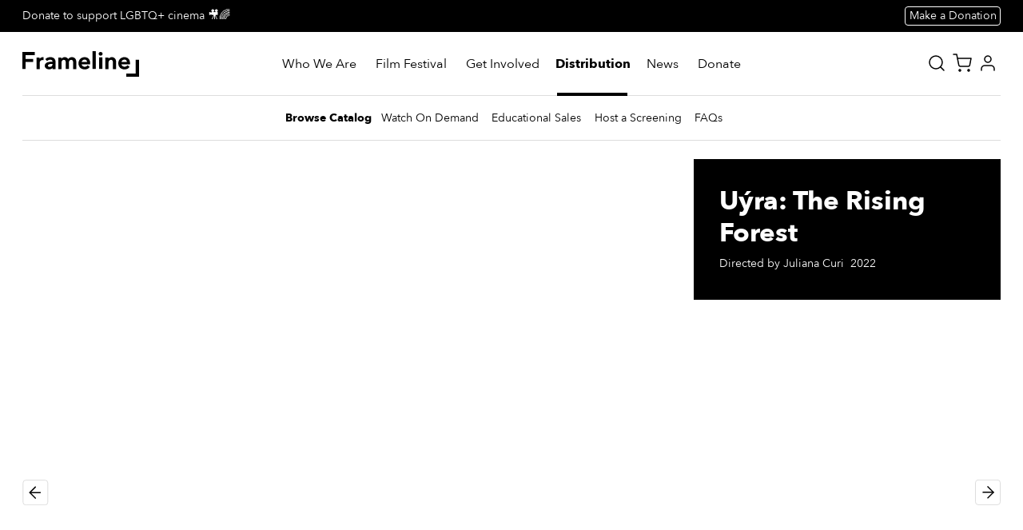

--- FILE ---
content_type: text/html; charset=utf-8
request_url: https://www.frameline.org/distribution/catalog?genres=Latino%2Fa
body_size: 118875
content:
<!DOCTYPE html><html lang="en"><head><meta name="viewport" content="width=device-width"/><meta charSet="utf-8"/><title>Browse the Catalog - Frameline</title><meta name="robots" content="index, follow, max-image-preview:large, max-snippet:-1, max-video-preview:-1" __code="img:is([sizes=&quot;auto&quot; i], [sizes^=&quot;auto,&quot; i]) { contain-intrinsic-size: 3000px 1500px }Browse the Catalog - Frameline{&quot;@context&quot;:&quot;https://schema.org&quot;,&quot;@graph&quot;:[{&quot;@type&quot;:&quot;WebPage&quot;,&quot;@id&quot;:&quot;/distribution/catalog/&quot;,&quot;url&quot;:&quot;/distribution/catalog/&quot;,&quot;name&quot;:&quot;Browse the Catalog - Frameline&quot;,&quot;isPartOf&quot;:{&quot;@id&quot;:&quot;/#website&quot;},&quot;datePublished&quot;:&quot;2022-02-27T01:10:44+00:00&quot;,&quot;dateModified&quot;:&quot;2024-06-06T23:22:43+00:00&quot;,&quot;description&quot;:&quot;Browse the Frameline Distribution collection of over 300 LGBTQ+ films from around the world.&quot;,&quot;breadcrumb&quot;:{&quot;@id&quot;:&quot;/distribution/catalog/#breadcrumb&quot;},&quot;inLanguage&quot;:&quot;en-US&quot;,&quot;potentialAction&quot;:[{&quot;@type&quot;:&quot;ReadAction&quot;,&quot;target&quot;:[&quot;/distribution/catalog/&quot;]}]},{&quot;@type&quot;:&quot;BreadcrumbList&quot;,&quot;@id&quot;:&quot;/distribution/catalog/#breadcrumb&quot;,&quot;itemListElement&quot;:[{&quot;@type&quot;:&quot;ListItem&quot;,&quot;position&quot;:1,&quot;name&quot;:&quot;Home&quot;,&quot;item&quot;:&quot;/&quot;},{&quot;@type&quot;:&quot;ListItem&quot;,&quot;position&quot;:2,&quot;name&quot;:&quot;Distribution&quot;,&quot;item&quot;:&quot;/distribution/&quot;},{&quot;@type&quot;:&quot;ListItem&quot;,&quot;position&quot;:3,&quot;name&quot;:&quot;Browse the Catalog&quot;}]},{&quot;@type&quot;:&quot;WebSite&quot;,&quot;@id&quot;:&quot;/#website&quot;,&quot;url&quot;:&quot;/&quot;,&quot;name&quot;:&quot;Frameline&quot;,&quot;description&quot;:&quot;The world&amp;#039;s largest and longest-running LGBTQ+ film festival&quot;,&quot;publisher&quot;:{&quot;@id&quot;:&quot;/#organization&quot;},&quot;potentialAction&quot;:[{&quot;@type&quot;:&quot;SearchAction&quot;,&quot;target&quot;:{&quot;@type&quot;:&quot;EntryPoint&quot;,&quot;urlTemplate&quot;:&quot;/?s={search_term_string}&quot;},&quot;query-input&quot;:{&quot;@type&quot;:&quot;PropertyValueSpecification&quot;,&quot;valueRequired&quot;:true,&quot;valueName&quot;:&quot;search_term_string&quot;}}],&quot;inLanguage&quot;:&quot;en-US&quot;},{&quot;@type&quot;:&quot;Organization&quot;,&quot;@id&quot;:&quot;/#organization&quot;,&quot;name&quot;:&quot;Frameline&quot;,&quot;url&quot;:&quot;/&quot;,&quot;logo&quot;:{&quot;@type&quot;:&quot;ImageObject&quot;,&quot;inLanguage&quot;:&quot;en-US&quot;,&quot;@id&quot;:&quot;/#/schema/logo/image/&quot;,&quot;url&quot;:&quot;https://cms.frameline.org/wp-content/uploads/2022/05/Frameline_Logotype_Web.png&quot;,&quot;contentUrl&quot;:&quot;https://cms.frameline.org/wp-content/uploads/2022/05/Frameline_Logotype_Web.png&quot;,&quot;width&quot;:2636,&quot;height&quot;:590,&quot;caption&quot;:&quot;Frameline&quot;},&quot;image&quot;:{&quot;@id&quot;:&quot;/#/schema/logo/image/&quot;},&quot;sameAs&quot;:[&quot;https://www.facebook.com/frameline&quot;,&quot;https://x.com/framelinefest&quot;,&quot;https://www.linkedin.com/company/frameline&quot;,&quot;https://www.instagram.com/framelinefest/&quot;]}]}
/* &lt;![CDATA[ */
window._wpemojiSettings = {&quot;baseUrl&quot;:&quot;https:\/\/s.w.org\/images\/core\/emoji\/16.0.1\/72x72\/&quot;,&quot;ext&quot;:&quot;.png&quot;,&quot;svgUrl&quot;:&quot;https:\/\/s.w.org\/images\/core\/emoji\/16.0.1\/svg\/&quot;,&quot;svgExt&quot;:&quot;.svg&quot;,&quot;source&quot;:{&quot;concatemoji&quot;:&quot;https:\/\/cms.frameline.org\/wp-includes\/js\/wp-emoji-release.min.js?ver=6.8.3&quot;}};
/*! This file is auto-generated */
!function(s,n){var o,i,e;function c(e){try{var t={supportTests:e,timestamp:(new Date).valueOf()};sessionStorage.setItem(o,JSON.stringify(t))}catch(e){}}function p(e,t,n){e.clearRect(0,0,e.canvas.width,e.canvas.height),e.fillText(t,0,0);var t=new Uint32Array(e.getImageData(0,0,e.canvas.width,e.canvas.height).data),a=(e.clearRect(0,0,e.canvas.width,e.canvas.height),e.fillText(n,0,0),new Uint32Array(e.getImageData(0,0,e.canvas.width,e.canvas.height).data));return t.every(function(e,t){return e===a[t]})}function u(e,t){e.clearRect(0,0,e.canvas.width,e.canvas.height),e.fillText(t,0,0);for(var n=e.getImageData(16,16,1,1),a=0;a&lt;n.data.length;a++)if(0!==n.data[a])return!1;return!0}function f(e,t,n,a){switch(t){case&quot;flag&quot;:return n(e,&quot;\ud83c\udff3\ufe0f\u200d\u26a7\ufe0f&quot;,&quot;\ud83c\udff3\ufe0f\u200b\u26a7\ufe0f&quot;)?!1:!n(e,&quot;\ud83c\udde8\ud83c\uddf6&quot;,&quot;\ud83c\udde8\u200b\ud83c\uddf6&quot;)&amp;&amp;!n(e,&quot;\ud83c\udff4\udb40\udc67\udb40\udc62\udb40\udc65\udb40\udc6e\udb40\udc67\udb40\udc7f&quot;,&quot;\ud83c\udff4\u200b\udb40\udc67\u200b\udb40\udc62\u200b\udb40\udc65\u200b\udb40\udc6e\u200b\udb40\udc67\u200b\udb40\udc7f&quot;);case&quot;emoji&quot;:return!a(e,&quot;\ud83e\udedf&quot;)}return!1}function g(e,t,n,a){var r=&quot;undefined&quot;!=typeof WorkerGlobalScope&amp;&amp;self instanceof WorkerGlobalScope?new OffscreenCanvas(300,150):s.createElement(&quot;canvas&quot;),o=r.getContext(&quot;2d&quot;,{willReadFrequently:!0}),i=(o.textBaseline=&quot;top&quot;,o.font=&quot;600 32px Arial&quot;,{});return e.forEach(function(e){i[e]=t(o,e,n,a)}),i}function t(e){var t=s.createElement(&quot;script&quot;);t.src=e,t.defer=!0,s.head.appendChild(t)}&quot;undefined&quot;!=typeof Promise&amp;&amp;(o=&quot;wpEmojiSettingsSupports&quot;,i=[&quot;flag&quot;,&quot;emoji&quot;],n.supports={everything:!0,everythingExceptFlag:!0},e=new Promise(function(e){s.addEventListener(&quot;DOMContentLoaded&quot;,e,{once:!0})}),new Promise(function(t){var n=function(){try{var e=JSON.parse(sessionStorage.getItem(o));if(&quot;object&quot;==typeof e&amp;&amp;&quot;number&quot;==typeof e.timestamp&amp;&amp;(new Date).valueOf()&lt;e.timestamp+604800&amp;&amp;&quot;object&quot;==typeof e.supportTests)return e.supportTests}catch(e){}return null}();if(!n){if(&quot;undefined&quot;!=typeof Worker&amp;&amp;&quot;undefined&quot;!=typeof OffscreenCanvas&amp;&amp;&quot;undefined&quot;!=typeof URL&amp;&amp;URL.createObjectURL&amp;&amp;&quot;undefined&quot;!=typeof Blob)try{var e=&quot;postMessage(&quot;+g.toString()+&quot;(&quot;+[JSON.stringify(i),f.toString(),p.toString(),u.toString()].join(&quot;,&quot;)+&quot;));&quot;,a=new Blob([e],{type:&quot;text/javascript&quot;}),r=new Worker(URL.createObjectURL(a),{name:&quot;wpTestEmojiSupports&quot;});return void(r.onmessage=function(e){c(n=e.data),r.terminate(),t(n)})}catch(e){}c(n=g(i,f,p,u))}t(n)}).then(function(e){for(var t in e)n.supports[t]=e[t],n.supports.everything=n.supports.everything&amp;&amp;n.supports[t],&quot;flag&quot;!==t&amp;&amp;(n.supports.everythingExceptFlag=n.supports.everythingExceptFlag&amp;&amp;n.supports[t]);n.supports.everythingExceptFlag=n.supports.everythingExceptFlag&amp;&amp;!n.supports.flag,n.DOMReady=!1,n.readyCallback=function(){n.DOMReady=!0}}).then(function(){return e}).then(function(){var e;n.supports.everything||(n.readyCallback(),(e=n.source||{}).concatemoji?t(e.concatemoji):e.wpemoji&amp;&amp;e.twemoji&amp;&amp;(t(e.twemoji),t(e.wpemoji)))}))}((window,document),window._wpemojiSettings);
/* ]]&gt; */


	img.wp-smiley, img.emoji {
		display: inline !important;
		border: none !important;
		box-shadow: none !important;
		height: 1em !important;
		width: 1em !important;
		margin: 0 0.07em !important;
		vertical-align: -0.1em !important;
		background: none !important;
		padding: 0 !important;
	}

:root{--wp--preset--aspect-ratio--square: 1;--wp--preset--aspect-ratio--4-3: 4/3;--wp--preset--aspect-ratio--3-4: 3/4;--wp--preset--aspect-ratio--3-2: 3/2;--wp--preset--aspect-ratio--2-3: 2/3;--wp--preset--aspect-ratio--16-9: 16/9;--wp--preset--aspect-ratio--9-16: 9/16;--wp--preset--color--black: #000000;--wp--preset--color--cyan-bluish-gray: #abb8c3;--wp--preset--color--white: #ffffff;--wp--preset--color--pale-pink: #f78da7;--wp--preset--color--vivid-red: #cf2e2e;--wp--preset--color--luminous-vivid-orange: #ff6900;--wp--preset--color--luminous-vivid-amber: #fcb900;--wp--preset--color--light-green-cyan: #7bdcb5;--wp--preset--color--vivid-green-cyan: #00d084;--wp--preset--color--pale-cyan-blue: #8ed1fc;--wp--preset--color--vivid-cyan-blue: #0693e3;--wp--preset--color--vivid-purple: #9b51e0;--wp--preset--gradient--vivid-cyan-blue-to-vivid-purple: linear-gradient(135deg,rgba(6,147,227,1) 0%,rgb(155,81,224) 100%);--wp--preset--gradient--light-green-cyan-to-vivid-green-cyan: linear-gradient(135deg,rgb(122,220,180) 0%,rgb(0,208,130) 100%);--wp--preset--gradient--luminous-vivid-amber-to-luminous-vivid-orange: linear-gradient(135deg,rgba(252,185,0,1) 0%,rgba(255,105,0,1) 100%);--wp--preset--gradient--luminous-vivid-orange-to-vivid-red: linear-gradient(135deg,rgba(255,105,0,1) 0%,rgb(207,46,46) 100%);--wp--preset--gradient--very-light-gray-to-cyan-bluish-gray: linear-gradient(135deg,rgb(238,238,238) 0%,rgb(169,184,195) 100%);--wp--preset--gradient--cool-to-warm-spectrum: linear-gradient(135deg,rgb(74,234,220) 0%,rgb(151,120,209) 20%,rgb(207,42,186) 40%,rgb(238,44,130) 60%,rgb(251,105,98) 80%,rgb(254,248,76) 100%);--wp--preset--gradient--blush-light-purple: linear-gradient(135deg,rgb(255,206,236) 0%,rgb(152,150,240) 100%);--wp--preset--gradient--blush-bordeaux: linear-gradient(135deg,rgb(254,205,165) 0%,rgb(254,45,45) 50%,rgb(107,0,62) 100%);--wp--preset--gradient--luminous-dusk: linear-gradient(135deg,rgb(255,203,112) 0%,rgb(199,81,192) 50%,rgb(65,88,208) 100%);--wp--preset--gradient--pale-ocean: linear-gradient(135deg,rgb(255,245,203) 0%,rgb(182,227,212) 50%,rgb(51,167,181) 100%);--wp--preset--gradient--electric-grass: linear-gradient(135deg,rgb(202,248,128) 0%,rgb(113,206,126) 100%);--wp--preset--gradient--midnight: linear-gradient(135deg,rgb(2,3,129) 0%,rgb(40,116,252) 100%);--wp--preset--font-size--small: 13px;--wp--preset--font-size--medium: 20px;--wp--preset--font-size--large: 36px;--wp--preset--font-size--x-large: 42px;--wp--preset--spacing--20: 0.44rem;--wp--preset--spacing--30: 0.67rem;--wp--preset--spacing--40: 1rem;--wp--preset--spacing--50: 1.5rem;--wp--preset--spacing--60: 2.25rem;--wp--preset--spacing--70: 3.38rem;--wp--preset--spacing--80: 5.06rem;--wp--preset--shadow--natural: 6px 6px 9px rgba(0, 0, 0, 0.2);--wp--preset--shadow--deep: 12px 12px 50px rgba(0, 0, 0, 0.4);--wp--preset--shadow--sharp: 6px 6px 0px rgba(0, 0, 0, 0.2);--wp--preset--shadow--outlined: 6px 6px 0px -3px rgba(255, 255, 255, 1), 6px 6px rgba(0, 0, 0, 1);--wp--preset--shadow--crisp: 6px 6px 0px rgba(0, 0, 0, 1);}:root { --wp--style--global--content-size: 100%;--wp--style--global--wide-size: 100%; }:where(body) { margin: 0; }.wp-site-blocks &gt; .alignleft { float: left; margin-right: 2em; }.wp-site-blocks &gt; .alignright { float: right; margin-left: 2em; }.wp-site-blocks &gt; .aligncenter { justify-content: center; margin-left: auto; margin-right: auto; }:where(.is-layout-flex){gap: 0.5em;}:where(.is-layout-grid){gap: 0.5em;}.is-layout-flow &gt; .alignleft{float: left;margin-inline-start: 0;margin-inline-end: 2em;}.is-layout-flow &gt; .alignright{float: right;margin-inline-start: 2em;margin-inline-end: 0;}.is-layout-flow &gt; .aligncenter{margin-left: auto !important;margin-right: auto !important;}.is-layout-constrained &gt; .alignleft{float: left;margin-inline-start: 0;margin-inline-end: 2em;}.is-layout-constrained &gt; .alignright{float: right;margin-inline-start: 2em;margin-inline-end: 0;}.is-layout-constrained &gt; .aligncenter{margin-left: auto !important;margin-right: auto !important;}.is-layout-constrained &gt; :where(:not(.alignleft):not(.alignright):not(.alignfull)){max-width: var(--wp--style--global--content-size);margin-left: auto !important;margin-right: auto !important;}.is-layout-constrained &gt; .alignwide{max-width: var(--wp--style--global--wide-size);}body .is-layout-flex{display: flex;}.is-layout-flex{flex-wrap: wrap;align-items: center;}.is-layout-flex &gt; :is(*, div){margin: 0;}body .is-layout-grid{display: grid;}.is-layout-grid &gt; :is(*, div){margin: 0;}body{padding-top: 0px;padding-right: 0px;padding-bottom: 0px;padding-left: 0px;}a:where(:not(.wp-element-button)){text-decoration: underline;}:root :where(.wp-element-button, .wp-block-button__link){background-color: #32373c;border-width: 0;color: #fff;font-family: inherit;font-size: inherit;line-height: inherit;padding: calc(0.667em + 2px) calc(1.333em + 2px);text-decoration: none;}.has-black-color{color: var(--wp--preset--color--black) !important;}.has-cyan-bluish-gray-color{color: var(--wp--preset--color--cyan-bluish-gray) !important;}.has-white-color{color: var(--wp--preset--color--white) !important;}.has-pale-pink-color{color: var(--wp--preset--color--pale-pink) !important;}.has-vivid-red-color{color: var(--wp--preset--color--vivid-red) !important;}.has-luminous-vivid-orange-color{color: var(--wp--preset--color--luminous-vivid-orange) !important;}.has-luminous-vivid-amber-color{color: var(--wp--preset--color--luminous-vivid-amber) !important;}.has-light-green-cyan-color{color: var(--wp--preset--color--light-green-cyan) !important;}.has-vivid-green-cyan-color{color: var(--wp--preset--color--vivid-green-cyan) !important;}.has-pale-cyan-blue-color{color: var(--wp--preset--color--pale-cyan-blue) !important;}.has-vivid-cyan-blue-color{color: var(--wp--preset--color--vivid-cyan-blue) !important;}.has-vivid-purple-color{color: var(--wp--preset--color--vivid-purple) !important;}.has-black-background-color{background-color: var(--wp--preset--color--black) !important;}.has-cyan-bluish-gray-background-color{background-color: var(--wp--preset--color--cyan-bluish-gray) !important;}.has-white-background-color{background-color: var(--wp--preset--color--white) !important;}.has-pale-pink-background-color{background-color: var(--wp--preset--color--pale-pink) !important;}.has-vivid-red-background-color{background-color: var(--wp--preset--color--vivid-red) !important;}.has-luminous-vivid-orange-background-color{background-color: var(--wp--preset--color--luminous-vivid-orange) !important;}.has-luminous-vivid-amber-background-color{background-color: var(--wp--preset--color--luminous-vivid-amber) !important;}.has-light-green-cyan-background-color{background-color: var(--wp--preset--color--light-green-cyan) !important;}.has-vivid-green-cyan-background-color{background-color: var(--wp--preset--color--vivid-green-cyan) !important;}.has-pale-cyan-blue-background-color{background-color: var(--wp--preset--color--pale-cyan-blue) !important;}.has-vivid-cyan-blue-background-color{background-color: var(--wp--preset--color--vivid-cyan-blue) !important;}.has-vivid-purple-background-color{background-color: var(--wp--preset--color--vivid-purple) !important;}.has-black-border-color{border-color: var(--wp--preset--color--black) !important;}.has-cyan-bluish-gray-border-color{border-color: var(--wp--preset--color--cyan-bluish-gray) !important;}.has-white-border-color{border-color: var(--wp--preset--color--white) !important;}.has-pale-pink-border-color{border-color: var(--wp--preset--color--pale-pink) !important;}.has-vivid-red-border-color{border-color: var(--wp--preset--color--vivid-red) !important;}.has-luminous-vivid-orange-border-color{border-color: var(--wp--preset--color--luminous-vivid-orange) !important;}.has-luminous-vivid-amber-border-color{border-color: var(--wp--preset--color--luminous-vivid-amber) !important;}.has-light-green-cyan-border-color{border-color: var(--wp--preset--color--light-green-cyan) !important;}.has-vivid-green-cyan-border-color{border-color: var(--wp--preset--color--vivid-green-cyan) !important;}.has-pale-cyan-blue-border-color{border-color: var(--wp--preset--color--pale-cyan-blue) !important;}.has-vivid-cyan-blue-border-color{border-color: var(--wp--preset--color--vivid-cyan-blue) !important;}.has-vivid-purple-border-color{border-color: var(--wp--preset--color--vivid-purple) !important;}.has-vivid-cyan-blue-to-vivid-purple-gradient-background{background: var(--wp--preset--gradient--vivid-cyan-blue-to-vivid-purple) !important;}.has-light-green-cyan-to-vivid-green-cyan-gradient-background{background: var(--wp--preset--gradient--light-green-cyan-to-vivid-green-cyan) !important;}.has-luminous-vivid-amber-to-luminous-vivid-orange-gradient-background{background: var(--wp--preset--gradient--luminous-vivid-amber-to-luminous-vivid-orange) !important;}.has-luminous-vivid-orange-to-vivid-red-gradient-background{background: var(--wp--preset--gradient--luminous-vivid-orange-to-vivid-red) !important;}.has-very-light-gray-to-cyan-bluish-gray-gradient-background{background: var(--wp--preset--gradient--very-light-gray-to-cyan-bluish-gray) !important;}.has-cool-to-warm-spectrum-gradient-background{background: var(--wp--preset--gradient--cool-to-warm-spectrum) !important;}.has-blush-light-purple-gradient-background{background: var(--wp--preset--gradient--blush-light-purple) !important;}.has-blush-bordeaux-gradient-background{background: var(--wp--preset--gradient--blush-bordeaux) !important;}.has-luminous-dusk-gradient-background{background: var(--wp--preset--gradient--luminous-dusk) !important;}.has-pale-ocean-gradient-background{background: var(--wp--preset--gradient--pale-ocean) !important;}.has-electric-grass-gradient-background{background: var(--wp--preset--gradient--electric-grass) !important;}.has-midnight-gradient-background{background: var(--wp--preset--gradient--midnight) !important;}.has-small-font-size{font-size: var(--wp--preset--font-size--small) !important;}.has-medium-font-size{font-size: var(--wp--preset--font-size--medium) !important;}.has-large-font-size{font-size: var(--wp--preset--font-size--large) !important;}.has-x-large-font-size{font-size: var(--wp--preset--font-size--x-large) !important;}
:where(.wp-block-post-template.is-layout-flex){gap: 1.25em;}:where(.wp-block-post-template.is-layout-grid){gap: 1.25em;}
:where(.wp-block-columns.is-layout-flex){gap: 2em;}:where(.wp-block-columns.is-layout-grid){gap: 2em;}
:root :where(.wp-block-pullquote){font-size: 1.5em;line-height: 1.6;}
window.SERVERLESS_ENDPOINT = &quot;https:\/\/www.frameline.org\/&quot;(function(w,d,s,l,i){w[l]=w[l]||[];w[l].push({&#x27;gtm.start&#x27;:
          new Date().getTime(),event:&#x27;gtm.js&#x27;});var f=d.getElementsByTagName(s)[0],
          j=d.createElement(s),dl=l!=&#x27;dataLayer&#x27;?&#x27;&amp;l=&#x27;+l:&#x27;&#x27;;j.async=true;j.src=
          &#x27;https://www.googletagmanager.com/gtm.js?id=&#x27;+i+dl;f.parentNode.insertBefore(j,f);
          })(window,document,&#x27;script&#x27;,&#x27;dataLayer&#x27;,&quot;GTM-NL44KX3&quot;);"/><meta name="description" content="Browse the Frameline Distribution collection of over 300 LGBTQ+ films from around the world."/><meta property="og:locale" content="en_US"/><meta property="og:type" content="article"/><meta property="og:title" content="Browse the Catalog - Frameline"/><meta property="og:description" content="Browse the Frameline Distribution collection of over 300 LGBTQ+ films from around the world."/><meta property="og:url" content="/distribution/catalog/"/><meta property="og:site_name" content="Frameline"/><meta property="article:publisher" content="https://www.facebook.com/frameline"/><meta property="article:modified_time" content="2024-06-06T23:22:43+00:00"/><meta property="og:image" content="https://cms.frameline.org/wp-content/uploads/2025/05/TWIW_1920x1080.png"/><meta property="og:image:width" content="1920"/><meta property="og:image:height" content="1080"/><meta property="og:image:type" content="image/png"/><meta name="twitter:card" content="summary_large_image"/><meta name="twitter:site" content="@framelinefest"/><meta name="msapplication-TileImage" content="https://cms.frameline.org/wp-content/uploads/2025/05/cropped-Square-1-270x270.png"/><link rel="canonical" href="/distribution/catalog/"/><link rel="https://api.w.org/" href="/wp-json/"/><link rel="alternate" title="JSON" type="application/json" href="/wp-json/wp/v2/pages/33"/><link rel="EditURI" type="application/rsd+xml" title="RSD" href="/xmlrpc.php?rsd"/><link rel="shortlink" href="/?p=33"/><link rel="alternate" title="oEmbed (JSON)" type="application/json+oembed" href="/wp-json/oembed/1.0/embed?url=https%3A%2F%2Fcms.frameline.org%2Fdistribution%2Fcatalog%2F"/><link rel="alternate" title="oEmbed (XML)" type="text/xml+oembed" href="/wp-json/oembed/1.0/embed?url=https%3A%2F%2Fcms.frameline.org%2Fdistribution%2Fcatalog%2F&amp;format=xml"/><link rel="icon" href="/wp-content/themes/frameline/assets/favicon/120x120.png" sizes="120x120"/><link rel="icon" href="/wp-content/themes/frameline/assets/favicon/128x128.png" sizes="128x128"/><link rel="icon" href="/wp-content/themes/frameline/assets/favicon/196x196.png" sizes="196x196"/><link rel="icon" href="/wp-content/themes/frameline/assets/favicon/favicon-16x16.png" sizes="16x16"/><link rel="icon" href="/wp-content/themes/frameline/assets/favicon/favicon-32x32.png" sizes="32x32"/><link rel="icon" href="/wp-content/themes/frameline/assets/favicon/favicon-96x96.png" sizes="96x96"/><link rel="apple-touch-icon" href="/wp-content/themes/frameline/assets/favicon/apple-touch-icon-120x120.png" sizes="120x120"/><link rel="apple-touch-icon" href="/wp-content/themes/frameline/assets/favicon/apple-touch-icon-120x120.png" sizes="120x120"/><link rel="apple-touch-icon" href="/wp-content/themes/frameline/assets/favicon/apple-touch-icon-152x152.png" sizes="152x152"/><link rel="apple-touch-icon" href="/wp-content/themes/frameline/assets/favicon/apple-touch-icon-167x167.png" sizes="167x167"/><link rel="apple-touch-icon" href="/wp-content/themes/frameline/assets/favicon/apple-touch-icon-180x180.png" sizes="180x180"/><link rel="shortcut icon" href="/wp-content/themes/frameline/assets/favicon/196x196.png" sizes="196x196"/><link rel="icon" href="https://cms.frameline.org/wp-content/uploads/2025/05/cropped-Square-1-32x32.png" sizes="32x32"/><link rel="icon" href="https://cms.frameline.org/wp-content/uploads/2025/05/cropped-Square-1-192x192.png" sizes="192x192"/><link rel="apple-touch-icon" href="https://cms.frameline.org/wp-content/uploads/2025/05/cropped-Square-1-180x180.png"/><meta name="next-head-count" content="42"/><style id="stitches">--sxs{--sxs:0 t-cwWEMo}@media{:root,.t-cwWEMo{--colors-blue:black;--colors-white:#FFFFFF;--colors-grey3:#888888;--colors-grey2:#DDDDDD;--colors-grey1:#F4F3F1;--colors-grey1hover:#F4F3F180;--colors-orange:#FF8100;--colors-red:#FF145C;--colors-yellow:#FFFF00;--colors-teal:#A0F5E6;--colors-festPink:#F713C6;--colors-festPink1:#CA0772;--colors-festPink2:#FFA9AA;--colors-festPink3:#FF0080;--colors-festPink4:#FF8ECB;--colors-festPink5:#F713C6;--colors-festPink6:#FE546F;--colors-primary:var(--colors-blue);--colors-linkColor:var(--colors-festPink3);--colors-error:#E7002E;--colors-warning:#F9C33B;--colors-festival:#000000;--colors-festivalContrast:#ffffff;--fonts-body:Avenir Next;--radii-sm:4px;--radii-md:8px;--radii-lg:16px;--transitions-theme:color 0.5s, background 0.5s;--space-1:4px;--space-2:8px;--space-3:12px;--space-4:16px;--space-5:24px;--space-6:32px;--space-7:48px;--space-8:64px;--space-9:80px;--space-10:96px;--space-11:112px}}--sxs{--sxs:1 cxbssP jQrpdM gdLFoV k-gNxTbN kmcrqy fOflEU}@media{:root{--type-body-fontFamily:var(--fonts-body);--type-body-letterSpacing:-1%;--type-body-fontSize:16px;--type-body-lineHeight:150%;--type-h0-fontFamily:var(--fonts-body);--type-h0-fontWeight:bold;--type-h0-letterSpacing:-1%;--type-h0-fontSize:40px;--type-h0-lineHeight:120%;--type-h1-fontFamily:var(--fonts-body);--type-h1-fontWeight:bold;--type-h1-letterSpacing:-1%;--type-h1-fontSize:32px;--type-h1-lineHeight:125%;--type-h2-fontFamily:var(--fonts-body);--type-h2-fontWeight:bold;--type-h2-letterSpacing:-1%;--type-h2-fontSize:24px;--type-h2-lineHeight:133%;--type-h3-fontFamily:var(--fonts-body);--type-h3-fontWeight:bold;--type-h3-letterSpacing:-1%;--type-h3-fontSize:20px;--type-h3-lineHeight:140%;--type-h4-fontFamily:var(--fonts-body);--type-h4-fontWeight:bold;--type-h4-letterSpacing:-1%;--type-h4-fontSize:16px;--type-h4-lineHeight:150%;--type-h5-fontFamily:var(--fonts-body);--type-h5-fontWeight:bold;--type-h5-letterSpacing:-1%;--type-h5-fontSize:18px;--type-h5-lineHeight:150%;--type-h6-fontFamily:var(--fonts-body);--type-h6-fontWeight:bold;--type-h6-letterSpacing:-1%;--type-h6-textTransform:none;--type-h6-fontSize:16px;--type-h6-lineHeight:150%;--type-h7-fontFamily:var(--fonts-body);--type-h7-fontWeight:bold;--type-h7-letterSpacing:-1%;--type-h7-textTransform:none;--type-h7-fontSize:12px;--type-h7-lineHeight:166%;--type-input-fontFamily:var(--fonts-body);--type-input-letterSpacing:-1%;--type-input-fontSize:13px;--type-input-lineHeight:150%;--type-button-fontFamily:var(--fonts-body);--type-button-fontWeight:bold;--type-button-letterSpacing:-1%;--type-button-textTransform:none;--type-button-fontSize:13px;--type-button-lineHeight:150%;--type-buttonSmall-fontFamily:var(--fonts-body);--type-buttonSmall-fontWeight:bold;--type-buttonSmall-letterSpacing:-1%;--type-buttonSmall-textTransform:none;--type-buttonSmall-fontSize:12px;--type-buttonSmall-lineHeight:150%;--type-p0-fontFamily:var(--fonts-body);--type-p0-letterSpacing:-1%;--type-p0-fontWeight:500;--type-p0-fontSize:18px;--type-p0-lineHeight:155%;--type-p1-fontFamily:var(--fonts-body);--type-p1-letterSpacing:-1%;--type-p1-fontSize:18px;--type-p1-lineHeight:155%;--type-p2-fontFamily:var(--fonts-body);--type-p2-letterSpacing:-1%;--type-p2-fontSize:16px;--type-p2-lineHeight:150%;--type-p3-fontFamily:var(--fonts-body);--type-p3-letterSpacing:-1%;--type-p3-fontSize:16px;--type-p3-lineHeight:150%;--type-p4-fontFamily:var(--fonts-body);--type-p4-letterSpacing:-1%;--type-p4-fontSize:16px;--type-p4-lineHeight:150%;--type-p5-fontFamily:var(--fonts-body);--type-p5-letterSpacing:-1%;--type-p5-fontSize:14px;--type-p5-lineHeight:150%;--type-p6-fontFamily:var(--fonts-body);--type-p6-letterSpacing:-1%;--type-p6-fontSize:12px;--type-p6-lineHeight:150%;--type-p7-fontFamily:var(--fonts-body);--type-p7-letterSpacing:-1%;--type-p7-fontSize:12px;--type-p7-lineHeight:150%;--type-uppercaseLabel-fontFamily:var(--fonts-body);--type-uppercaseLabel-letterSpacing:0%;--type-uppercaseLabel-fontWeight:500;--type-uppercaseLabel-textTransform:uppercase;--type-uppercaseLabel-fontSize:12px;--type-uppercaseLabel-lineHeight:150%;--type-uppercaseLabelSmall-fontFamily:var(--fonts-body);--type-uppercaseLabelSmall-letterSpacing:0.07em;--type-uppercaseLabelSmall-fontWeight:500;--type-uppercaseLabelSmall-textTransform:uppercase;--type-uppercaseLabelSmall-fontSize:10px;--type-uppercaseLabelSmall-lineHeight:150%}@media (min-width: 900px){:root{--type-input-fontSize:calc(16px + (100vw - 900px) / (1800 - 900) * (18.4 - 16));--type-input-lineHeight:150%;--type-button-fontSize:calc(16px + (100vw - 900px) / (1800 - 900) * (18.4 - 16));--type-button-lineHeight:150%;--type-buttonSmall-fontSize:calc(14px + (100vw - 900px) / (1800 - 900) * (16.099999999999998 - 14));--type-buttonSmall-lineHeight:150%;--type-p0-fontSize:24}}@media (min-width: 1200px){:root{--type-body-fontSize:calc(16px + (100vw - 1200px) / (1800 - 1200) * (18.4 - 16));--type-body-lineHeight:150%;--type-h0-fontSize:calc(64px + (100vw - 1200px) / (1800 - 1200) * (73.6 - 64));--type-h0-lineHeight:115%;--type-h1-fontSize:calc(56px + (100vw - 1200px) / (1800 - 1200) * (64.39999999999999 - 56));--type-h1-lineHeight:128%;--type-h2-fontSize:calc(40px + (100vw - 1200px) / (1800 - 1200) * (46 - 40));--type-h2-lineHeight:120%;--type-h3-fontSize:calc(32px + (100vw - 1200px) / (1800 - 1200) * (36.8 - 32));--type-h3-lineHeight:125%;--type-h4-fontSize:calc(24px + (100vw - 1200px) / (1800 - 1200) * (27.599999999999998 - 24));--type-h4-lineHeight:133%;--type-h5-fontSize:18px;--type-h5-lineHeight:150%;--type-h6-fontSize:calc(16px + (100vw - 1200px) / (1800 - 1200) * (18.4 - 16));--type-h6-lineHeight:150%;--type-h7-fontSize:calc(12px + (100vw - 1200px) / (1800 - 1200) * (13.799999999999999 - 12));--type-h7-lineHeight:166%;--type-p0-fontSize:calc(24px + (100vw - 1200px) / (1800 - 1200) * (27.599999999999998 - 24));--type-p0-lineHeight:150%;--type-p1-fontSize:calc(18px + (100vw - 1200px) / (1800 - 1200) * (20.7 - 18));--type-p1-lineHeight:150%;--type-p2-fontSize:calc(16px + (100vw - 1200px) / (1800 - 1200) * (18.4 - 16));--type-p2-lineHeight:150%;--type-p3-fontSize:calc(16px + (100vw - 1200px) / (1800 - 1200) * (18.4 - 16));--type-p3-lineHeight:150%;--type-p4-fontSize:calc(14px + (100vw - 1200px) / (1800 - 1200) * (16.099999999999998 - 14));--type-p4-lineHeight:142%;--type-p5-fontSize:calc(14px + (100vw - 1200px) / (1800 - 1200) * (16.099999999999998 - 14));--type-p5-lineHeight:142%;--type-p6-fontSize:calc(12px + (100vw - 1200px) / (1800 - 1200) * (13.799999999999999 - 12));--type-p6-lineHeight:133%;--type-p7-fontSize:calc(10px + (100vw - 1200px) / (1800 - 1200) * (11.5 - 10));--type-p7-lineHeight:133%;--type-uppercaseLabel-fontSize:calc(14px + (100vw - 1200px) / (1800 - 1200) * (16.099999999999998 - 14));--type-uppercaseLabel-lineHeight:133%;--type-uppercaseLabelSmall-fontSize:calc(10px + (100vw - 1200px) / (1800 - 1200) * (11.5 - 10));--type-uppercaseLabelSmall-lineHeight:133%}}@media (min-width: 1800px){:root{--type-body-fontSize:18.4px;--type-h0-fontSize:73.6px;--type-h1-fontSize:64.39999999999999px;--type-h2-fontSize:46px;--type-h3-fontSize:36.8px;--type-h4-fontSize:27.599999999999998px;--type-h5-fontSize:20.7px;--type-h6-fontSize:18.4px;--type-h7-fontSize:13.799999999999999px;--type-input-fontSize:18.4px;--type-button-fontSize:18.4px;--type-buttonSmall-fontSize:16.099999999999998px;--type-p0-fontSize:27.599999999999998px;--type-p1-fontSize:20.7px;--type-p2-fontSize:18.4px;--type-p3-fontSize:18.4px;--type-p4-fontSize:16.099999999999998px;--type-p5-fontSize:16.099999999999998px;--type-p6-fontSize:13.799999999999999px;--type-p7-fontSize:11.5px;--type-uppercaseLabel-fontSize:16.099999999999998px;--type-uppercaseLabelSmall-fontSize:11.5px}}:root body.block-editor-page{--grid-columns:12;--grid-outer-width:100%;--grid-inner-width:calc(100% - 3vw * 2);--grid-gutter:2vw;--grid-margin:3vw;--grid-col-width:calc((var(--grid-inner-width) - (11 * var(--grid-gutter))) / 12)}:root{--grid-columns:12;--grid-outer-width:100vw;--grid-inner-width:calc(100vw - 12px * 2);--grid-gutter:16px;--grid-margin:12px;--grid-col-width:calc((var(--grid-inner-width) - (11 * var(--grid-gutter))) / 12)}@media (min-width: 1200px){:root{--grid-columns:12;--grid-outer-width:100vw;--grid-inner-width:calc(100vw - 28px * 2);--grid-gutter:24px;--grid-margin:28px;--grid-col-width:calc((var(--grid-inner-width) - (11 * var(--grid-gutter))) / 12)}}@media (min-width: 1800px){:root{--grid-columns:12;--grid-outer-width:1800px;--grid-inner-width:calc(1800px - 28px * 2);--grid-gutter:24px;--grid-margin:28px;--grid-col-width:calc((var(--grid-inner-width) - (11 * var(--grid-gutter))) / 12)}}:root{--space-1:4px;--space-2:8px;--space-3:12px;--space-4:16px;--space-5:24px;--space-6:32px;--space-7:48px;--space-8:64px;--space-9:80px;--space-10:96px;--space-11:112px}@media (min-width: 1200px){:root{--space-1:calc(4px + (100vw - 1200px) / (2400 - 1200) * (4.6 - 4));--space-2:calc(8px + (100vw - 1200px) / (2400 - 1200) * (9.2 - 8));--space-3:calc(12px + (100vw - 1200px) / (2400 - 1200) * (13.799999999999999 - 12));--space-4:calc(16px + (100vw - 1200px) / (2400 - 1200) * (18.4 - 16));--space-5:calc(24px + (100vw - 1200px) / (2400 - 1200) * (27.599999999999998 - 24));--space-6:calc(32px + (100vw - 1200px) / (2400 - 1200) * (36.8 - 32));--space-7:calc(48px + (100vw - 1200px) / (2400 - 1200) * (55.199999999999996 - 48));--space-8:calc(64px + (100vw - 1200px) / (2400 - 1200) * (73.6 - 64));--space-9:calc(80px + (100vw - 1200px) / (2400 - 1200) * (92 - 80));--space-10:calc(96px + (100vw - 1200px) / (2400 - 1200) * (110.39999999999999 - 96));--space-11:calc(112px + (100vw - 1200px) / (2400 - 1200) * (128.79999999999998 - 112))}}@media (min-width: 2400px){:root{--space-1:4.6px;--space-2:9.2px;--space-3:13.799999999999999px;--space-4:18.4px;--space-5:27.599999999999998px;--space-6:36.8px;--space-7:55.199999999999996px;--space-8:73.6px;--space-9:92px;--space-10:110.39999999999999px;--space-11:128.79999999999998px}}@keyframes k-gNxTbN{from{transform:translateX(0)}to{transform:translateX(-100%)}}@font-face{font-family:Avenir Next;font-weight:700;font-display:block;src:url('/wp-content/themes/frameline/assets/fonts/AvenirNext-Bold.woff2') format('woff2'), url('/wp-content/themes/frameline/assets/fonts/AvenirNext-Bold.woff') format('woff')}@font-face{font-family:Avenir Next;font-weight:800;font-display:block;src:url('/wp-content/themes/frameline/assets/fonts/AvenirNext-Heavy.woff2') format('woff2'), url('/wp-content/themes/frameline/assets/fonts/AvenirNext-Heavy.woff') format('woff')}@font-face{font-family:Avenir Next;font-weight:500;font-display:block;src:url('/wp-content/themes/frameline/assets/fonts/AvenirNext-Medium.woff2') format('woff2'), url('/wp-content/themes/frameline/assets/fonts/AvenirNext-Medium.woff') format('woff')}@font-face{font-family:Avenir Next;font-weight:700;font-style:italic;font-display:block;src:url('/wp-content/themes/frameline/assets/fonts/AvenirNext-BoldItalic.woff2') format('woff2'), url('/wp-content/themes/frameline/assets/fonts/AvenirNext-BoldItalic.woff') format('woff')}@font-face{font-family:Avenir Next;font-weight:regular;font-display:block;src:url('/wp-content/themes/frameline/assets/fonts/AvenirNext-Regular.woff2') format('woff2'), url('/wp-content/themes/frameline/assets/fonts/AvenirNext-Regular.woff') format('woff')}@font-face{font-family:Avenir Next;font-weight:normal;font-style:italic;font-display:block;src:url('/wp-content/themes/frameline/assets/fonts/AvenirNext-Italic.woff2') format('woff2'), url('/wp-content/themes/frameline/assets/fonts/AvenirNext-Italic.woff') format('woff')}body{font-family:var(--type-body-fontFamily);letter-spacing:var(--type-body-letterSpacing);font-size:var(--type-body-fontSize);line-height:var(--type-body-lineHeight);background:var(--colors-background);color:var(--colors-foreground);transition:var(--transitions-theme);---baseHeaderHeight:52px;---secondaryHeaderHeight:55px;---datesHeaderHeight:32px;overflow-x:hidden;---headerHeight:calc(var(---dynamicHeaderHeight));---dynamicHeaderHeight:calc(var(---baseHeaderHeight) + var(---datesHeaderHeight))}@media (min-width: 900px){body{---datesHeaderHeight:40px}}@media (min-width: 1200px){body{---baseHeaderHeight:80px;---secondaryHeaderHeight:55px;---datesHeaderHeight:40px}}@media (min-width: 1200px){body[data-static-submenu="true"]{---headerHeight:calc(var(---dynamicHeaderHeight) + var(---secondaryHeaderHeight))}}body.festival-colors{background-color:black}*{margin:0;padding:0;list-style:none;box-sizing:border-box}a{color:var(--colors-link);text-decoration:none}button{cursor:pointer}h1,h2,h3,h4,h5,h6{font-size:unset;font-weight:unset}ol{padding-left:1.5em}ol li{list-style:decimal;padding-left:0.25rem}#purechat-container{position:fixed;z-index:5 !important}#purechat-container.expanded{z-index:1000000000 !important}}--sxs{--sxs:2 c-eACVJf c-hEolRe c-cAdOeW c-gbvwoe c-beiDBl c-kHEBtX c-fGzjen c-cxUblU c-iSkUq c-ivxCOO c-fxrEBZ c-jmwAIZ c-cYmYQW c-hXuBhx c-iHYjhk c-hvahad c-eSZKvL c-gZksrv c-kcZkbG c-frIEBi c-cQYuWM c-QdOdR c-eFqwzd c-hugZFk c-xaYVP c-dckUnK c-cWnUdw c-FMjVT c-elDHrB c-cWWcDc c-WBUiE c-eClFEt c-bPvtEO c-gPjxah c-dbaoCM c-gOpCts c-eKBODy c-dtkMDO c-dRtyyf c-cmpvrW c-dqFQKr c-htsdAf c-gOIhpz c-dXqrFF c-PJLV c-fTKqPz c-iGBerq c-dWjFRJ c-dSlitE c-dkdKhk c-hCAdyI c-kwSUTG c-iYpKaQ c-bOuTgT c-girArD c-gEfzGG c-dbsrgt c-hkymLA c-dxnQkw c-cXfaWT c-dCpJzT c-dhmTEu c-bNGFVm c-kSIcQD c-coILuV c-eqXrOR c-kQbsQK c-foZkf c-DHMfl c-bSMcqW c-gdfnCP c-kwOJCu c-lbrVzp c-gMAbuS c-rRMsQ c-eObtVo c-godlUu c-iAEhrf c-jKdHRu c-bLZDEm c-bEbPXl c-GgqvL c-gdierC c-ibXNaA c-gBcPrf c-cwNWnL c-kWZnMT c-hAdoXM c-oVWhN c-fBCybg c-hnNQoE c-fKRtkP c-gZhCyp c-jzvoOr c-gdaJgi c-hiQJYk c-fLKivm c-cgnPA c-PKOHr c-bixqwL c-eYrdpS c-gnUAqo c-dCaEij c-cLIAbF c-jpjUZE c-hlinzz c-jIJnJw c-gvQwWY c-kWIMOu c-ciPGlL c-bhSMTB c-imGzPN c-hKSixx c-iXcUHt c-jhXpHI c-dGLGHE c-ioOBzI c-hLYFSv c-cqdGfC c-eVkKDW c-hWujJn c-cavfaF c-ksDcSa c-jWxcXa c-jXiqWw c-hhnNwO c-bIDtLD c-kkJZLH c-fUlelS c-daShxG c-hmJfFD c-bLdNGJ c-eqgKZd c-eUsGLJ}@media{.c-eACVJf{position:fixed;top:0;left:0;---height:2px;height:var(---height);background-color:white;z-index:10000;width:0;transition:none}.c-hEolRe{position:fixed;z-index:6000;top:0;left:0;right:0;---headerColor:var(--colors-blue)}.c-gbvwoe{background-color:var(--colors-blue);color:white}.c-beiDBl{width:var(--grid-inner-width);margin-left:auto;margin-right:auto}.c-kHEBtX{display:grid;margin-left:auto;margin-right:auto;grid-column-gap:var(--grid-gutter);grid-template-columns:repeat(var(--grid-columns), 1fr)}.c-fGzjen.ed-col-initial-0{display:none}.c-fGzjen.ed-col-initial-1{grid-column:auto / span 1;--grid-columns:1}.c-fGzjen.ed-col-initial-2{grid-column:auto / span 2;--grid-columns:2}.c-fGzjen.ed-col-initial-3{grid-column:auto / span 3;--grid-columns:3}.c-fGzjen.ed-col-initial-4{grid-column:auto / span 4;--grid-columns:4}.c-fGzjen.ed-col-initial-5{grid-column:auto / span 5;--grid-columns:5}.c-fGzjen.ed-col-initial-6{grid-column:auto / span 6;--grid-columns:6}.c-fGzjen.ed-col-initial-7{grid-column:auto / span 7;--grid-columns:7}.c-fGzjen.ed-col-initial-8{grid-column:auto / span 8;--grid-columns:8}.c-fGzjen.ed-col-initial-9{grid-column:auto / span 9;--grid-columns:9}.c-fGzjen.ed-col-initial-10{grid-column:auto / span 10;--grid-columns:10}.c-fGzjen.ed-col-initial-11{grid-column:auto / span 11;--grid-columns:11}.c-fGzjen.ed-col-initial-12{grid-column:auto / span 12;--grid-columns:12}@media (min-width: 600px){.c-fGzjen.ed-col-bigPhone-0{display:none}}@media (min-width: 600px){.c-fGzjen.ed-col-bigPhone-1{grid-column:auto / span 1;--grid-columns:1}}@media (min-width: 600px){.c-fGzjen.ed-col-bigPhone-2{grid-column:auto / span 2;--grid-columns:2}}@media (min-width: 600px){.c-fGzjen.ed-col-bigPhone-3{grid-column:auto / span 3;--grid-columns:3}}@media (min-width: 600px){.c-fGzjen.ed-col-bigPhone-4{grid-column:auto / span 4;--grid-columns:4}}@media (min-width: 600px){.c-fGzjen.ed-col-bigPhone-5{grid-column:auto / span 5;--grid-columns:5}}@media (min-width: 600px){.c-fGzjen.ed-col-bigPhone-6{grid-column:auto / span 6;--grid-columns:6}}@media (min-width: 600px){.c-fGzjen.ed-col-bigPhone-7{grid-column:auto / span 7;--grid-columns:7}}@media (min-width: 600px){.c-fGzjen.ed-col-bigPhone-8{grid-column:auto / span 8;--grid-columns:8}}@media (min-width: 600px){.c-fGzjen.ed-col-bigPhone-9{grid-column:auto / span 9;--grid-columns:9}}@media (min-width: 600px){.c-fGzjen.ed-col-bigPhone-10{grid-column:auto / span 10;--grid-columns:10}}@media (min-width: 600px){.c-fGzjen.ed-col-bigPhone-11{grid-column:auto / span 11;--grid-columns:11}}@media (min-width: 600px){.c-fGzjen.ed-col-bigPhone-12{grid-column:auto / span 12;--grid-columns:12}}@media (min-width: 900px){.c-fGzjen.ed-col-tablet-0{display:none}}@media (min-width: 900px){.c-fGzjen.ed-col-tablet-1{grid-column:auto / span 1;--grid-columns:1}}@media (min-width: 900px){.c-fGzjen.ed-col-tablet-2{grid-column:auto / span 2;--grid-columns:2}}@media (min-width: 900px){.c-fGzjen.ed-col-tablet-3{grid-column:auto / span 3;--grid-columns:3}}@media (min-width: 900px){.c-fGzjen.ed-col-tablet-4{grid-column:auto / span 4;--grid-columns:4}}@media (min-width: 900px){.c-fGzjen.ed-col-tablet-5{grid-column:auto / span 5;--grid-columns:5}}@media (min-width: 900px){.c-fGzjen.ed-col-tablet-6{grid-column:auto / span 6;--grid-columns:6}}@media (min-width: 900px){.c-fGzjen.ed-col-tablet-7{grid-column:auto / span 7;--grid-columns:7}}@media (min-width: 900px){.c-fGzjen.ed-col-tablet-8{grid-column:auto / span 8;--grid-columns:8}}@media (min-width: 900px){.c-fGzjen.ed-col-tablet-9{grid-column:auto / span 9;--grid-columns:9}}@media (min-width: 900px){.c-fGzjen.ed-col-tablet-10{grid-column:auto / span 10;--grid-columns:10}}@media (min-width: 900px){.c-fGzjen.ed-col-tablet-11{grid-column:auto / span 11;--grid-columns:11}}@media (min-width: 900px){.c-fGzjen.ed-col-tablet-12{grid-column:auto / span 12;--grid-columns:12}}@media (min-width: 1200px){.c-fGzjen.ed-col-laptop-0{display:none}}@media (min-width: 1200px){.c-fGzjen.ed-col-laptop-1{grid-column:auto / span 1;--grid-columns:1}}@media (min-width: 1200px){.c-fGzjen.ed-col-laptop-2{grid-column:auto / span 2;--grid-columns:2}}@media (min-width: 1200px){.c-fGzjen.ed-col-laptop-3{grid-column:auto / span 3;--grid-columns:3}}@media (min-width: 1200px){.c-fGzjen.ed-col-laptop-4{grid-column:auto / span 4;--grid-columns:4}}@media (min-width: 1200px){.c-fGzjen.ed-col-laptop-5{grid-column:auto / span 5;--grid-columns:5}}@media (min-width: 1200px){.c-fGzjen.ed-col-laptop-6{grid-column:auto / span 6;--grid-columns:6}}@media (min-width: 1200px){.c-fGzjen.ed-col-laptop-7{grid-column:auto / span 7;--grid-columns:7}}@media (min-width: 1200px){.c-fGzjen.ed-col-laptop-8{grid-column:auto / span 8;--grid-columns:8}}@media (min-width: 1200px){.c-fGzjen.ed-col-laptop-9{grid-column:auto / span 9;--grid-columns:9}}@media (min-width: 1200px){.c-fGzjen.ed-col-laptop-10{grid-column:auto / span 10;--grid-columns:10}}@media (min-width: 1200px){.c-fGzjen.ed-col-laptop-11{grid-column:auto / span 11;--grid-columns:11}}@media (min-width: 1200px){.c-fGzjen.ed-col-laptop-12{grid-column:auto / span 12;--grid-columns:12}}@media (min-width: 1800px){.c-fGzjen.ed-col-desktop-0{display:none}}@media (min-width: 1800px){.c-fGzjen.ed-col-desktop-1{grid-column:auto / span 1;--grid-columns:1}}@media (min-width: 1800px){.c-fGzjen.ed-col-desktop-2{grid-column:auto / span 2;--grid-columns:2}}@media (min-width: 1800px){.c-fGzjen.ed-col-desktop-3{grid-column:auto / span 3;--grid-columns:3}}@media (min-width: 1800px){.c-fGzjen.ed-col-desktop-4{grid-column:auto / span 4;--grid-columns:4}}@media (min-width: 1800px){.c-fGzjen.ed-col-desktop-5{grid-column:auto / span 5;--grid-columns:5}}@media (min-width: 1800px){.c-fGzjen.ed-col-desktop-6{grid-column:auto / span 6;--grid-columns:6}}@media (min-width: 1800px){.c-fGzjen.ed-col-desktop-7{grid-column:auto / span 7;--grid-columns:7}}@media (min-width: 1800px){.c-fGzjen.ed-col-desktop-8{grid-column:auto / span 8;--grid-columns:8}}@media (min-width: 1800px){.c-fGzjen.ed-col-desktop-9{grid-column:auto / span 9;--grid-columns:9}}@media (min-width: 1800px){.c-fGzjen.ed-col-desktop-10{grid-column:auto / span 10;--grid-columns:10}}@media (min-width: 1800px){.c-fGzjen.ed-col-desktop-11{grid-column:auto / span 11;--grid-columns:11}}@media (min-width: 1800px){.c-fGzjen.ed-col-desktop-12{grid-column:auto / span 12;--grid-columns:12}}@media (min-width: 2400px){.c-fGzjen.ed-col-cinema-0{display:none}}@media (min-width: 2400px){.c-fGzjen.ed-col-cinema-1{grid-column:auto / span 1;--grid-columns:1}}@media (min-width: 2400px){.c-fGzjen.ed-col-cinema-2{grid-column:auto / span 2;--grid-columns:2}}@media (min-width: 2400px){.c-fGzjen.ed-col-cinema-3{grid-column:auto / span 3;--grid-columns:3}}@media (min-width: 2400px){.c-fGzjen.ed-col-cinema-4{grid-column:auto / span 4;--grid-columns:4}}@media (min-width: 2400px){.c-fGzjen.ed-col-cinema-5{grid-column:auto / span 5;--grid-columns:5}}@media (min-width: 2400px){.c-fGzjen.ed-col-cinema-6{grid-column:auto / span 6;--grid-columns:6}}@media (min-width: 2400px){.c-fGzjen.ed-col-cinema-7{grid-column:auto / span 7;--grid-columns:7}}@media (min-width: 2400px){.c-fGzjen.ed-col-cinema-8{grid-column:auto / span 8;--grid-columns:8}}@media (min-width: 2400px){.c-fGzjen.ed-col-cinema-9{grid-column:auto / span 9;--grid-columns:9}}@media (min-width: 2400px){.c-fGzjen.ed-col-cinema-10{grid-column:auto / span 10;--grid-columns:10}}@media (min-width: 2400px){.c-fGzjen.ed-col-cinema-11{grid-column:auto / span 11;--grid-columns:11}}@media (min-width: 2400px){.c-fGzjen.ed-col-cinema-12{grid-column:auto / span 12;--grid-columns:12}}.c-cxUblU{-webkit-appearance:none;appearance:none;border:1px solid white;font-family:var(--type-p5-fontFamily);letter-spacing:var(--type-p5-letterSpacing);font-size:var(--type-p5-fontSize);line-height:var(--type-p5-lineHeight);background-color:var(--colors-blue);color:white;border-radius:4px;padding-left:0.3em;padding-right:0.3em;padding-top:0.1em;padding-bottom:0.1em;transition:box-shadow 0.2s ease-in-out}.c-cxUblU:hover{box-shadow:0 0 0px 0.5px white}.c-iSkUq{overflow:hidden;white-space:nowrap}.c-iSkUq .-inner{display:flex;width:max-content;will-change:transform}.c-iSkUq .-inner > div{animation:k-gNxTbN 20s linear infinite;padding-left:var(--grid-margin);padding-right:var(--grid-margin)}.c-cAdOeW{background-color:var(--colors-blue);color:white;height:var(---datesHeaderHeight);font-family:var(--type-p6-fontFamily);letter-spacing:var(--type-p6-letterSpacing);font-size:var(--type-p6-fontSize);line-height:var(--type-p6-lineHeight);line-height:var(---datesHeaderHeight) !important}.festival-colors .c-cAdOeW{background-color:var(--colors-festPink);color:black}.c-cAdOeW .-desktop-banner{display:none}.c-cAdOeW .sep:before{content:"•"}.c-cAdOeW .sep{padding-left:var(--space-1);padding-right:var(--space-1)}.c-cAdOeW .dates-sep{margin-left:0.8em;margin-right:0.8em;display:inline-block}.c-cAdOeW .dates-sep:before{content:" "}@media (min-width: 900px){.c-cAdOeW{font-family:var(--type-p6-fontFamily);letter-spacing:var(--type-p6-letterSpacing);font-size:var(--type-p6-fontSize);line-height:var(--type-p6-lineHeight)}}@media (min-width: 900px){.c-cAdOeW .-desktop-banner{display:block}}@media (min-width: 900px){.c-cAdOeW .-mobile-banner{display:none}}@media (min-width: 900px){.c-cAdOeW .dates-sep:before{content:" | "}}@media (min-width: 1200px){.c-cAdOeW{font-family:var(--type-p4-fontFamily);letter-spacing:var(--type-p4-letterSpacing);font-size:var(--type-p4-fontSize);line-height:var(--type-p4-lineHeight)}}.c-ivxCOO{background:white;width:100%;height:var(---baseHeaderHeight)}.c-fxrEBZ{overflow:hidden}.c-jmwAIZ{display:flex;align-items:center;border-bottom:1px solid var(--colors-grey2);justify-content:center;position:relative;height:var(---baseHeaderHeight)}.c-cYmYQW{position:absolute;left:0;top:0;display:flex;align-items:center;height:var(---baseHeaderHeight)}.c-cYmYQW svg{transform:scale(0.7);transform-origin:center left}@media (min-width: 1200px){.c-cYmYQW svg{transform:none}}.c-hXuBhx{display:block}.c-hXuBhx svg{display:block;fill:var(--colors-blue)}.festival-colors .c-hXuBhx svg{fill:black}.c-iHYjhk{display:none}@media (min-width: 1200px){.c-iHYjhk{display:block}}.c-hvahad{position:relative;height:var(---baseHeaderHeight)}.c-hvahad ul{display:flex}.c-hvahad ul li{height:var(---baseHeaderHeight);display:flex;align-items:center;margin-right:var(--space-5)}.c-hvahad ul li:last-child{margin-right:0}.c-gZksrv{position:absolute;top:40%;left:0;right:0;bottom:20%;pointer-events:none}.c-gZksrv svg{position:absolute;left:50%;z-index:10;top:0;transform:translateX(-50%)}.c-gZksrv svg path{pointer-events:all}.c-eSZKvL{position:relative;text-decoration:none;color:var(---headerColor);height:100%;display:flex;align-items:center}.c-eSZKvL[data-active="true"],.c-eSZKvL[data-child-active="true"],.c-eSZKvL[data-hovering="true"]{color:transparent}.c-eSZKvL[data-active="true"]:before,.c-eSZKvL[data-child-active="true"]:before,.c-eSZKvL[data-hovering="true"]:before{color:var(---headerColor)}.c-eSZKvL:before{color:transparent;content:attr(title);position:absolute;left:0;top:0;width:100%;height:100%;display:flex;align-items:center;justify-content:center;white-space:nowrap;font-weight:bold}.c-eSZKvL:focus-visible{outline:none}.c-eSZKvL:focus-visible span{outline:2px solid var(---headerColor);outline-offset:5px;border-radius:2px}.c-kcZkbG{position:absolute;bottom:0;left:calc(var(---min) * 1px - 3px);width:calc(var(---width) * 1px + 3px);height:4px;background:var(---headerColor);pointer-events:none;transition:left 0.4s ease-in-out, width 0.4s ease-in-out;will-change:transform}.c-frIEBi{position:absolute;right:0;top:0;bottom:0;display:flex;align-items:center;height:var(---baseHeaderHeight)}.c-cQYuWM{position:relative;z-index:-1;font-family:var(--type-p4-fontFamily);letter-spacing:var(--type-p4-letterSpacing);font-size:var(--type-p4-fontSize);line-height:var(--type-p4-lineHeight);background:white;display:none}@media (min-width: 1200px){.c-cQYuWM{height:var(---secondaryHeaderHeight);display:block;transition:transform 0.4s}}.c-cQYuWM ul{display:flex}.c-cQYuWM ul li{height:var(---secondaryHeaderHeight);display:flex;align-items:center;margin-right:var(--space-4)}.c-QdOdR{position:relative;background:white;overflow:hidden}@media (min-width: 1200px){.c-QdOdR{display:none}}.c-eFqwzd{position:relative}.c-eFqwzd:before{content:'';width:var(--grid-inner-width);left:var(--grid-margin);position:absolute;bottom:0;border-bottom:1px solid var(--colors-grey2)}.c-eFqwzd ul{display:flex;white-space:nowrap;width:100%;overflow:auto}.c-eFqwzd ul::-webkit-scrollbar{display:none}.c-eFqwzd ul{padding-left:var(--grid-gutter);padding-right:var(--grid-gutter)}.c-eFqwzd ul li{position:relative;margin-right:16px;padding-top:0.4em;padding-bottom:0.25em}.c-eFqwzd ul li:last-child{margin-right:0}.c-hugZFk{height:var(---headerHeight)}.c-xaYVP{position:fixed;top:0;left:0;right:0;bottom:0;display:flex;align-items:center;justify-content:center;z-index:500000;pointer-events:none;transition:background-color 0.3s, backdrop-filter 0.3s}.c-dckUnK{position:relative;width:1024px;height:758px;max-width:calc(100vw - 60px);max-height:calc(100vh - 60px)}.c-dckUnK iframe{border-radius:var(--radii-sm);overflow:hidden;background-color:white;width:100%;height:100%;border:0}.c-dckUnK{opacity:0;transition:opacity 0.3s, transform 0.3s}.c-cWnUdw{-webkit-appearance:none;appearance:none;background:transparent;border:0;padding:0;margin:0;display:block;cursor:pointer;position:absolute;bottom:100%;left:100%}.c-cWnUdw svg path{stroke:white}.c-cWnUdw{transition:transform 0.1s}.c-cWnUdw:hover{transform:scale(1.3)}.c-FMjVT{position:fixed;top:0;left:0;right:0;bottom:0;z-index:500000;pointer-events:none;transition:background-color 0.3s, backdrop-filter 0.3s, opacity 0.3s}.c-elDHrB{position:fixed;top:0;left:0;right:0;bottom:0;display:flex;align-items:center;justify-content:center;opacity:0;transition:opacity 0.3s}.c-cWWcDc{position:absolute;right:0;top:0;width:50px;height:50px;background-color:transparent;border:none;padding:0;margin:0;-webkit-appearance:none;appearance:none;display:flex;align-items:center;justify-content:center;cursor:pointer}.c-cWWcDc svg path{stroke:white !important}.c-WBUiE{position:fixed;inset:0;pointer-events:none;overflow:hidden;z-index:1000}.c-eClFEt{position:absolute;right:0;bottom:0;background-color:var(--colors-grey1);padding-left:var(--space-5);padding-right:var(--space-5);padding-top:var(--space-6);padding-bottom:var(--space-6);width:100%;pointer-events:all}.c-eClFEt h2{color:var(--colors-blue)}@media (min-width: 900px){.c-eClFEt{width:calc(33.333%)}}.c-eClFEt .close-button{position:absolute;top:var(--space-4);right:var(--space-4)}.c-eClFEt{transition:transform 0.5s ease-in-out;transform:translateY(100%)}.c-bPvtEO{position:relative;-webkit-appearance:none;appearance:none;cursor:pointer;---size:32px;width:var(---size);height:var(---size);border-radius:var(--radii-sm);background:transparent;transition:background-color 0.2s;border:1px solid transparent;display:inline-flex;align-items:center;justify-content:center}.c-bPvtEO svg{display:block}.c-bPvtEO:focus-visible{outline:2px solid var(--colors-blue)}.c-bPvtEO:hover{background-color:var(--colors-grey1)}.c-bPvtEO:active{background-color:var(--colors-grey2);transition:none}.inverted-bg .c-bPvtEO{background-color:white;color:blue}.c-gPjxah{margin:0}.c-dbaoCM{height:0}.c-gOpCts{display:flex;flex-direction:column;align-items:flex-end}.c-eKBODy{width:100%;margin-top:var(--space-1);margin-bottom:var(--space-1)}.c-dtkMDO{display:flex;---vspace:var(--space-2);---hspace:var(--space-4)}.c-dRtyyf{---height:32px}@media (min-width: 900px){.c-dRtyyf{---height:40px}}.c-dRtyyf{---leftPadding:var(--space-3);---rightPadding:var(--space-3);color:var(---fg)}.c-dRtyyf svg .stroke{stroke:var(---icon)}.c-dRtyyf svg .fill{fill:var(---icon)}.c-dRtyyf .error-message{margin-top:var(--space-1)}.c-cmpvrW{position:relative}.c-dqFQKr{-webkit-appearance:none;appearance:none;border:1px solid var(---border);background-color:var(---bg);color:var(---fg);border-radius:var(--radii-sm);display:block;margin:0;height:var(---height);font-family:var(--type-input-fontFamily);letter-spacing:var(--type-input-letterSpacing);font-size:var(--type-input-fontSize);line-height:var(--type-input-lineHeight);line-height:normal;padding-left:var(---leftPadding);padding-right:var(---rightPadding);padding-top:0px;padding-bottom:0px;width:100%}.c-dqFQKr:focus-visible{outline:1px solid var(---borderActive);outline-offset:-1px}.c-htsdAf{position:absolute;pointer-events:none;top:0;left:0;bottom:0;right:0;height:var(---height);font-family:var(--type-input-fontFamily);letter-spacing:var(--type-input-letterSpacing);font-size:var(--type-input-fontSize);line-height:var(--type-input-lineHeight);border:1px solid transparent;display:flex;align-items:center;padding-left:var(---leftPadding);padding-right:var(---rightPadding);opacity:0.5;transition:font-size 0.2s, line-height 0.2s, transform 0.2s;white-space:nowrap;overflow:hidden;text-overflow:ellipsis;color:var(---fg)}.c-htsdAf em{font-weight:normal;font-size:0.8em;font-style:normal}.c-dXqrFF{-webkit-appearance:none;appearance:none;font-family:var(--type-button-fontFamily);font-weight:var(--type-button-fontWeight);letter-spacing:var(--type-button-letterSpacing);text-transform:var(--type-button-textTransform);font-size:var(--type-button-fontSize);line-height:var(--type-button-lineHeight);---height:32px}@media (min-width: 900px){.c-dXqrFF{---height:40px}}.c-dXqrFF{height:var(---height);display:inline-flex;padding-left:0.7em;padding-right:0.7em;align-items:center;border-radius:var(--radii-sm);transition:color 0.3s, border-color 0.3s, box-shadow 0.2s;overflow:hidden;text-decoration:none;position:relative;background-color:var(---bg);color:var(---fg);border:1px solid var(---border);justify-content:center;white-space:nowrap}.c-dXqrFF svg path[stroke]{stroke:var(---fg)}.c-dXqrFF svg path[fill]{fill:var(---fg)}.c-dXqrFF:before{content:" ";display:block;top:0;left:0;right:0;bottom:0;position:absolute;z-index:-1;background-color:var(---bgHover);transform:scaleX(0) translateX(-1px);transform-origin:left center;transition:transform 0.3s ease-out}.c-dXqrFF:hover{border-color:var(---borderHover);box-shadow:var(---borderHover) 0 0 0 1px}.c-dXqrFF:focus-visible{outline:2px solid var(--colors-blue);outline-offset:1px}.c-dXqrFF.mt-3{margin-top:var(--space-3)}.c-dXqrFF.w-half{width:50%}.c-dXqrFF:disabled{opacity:0.6;filter:grayscale(100%);cursor:not-allowed;---borderHover:var(---border)}.c-gOIhpz{margin-top:var(--space-3);width:100%}@media (min-width: 900px){.c-gOIhpz{width:50%}}.c-fTKqPz svg{transform:scale(0.7)}.c-fTKqPz svg path{stroke:white}.c-iGBerq{position:relative;overflow:hidden;display:none}@media (min-width: 900px){.c-iGBerq{display:block}}.c-iGBerq .blurred{position:absolute;left:0;right:0;bottom:0;top:0;filter:blur(20px);transform:scale(1.2);opacity:0.9;pointer-events:none}.c-dWjFRJ{position:relative;padding-top:calc(var(---aspect) * 100%);---objectPosition:center center;background-color:rgba(0,0,0,0.07);overflow:hidden}.c-dWjFRJ img{position:absolute;top:0;left:0;object-position:var(---objectPosition);width:100%;height:100%}.c-dSlitE{display:block}@media (min-width: 900px){.c-dSlitE{display:none}}.c-dkdKhk{font-family:var(--type-p5-fontFamily);letter-spacing:var(--type-p5-letterSpacing);font-size:var(--type-p5-fontSize);line-height:var(--type-p5-lineHeight);text-transform:uppercase;font-weight:500;letter-spacing:0.01em;display:flex;overflow:hidden;flex-wrap:wrap;white-space:nowrap}.c-dkdKhk span{display:inline-block;transform:translateX(-2em)}.c-dkdKhk span:before{content:"•";display:inline-flex;justify-content:center;width:2em}.c-hCAdyI p,.c-hCAdyI ul,.c-hCAdyI ol,.c-hCAdyI h1,.c-hCAdyI h2,.c-hCAdyI h3,.c-hCAdyI h4,.c-hCAdyI h5,.c-hCAdyI h6{margin-top:0}.c-hCAdyI p,.c-hCAdyI ul,.c-hCAdyI ol{font-family:var(--type-p3-fontFamily);letter-spacing:var(--type-p3-letterSpacing);font-size:var(--type-p3-fontSize);line-height:var(--type-p3-lineHeight);margin-bottom:1em}.c-hCAdyI h1{font-family:var(--type-h1-fontFamily);font-weight:var(--type-h1-fontWeight);letter-spacing:var(--type-h1-letterSpacing);font-size:var(--type-h1-fontSize);line-height:var(--type-h1-lineHeight);margin-bottom:1em}.c-hCAdyI h2{font-family:var(--type-h2-fontFamily);font-weight:var(--type-h2-fontWeight);letter-spacing:var(--type-h2-letterSpacing);font-size:var(--type-h2-fontSize);line-height:var(--type-h2-lineHeight);margin-bottom:1em}.c-hCAdyI h3{font-family:var(--type-h3-fontFamily);font-weight:var(--type-h3-fontWeight);letter-spacing:var(--type-h3-letterSpacing);font-size:var(--type-h3-fontSize);line-height:var(--type-h3-lineHeight);margin-bottom:1em}.c-hCAdyI h4{font-family:var(--type-h4-fontFamily);font-weight:var(--type-h4-fontWeight);letter-spacing:var(--type-h4-letterSpacing);font-size:var(--type-h4-fontSize);line-height:var(--type-h4-lineHeight);margin-bottom:1em}.c-hCAdyI h5{font-family:var(--type-h5-fontFamily);font-weight:var(--type-h5-fontWeight);letter-spacing:var(--type-h5-letterSpacing);font-size:var(--type-h5-fontSize);line-height:var(--type-h5-lineHeight);margin-bottom:1em}.c-hCAdyI h6{font-family:var(--type-h6-fontFamily);font-weight:var(--type-h6-fontWeight);letter-spacing:var(--type-h6-letterSpacing);text-transform:var(--type-h6-textTransform);font-size:var(--type-h6-fontSize);line-height:var(--type-h6-lineHeight);margin-bottom:1em}.c-hCAdyI ul{padding-left:var(--space-4)}.c-hCAdyI ul li{list-style:disc}.c-hCAdyI a{color:var(--colors-linkColor);font-weight:500;text-underline-offset:1px}.c-hCAdyI a:hover{text-decoration:underline}.c-kwSUTG{background-color:var(--colors-grey1);padding-top:var(--space-6);padding-bottom:var(--space-6);padding-left:var(--space-8);padding-right:var(--space-8)}.c-kwSUTG p{text-align:center}.c-kwSUTG p:last-child{margin-bottom:0}.c-bOuTgT{-webkit-appearance:none;appearance:none;background:none;border:none;color:inherit;padding:0;margin:0;width:min-content;white-space:nowrap;font-family:var(--type-h2-fontFamily);font-weight:var(--type-h2-fontWeight);letter-spacing:var(--type-h2-letterSpacing);font-size:var(--type-h2-fontSize);line-height:var(--type-h2-lineHeight);display:flex;align-items:center;margin-top:var(--space-2)}.c-bOuTgT svg{margin-right:var(--space-2)}.c-bOuTgT span{display:inline-block;transition:transform 0.4s}.c-bOuTgT:hover span{transform:translateX(var(--space-1))}.c-iYpKaQ{position:relative;top:-20px;display:none;flex-direction:column;padding-left:var(--space-6);padding-right:var(--space-6);padding-top:var(--space-6);padding-bottom:var(--space-6);margin-right:calc(-1 * var(--grid-margin));z-index:2}@media (min-width: 900px){.c-iYpKaQ{display:flex}}.c-girArD{display:flex;flex-direction:column;gap:var(--space-3)}.c-gEfzGG{max-width:120px}.c-dbsrgt .festival-colors,.c-dbsrgt.festival-colors{background-color:black}.festival-colors .c-hkymLA{--colors-blue:var(--colors-festPink);--colors-primary:var(--colors-festPink);background-color:black}.c-cXfaWT{display:flex;flex-direction:column;justify-content:space-between;width:100%;height:100%}.c-dCpJzT{padding-top:var(--space-4);padding-bottom:var(--space-4);height:100%;display:flex;align-items:center}.c-dCpJzT > div{width:100%;padding-top:var(--space-4)}@media (min-width: 900px){.c-dCpJzT > div{border-top:1px solid var(--colors-grey2)}}@media (min-width: 900px){.festival-colors .c-dCpJzT > div{border-top-color:var(--colors-festPink)}}.c-dhmTEu{display:block;color:var(--colors-primary)}.c-dhmTEu h4{padding-bottom:var(--space-2);padding-top:var(--space-4);font-weight:bold}@media (min-width: 900px){.c-dhmTEu h4{padding-top:0}}.c-dhmTEu p{margin-bottom:var(--space-4)}.c-dhmTEu a{text-decoration:underline}.c-bNGFVm{display:flex;flex-direction:column;border-top:1px solid var(--colors-grey2);width:100%;padding-top:var(--space-4);padding-bottom:var(--space-4);font-family:var(--type-p6-fontFamily);letter-spacing:var(--type-p6-letterSpacing);font-size:var(--type-p6-fontSize);line-height:var(--type-p6-lineHeight)}.festival-colors .c-bNGFVm{border-top-color:var(--colors-festPink);color:var(--colors-festPink)}@media (min-width: 900px){.c-bNGFVm{font-family:var(--type-p5-fontFamily);letter-spacing:var(--type-p5-letterSpacing);font-size:var(--type-p5-fontSize);line-height:var(--type-p5-lineHeight);justify-content:space-between;flex-direction:row}}.c-kSIcQD{text-decoration:underline}.c-kSIcQD:hover{text-decoration:none}.c-dxnQkw{grid-row-start:2;grid-column:auto / span 12;--grid-columns:12}@media (min-width: 900px){.c-dxnQkw{grid-row-start:1;grid-col-start:1;grid-column:auto / span 8;--grid-columns:8}}.c-eqXrOR{padding-top:var(--space-6);padding-bottom:var(--space-6);text-align:left;font-family:var(--type-p1-fontFamily);letter-spacing:var(--type-p1-letterSpacing);font-size:var(--type-p1-fontSize);line-height:var(--type-p1-lineHeight);height:100%;position:relative}.c-eqXrOR > *{position:relative;z-index:1}.c-eqXrOR:before{content:"";display:block;height:100%;width:100vw;background:var(--colors-primary);position:absolute;top:0;left:calc(var(--grid-margin)*-1);z-index:0}.c-eqXrOR > p{font-family:var(--type-p2-fontFamily);letter-spacing:var(--type-p2-letterSpacing);font-size:var(--type-p2-fontSize);line-height:var(--type-p2-lineHeight);margin-bottom:var(--space-4)}.festival-colors .c-eqXrOR{color:black;--colors-primary:var(--colors-festPink)}.festival-colors .c-eqXrOR  > *{--colors-primary:black}@media (min-width: 900px){.c-eqXrOR{padding-left:var(--space-5);padding-right:var(--space-5)}}@media (min-width: 900px){.c-eqXrOR > p{margin-bottom:var(--space-6)}}@media (min-width: 900px){.c-eqXrOR:before{width:calc(100% + var(--grid-margin));left:0}}.c-coILuV{grid-row-start:1}@media (min-width: 900px){.c-coILuV{grid-row-start:1;grid-col-start:8}}.c-kQbsQK{max-width:400px;display:flex}.c-foZkf{position:absolute;top:0;bottom:0;display:flex;align-items:center;pointer-events:none;transform:scale(0.75)}@media (min-width: 900px){.c-foZkf{transform:scale(1)}}.c-DHMfl{width:0}.c-bSMcqW{position:relative;width:100%}.c-gdfnCP{position:absolute;display:flex;left:var(--grid-margin);bottom:var(--grid-margin);z-index:10}@media (min-width: 900px){.c-gdfnCP{left:var(--space-5);bottom:var(--space-5)}}.c-kwOJCu{pointer-events:all;display:flex;align-items:center;justify-content:center;width:var(--space-6);height:var(--space-6);background:var(---bg);---bg:white;---bgHover:var(--colors-primary);---stroke:var(--colors-primary);---strokeHover:#ffffff;margin-right:0;border-radius:var(--radii-sm);border:none;cursor:pointer}.c-kwOJCu svg{width:var(--space-5);height:var(--space-5)}.c-kwOJCu svg *{stroke:var(---stroke)}.c-kwOJCu:hover{background:var(---bgHover)}.c-kwOJCu:hover svg *{stroke:var(---strokeHover)}.c-kwOJCu.swiper-button-disabled,.c-kwOJCu:disabled{opacity:0;pointer-events:none}@media (min-width: 900px){.c-kwOJCu{width:var(--space-6);height:var(--space-6)}}@media (min-width: 900px){.c-kwOJCu svg{width:var(--space-5);height:var(--space-5)}}.c-lbrVzp{display:flex;flex-wrap:wrap;---spacing:var(--space-2)}.c-lbrVzp > *{margin-right:var(---spacing);margin-bottom:var(---spacing)}.c-gMAbuS{border:1px solid var(--colors-grey2);font-family:var(--type-p6-fontFamily);letter-spacing:var(--type-p6-letterSpacing);font-size:var(--type-p6-fontSize);line-height:var(--type-p6-lineHeight);color:black;---height:24px}@media (min-width: 900px){.c-gMAbuS{font-family:var(--type-p4-fontFamily);letter-spacing:var(--type-p4-letterSpacing);font-size:var(--type-p4-fontSize);line-height:var(--type-p4-lineHeight);---height:32px}}.c-gMAbuS{height:var(---height);display:flex;align-items:center;justify-content:center;overflow:hidden;text-overflow:ellipsis;white-space:nowrap;padding-left:var(--space-2);padding-right:var(--space-2);border-radius:var(--radii-sm);transition:border-color 0.1s, background-color 0.1s, color 0.1s}.c-gMAbuS em{margin-left:var(--space-1);font-size:0.9em;opacity:0.7;font-style:normal}.c-rRMsQ{position:relative;display:inline-flex;overflow:hidden;-webkit-appearance:none;appearance:none;font-family:var(--type-button-fontFamily);font-weight:var(--type-button-fontWeight);letter-spacing:var(--type-button-letterSpacing);text-transform:var(--type-button-textTransform);font-size:var(--type-button-fontSize);line-height:var(--type-button-lineHeight);---height:32px}@media (min-width: 900px){.c-rRMsQ{---height:40px}}.c-rRMsQ{height:var(---height);align-items:center;border-radius:var(--radii-sm);transition:color 0.3s, border-color 0.3s, box-shadow 0.3s;text-decoration:none;background-color:var(---bg);color:var(---fg);justify-content:center;---bg:white;---fg:var(--colors-blue);---border:var(--colors-grey2);flex:0 0 auto}.c-rRMsQ:before{content:" ";display:block;border-radius:var(--radii-sm);position:absolute;top:0;left:0;right:0;bottom:0;border:1px solid var(---border)}.c-eObtVo{position:absolute;bottom:0;top:0;left:calc(var(---min) * 1px);width:calc(var(---width) * 1px);background:var(--colors-blue);pointer-events:none;transition:left 0.4s ease-in-out, width 0.4s ease-in-out;will-change:transform;border-radius:var(--radii-sm)}.c-godlUu{-webkit-appearance:none;appearance:none;cursor:pointer;background:transparent;border:0;font-family:var(--type-button-fontFamily);font-weight:var(--type-button-fontWeight);letter-spacing:var(--type-button-letterSpacing);text-transform:var(--type-button-textTransform);font-size:var(--type-button-fontSize);line-height:var(--type-button-lineHeight);line-height:1.9;position:relative;padding-left:7px;padding-right:7px}@media (min-width: 900px){.c-godlUu{padding-left:var(--space-4);padding-right:var(--space-4)}}.c-godlUu{white-space:nowrap;transition:color 0.2s;flex:0 0 auto}.c-godlUu:focus-visible{outline:2px solid var(--colors-blue);outline-offset:5px;border-radius:1px}.c-iAEhrf{grid-row-gap:var(--grid-gutter)}.c-jKdHRu{position:relative;overflow:hidden;max-width:100%;width:100%}.c-jKdHRu .video-js{position:relative}.c-jKdHRu .video-js > div:first-of-type{position:absolute;padding-top:0;padding-bottom:56.25%;width:100%;left:-100%;top:0}.c-jKdHRu .video-js iframe{position:absolute;top:0;left:0;width:100%;height:100%}.c-jKdHRu .video-js.vjs-youtube > div:first-of-type{padding-left:100%;padding-right:100%;box-sizing:content-box}.c-bLZDEm{display:flex;flex-direction:column;align-items:flex-start;justify-content:space-between;width:100%;padding-top:var(--space-4);padding-bottom:var(--space-4);border-bottom:1px solid var(--colors-grey2)}@media (min-width: 600px){.c-bLZDEm{flex-direction:row}}.c-bEbPXl{display:flex;width:calc(100% * (1 / 2));min-width:calc(100% * (1 / 2));position:relative;margin-bottom:var(--space-2)}.c-bEbPXl > div{width:100%}@media (min-width: 600px){.c-bEbPXl{width:calc(100% * (1 / 6));min-width:calc(100% * (1 / 6));flex-direction:row;margin-right:var(--space-4);margin-bottom:0}}.c-GgqvL{display:flex;flex-direction:column;flex-grow:1;margin-bottom:var(--space-2)}@media (min-width: 600px){.c-GgqvL{padding-right:var(--space-7);margin-bottom:0;margin-top:-5px}}@media (min-width: 600px){.c-gdierC{margin-top:var(--space-2);width:calc(100% * (1 / 7));min-width:calc(100% * (1 / 7))}}.c-ibXNaA{border-bottom:1px solid var(--colors-grey2);display:flex;justify-content:center}.c-gBcPrf{position:absolute;bottom:0;left:-4px;right:-4px;height:2px;background-color:var(--colors-blue)}.c-cwNWnL{position:relative;min-height:600px}.c-kWZnMT{grid-column:var(--block-cols, 1 / 10);--grid-columns:var(--block-total-cols, 9)}.c-hAdoXM{position:absolute;width:100vw;display:none;pointer-events:none}@media (min-width: 900px){.c-hAdoXM{display:block}}.c-oVWhN{display:flex;flex-direction:column}.c-oVWhN li{margin-bottom:var(--space-1)}.c-fBCybg{transition:all 0.3s;pointer-events:all}.c-fKRtkP{cursor:pointer;display:flex;flex-direction:column}.c-gZhCyp{display:flex;flex-direction:column;margin-top:var(--space-2);margin-bottom:var(--space-6);position:relative}.c-jzvoOr{color:var(--colors-primary);font-family:var(--type-h6-fontFamily);font-weight:var(--type-h6-fontWeight);letter-spacing:var(--type-h6-letterSpacing);text-transform:var(--type-h6-textTransform);font-size:var(--type-h6-fontSize);line-height:var(--type-h6-lineHeight);margin-top:0;margin-bottom:0}.c-gdaJgi{font-weight:500;margin-bottom:var(--space-2)}.c-hnNQoE{grid-column:auto / span 12;--grid-columns:12}@media (min-width: 600px){.c-hnNQoE{grid-column:auto / span 6;--grid-columns:6}}.c-hiQJYk{border-bottom:1px solid var(--colors-grey2);display:flex;justify-content:space-between;flex-direction:column}@media (min-width: 900px){.c-hiQJYk{flex-direction:row}}@media (min-width: 900px){.c-fLKivm{padding-top:var(--space-2);padding-bottom:var(--space-2)}}.c-cgnPA{color:var(--colors-blue)}.c-PKOHr{font-family:var(--type-p6-fontFamily);letter-spacing:var(--type-p6-letterSpacing);font-size:var(--type-p6-fontSize);line-height:var(--type-p6-lineHeight);color:black;margin-top:var(--space-2);font-style:italic}.c-bixqwL{border-top:1px solid var(--colors-grey2);border-bottom:1px solid var(--colors-grey2)}.c-bixqwL h4{font-family:var(--type-h5-fontFamily);font-weight:var(--type-h5-fontWeight);letter-spacing:var(--type-h5-letterSpacing);font-size:var(--type-h5-fontSize);line-height:var(--type-h5-lineHeight);margin:0;color:var(--colors-blue)}.c-eYrdpS{grid-column:auto / span 12;--grid-columns:12}@media (min-width: 900px){.c-eYrdpS{grid-column:auto / span 2;--grid-columns:2}}.c-gnUAqo{grid-column:auto / span 12;--grid-columns:12}@media (min-width: 900px){.c-gnUAqo{grid-column:auto / span 4;--grid-columns:4}}.c-dCaEij > div{margin-top:var(--space-4)}.c-cLIAbF{position:sticky;top:var(---headerHeight);z-index:10;background-color:white}.c-jpjUZE{display:none}@media (min-width: 900px){.c-jpjUZE{display:block}}.c-hlinzz{cursor:pointer;display:none}@media (min-width: 900px){.c-hlinzz{display:block}}.c-jIJnJw{position:absolute;top:0;left:0;opacity:0;pointer-events:none;font-weight:bold;font-family:var(--type-input-fontFamily);letter-spacing:var(--type-input-letterSpacing);font-size:var(--type-input-fontSize);line-height:var(--type-input-lineHeight);padding-left:var(---leftPadding);padding-right:var(---rightPadding)}.c-gvQwWY{padding-left:0.6em;padding-right:0.6em;display:block}@media (min-width: 900px){.c-gvQwWY{display:none}}.c-gvQwWY > span{display:flex;width:100%;justify-content:space-between;align-items:center}.c-gvQwWY > span svg{margin-right:-4px;transform:scale(0.8)}.c-kWIMOu{display:inline-block;transform:scale(0.8)}@media (min-width: 900px){.c-kWIMOu{transform:scale(1)}}.c-kWIMOu svg{display:block}.c-ciPGlL{flex:1 1 auto}.c-bhSMTB{border-top:1px solid var(--colors-grey2);margin-bottom:var(--space-8)}@media (min-width: 900px){.c-bhSMTB{border-top:0}}.c-bhSMTB .sponsor-tile{display:none}@media (min-width: 600px){.c-bhSMTB .sponsor-tile{display:block}}.c-imGzPN{position:relative}.c-imGzPN[data-mobile-tile="false"]:before{position:absolute;left:-12px;right:-12px;top:8px;bottom:-12px;content:" ";display:block;transition:background-color 0.5s}.c-imGzPN[data-mobile-tile="false"]:hover:before,.c-imGzPN[data-mobile-tile="false"][data-force-open="true"]:before{background-color:var(--colors-grey1)}.swiper-slide .c-imGzPN[data-mobile-tile="false"]:hover:before,.swiper-slide .c-imGzPN[data-mobile-tile="false"][data-force-open="true"]:before{background-color:transparent}@media (min-width: 900px){.c-imGzPN[data-mobile-tile="false"]:hover .image-wrapper{transform:scale(1.2)}}.c-hKSixx{display:flex;position:relative;z-index:2;justify-content:flex-start;---height:22px;height:var(---height)}[data-mobile-tile="true"] .c-hKSixx{---height:20px}[data-mobile-tile="true"] .c-iXcUHt{display:flex}.c-jhXpHI{position:relative;padding-top:56.25%;background-color:rgba(0,0,0,0.07);color:black;overflow:hidden}.c-jhXpHI > div:first-of-type{position:absolute;top:0;left:0;right:0;bottom:0;z-index:1}[data-mobile-tile="true"] .c-jhXpHI{---width:100px;width:var(---width);height:calc(var(---width) * (9 / 16));padding-top:0;margin-right:var(--space-3);flex:0 0 auto}[data-mobile-tile="false"] .c-jhXpHI .image-wrapper{transition:transform 0.4s}.c-dGLGHE{display:flex;position:absolute;top:var(--space-2);right:var(--space-2);z-index:2}[data-mobile-tile="true"] .c-dGLGHE{display:none}.c-ioOBzI{position:relative;z-index:2;padding-top:var(--space-2)}[data-mobile-tile="true"] .c-ioOBzI{padding-top:0;flex:1 1 auto;display:flex;flex-direction:column}[data-mobile-tile="true"] .c-hLYFSv{display:flex;flex-direction:column}.c-cqdGfC{font-family:var(--type-h5-fontFamily);font-weight:var(--type-h5-fontWeight);letter-spacing:var(--type-h5-letterSpacing);font-size:var(--type-h5-fontSize);line-height:var(--type-h5-lineHeight);margin-bottom:var(--space-1)}[data-mobile-tile="true"] .c-cqdGfC{font-size:12px;order:-10;line-height:1.2;margin-bottom:0}.c-eVkKDW{font-family:var(--type-p4-fontFamily);letter-spacing:var(--type-p4-letterSpacing);font-size:var(--type-p4-fontSize);line-height:var(--type-p4-lineHeight);opacity:0.8}[data-mobile-tile="true"] .c-eVkKDW{font-size:12px;line-height:1.2;margin-top:var(--space-1);margin-bottom:var(--space-2)}.c-hWujJn{display:none}@media (min-width: 900px){.c-hWujJn{display:flex}}.c-hWujJn{align-items:center;padding-top:10px;opacity:0;pointer-events:none;transition:opacity 0.5s}.festival-colors .c-hWujJn{--colors-primary:white}.c-hWujJn > a{display:flex}.c-hWujJn > a > button{flex:1 1 auto}.c-hWujJn > *{width:50%;display:block;flex:1 1 auto;margin-left:12px;white-space:nowrap}.c-hWujJn > *:first-child{margin-left:0}@media (min-width: 900px){.film-tile[data-mobile-tile="false"]:hover .c-hWujJn{opacity:1;pointer-events:all}}.film-tile[data-force-open="true"] .c-hWujJn{display:flex;opacity:1;pointer-events:all}.c-cavfaF{position:absolute;left:0;bottom:0;background-color:var(--colors-blue);color:white;z-index:2;font-family:var(--type-uppercaseLabelSmall-fontFamily);letter-spacing:var(--type-uppercaseLabelSmall-letterSpacing);font-weight:var(--type-uppercaseLabelSmall-fontWeight);text-transform:var(--type-uppercaseLabelSmall-textTransform);font-size:var(--type-uppercaseLabelSmall-fontSize);line-height:var(--type-uppercaseLabelSmall-lineHeight);padding-left:var(--space-2);padding-right:var(--space-2);padding-top:var(--space-1);padding-bottom:var(--space-1)}[data-mobile-tile="true"] .c-cavfaF{font-size:8px}.c-ksDcSa{display:flex;align-items:center;justify-content:center;font-family:var(--type-uppercaseLabelSmall-fontFamily);letter-spacing:var(--type-uppercaseLabelSmall-letterSpacing);font-weight:var(--type-uppercaseLabelSmall-fontWeight);text-transform:var(--type-uppercaseLabelSmall-textTransform);font-size:var(--type-uppercaseLabelSmall-fontSize);line-height:var(--type-uppercaseLabelSmall-lineHeight);padding-left:calc(var(--space-5) / 2);padding-right:calc(var(--space-5) / 2);height:var(---height);padding-top:0.2em;margin-right:var(--space-2);background-color:var(---bg);color:var(---fg)}[data-mobile-tile="true"] .c-ksDcSa{font-size:9px;padding-top:0.3em;padding-left:var(--space-2);padding-right:var(--space-2)}.c-jWxcXa{padding-top:var(--space-5);padding-bottom:var(--space-8)}.c-jXiqWw{padding-top:calc(9 / 16 * 100%);outline:1px solid var(--colors-grey2);position:relative}.c-hhnNwO{position:absolute;left:20%;right:20%;top:15%;bottom:15%;display:flex;align-items:center;justify-content:center}.c-hhnNwO .image-wrapper{width:100%}.c-kkJZLH{display:grid;grid-template-columns:repeat(4, 1fr);grid-template-rows:repeat(2, 1fr);max-width:600px;grid-gap:var(--space-2)}.c-fUlelS{grid-column:auto / span var(---cols)}.c-daShxG{position:absolute;inset:0;-webkit-appearance:none;appearance:none;border:0;background-color:transparent;color:inherit;font:inherit;text-align:center}.c-bIDtLD{padding-left:var(--space-6);padding-right:var(--space-6);padding-top:var(--space-5);padding-bottom:var(--space-5);grid-column:auto / span 12;--grid-columns:12;display:flex;flex-direction:column;justify-content:flex-start;align-items:flex-start}@media (min-width: 900px){.c-bIDtLD{grid-column:auto / span 4;--grid-columns:4}}.c-hmJfFD{margin-top:var(--space-1);border-top:1px solid var(--colors-grey2);padding-top:var(--space-3);padding-bottom:var(--space-4);font-family:var(--type-p6-fontFamily);letter-spacing:var(--type-p6-letterSpacing);font-size:var(--type-p6-fontSize);line-height:var(--type-p6-lineHeight)}.c-eqgKZd{width:50%;flex:0 0 auto;transform:translateY(calc(var(--space-4) * -1))}.c-eUsGLJ{width:50%;flex:0 0 auto;box-sizing:border-box;padding-left:var(--space-5);padding-right:var(--space-5);padding-top:var(--space-5);padding-bottom:var(--space-5)}.c-bLdNGJ{display:flex;cursor:pointer}}--sxs{--sxs:3 c-cQYuWM-ftmMtd-visible-false c-eFqwzd-bHuZgG-size-top c-eFqwzd-cwkMyk-size-bottom c-gPjxah-etUObW-variant-h2 c-dbaoCM-gzsxhA-initial-4 c-dtkMDO-ilYYjp-align-left c-dtkMDO-jJeLjf-stretch-true c-dtkMDO-bKpcQB-dense-true c-dRtyyf-fzsxQK-highlighted-false c-dqFQKr-gfxMYV-detailed-true c-htsdAf-cAXcdW-detailed-true c-htsdAf-jQjZjO-required-true c-dXqrFF-hFaoBN-variant-primary c-dbaoCM-fAaNzT-initial-3 c-PJLV-iwaDUt-variant-p5 c-dWjFRJ-fzYxPH-objectFit-cover c-dWjFRJ-iXaWuK-sizing-max c-dWjFRJ-cCitdK-fade-waiting c-dWjFRJ-bvNIyh-objectFit-none c-dbaoCM-iHwACK-initial-6 c-gPjxah-doWSrY-variant-h0 c-gPjxah-cgnPA-color-blue c-dbaoCM-QAMIO-initial-2 c-PJLV-hXoEgl-variant-h5 c-PJLV-fPSeYF-color-white c-dbaoCM-grpyyh-tablet-3 c-PJLV-flyThY-variant-uppercaseLabel c-dbaoCM-drWKeJ-initial-1 c-PJLV-droVBo-variant-p4 c-dWjFRJ-ibPCDO-transparent-true c-dbaoCM-liSxYF-initial-5 c-dbaoCM-jcvApo-initial-8 c-dXqrFF-QuaYV-variant-reversed c-gPjxah-itIALd-variant-h1 c-dRtyyf-ZmlPy-hasLeftIcon-true c-foZkf-caKpSY-side-left c-DHMfl-iksodm-initial-3 c-kwOJCu-fqOTgq-prev-true c-iYpKaQ-fhLoBm-hidden-true c-dbaoCM-cbARUT-initial-7 c-lbrVzp-blupwa-sparse-true c-gMAbuS-VHIS-variant-naked c-lbrVzp-lphPDz-dense-true c-gMAbuS-gdLBKZ-selectable-true c-gMAbuS-FvqoA-variant-bordered c-gPjxah-jyGwvb-variant-h3 c-godlUu-fjEkWJ-active-true c-godlUu-enWXED-active-false c-gPjxah-cSCVNg-variant-h4 c-gPjxah-eSGNQe-variant-p2 c-gPjxah-dXARxe-variant-h6 c-cQYuWM-eLozql-visible-true c-PJLV-btXVAo-hasSidebar-true c-dXqrFF-iHjzbb-variant-secondary c-hnNQoE-iPYrKV-numberOfCols-3 c-fLKivm-kxwckb-variant-name c-fLKivm-ihPUUw-variant-role c-PJLV-ewmRlm-variant-p6 c-PJLV-hjLNMY-color-grey3 c-cgnPA-jyGwvb-variant-h2 c-cgnPA-cSCVNg-variant-h3 c-gPjxah-jXswjj-variant-p3 c-dbaoCM-hVbMHn-tablet-5 c-dbaoCM-iUSHJt-laptop-7 c-hlinzz-GbmdY-focused-false c-dRtyyf-hhapbI-bold-true c-dRtyyf-cJAzIV-hasRightIcon-true c-dqFQKr-cQFdVt-bold-true c-foZkf-ewOcb-side-right c-htsdAf-jmpYjr-bold-true c-dXqrFF-fGHEql-stretch-true c-kWIMOu-jkNVrQ-side-right c-hKSixx-jSwbII-empty-true c-ksDcSa-jrQjvr-variant-short c-jWxcXa-cUmsXb-hasLink-true c-dWjFRJ-FbWqy-objectFit-contain c-fUlelS-cwFLBV-size-single c-fUlelS-fFSPEq-size-double c-daShxG-byEWZB-enabled-false c-dbaoCM-iXHqhw-tablet-6 c-gPjxah-hXoEgl-variant-h5}@media{.c-cQYuWM-ftmMtd-visible-false{transform:translateY(calc(var(---secondaryHeaderHeight) * -1 - 1px))}.c-eFqwzd-bHuZgG-size-top{font-size:16px}.c-eFqwzd-cwkMyk-size-bottom{font-size:14px}.c-gPjxah-etUObW-variant-h2{font-family:var(--type-h2-fontFamily);font-weight:var(--type-h2-fontWeight);letter-spacing:var(--type-h2-letterSpacing);font-size:var(--type-h2-fontSize);line-height:var(--type-h2-lineHeight)}.c-dbaoCM-gzsxhA-initial-4{height:var(--space-4)}.c-dtkMDO-ilYYjp-align-left{flex-direction:row;justify-content:flex-start}.c-dtkMDO-ilYYjp-align-left > *{margin-left:var(---hspace)}.c-dtkMDO-ilYYjp-align-left > *:first-child{margin-left:0}.c-dtkMDO-jJeLjf-stretch-true > *{flex:1 1 auto}.c-dtkMDO-bKpcQB-dense-true{---hspace:var(--space-2)}.c-dRtyyf-fzsxQK-highlighted-false{---bg:white;---fg:black;---fgAlt:var(--colors-blue);---border:var(--colors-grey2);---borderActive:var(--colors-blue);---icon:var(--colors-blue)}.inverted-bg .c-dRtyyf-fzsxQK-highlighted-false{---bg:var(--colors-blue);---fg:white;---fgAlt:white;---border:white;---borderActive:white;---icon:white}.festival-colors .inverted-bg .c-dRtyyf-fzsxQK-highlighted-false{---fg:black;---fgAlt:black;---border:black;---borderActive:black;---icon:black}.c-dqFQKr-gfxMYV-detailed-true{padding-top:13px}.c-htsdAf-cAXcdW-detailed-true{line-height:calc(var(---height) - 2px)}.c-htsdAf-jQjZjO-required-true:after{content:"*";display:inline;color:var(--colors-error)}.c-dXqrFF-hFaoBN-variant-primary{---bg:var(--colors-blue);---fg:white;---border:var(--colors-blue);---borderHover:var(--colors-blue);---hoverBG:var(--colors-blue)}.inverted-bg .c-dXqrFF-hFaoBN-variant-primary{---bg:var(--colors-white);---fg:var(--colors-blue);---border:var(--colors-white);---borderHover:var(--colors-white);---hoverBG:var(--colors-white)}.festival-colors .c-dXqrFF-hFaoBN-variant-primary{---bg:var(--colors-festPink);---fg:black;---border:var(--colors-festPink);---borderHover:var(--colors-festPink);---hoverBG:var(--colors-festPink)}.scheme-bg .c-dXqrFF-hFaoBN-variant-primary{---bg:var(---schemeForeground);---fg:var(---schemeBackground);---hoverBG:var(---schemeForeground);---border:var(---schemeForeground);---borderHover:var(---schemeForeground)}.c-dbaoCM-fAaNzT-initial-3{height:var(--space-3)}.c-PJLV-iwaDUt-variant-p5{font-family:var(--type-p5-fontFamily);letter-spacing:var(--type-p5-letterSpacing);font-size:var(--type-p5-fontSize);line-height:var(--type-p5-lineHeight)}.c-dWjFRJ-fzYxPH-objectFit-cover img{object-fit:cover}.c-dWjFRJ-iXaWuK-sizing-max{position:absolute;left:0;right:0;top:0;bottom:0;padding-top:0}.c-dWjFRJ-cCitdK-fade-waiting{opacity:0}.c-dWjFRJ-bvNIyh-objectFit-none img{object-fit:fill}.c-dbaoCM-iHwACK-initial-6{height:var(--space-6)}.c-gPjxah-doWSrY-variant-h0{font-family:var(--type-h0-fontFamily);font-weight:var(--type-h0-fontWeight);letter-spacing:var(--type-h0-letterSpacing);font-size:var(--type-h0-fontSize);line-height:var(--type-h0-lineHeight)}.c-gPjxah-cgnPA-color-blue{color:var(--colors-blue)}.c-dbaoCM-QAMIO-initial-2{height:var(--space-2)}.c-PJLV-hXoEgl-variant-h5{font-family:var(--type-h5-fontFamily);font-weight:var(--type-h5-fontWeight);letter-spacing:var(--type-h5-letterSpacing);font-size:var(--type-h5-fontSize);line-height:var(--type-h5-lineHeight)}.c-PJLV-fPSeYF-color-white{color:var(--colors-white)}@media (min-width: 900px){.c-dbaoCM-grpyyh-tablet-3{height:var(--space-3)}}.c-PJLV-flyThY-variant-uppercaseLabel{font-family:var(--type-uppercaseLabel-fontFamily);letter-spacing:var(--type-uppercaseLabel-letterSpacing);font-weight:var(--type-uppercaseLabel-fontWeight);text-transform:var(--type-uppercaseLabel-textTransform);font-size:var(--type-uppercaseLabel-fontSize);line-height:var(--type-uppercaseLabel-lineHeight)}.c-dbaoCM-drWKeJ-initial-1{height:var(--space-1)}.c-PJLV-droVBo-variant-p4{font-family:var(--type-p4-fontFamily);letter-spacing:var(--type-p4-letterSpacing);font-size:var(--type-p4-fontSize);line-height:var(--type-p4-lineHeight)}.c-dWjFRJ-ibPCDO-transparent-true{background-color:transparent}.c-dbaoCM-liSxYF-initial-5{height:var(--space-5)}.c-dbaoCM-jcvApo-initial-8{height:var(--space-8)}.c-dXqrFF-QuaYV-variant-reversed{---bg:var(--colors-white);---fg:var(--colors-blue);---border:var(--colors-white);---hoverBG:var(--colors-white)}.festival-colors .c-dXqrFF-QuaYV-variant-reversed{---bg:var(--colors-festPink);---fg:black;---border:black;---hoverBG:var(--colors-festPink)}.c-gPjxah-itIALd-variant-h1{font-family:var(--type-h1-fontFamily);font-weight:var(--type-h1-fontWeight);letter-spacing:var(--type-h1-letterSpacing);font-size:var(--type-h1-fontSize);line-height:var(--type-h1-lineHeight)}.c-dRtyyf-ZmlPy-hasLeftIcon-true{---leftPadding:34px}.c-foZkf-caKpSY-side-left{left:8px}.c-DHMfl-iksodm-initial-3{width:var(--space-3)}.c-kwOJCu-fqOTgq-prev-true{transform:rotate(180deg);margin-right:var(--space-2)}@media (min-width: 1200px){.c-kwOJCu-fqOTgq-prev-true{margin-right:var(--space-2)}}.c-iYpKaQ-fhLoBm-hidden-true{opacity:0;pointer-events:none}.c-dbaoCM-cbARUT-initial-7{height:var(--space-7)}.c-lbrVzp-blupwa-sparse-true{---spacing:var(--space-4)}.c-gMAbuS-VHIS-variant-naked{height:auto;border:0px;padding-left:0;padding-right:0;text-transform:uppercase;font-weight:500}.c-lbrVzp-lphPDz-dense-true{---spacing:var(--space-1)}.c-gMAbuS-gdLBKZ-selectable-true{cursor:pointer}.c-gMAbuS-gdLBKZ-selectable-true:hover{border-color:var(--colors-blue)}.c-gMAbuS-FvqoA-variant-bordered{padding-left:0.4em;padding-right:0.4em;---height:24px;border-color:black}.c-gMAbuS-FvqoA-variant-bordered:hover{border-color:black}.c-gPjxah-jyGwvb-variant-h3{font-family:var(--type-h3-fontFamily);font-weight:var(--type-h3-fontWeight);letter-spacing:var(--type-h3-letterSpacing);font-size:var(--type-h3-fontSize);line-height:var(--type-h3-lineHeight)}.c-godlUu-fjEkWJ-active-true{color:white}.c-godlUu-enWXED-active-false{color:var(---fg)}.c-gPjxah-cSCVNg-variant-h4{font-family:var(--type-h4-fontFamily);font-weight:var(--type-h4-fontWeight);letter-spacing:var(--type-h4-letterSpacing);font-size:var(--type-h4-fontSize);line-height:var(--type-h4-lineHeight)}.c-gPjxah-eSGNQe-variant-p2{font-family:var(--type-p2-fontFamily);letter-spacing:var(--type-p2-letterSpacing);font-size:var(--type-p2-fontSize);line-height:var(--type-p2-lineHeight)}.c-gPjxah-dXARxe-variant-h6{font-family:var(--type-h6-fontFamily);font-weight:var(--type-h6-fontWeight);letter-spacing:var(--type-h6-letterSpacing);text-transform:var(--type-h6-textTransform);font-size:var(--type-h6-fontSize);line-height:var(--type-h6-lineHeight)}.c-cQYuWM-eLozql-visible-true{transform:translateY(0)}.c-PJLV-btXVAo-hasSidebar-true{--block-cols:1 / 13;--block-total-cols:12}@media (min-width: 900px){.c-PJLV-btXVAo-hasSidebar-true{--block-cols:4 / 13;--block-total-cols:9}}.c-dXqrFF-iHjzbb-variant-secondary{---bg:transparent;---fg:var(--colors-blue);---border:var(--colors-grey2);---borderHover:var(--colors-blue);---bgHover:var(--colors-blue)}.c-dXqrFF-iHjzbb-variant-secondary:active{box-shadow:var(---borderHover) 0 0 0px 1px}.festival-colors .c-dXqrFF-iHjzbb-variant-secondary{---bg:black;---fg:var(--colors-festPink);---border:var(--colors-festPink);---borderHover:var(--colors-festPink);---bgHover:var(--colors-festPink)}.inverted-bg .c-dXqrFF-iHjzbb-variant-secondary{---bg:var(--colors-blue);---fg:var(--colors-white);---hoverBG:var(--colors-white);---border:white;---borderHover:white}.scheme-bg .c-dXqrFF-iHjzbb-variant-secondary{---bg:var(---schemeBackground);---fg:var(---schemeForeground);---hoverBG:var(---schemeForeground);---border:var(---schemeForeground);---borderHover:var(---schemeForeground)}@media (min-width: 900px){.c-hnNQoE-iPYrKV-numberOfCols-3{grid-column:auto / span 3;--grid-columns:3}}.c-fLKivm-kxwckb-variant-name{padding-top:var(--space-2);font-weight:500;font-family:var(--type-p3-fontFamily);letter-spacing:var(--type-p3-letterSpacing);font-size:var(--type-p3-fontSize);line-height:var(--type-p3-lineHeight)}.c-fLKivm-ihPUUw-variant-role{padding-bottom:var(--space-2);font-family:var(--type-p6-fontFamily);letter-spacing:var(--type-p6-letterSpacing);font-size:var(--type-p6-fontSize);line-height:var(--type-p6-lineHeight)}@media (min-width: 900px){.c-fLKivm-ihPUUw-variant-role{font-family:var(--type-p3-fontFamily);letter-spacing:var(--type-p3-letterSpacing);font-size:var(--type-p3-fontSize);line-height:var(--type-p3-lineHeight)}}.c-PJLV-ewmRlm-variant-p6{font-family:var(--type-p6-fontFamily);letter-spacing:var(--type-p6-letterSpacing);font-size:var(--type-p6-fontSize);line-height:var(--type-p6-lineHeight)}.c-PJLV-hjLNMY-color-grey3{color:var(--colors-grey3)}.c-cgnPA-jyGwvb-variant-h2{font-family:var(--type-h3-fontFamily);font-weight:var(--type-h3-fontWeight);letter-spacing:var(--type-h3-letterSpacing);font-size:var(--type-h3-fontSize);line-height:var(--type-h3-lineHeight)}.c-cgnPA-cSCVNg-variant-h3{font-family:var(--type-h4-fontFamily);font-weight:var(--type-h4-fontWeight);letter-spacing:var(--type-h4-letterSpacing);font-size:var(--type-h4-fontSize);line-height:var(--type-h4-lineHeight)}.c-gPjxah-jXswjj-variant-p3{font-family:var(--type-p3-fontFamily);letter-spacing:var(--type-p3-letterSpacing);font-size:var(--type-p3-fontSize);line-height:var(--type-p3-lineHeight)}@media (min-width: 900px){.c-dbaoCM-hVbMHn-tablet-5{height:var(--space-5)}}@media (min-width: 1200px){.c-dbaoCM-iUSHJt-laptop-7{height:var(--space-7)}}.c-hlinzz-GbmdY-focused-false > div{pointer-events:none}.c-dRtyyf-hhapbI-bold-true{---fg:var(---fgAlt)}.c-dRtyyf-hhapbI-bold-true input::placeholder{---fg:var(---fgAlt)}.c-dRtyyf-cJAzIV-hasRightIcon-true{---rightPadding:34px}.c-dqFQKr-cQFdVt-bold-true{font-weight:bold}.c-foZkf-ewOcb-side-right{right:8px}.c-htsdAf-jmpYjr-bold-true{color:var(---fgAlt);opacity:1;font-family:var(--type-button-fontFamily);font-weight:var(--type-button-fontWeight);letter-spacing:var(--type-button-letterSpacing);text-transform:var(--type-button-textTransform);font-size:var(--type-button-fontSize);line-height:var(--type-button-lineHeight)}.c-dXqrFF-fGHEql-stretch-true{width:100%}.c-kWIMOu-jkNVrQ-side-right{margin-left:var(--space-2)}[data-mobile-tile="true"] .c-hKSixx-jSwbII-empty-true{display:none}.c-ksDcSa-jrQjvr-variant-short{---bg:var(--colors-primary);---fg:var(--colors-white)}.festival-colors .c-ksDcSa-jrQjvr-variant-short{---bg:white;---fg:black}.c-jWxcXa-cUmsXb-hasLink-true a{cursor:pointer}.c-dWjFRJ-FbWqy-objectFit-contain img{object-fit:contain}.c-fUlelS-cwFLBV-size-single{---cols:1}.c-fUlelS-fFSPEq-size-double{---cols:2}.c-daShxG-byEWZB-enabled-false{opacity:0;cursor:pointer}@media (min-width: 900px){.c-dbaoCM-iXHqhw-tablet-6{height:var(--space-6)}}.c-gPjxah-hXoEgl-variant-h5{font-family:var(--type-h5-fontFamily);font-weight:var(--type-h5-fontWeight);letter-spacing:var(--type-h5-letterSpacing);font-size:var(--type-h5-fontSize);line-height:var(--type-h5-lineHeight)}}--sxs{--sxs:6 c-fGzjen-iSFHOw-css c-PJLV-iihLDys-css c-PJLV-ikhZXrc-css c-PJLV-icuqZCz-css}@media{.c-fGzjen-iSFHOw-css{display:flex;align-items:center;justify-content:flex-end}.c-PJLV-iihLDys-css{font-weight:600;text-rendering:geometricPrecision}.c-PJLV-ikhZXrc-css{display:inline-flex;align-items:center}.c-PJLV-icuqZCz-css{font-weight:normal}}</style><script>(function(w,d,s,l,i){w[l]=w[l]||[];w[l].push({'gtm.start':
        new Date().getTime(),event:'gtm.js'});var f=d.getElementsByTagName(s)[0],
        j=d.createElement(s),dl=l!='dataLayer'?'&l='+l:'';j.async=true;j.src=
        'https://www.googletagmanager.com/gtm.js?id='+i+dl;f.parentNode.insertBefore(j,f);
        })(window,document,'script','dataLayer',"GTM-NL44KX3");</script><link rel="preload" href="/_next/static/css/696bb64448a44264.css" as="style"/><link rel="stylesheet" href="/_next/static/css/696bb64448a44264.css" data-n-g=""/><noscript data-n-css=""></noscript><script defer="" nomodule="" src="/_next/static/chunks/polyfills-5cd94c89d3acac5f.js"></script><script src="/_next/static/chunks/webpack-a1713ca469237758.js" defer=""></script><script src="/_next/static/chunks/framework-3583eef75b58b7b2.js" defer=""></script><script src="/_next/static/chunks/main-d29c559d426037b6.js" defer=""></script><script src="/_next/static/chunks/pages/_app-ecb9d146f5a2edc3.js" defer=""></script><script src="/_next/static/chunks/pages/%5B...slug%5D-daa7dac2df778128.js" defer=""></script><script src="/_next/static/4rQrqUl3ULSe-7xyTm62m/_buildManifest.js" defer=""></script><script src="/_next/static/4rQrqUl3ULSe-7xyTm62m/_ssgManifest.js" defer=""></script><script src="/_next/static/4rQrqUl3ULSe-7xyTm62m/_middlewareManifest.js" defer=""></script></head><body><noscript><iframe src="https://www.googletagmanager.com/ns.html?id=GTM-NL44KX3"
            height="0" width="0" style="display:none;visibility:hidden"></iframe></noscript><div id="__next"><div class="c-eACVJf"></div><style type="text/css">
  html,
  html body,
  * html body {
    margin-top: 0 !important
  }
  html #wpadminbar{
    opacity: 0;
    -webkit-transition: all .3s ease;
    transition: all .3s ease;
  }
  html #wpadminbar:hover{
    opacity: 1;
  }
  html #wpadminbar{
    top: -15px !important;
    -webkit-transition-delay: 200ms;
    transition-delay: 200ms;
  }
  html #wpadminbar:hover{
    top: 0 !important
  }
  @media screen and (max-width: 782px){
    html #wpadminbar{
      top: -15px !important;
      -webkit-transition-delay: 0;
      transition-delay: 0;
    }
  }
  @media (max-width: 600px){
    html #wpadminbar{
      display: none !important;
    }
  }
</style><div class="c-hEolRe" id="header"><div class="c-gbvwoe inverted-bg c-cAdOeW"><div class="-desktop-banner"><div aria-hidden="true" class="c-beiDBl"><div class="c-kHEBtX --grid"><div class="c-fGzjen ed-col-initial-9"><span>Donate to support LGBTQ+ cinema 🎥🌈</span></div><div class="c-fGzjen c-fGzjen-iSFHOw-css ed-col-initial-3"><a href="http://frameline.org/donate"><button class="c-cxUblU">Make a Donation</button></a></div></div></div></div><div class="-mobile-banner"><div class="c-iSkUq"><div class="-inner"><div>Donate to support LGBTQ+ cinema 🎥🌈</div><div>Donate to support LGBTQ+ cinema 🎥🌈</div><div>Donate to support LGBTQ+ cinema 🎥🌈</div><div>Donate to support LGBTQ+ cinema 🎥🌈</div></div></div></div></div><div class="c-ivxCOO"><div class="c-fxrEBZ"><div class="c-beiDBl c-jmwAIZ"><div class="c-cYmYQW"><a href="/" title="Return to the homepage"><span class="c-hXuBhx"><svg width="147" height="32" viewBox="0 0 147 32" fill="none" xmlns="http://www.w3.org/2000/svg"><path d="M25.9091 7.50404C25.7517 7.50404 25.5943 7.48438 25.4566 7.48438C24.473 7.48438 23.6074 7.75966 22.8598 8.29056C22.3287 8.68383 21.8762 9.15574 21.5024 9.72598V7.8973H17.7056V22.4087H21.6598V14.6614C21.6598 14.4255 21.6991 14.0912 21.7975 13.6783C21.8959 13.285 22.0729 12.8721 22.3287 12.4985C22.5844 12.1249 22.9385 11.7906 23.4107 11.5153C23.9418 11.2007 24.7484 11.0237 25.6927 11.1417C25.8501 11.1614 26.0468 11.2007 26.2632 11.2597L26.5386 11.3187V7.64168L26.3813 7.58269C26.2435 7.54336 26.0862 7.5237 25.9091 7.50404Z"></path><path d="M37.1226 15.9985H37.6932V16.2738C37.6932 17.316 37.3981 18.1615 36.8276 18.7514C36.2374 19.3413 35.3718 19.6559 34.2308 19.6559C33.9553 19.6559 33.6799 19.6362 33.4045 19.5772C33.1291 19.5182 32.893 19.4396 32.6766 19.3019C32.4799 19.184 32.3028 19.0267 32.1848 18.83C32.0668 18.6334 32.0077 18.3974 32.0077 18.1222C32.0077 17.6502 32.1454 17.2963 32.4602 17.0407C32.7946 16.7654 33.2078 16.5294 33.6996 16.3721C34.2111 16.2148 34.7816 16.0968 35.3718 16.0575C35.9816 16.0182 36.5718 15.9985 37.1226 15.9985ZM40.1719 9.47036C39.6801 8.88046 39.0112 8.38888 38.1653 8.03494C37.339 7.68101 36.257 7.48438 34.9783 7.48438C33.8766 7.48438 32.7946 7.68101 31.7323 8.05461C30.67 8.42821 29.706 9.0181 28.8798 9.7653L28.7224 9.90295L30.847 12.4002L31.0241 12.2232C31.4569 11.7906 32.0077 11.417 32.6569 11.1221C33.3061 10.8271 33.9947 10.6698 34.7029 10.6698C35.5292 10.6698 36.257 10.8664 36.8472 11.2597C37.4177 11.6333 37.6932 12.2232 37.6932 13.0294V13.1867C36.6702 13.1867 35.6078 13.2457 34.5258 13.344C33.3652 13.462 32.3028 13.6783 31.3585 14.0125C30.3946 14.3468 29.588 14.8581 28.9781 15.507C28.3486 16.1755 28.0142 17.0603 28.0142 18.1811C28.0142 19.0463 28.1912 19.7739 28.565 20.3638C28.9191 20.9537 29.3716 21.4256 29.9224 21.7795C30.4536 22.1334 31.0634 22.3891 31.693 22.5464C32.3225 22.7037 32.9324 22.7627 33.5225 22.7627C34.5455 22.7627 35.4701 22.5464 36.2964 22.1334C36.9062 21.8188 37.3981 21.4256 37.7719 20.993V22.4087H41.49V13.6389C41.49 12.9114 41.3916 12.1839 41.1949 11.476C40.9982 10.7288 40.6637 10.0603 40.1719 9.47036Z"></path><path d="M66.1597 9.33271C65.7269 8.78214 65.1564 8.32989 64.4678 7.99562C63.7793 7.66134 62.953 7.48438 62.0087 7.48438C60.9267 7.48438 59.9628 7.72033 59.1365 8.21191C58.4283 8.62484 57.8381 9.19507 57.3856 9.92261C56.9922 9.25406 56.461 8.68383 55.8315 8.25124C55.0642 7.74 54.12 7.48438 52.9789 7.48438C52.3888 7.48438 51.8379 7.56303 51.3658 7.72033C50.874 7.87764 50.4412 8.09393 50.0674 8.34955C49.6936 8.60518 49.3592 8.91979 49.0837 9.2344C48.9854 9.37204 48.8673 9.49002 48.7886 9.62766V7.8973H45.0115V22.4087H48.9657V14.4451C48.9657 13.9929 49.0247 13.5406 49.1428 13.108C49.2608 12.6755 49.4378 12.2822 49.6739 11.9676C49.8903 11.653 50.2051 11.3777 50.5592 11.1614C50.9133 10.9648 51.3461 10.8468 51.8182 10.8468C52.6445 10.8468 53.2347 11.1024 53.6281 11.6136C54.0216 12.1445 54.2183 12.8328 54.2183 13.6586V22.3694H58.1725V14.5041C58.1725 14.0715 58.2316 13.6389 58.3496 13.2064C58.4676 12.7738 58.6447 12.3805 58.8808 12.0266C59.1168 11.6923 59.4119 11.3973 59.7857 11.1811C60.1398 10.9648 60.5726 10.8664 61.0841 10.8664C61.5956 10.8664 62.0284 10.9648 62.3235 11.1811C62.6383 11.3973 62.8743 11.6726 63.0514 12.0069C63.2284 12.3412 63.3465 12.7344 63.4055 13.1474C63.4645 13.58 63.4842 14.0125 63.4842 14.4058V22.4284H67.4384V13.403C67.4384 12.6755 67.34 11.9283 67.1433 11.24C66.9269 10.5125 66.5925 9.88328 66.1597 9.33271Z"></path><path d="M77.8651 10.5714C78.3963 10.5714 78.8684 10.65 79.2619 10.827C79.6553 11.004 79.9701 11.2399 80.2258 11.5152C80.4816 11.8101 80.6586 12.1444 80.7767 12.518C80.875 12.8326 80.9341 13.1669 80.9537 13.5208H74.206C74.324 12.695 74.6781 12.0068 75.3273 11.4562C76.0159 10.8663 76.8618 10.5714 77.8651 10.5714ZM82.921 9.48989C82.2915 8.841 81.5439 8.32976 80.6783 7.99549C79.8324 7.66121 78.8881 7.50391 77.8848 7.50391C76.8028 7.50391 75.7798 7.70054 74.8552 8.05448C73.9306 8.42808 73.1043 8.95898 72.4158 9.62753C71.7272 10.2961 71.196 11.1219 70.8026 12.0658C70.4091 13.0096 70.2124 14.0911 70.2124 15.2315C70.2124 16.4113 70.4091 17.4731 70.8026 18.417C71.196 19.3411 71.7469 20.1473 72.4354 20.7962C73.124 21.4451 73.9502 21.9367 74.8945 22.2906C75.8388 22.6446 76.8815 22.8215 77.9831 22.8215C80.6783 22.8215 82.7833 21.8384 84.1997 19.9114L84.3178 19.7344L81.6226 17.5715L81.4849 17.7681C81.1111 18.299 80.639 18.7316 80.0685 19.0265C79.4979 19.3215 78.7897 19.4788 77.9438 19.4788C77.4717 19.4788 76.9995 19.4001 76.547 19.2232C76.0946 19.0462 75.7011 18.8299 75.347 18.5349C74.9929 18.2597 74.7175 17.9057 74.5011 17.5125C74.324 17.1782 74.206 16.8243 74.147 16.4507H84.7899L84.8096 16.254C84.8293 16.0967 84.8489 15.9197 84.8489 15.7624V15.2905C84.8489 14.0124 84.6719 12.8523 84.3178 11.8888C84.0227 10.9646 83.5309 10.1388 82.921 9.48989Z"></path><path d="M91.8707 0H87.7417V22.1936H91.8707V0Z"></path><path d="M97.8718 1.01562C97.1636 1.01562 96.5734 1.25158 96.1209 1.70384C95.6684 2.15609 95.4324 2.70666 95.4324 3.33588C95.4324 3.9651 95.6684 4.51567 96.1209 4.96792C96.5734 5.42018 97.1636 5.65613 97.8718 5.65613C98.58 5.65613 99.1702 5.43984 99.6424 5.00725C100.134 4.57466 100.37 4.00443 100.37 3.33588C100.37 2.66733 100.114 2.0971 99.6424 1.66451C99.1702 1.23192 98.58 1.01562 97.8718 1.01562Z"></path><path d="M116.01 9.33467C115.578 8.7841 115.007 8.33184 114.319 7.99757C113.63 7.6633 112.804 7.48633 111.859 7.48633C110.758 7.48633 109.794 7.76161 108.987 8.33184C108.417 8.72511 107.984 9.1577 107.649 9.62961V7.87959H103.872V22.391H107.827V14.4471C107.827 13.9948 107.886 13.5622 108.023 13.11C108.161 12.6774 108.338 12.2841 108.594 11.9695C108.83 11.6353 109.145 11.3796 109.538 11.1633C109.912 10.9667 110.364 10.8487 110.895 10.8487C111.407 10.8487 111.84 10.947 112.135 11.1633C112.45 11.3796 112.686 11.6549 112.882 11.9892C113.059 12.3235 113.178 12.7167 113.237 13.1297C113.296 13.5622 113.315 13.9948 113.315 14.3881V22.4107H117.269V13.4049C117.269 12.6577 117.171 11.9302 116.974 11.242C116.778 10.5145 116.443 9.88523 116.01 9.33467Z"></path><path d="M127.676 10.5734C128.207 10.5734 128.679 10.6521 129.073 10.8291C129.466 11.006 129.781 11.242 130.037 11.5173C130.293 11.8122 130.47 12.1465 130.588 12.5201C130.686 12.8347 130.745 13.169 130.765 13.5229H124.017C124.135 12.6971 124.489 12.0089 125.138 11.4583C125.827 10.8684 126.673 10.5734 127.676 10.5734ZM134.208 11.9302C133.853 10.9667 133.362 10.1409 132.732 9.47231C132.103 8.82342 131.355 8.31218 130.489 7.97791C129.643 7.64363 128.699 7.48633 127.696 7.48633C126.614 7.48633 125.591 7.68296 124.666 8.0369C123.742 8.4105 122.915 8.9414 122.227 9.60995C121.538 10.2785 121.007 11.1044 120.614 12.0482C120.22 12.992 120.023 14.0735 120.023 15.214C120.023 16.3937 120.22 17.4556 120.614 18.3994C121.007 19.3236 121.558 20.1297 122.246 20.7786C122.935 21.4275 123.761 21.9191 124.706 22.273C125.65 22.627 126.693 22.8039 127.794 22.8039C130.489 22.8039 132.594 21.8208 134.011 19.8938L134.129 19.7168L131.434 17.5539L131.296 17.7505C130.922 18.2814 130.45 18.714 129.88 19.0089C129.309 19.3039 128.601 19.4612 127.755 19.4612C127.283 19.4612 126.811 19.3825 126.358 19.2056C125.906 19.0286 125.512 18.8123 125.158 18.5174C124.804 18.2421 124.529 17.8881 124.312 17.4949C124.135 17.1606 124.017 16.8067 123.978 16.4331H134.621L134.64 16.2364C134.66 16.0791 134.68 15.9022 134.68 15.7449V15.2729C134.719 14.0538 134.542 12.8937 134.208 11.9302Z"></path><path d="M100.129 7.74219H96V22.1938H100.129V7.74219Z"></path><path d="M141.869 27.9357V10.8379H146.032V31.9992H130.032V27.9357H141.869Z"></path><path d="M0 22.1925H4.09523V13.4768H13.5923V9.62925H4.09523V5.07506H15.4839V1.03125H0V22.1925Z"></path></svg></span></a></div><div class="c-iHYjhk"><div class="c-hvahad"><ul><li><a class="c-eSZKvL" href="/about" title="Who We Are" data-active="false" data-child-active="false" data-has-children="5" data-hovering="false" aria-label="Who We Are"><span>Who We Are</span><div class="c-gZksrv"></div></a></li><li><a class="c-eSZKvL" href="/festival" title="Film Festival" data-active="false" data-child-active="false" data-has-children="5" data-hovering="false" aria-label="Film Festival"><span>Film Festival</span><div class="c-gZksrv"></div></a></li><li><a class="c-eSZKvL" href="/support" title="Get Involved" data-active="false" data-child-active="false" data-has-children="3" data-hovering="false" aria-label="Get Involved"><span>Get Involved</span><div class="c-gZksrv"></div></a></li><li><a class="c-eSZKvL" href="/distribution" title="Distribution" data-active="false" data-child-active="true" data-has-children="5" data-hovering="false" aria-label="Distribution"><span>Distribution</span><div class="c-gZksrv"></div></a></li><li><a class="c-eSZKvL" href="/news" title="News" data-active="false" data-child-active="false" data-has-children="2" data-hovering="false" aria-label="News"><span>News</span><div class="c-gZksrv"></div></a></li><li><a class="c-eSZKvL" href="/donate" title="Donate" data-active="false" data-child-active="false" data-has-children="3" data-hovering="false" aria-label="Donate"><span>Donate</span><div class="c-gZksrv"></div></a></li></ul><div style="---width:0;---min:0" class="c-kcZkbG"></div></div></div><div class="c-frIEBi"></div></div></div><div class="c-cQYuWM c-cQYuWM-eLozql-visible-true"><div class="c-beiDBl c-ibXNaA"><ul><li><a class="c-eSZKvL" href="/distribution/catalog" title="Browse Catalog" data-active="true" data-child-active="false" data-has-children="0" data-hovering="false"><span>Browse Catalog</span></a></li><li><a class="c-eSZKvL" href="/distribution/ondemand" title="Watch On Demand" data-active="false" data-child-active="false" data-has-children="0" data-hovering="false"><span>Watch On Demand</span></a></li><li><a class="c-eSZKvL" href="/distribution/education" title="Educational Sales" data-active="false" data-child-active="false" data-has-children="0" data-hovering="false"><span>Educational Sales</span></a></li><li><a class="c-eSZKvL" href="/distribution/host-a-screning" title="Host a Screening" data-active="false" data-child-active="false" data-has-children="0" data-hovering="false"><span>Host a Screening</span></a></li><li><a class="c-eSZKvL" href="/distribution/faqs" title="FAQs" data-active="false" data-child-active="false" data-has-children="0" data-hovering="false"><span>FAQs</span></a></li></ul></div></div></div><div class="c-QdOdR"><div class="c-eFqwzd c-eFqwzd-bHuZgG-size-top"><ul><li><a class="c-eSZKvL" href="/about" title="Who We Are" data-active="false" data-child-active="false" data-has-children="5" aria-label="Who We Are"><span>Who We Are</span></a></li><li><a class="c-eSZKvL" href="/festival" title="Film Festival" data-active="false" data-child-active="false" data-has-children="5" aria-label="Film Festival"><span>Film Festival</span></a></li><li><a class="c-eSZKvL" href="/support" title="Get Involved" data-active="false" data-child-active="false" data-has-children="3" aria-label="Get Involved"><span>Get Involved</span></a></li><li><a class="c-eSZKvL" href="/distribution" title="Distribution" data-active="false" data-child-active="true" data-has-children="5" aria-label="Distribution"><span>Distribution</span></a><div class="c-gBcPrf"></div></li><li><a class="c-eSZKvL" href="/news" title="News" data-active="false" data-child-active="false" data-has-children="2" aria-label="News"><span>News</span></a></li><li><a class="c-eSZKvL" href="/donate" title="Donate" data-active="false" data-child-active="false" data-has-children="3" aria-label="Donate"><span>Donate</span></a></li></ul></div><div class="c-eFqwzd c-eFqwzd-cwkMyk-size-bottom"><ul><li><a class="c-eSZKvL" href="/distribution/catalog" title="Browse Catalog" data-active="true" aria-label="Browse Catalog"><span>Browse Catalog</span></a><div class="c-gBcPrf"></div></li><li><a class="c-eSZKvL" href="/distribution/ondemand" title="Watch On Demand" data-active="false" aria-label="Watch On Demand"><span>Watch On Demand</span></a></li><li><a class="c-eSZKvL" href="/distribution/education" title="Educational Sales" data-active="false" aria-label="Educational Sales"><span>Educational Sales</span></a></li><li><a class="c-eSZKvL" href="/distribution/host-a-screning" title="Host a Screening" data-active="false" aria-label="Host a Screening"><span>Host a Screening</span></a></li><li><a class="c-eSZKvL" href="/distribution/faqs" title="FAQs" data-active="false" aria-label="FAQs"><span>FAQs</span></a></li></ul></div></div></div><div class="c-hugZFk"></div><div aria-hidden="true" class="c-xaYVP"><div class="c-dckUnK"><button class="c-cWnUdw"><svg width="24" height="24" viewBox="0 0 24 24" fill="none" xmlns="http://www.w3.org/2000/svg"><path d="M17.6567 6.34375L6.34303 17.6575" stroke="#000000" stroke-width="1.5" stroke-linecap="round" stroke-linejoin="round"></path><path d="M6.34326 6.34375L17.657 17.6575" stroke="#000000" stroke-width="1.5" stroke-linecap="round" stroke-linejoin="round"></path></svg></button></div></div><div class="c-FMjVT"><div class="c-elDHrB"><button class="c-cWWcDc"><svg width="24" height="24" viewBox="0 0 24 24" fill="none" xmlns="http://www.w3.org/2000/svg"><path d="M17.6567 6.34375L6.34303 17.6575" stroke="#000000" stroke-width="1.5" stroke-linecap="round" stroke-linejoin="round"></path><path d="M6.34326 6.34375L17.657 17.6575" stroke="#000000" stroke-width="1.5" stroke-linecap="round" stroke-linejoin="round"></path></svg></button></div></div><div class="c-WBUiE"><div class="c-eClFEt"><button class="c-bPvtEO close-button" aria-label="Close"><svg width="24" height="24" viewBox="0 0 24 24" fill="none" xmlns="http://www.w3.org/2000/svg"><path d="M17.6567 6.34375L6.34303 17.6575" stroke="#000000" stroke-width="1.5" stroke-linecap="round" stroke-linejoin="round"></path><path d="M6.34326 6.34375L17.657 17.6575" stroke="#000000" stroke-width="1.5" stroke-linecap="round" stroke-linejoin="round"></path></svg></button><div style="opacity:0"><h2 class="c-gPjxah c-gPjxah-etUObW-variant-h2">Stay Updated</h2><div class="c-dbaoCM c-dbaoCM-gzsxhA-initial-4"></div><p>Read our Weekly Gayzette for the latest (and gayest) movie screenings, community events, and industry news from the Bay Area and beyond!</p><div class="c-dbaoCM c-dbaoCM-gzsxhA-initial-4"></div><form><div class="c-gOpCts"><div class="c-eKBODy"><div class="c-dtkMDO c-dtkMDO-ilYYjp-align-left c-dtkMDO-jJeLjf-stretch-true c-dtkMDO-bKpcQB-dense-true"><div class="c-dRtyyf c-dRtyyf-fzsxQK-highlighted-false"><div class="c-cmpvrW"><input type="text" name="first_name" placeholder="" aria-label="First Name" class="c-dqFQKr c-dqFQKr-gfxMYV-detailed-true" value=""/><div aria-hidden="true" class="c-htsdAf c-htsdAf-cAXcdW-detailed-true">First Name</div></div></div><div class="c-dRtyyf c-dRtyyf-fzsxQK-highlighted-false"><div class="c-cmpvrW"><input type="text" name="last_name" placeholder="" aria-label="Last Name" class="c-dqFQKr c-dqFQKr-gfxMYV-detailed-true" value=""/><div aria-hidden="true" class="c-htsdAf c-htsdAf-cAXcdW-detailed-true">Last Name</div></div></div></div></div><div class="c-eKBODy"><div class="c-dtkMDO c-dtkMDO-ilYYjp-align-left c-dtkMDO-jJeLjf-stretch-true"><div class="c-dRtyyf c-dRtyyf-fzsxQK-highlighted-false"><div class="c-cmpvrW"><input type="text" name="email_address" required="" placeholder="" aria-label="Email" class="c-dqFQKr c-dqFQKr-gfxMYV-detailed-true" value=""/><div aria-hidden="true" class="c-htsdAf c-htsdAf-cAXcdW-detailed-true c-htsdAf-jQjZjO-required-true">Email</div></div></div></div></div><button type="submit" class="c-dXqrFF c-dXqrFF-hFaoBN-variant-primary c-gOIhpz"><span class="c-PJLV">Sign up</span></button></div></form></div><div class="c-dbaoCM c-dbaoCM-gzsxhA-initial-4"></div></div></div><!--$--><div></div><!--/$--><footer class="c-dbsrgt"><div class="c-beiDBl c-hkymLA"><div class="c-kHEBtX --grid"><div class="c-fGzjen c-dxnQkw"><div class="c-cXfaWT"><nav class="c-dCpJzT"><div class="c-kHEBtX --grid"><div class="c-fGzjen ed-col-initial-6 ed-col-tablet-2"><div class="c-dhmTEu"><div></div></div></div></div></nav><div class="c-bNGFVm"><span>Copyright 2022 Frameline. All rights reserved</span><a href="https://ed.studio/?utm_source=frameline.org&amp;utm_medium=website&amp;utm_campaign=Site_by_ED"><span class="c-kSIcQD">Site by ED.</span></a></div></div></div><div class="c-fGzjen ed-col-initial-12 ed-col-tablet-4 c-coILuV"><div class="c-gbvwoe inverted-bg c-eqXrOR"><div style="opacity:0"><h2 class="c-gPjxah c-gPjxah-etUObW-variant-h2">Stay Updated</h2><div class="c-dbaoCM c-dbaoCM-gzsxhA-initial-4"></div><p>Read our Weekly Gayzette for the latest (and gayest) movie screenings, community events, and industry news from the Bay Area and beyond!</p><div class="c-dbaoCM c-dbaoCM-gzsxhA-initial-4"></div><form><div class="c-gOpCts"><div class="c-eKBODy"><div class="c-dtkMDO c-dtkMDO-ilYYjp-align-left c-dtkMDO-jJeLjf-stretch-true c-dtkMDO-bKpcQB-dense-true"><div class="c-dRtyyf c-dRtyyf-fzsxQK-highlighted-false"><div class="c-cmpvrW"><input type="text" name="first_name" placeholder="" aria-label="First Name" class="c-dqFQKr c-dqFQKr-gfxMYV-detailed-true" value=""/><div aria-hidden="true" class="c-htsdAf c-htsdAf-cAXcdW-detailed-true">First Name</div></div></div><div class="c-dRtyyf c-dRtyyf-fzsxQK-highlighted-false"><div class="c-cmpvrW"><input type="text" name="last_name" placeholder="" aria-label="Last Name" class="c-dqFQKr c-dqFQKr-gfxMYV-detailed-true" value=""/><div aria-hidden="true" class="c-htsdAf c-htsdAf-cAXcdW-detailed-true">Last Name</div></div></div></div></div><div class="c-eKBODy"><div class="c-dtkMDO c-dtkMDO-ilYYjp-align-left c-dtkMDO-jJeLjf-stretch-true"><div class="c-dRtyyf c-dRtyyf-fzsxQK-highlighted-false"><div class="c-cmpvrW"><input type="text" name="email_address" required="" placeholder="" aria-label="Email" class="c-dqFQKr c-dqFQKr-gfxMYV-detailed-true" value=""/><div aria-hidden="true" class="c-htsdAf c-htsdAf-cAXcdW-detailed-true c-htsdAf-jQjZjO-required-true">Email</div></div></div></div></div><button type="submit" class="c-dXqrFF c-dXqrFF-QuaYV-variant-reversed c-gOIhpz"><span class="c-PJLV">Sign up</span></button></div></form></div></div></div></div></div></footer></div><script id="__NEXT_DATA__" type="application/json">{"props":{"pageProps":{"view":"views/template-distribution-catalog","editLink":null,"viewData":{"data":{"page":{"title":"Browse the Catalog","contentBlocks":[{"blockName":"acf/templates-distribution-catalog-page","attrs":{"name":"acf/templates-distribution-catalog-page","data":{"slides_0_distribution_film":11284,"_slides_0_distribution_film":"field_627374d9411d1","slides_0_image_override":14019,"_slides_0_image_override":"field_6273751b411d2","slides_1_distribution_film":1064,"_slides_1_distribution_film":"field_627374d9411d1","slides_1_image_override":14014,"_slides_1_image_override":"field_6273751b411d2","slides_2_distribution_film":885,"_slides_2_distribution_film":"field_627374d9411d1","slides_2_image_override":14017,"_slides_2_image_override":"field_6273751b411d2","slides_3_distribution_film":1127,"_slides_3_distribution_film":"field_627374d9411d1","slides_3_image_override":14015,"_slides_3_image_override":"field_6273751b411d2","slides_4_distribution_film":10670,"_slides_4_distribution_film":"field_627374d9411d1","slides_4_image_override":14018,"_slides_4_image_override":"field_6273751b411d2","slides":5,"_slides":"field_627374bd411d0"},"align":null,"mode":"edit","inline":{"title":"","popularTags":{"genres":["Feature","Documentary"]}}},"innerBlocks":[],"innerHTML":"","innerContent":[],"props":{"slides":[{"distributionFilm":{"id":"cG9zdDoxMTI4NA==","title":"Uýra: The Rising Forest","uri":"/distribution/films/uyra-the-rising-forest/","info":{"genre":["Native American/Indigenous","Nonbinary","Performance Art","Drag","Queer","Biography/History","Gender","Transgender","New Release","Documentary"],"abstract":"\u003cp\u003eLiterally marginalized as an Indigenous, queer, and trans person living on the outskirts of town, Uýra demands to be heard and seen, using exquisite transformations — often created from materials found in the nearby forest — to spread their message of environmental protection and promote LGTBQ+ rights.\u003c/p\u003e","country":"Brazil/USA","director":"Juliana Curi","year":2022,"trailer":"https://www.youtube.com/watch?v=rqj_OLmIQ3Y\u0026t=2s","runtime":63,"images":[{"__typename":"AirAttachment","url":"https://cms.frameline.org/wp-content/uploads/imported/distro/attBFq0wo5RGdWpJa_original.jpg","height":1080,"width":1920,"thumbnails":[{"url":"https://cms.frameline.org/wp-content/uploads/imported/distro/attBFq0wo5RGdWpJa_small.jpg","name":"small","width":64,"height":36},{"url":"https://cms.frameline.org/wp-content/uploads/imported/distro/attBFq0wo5RGdWpJa_large.jpg","name":"large","width":910,"height":512},{"url":"https://cms.frameline.org/wp-content/uploads/imported/distro/attBFq0wo5RGdWpJa_full.jpg","name":"full","width":3000,"height":3000}]},{"__typename":"AirAttachment","url":"https://cms.frameline.org/wp-content/uploads/imported/distro/att3ImVAkB9OhtQS0_original.jpeg","height":900,"width":1600,"thumbnails":[{"url":"https://cms.frameline.org/wp-content/uploads/imported/distro/att3ImVAkB9OhtQS0_small.jpeg","name":"small","width":64,"height":36},{"url":"https://cms.frameline.org/wp-content/uploads/imported/distro/att3ImVAkB9OhtQS0_large.jpeg","name":"large","width":910,"height":512},{"url":"https://cms.frameline.org/wp-content/uploads/imported/distro/att3ImVAkB9OhtQS0_full.jpeg","name":"full","width":3000,"height":3000}]},{"__typename":"AirAttachment","url":"https://cms.frameline.org/wp-content/uploads/imported/distro/atto8gXhuZ5vdw2k6_original.jpeg","height":900,"width":1600,"thumbnails":[{"url":"https://cms.frameline.org/wp-content/uploads/imported/distro/atto8gXhuZ5vdw2k6_small.jpeg","name":"small","width":64,"height":36},{"url":"https://cms.frameline.org/wp-content/uploads/imported/distro/atto8gXhuZ5vdw2k6_large.jpeg","name":"large","width":910,"height":512},{"url":"https://cms.frameline.org/wp-content/uploads/imported/distro/atto8gXhuZ5vdw2k6_full.jpeg","name":"full","width":3000,"height":3000}]},{"__typename":"AirAttachment","url":"https://cms.frameline.org/wp-content/uploads/imported/distro/attheSy5Qdc9B6zO3_original.jpeg","height":900,"width":1600,"thumbnails":[{"url":"https://cms.frameline.org/wp-content/uploads/imported/distro/attheSy5Qdc9B6zO3_small.jpeg","name":"small","width":64,"height":36},{"url":"https://cms.frameline.org/wp-content/uploads/imported/distro/attheSy5Qdc9B6zO3_large.jpeg","name":"large","width":910,"height":512},{"url":"https://cms.frameline.org/wp-content/uploads/imported/distro/attheSy5Qdc9B6zO3_full.jpeg","name":"full","width":3000,"height":3000}]}]}},"imageOverride":{"__typename":"MediaItem","mediaItemUrl":"https://cms.frameline.org/wp-content/uploads/2024/06/uyra-still.jpg","caption":null,"srcSet":"https://cms.frameline.org/wp-content/uploads/2024/06/uyra-still-300x169.jpg 300w, https://cms.frameline.org/wp-content/uploads/2024/06/uyra-still-1024x576.jpg 1024w, https://cms.frameline.org/wp-content/uploads/2024/06/uyra-still-768x432.jpg 768w, https://cms.frameline.org/wp-content/uploads/2024/06/uyra-still-1536x864.jpg 1536w, https://cms.frameline.org/wp-content/uploads/2024/06/uyra-still.jpg 1920w","altText":"","mediaDetails":{"width":1920,"height":1080}}},{"distributionFilm":{"id":"cG9zdDoxMDY0","title":"Happy Birthday, Marsha!","uri":"/distribution/films/happy-birthday-marsha/","info":{"genre":["Black/African American","Biography/History","Transgender","Activism","Short"],"abstract":"\u003cp\u003e\u003cem\u003eHappy Birthday, Marsha!\u003c/em\u003e is a film about iconic transgender artist and activist, Marsha \u0026quot;Pay it No Mind\u0026quot; Johnson, and her life in the hours before she ignited the 1969 Stonewall Riots in New York City.\u003c/p\u003e","country":"USA","director":"Torumaline \u0026 Sasha Wortzel","year":2017,"trailer":"https://vimeo.com/345945993","runtime":14,"images":[{"__typename":"AirAttachment","url":"https://cms.frameline.org/wp-content/uploads/imported/distro/attYvjyXSA25SGIqS_original.png","height":1080,"width":1920,"thumbnails":[{"url":"https://cms.frameline.org/wp-content/uploads/imported/distro/attYvjyXSA25SGIqS_small.png","name":"small","width":64,"height":36},{"url":"https://cms.frameline.org/wp-content/uploads/imported/distro/attYvjyXSA25SGIqS_large.png","name":"large","width":910,"height":512},{"url":"https://cms.frameline.org/wp-content/uploads/imported/distro/attYvjyXSA25SGIqS_full.png","name":"full","width":3000,"height":3000}]},{"__typename":"AirAttachment","url":"https://cms.frameline.org/wp-content/uploads/imported/distro/attwKYKMzI9F3LuMW_original.jpg","height":1080,"width":1920,"thumbnails":[{"url":"https://cms.frameline.org/wp-content/uploads/imported/distro/attwKYKMzI9F3LuMW_small.jpg","name":"small","width":64,"height":36},{"url":"https://cms.frameline.org/wp-content/uploads/imported/distro/attwKYKMzI9F3LuMW_large.jpg","name":"large","width":910,"height":512},{"url":"https://cms.frameline.org/wp-content/uploads/imported/distro/attwKYKMzI9F3LuMW_full.jpg","name":"full","width":1920,"height":1080}]},{"__typename":"AirAttachment","url":"https://cms.frameline.org/wp-content/uploads/imported/distro/att6vYlSK8O4mdeRB_original.tif","height":3072,"width":6144,"thumbnails":[{"url":"https://cms.frameline.org/wp-content/uploads/imported/distro/att6vYlSK8O4mdeRB_small.tif","name":"small","width":72,"height":36},{"url":"https://cms.frameline.org/wp-content/uploads/imported/distro/att6vYlSK8O4mdeRB_large.tif","name":"large","width":1024,"height":512},{"url":"https://cms.frameline.org/wp-content/uploads/imported/distro/att6vYlSK8O4mdeRB_full.tif","name":"full","width":3000,"height":3000}]},{"__typename":"AirAttachment","url":"https://cms.frameline.org/wp-content/uploads/imported/distro/att28U6CqEhPiXM3a_original.jpg","height":1080,"width":1920,"thumbnails":[{"url":"https://cms.frameline.org/wp-content/uploads/imported/distro/att28U6CqEhPiXM3a_small.jpg","name":"small","width":64,"height":36},{"url":"https://cms.frameline.org/wp-content/uploads/imported/distro/att28U6CqEhPiXM3a_large.jpg","name":"large","width":910,"height":512},{"url":"https://cms.frameline.org/wp-content/uploads/imported/distro/att28U6CqEhPiXM3a_full.jpg","name":"full","width":1920,"height":1080}]}]}},"imageOverride":{"__typename":"MediaItem","mediaItemUrl":"https://cms.frameline.org/wp-content/uploads/2024/06/Happy-Birthday-Marsha-Still-1.jpg","caption":null,"srcSet":"https://cms.frameline.org/wp-content/uploads/2024/06/Happy-Birthday-Marsha-Still-1-300x169.jpg 300w, https://cms.frameline.org/wp-content/uploads/2024/06/Happy-Birthday-Marsha-Still-1-1024x576.jpg 1024w, https://cms.frameline.org/wp-content/uploads/2024/06/Happy-Birthday-Marsha-Still-1-768x432.jpg 768w, https://cms.frameline.org/wp-content/uploads/2024/06/Happy-Birthday-Marsha-Still-1-1536x864.jpg 1536w, https://cms.frameline.org/wp-content/uploads/2024/06/Happy-Birthday-Marsha-Still-1.jpg 1920w","altText":"","mediaDetails":{"width":1920,"height":1080}}},{"distributionFilm":{"id":"cG9zdDo4ODU=","title":"Gay USA","uri":"/distribution/films/gay-usa/","info":{"genre":["Activism","Biography/History","Documentary","Human Rights","LGBTQ History","Sexuality","Feature","Gay","Restoration"],"abstract":"\u003cp\u003eNational Gay Freedom Day marches in June 1977 are vibrantly captured across the country in this groundbreaking historical documentary, beautifully restored by the UCLA Film \u0026amp; Television Archive in collaboration with Frameline and Outfest.\u003c/p\u003e","country":"USA","director":"Arthur J. Bressan Jr.","year":1977,"trailer":"https://vimeo.com/697498764","runtime":72,"images":[{"__typename":"AirAttachment","url":"https://cms.frameline.org/wp-content/uploads/imported/distro/attCIVez2uBQBsA20_original.png","height":1080,"width":1920,"thumbnails":[{"url":"https://cms.frameline.org/wp-content/uploads/imported/distro/attCIVez2uBQBsA20_small.png","name":"small","width":64,"height":36},{"url":"https://cms.frameline.org/wp-content/uploads/imported/distro/attCIVez2uBQBsA20_large.png","name":"large","width":910,"height":512},{"url":"https://cms.frameline.org/wp-content/uploads/imported/distro/attCIVez2uBQBsA20_full.png","name":"full","width":3000,"height":3000}]},{"__typename":"AirAttachment","url":"https://cms.frameline.org/wp-content/uploads/imported/distro/attJj4XBRIvbHI4HJ_original.png","height":800,"width":800,"thumbnails":[{"url":"https://cms.frameline.org/wp-content/uploads/imported/distro/attJj4XBRIvbHI4HJ_small.png","name":"small","width":36,"height":36},{"url":"https://cms.frameline.org/wp-content/uploads/imported/distro/attJj4XBRIvbHI4HJ_large.png","name":"large","width":512,"height":512},{"url":"https://cms.frameline.org/wp-content/uploads/imported/distro/attJj4XBRIvbHI4HJ_full.png","name":"full","width":3000,"height":3000}]},{"__typename":"AirAttachment","url":"https://cms.frameline.org/wp-content/uploads/imported/distro/attznQiviCXPCrd5o_original.jpg","height":3632,"width":5393,"thumbnails":[{"url":"https://cms.frameline.org/wp-content/uploads/imported/distro/attznQiviCXPCrd5o_small.jpg","name":"small","width":53,"height":36},{"url":"https://cms.frameline.org/wp-content/uploads/imported/distro/attznQiviCXPCrd5o_large.jpg","name":"large","width":760,"height":512},{"url":"https://cms.frameline.org/wp-content/uploads/imported/distro/attznQiviCXPCrd5o_full.jpg","name":"full","width":3000,"height":3000}]},{"__typename":"AirAttachment","url":"https://cms.frameline.org/wp-content/uploads/imported/distro/attTA3mtZdKxBTReO_original.jpg","height":3632,"width":5393,"thumbnails":[{"url":"https://cms.frameline.org/wp-content/uploads/imported/distro/attTA3mtZdKxBTReO_small.jpg","name":"small","width":53,"height":36},{"url":"https://cms.frameline.org/wp-content/uploads/imported/distro/attTA3mtZdKxBTReO_large.jpg","name":"large","width":760,"height":512},{"url":"https://cms.frameline.org/wp-content/uploads/imported/distro/attTA3mtZdKxBTReO_full.jpg","name":"full","width":3000,"height":3000}]},{"__typename":"AirAttachment","url":"https://cms.frameline.org/wp-content/uploads/imported/distro/atts8HWcFlJfaaMMM_original.jpeg","height":1080,"width":1486,"thumbnails":[{"url":"https://cms.frameline.org/wp-content/uploads/imported/distro/atts8HWcFlJfaaMMM_small.jpeg","name":"small","width":50,"height":36},{"url":"https://cms.frameline.org/wp-content/uploads/imported/distro/atts8HWcFlJfaaMMM_large.jpeg","name":"large","width":704,"height":512},{"url":"https://cms.frameline.org/wp-content/uploads/imported/distro/atts8HWcFlJfaaMMM_full.jpeg","name":"full","width":1486,"height":1080}]},{"__typename":"AirAttachment","url":"https://cms.frameline.org/wp-content/uploads/imported/distro/attRI02gKcEs7he4p_original.jpeg","height":1080,"width":1486,"thumbnails":[{"url":"https://cms.frameline.org/wp-content/uploads/imported/distro/attRI02gKcEs7he4p_small.jpeg","name":"small","width":50,"height":36},{"url":"https://cms.frameline.org/wp-content/uploads/imported/distro/attRI02gKcEs7he4p_large.jpeg","name":"large","width":704,"height":512},{"url":"https://cms.frameline.org/wp-content/uploads/imported/distro/attRI02gKcEs7he4p_full.jpeg","name":"full","width":1486,"height":1080}]},{"__typename":"AirAttachment","url":"https://cms.frameline.org/wp-content/uploads/imported/distro/attAngaF78WiJmjSo_original.jpeg","height":1080,"width":1486,"thumbnails":[{"url":"https://cms.frameline.org/wp-content/uploads/imported/distro/attAngaF78WiJmjSo_small.jpeg","name":"small","width":50,"height":36},{"url":"https://cms.frameline.org/wp-content/uploads/imported/distro/attAngaF78WiJmjSo_large.jpeg","name":"large","width":704,"height":512},{"url":"https://cms.frameline.org/wp-content/uploads/imported/distro/attAngaF78WiJmjSo_full.jpeg","name":"full","width":1486,"height":1080}]},{"__typename":"AirAttachment","url":"https://cms.frameline.org/wp-content/uploads/imported/distro/attdNjHWZNx4TEqri_original.jpeg","height":1080,"width":1486,"thumbnails":[{"url":"https://cms.frameline.org/wp-content/uploads/imported/distro/attdNjHWZNx4TEqri_small.jpeg","name":"small","width":50,"height":36},{"url":"https://cms.frameline.org/wp-content/uploads/imported/distro/attdNjHWZNx4TEqri_large.jpeg","name":"large","width":704,"height":512},{"url":"https://cms.frameline.org/wp-content/uploads/imported/distro/attdNjHWZNx4TEqri_full.jpeg","name":"full","width":1486,"height":1080}]},{"__typename":"AirAttachment","url":"https://cms.frameline.org/wp-content/uploads/imported/distro/att5DMpaLCyNxuc2V_original.jpeg","height":1080,"width":1486,"thumbnails":[{"url":"https://cms.frameline.org/wp-content/uploads/imported/distro/att5DMpaLCyNxuc2V_small.jpeg","name":"small","width":50,"height":36},{"url":"https://cms.frameline.org/wp-content/uploads/imported/distro/att5DMpaLCyNxuc2V_large.jpeg","name":"large","width":704,"height":512},{"url":"https://cms.frameline.org/wp-content/uploads/imported/distro/att5DMpaLCyNxuc2V_full.jpeg","name":"full","width":1486,"height":1080}]},{"__typename":"AirAttachment","url":"https://cms.frameline.org/wp-content/uploads/imported/distro/atthNM2g9GFlxDk1Z_original.jpeg","height":1080,"width":1470,"thumbnails":[{"url":"https://cms.frameline.org/wp-content/uploads/imported/distro/atthNM2g9GFlxDk1Z_small.jpeg","name":"small","width":49,"height":36},{"url":"https://cms.frameline.org/wp-content/uploads/imported/distro/atthNM2g9GFlxDk1Z_large.jpeg","name":"large","width":697,"height":512},{"url":"https://cms.frameline.org/wp-content/uploads/imported/distro/atthNM2g9GFlxDk1Z_full.jpeg","name":"full","width":1470,"height":1080}]}]}},"imageOverride":{"__typename":"MediaItem","mediaItemUrl":"https://cms.frameline.org/wp-content/uploads/2024/06/GayUSA_Still1-scaled.jpeg","caption":null,"srcSet":"https://cms.frameline.org/wp-content/uploads/2024/06/GayUSA_Still1-300x202.jpeg 300w, https://cms.frameline.org/wp-content/uploads/2024/06/GayUSA_Still1-1024x690.jpeg 1024w, https://cms.frameline.org/wp-content/uploads/2024/06/GayUSA_Still1-768x517.jpeg 768w, https://cms.frameline.org/wp-content/uploads/2024/06/GayUSA_Still1-1536x1034.jpeg 1536w, https://cms.frameline.org/wp-content/uploads/2024/06/GayUSA_Still1-2048x1379.jpeg 2048w","altText":"","mediaDetails":{"width":2560,"height":1724}}},{"distributionFilm":{"id":"cG9zdDoxMTI3","title":"Chocolate Babies","uri":"/distribution/films/chocolate-babies/","info":{"genre":["Black/African American","AIDS/HIV","Social Issues","Queer","Drag","Activism","Gay","Comedy","Feature","Restoration"],"abstract":"\u003cp\u003eThrough a campaign of fabulous surprise attacks, an underground band of radical queer HIV+ activists, addicts, and drag queens take to the streets of New York City to combat conservative politicians and government apathy towards the AIDS crisis.\u003c/p\u003e","country":"USA","director":"Stephen Winter","year":1996,"trailer":"https://vimeo.com/727547218","runtime":83,"images":[{"__typename":"AirAttachment","url":"https://cms.frameline.org/wp-content/uploads/imported/distro/atthcATNJgpfLoGQJ_original.jpg","height":1080,"width":1920,"thumbnails":[{"url":"https://cms.frameline.org/wp-content/uploads/imported/distro/atthcATNJgpfLoGQJ_small.jpg","name":"small","width":64,"height":36},{"url":"https://cms.frameline.org/wp-content/uploads/imported/distro/atthcATNJgpfLoGQJ_large.jpg","name":"large","width":910,"height":512},{"url":"https://cms.frameline.org/wp-content/uploads/imported/distro/atthcATNJgpfLoGQJ_full.jpg","name":"full","width":3000,"height":3000}]},{"__typename":"AirAttachment","url":"https://cms.frameline.org/wp-content/uploads/imported/distro/attOzuhefmHCaiJ18_original.jpeg","height":750,"width":1333,"thumbnails":[{"url":"https://cms.frameline.org/wp-content/uploads/imported/distro/attOzuhefmHCaiJ18_small.jpeg","name":"small","width":64,"height":36},{"url":"https://cms.frameline.org/wp-content/uploads/imported/distro/attOzuhefmHCaiJ18_large.jpeg","name":"large","width":910,"height":512},{"url":"https://cms.frameline.org/wp-content/uploads/imported/distro/attOzuhefmHCaiJ18_full.jpeg","name":"full","width":3000,"height":3000}]},{"__typename":"AirAttachment","url":"https://cms.frameline.org/wp-content/uploads/imported/distro/attcyKwexpPU4Yz4X_original.jpeg","height":750,"width":1333,"thumbnails":[{"url":"https://cms.frameline.org/wp-content/uploads/imported/distro/attcyKwexpPU4Yz4X_small.jpeg","name":"small","width":64,"height":36},{"url":"https://cms.frameline.org/wp-content/uploads/imported/distro/attcyKwexpPU4Yz4X_large.jpeg","name":"large","width":910,"height":512},{"url":"https://cms.frameline.org/wp-content/uploads/imported/distro/attcyKwexpPU4Yz4X_full.jpeg","name":"full","width":3000,"height":3000}]},{"__typename":"AirAttachment","url":"https://cms.frameline.org/wp-content/uploads/imported/distro/attJUV4i07o0lX43V_original.jpeg","height":750,"width":1333,"thumbnails":[{"url":"https://cms.frameline.org/wp-content/uploads/imported/distro/attJUV4i07o0lX43V_small.jpeg","name":"small","width":64,"height":36},{"url":"https://cms.frameline.org/wp-content/uploads/imported/distro/attJUV4i07o0lX43V_large.jpeg","name":"large","width":910,"height":512},{"url":"https://cms.frameline.org/wp-content/uploads/imported/distro/attJUV4i07o0lX43V_full.jpeg","name":"full","width":3000,"height":3000}]},{"__typename":"AirAttachment","url":"https://cms.frameline.org/wp-content/uploads/imported/distro/attY4DxTOs9orYRWe_original.jpeg","height":750,"width":1333,"thumbnails":[{"url":"https://cms.frameline.org/wp-content/uploads/imported/distro/attY4DxTOs9orYRWe_small.jpeg","name":"small","width":64,"height":36},{"url":"https://cms.frameline.org/wp-content/uploads/imported/distro/attY4DxTOs9orYRWe_large.jpeg","name":"large","width":910,"height":512},{"url":"https://cms.frameline.org/wp-content/uploads/imported/distro/attY4DxTOs9orYRWe_full.jpeg","name":"full","width":1333,"height":750}]},{"__typename":"AirAttachment","url":"https://cms.frameline.org/wp-content/uploads/imported/distro/att9Qo1VqRlPJS7tW_original.jpeg","height":750,"width":1333,"thumbnails":[{"url":"https://cms.frameline.org/wp-content/uploads/imported/distro/att9Qo1VqRlPJS7tW_small.jpeg","name":"small","width":64,"height":36},{"url":"https://cms.frameline.org/wp-content/uploads/imported/distro/att9Qo1VqRlPJS7tW_large.jpeg","name":"large","width":910,"height":512},{"url":"https://cms.frameline.org/wp-content/uploads/imported/distro/att9Qo1VqRlPJS7tW_full.jpeg","name":"full","width":3000,"height":3000}]},{"__typename":"AirAttachment","url":"https://cms.frameline.org/wp-content/uploads/imported/distro/attNGpdRBrjVd2aYZ_original.jpeg","height":750,"width":1333,"thumbnails":[{"url":"https://cms.frameline.org/wp-content/uploads/imported/distro/attNGpdRBrjVd2aYZ_small.jpeg","name":"small","width":64,"height":36},{"url":"https://cms.frameline.org/wp-content/uploads/imported/distro/attNGpdRBrjVd2aYZ_large.jpeg","name":"large","width":910,"height":512},{"url":"https://cms.frameline.org/wp-content/uploads/imported/distro/attNGpdRBrjVd2aYZ_full.jpeg","name":"full","width":3000,"height":3000}]},{"__typename":"AirAttachment","url":"https://cms.frameline.org/wp-content/uploads/imported/distro/attcI2zP42XSmDDVb_original.jpeg","height":750,"width":1333,"thumbnails":[{"url":"https://cms.frameline.org/wp-content/uploads/imported/distro/attcI2zP42XSmDDVb_small.jpeg","name":"small","width":64,"height":36},{"url":"https://cms.frameline.org/wp-content/uploads/imported/distro/attcI2zP42XSmDDVb_large.jpeg","name":"large","width":910,"height":512},{"url":"https://cms.frameline.org/wp-content/uploads/imported/distro/attcI2zP42XSmDDVb_full.jpeg","name":"full","width":3000,"height":3000}]},{"__typename":"AirAttachment","url":"https://cms.frameline.org/wp-content/uploads/imported/distro/attSdp9G00lxm7jBA_original.jpeg","height":1632,"width":2901,"thumbnails":[{"url":"https://cms.frameline.org/wp-content/uploads/imported/distro/attSdp9G00lxm7jBA_small.jpeg","name":"small","width":64,"height":36},{"url":"https://cms.frameline.org/wp-content/uploads/imported/distro/attSdp9G00lxm7jBA_large.jpeg","name":"large","width":910,"height":512},{"url":"https://cms.frameline.org/wp-content/uploads/imported/distro/attSdp9G00lxm7jBA_full.jpeg","name":"full","width":3000,"height":3000}]},{"__typename":"AirAttachment","url":"https://cms.frameline.org/wp-content/uploads/imported/distro/attLV1scMOS3wzVt9_original.jpeg","height":750,"width":1333,"thumbnails":[{"url":"https://cms.frameline.org/wp-content/uploads/imported/distro/attLV1scMOS3wzVt9_small.jpeg","name":"small","width":64,"height":36},{"url":"https://cms.frameline.org/wp-content/uploads/imported/distro/attLV1scMOS3wzVt9_large.jpeg","name":"large","width":910,"height":512},{"url":"https://cms.frameline.org/wp-content/uploads/imported/distro/attLV1scMOS3wzVt9_full.jpeg","name":"full","width":3000,"height":3000}]}]}},"imageOverride":null},{"distributionFilm":{"id":"cG9zdDoxMDY3MA==","title":"Pure Grit","uri":"/distribution/films/pure-grit/","info":{"genre":["New Release","Lesbian","Native American/Indigenous","Sports","Documentary","Relationships","Race and Culture"],"abstract":"\u003cp\u003eFilmed over the course of three years in the breathtaking Wyoming landscape, \u003cstrong\u003ePure Grit\u003c/strong\u003e chronicles the life of Sharmaine, a ten time Native American bareback horse racing champion as she navigates the highs and lows of life on and off the rez.\u003c/p\u003e","country":"USA/Ireland","director":"Kim Bartley","year":2021,"trailer":"https://www.youtube.com/watch?v=y8IFYOC1Zak","runtime":88,"images":[{"__typename":"AirAttachment","url":"https://cms.frameline.org/wp-content/uploads/imported/distro/attrj8opfvc1fxm4C_original.png","height":1080,"width":1920,"thumbnails":[{"url":"https://cms.frameline.org/wp-content/uploads/imported/distro/attrj8opfvc1fxm4C_small.png","name":"small","width":64,"height":36},{"url":"https://cms.frameline.org/wp-content/uploads/imported/distro/attrj8opfvc1fxm4C_large.png","name":"large","width":910,"height":512},{"url":"https://cms.frameline.org/wp-content/uploads/imported/distro/attrj8opfvc1fxm4C_full.png","name":"full","width":3000,"height":3000}]},{"__typename":"AirAttachment","url":"https://cms.frameline.org/wp-content/uploads/imported/distro/attYp3EBXrnVQ82NU_original.jpg","height":1080,"width":1920,"thumbnails":[{"url":"https://cms.frameline.org/wp-content/uploads/imported/distro/attYp3EBXrnVQ82NU_small.jpg","name":"small","width":64,"height":36},{"url":"https://cms.frameline.org/wp-content/uploads/imported/distro/attYp3EBXrnVQ82NU_large.jpg","name":"large","width":910,"height":512},{"url":"https://cms.frameline.org/wp-content/uploads/imported/distro/attYp3EBXrnVQ82NU_full.jpg","name":"full","width":3000,"height":3000}]},{"__typename":"AirAttachment","url":"https://cms.frameline.org/wp-content/uploads/imported/distro/attYP28rZtSZd1cYq_original.jpg","height":1080,"width":1920,"thumbnails":[{"url":"https://cms.frameline.org/wp-content/uploads/imported/distro/attYP28rZtSZd1cYq_small.jpg","name":"small","width":64,"height":36},{"url":"https://cms.frameline.org/wp-content/uploads/imported/distro/attYP28rZtSZd1cYq_large.jpg","name":"large","width":910,"height":512},{"url":"https://cms.frameline.org/wp-content/uploads/imported/distro/attYP28rZtSZd1cYq_full.jpg","name":"full","width":3000,"height":3000}]},{"__typename":"AirAttachment","url":"https://cms.frameline.org/wp-content/uploads/imported/distro/attdn8tj4bFw9AsjN_original.jpg","height":1080,"width":1920,"thumbnails":[{"url":"https://cms.frameline.org/wp-content/uploads/imported/distro/attdn8tj4bFw9AsjN_small.jpg","name":"small","width":64,"height":36},{"url":"https://cms.frameline.org/wp-content/uploads/imported/distro/attdn8tj4bFw9AsjN_large.jpg","name":"large","width":910,"height":512},{"url":"https://cms.frameline.org/wp-content/uploads/imported/distro/attdn8tj4bFw9AsjN_full.jpg","name":"full","width":3000,"height":3000}]},{"__typename":"AirAttachment","url":"https://cms.frameline.org/wp-content/uploads/imported/distro/attfd0lsDU2seE2kY_original.jpg","height":1080,"width":1920,"thumbnails":[{"url":"https://cms.frameline.org/wp-content/uploads/imported/distro/attfd0lsDU2seE2kY_small.jpg","name":"small","width":64,"height":36},{"url":"https://cms.frameline.org/wp-content/uploads/imported/distro/attfd0lsDU2seE2kY_large.jpg","name":"large","width":910,"height":512},{"url":"https://cms.frameline.org/wp-content/uploads/imported/distro/attfd0lsDU2seE2kY_full.jpg","name":"full","width":3000,"height":3000}]}]}},"imageOverride":{"__typename":"MediaItem","mediaItemUrl":"https://cms.frameline.org/wp-content/uploads/2024/06/pure-grit.jpeg","caption":null,"srcSet":"https://cms.frameline.org/wp-content/uploads/2024/06/pure-grit-300x169.jpeg 300w, https://cms.frameline.org/wp-content/uploads/2024/06/pure-grit-1024x576.jpeg 1024w, https://cms.frameline.org/wp-content/uploads/2024/06/pure-grit-768x432.jpeg 768w, https://cms.frameline.org/wp-content/uploads/2024/06/pure-grit-1536x864.jpeg 1536w, https://cms.frameline.org/wp-content/uploads/2024/06/pure-grit.jpeg 1920w","altText":"","mediaDetails":{"width":1920,"height":1080}}}],"distroFilms":{"nodes":[{"id":"cG9zdDoyNDIx","title":"Buddies","uri":"/distribution/films/buddies/","info":{"genre":["AIDS/HIV","Death/Dying","Drama","Gay","Social Issues","Feature","Health/Medicine","Restoration"],"abstract":"\u003cp\u003eAn NYC yuppie volunteers to be a hospice 'buddy' to an AIDS patient abandoned by his family, friends, and lovers in the final stages of AIDS, causing him to re-evaluate his own life and relationships.\u003c/p\u003e","country":"USA","director":"Arthur J. Bressan Jr.","year":1985,"trailer":"https://vimeo.com/1142584862?share=copy\u0026fl=sv\u0026fe=ci","runtime":81,"images":[{"__typename":"AirAttachment","url":"https://cms.frameline.org/wp-content/uploads/imported/distro/att7nY8HA4v7btPai_original.png","height":1080,"width":1920,"thumbnails":[{"url":"https://cms.frameline.org/wp-content/uploads/imported/distro/att7nY8HA4v7btPai_small.png","name":"small","width":64,"height":36},{"url":"https://cms.frameline.org/wp-content/uploads/imported/distro/att7nY8HA4v7btPai_large.png","name":"large","width":910,"height":512},{"url":"https://cms.frameline.org/wp-content/uploads/imported/distro/att7nY8HA4v7btPai_full.png","name":"full","width":3000,"height":3000}]},{"__typename":"AirAttachment","url":"https://cms.frameline.org/wp-content/uploads/imported/distro/attYFrwJmBYX2SpzL_original.jpg","height":1003,"width":1186,"thumbnails":[{"url":"https://cms.frameline.org/wp-content/uploads/imported/distro/attYFrwJmBYX2SpzL_small.jpg","name":"small","width":43,"height":36},{"url":"https://cms.frameline.org/wp-content/uploads/imported/distro/attYFrwJmBYX2SpzL_large.jpg","name":"large","width":605,"height":512},{"url":"https://cms.frameline.org/wp-content/uploads/imported/distro/attYFrwJmBYX2SpzL_full.jpg","name":"full","width":3000,"height":3000}]},{"__typename":"AirAttachment","url":"https://cms.frameline.org/wp-content/uploads/imported/distro/attmy899nU7ib7kDZ_original.jpg","height":999,"width":1449,"thumbnails":[{"url":"https://cms.frameline.org/wp-content/uploads/imported/distro/attmy899nU7ib7kDZ_small.jpg","name":"small","width":52,"height":36},{"url":"https://cms.frameline.org/wp-content/uploads/imported/distro/attmy899nU7ib7kDZ_large.jpg","name":"large","width":743,"height":512},{"url":"https://cms.frameline.org/wp-content/uploads/imported/distro/attmy899nU7ib7kDZ_full.jpg","name":"full","width":3000,"height":3000}]},{"__typename":"AirAttachment","url":"https://cms.frameline.org/wp-content/uploads/imported/distro/atta0FewpXYh8wbDN_original.jpg","height":1003,"width":1360,"thumbnails":[{"url":"https://cms.frameline.org/wp-content/uploads/imported/distro/atta0FewpXYh8wbDN_small.jpg","name":"small","width":49,"height":36},{"url":"https://cms.frameline.org/wp-content/uploads/imported/distro/atta0FewpXYh8wbDN_large.jpg","name":"large","width":694,"height":512},{"url":"https://cms.frameline.org/wp-content/uploads/imported/distro/atta0FewpXYh8wbDN_full.jpg","name":"full","width":3000,"height":3000}]},{"__typename":"AirAttachment","url":"https://cms.frameline.org/wp-content/uploads/imported/distro/attrqINntmmb5vgRH_original.jpg","height":1080,"width":1441,"thumbnails":[{"url":"https://cms.frameline.org/wp-content/uploads/imported/distro/attrqINntmmb5vgRH_small.jpg","name":"small","width":48,"height":36},{"url":"https://cms.frameline.org/wp-content/uploads/imported/distro/attrqINntmmb5vgRH_large.jpg","name":"large","width":683,"height":512},{"url":"https://cms.frameline.org/wp-content/uploads/imported/distro/attrqINntmmb5vgRH_full.jpg","name":"full","width":1441,"height":1080}]},{"__typename":"AirAttachment","url":"https://cms.frameline.org/wp-content/uploads/imported/distro/attjnuGPM0VX83MwJ_original.jpg","height":1071,"width":1437,"thumbnails":[{"url":"https://cms.frameline.org/wp-content/uploads/imported/distro/attjnuGPM0VX83MwJ_small.jpg","name":"small","width":48,"height":36},{"url":"https://cms.frameline.org/wp-content/uploads/imported/distro/attjnuGPM0VX83MwJ_large.jpg","name":"large","width":687,"height":512},{"url":"https://cms.frameline.org/wp-content/uploads/imported/distro/attjnuGPM0VX83MwJ_full.jpg","name":"full","width":1437,"height":1071}]},{"__typename":"AirAttachment","url":"https://cms.frameline.org/wp-content/uploads/imported/distro/attkEbIfb0foP1m67_original.jpg","height":1080,"width":1436,"thumbnails":[{"url":"https://cms.frameline.org/wp-content/uploads/imported/distro/attkEbIfb0foP1m67_small.jpg","name":"small","width":48,"height":36},{"url":"https://cms.frameline.org/wp-content/uploads/imported/distro/attkEbIfb0foP1m67_large.jpg","name":"large","width":681,"height":512},{"url":"https://cms.frameline.org/wp-content/uploads/imported/distro/attkEbIfb0foP1m67_full.jpg","name":"full","width":1436,"height":1080}]},{"__typename":"AirAttachment","url":"https://cms.frameline.org/wp-content/uploads/imported/distro/attRNNDNJ00AlaZiU_original.jpg","height":1080,"width":1442,"thumbnails":[{"url":"https://cms.frameline.org/wp-content/uploads/imported/distro/attRNNDNJ00AlaZiU_small.jpg","name":"small","width":48,"height":36},{"url":"https://cms.frameline.org/wp-content/uploads/imported/distro/attRNNDNJ00AlaZiU_large.jpg","name":"large","width":684,"height":512},{"url":"https://cms.frameline.org/wp-content/uploads/imported/distro/attRNNDNJ00AlaZiU_full.jpg","name":"full","width":1442,"height":1080}]},{"__typename":"AirAttachment","url":"https://cms.frameline.org/wp-content/uploads/imported/distro/attKcIJB3eYCpbmjp_original.jpg","height":1080,"width":1441,"thumbnails":[{"url":"https://cms.frameline.org/wp-content/uploads/imported/distro/attKcIJB3eYCpbmjp_small.jpg","name":"small","width":48,"height":36},{"url":"https://cms.frameline.org/wp-content/uploads/imported/distro/attKcIJB3eYCpbmjp_large.jpg","name":"large","width":683,"height":512},{"url":"https://cms.frameline.org/wp-content/uploads/imported/distro/attKcIJB3eYCpbmjp_full.jpg","name":"full","width":1441,"height":1080}]},{"__typename":"AirAttachment","url":"https://cms.frameline.org/wp-content/uploads/imported/distro/attkCPTaRfL6QIldU_original.jpg","height":1080,"width":1448,"thumbnails":[{"url":"https://cms.frameline.org/wp-content/uploads/imported/distro/attkCPTaRfL6QIldU_small.jpg","name":"small","width":48,"height":36},{"url":"https://cms.frameline.org/wp-content/uploads/imported/distro/attkCPTaRfL6QIldU_large.jpg","name":"large","width":686,"height":512},{"url":"https://cms.frameline.org/wp-content/uploads/imported/distro/attkCPTaRfL6QIldU_full.jpg","name":"full","width":1448,"height":1080}]},{"__typename":"AirAttachment","url":"https://cms.frameline.org/wp-content/uploads/imported/distro/attiFHfK1B0Z1ypa3_original.jpg","height":1080,"width":1444,"thumbnails":[{"url":"https://cms.frameline.org/wp-content/uploads/imported/distro/attiFHfK1B0Z1ypa3_small.jpg","name":"small","width":48,"height":36},{"url":"https://cms.frameline.org/wp-content/uploads/imported/distro/attiFHfK1B0Z1ypa3_large.jpg","name":"large","width":685,"height":512},{"url":"https://cms.frameline.org/wp-content/uploads/imported/distro/attiFHfK1B0Z1ypa3_full.jpg","name":"full","width":1444,"height":1080}]}]}},{"id":"cG9zdDo5Njk=","title":"Last Call at Maud’s","uri":"/distribution/films/last-call-at-maud-s/","info":{"genre":["Coming Out","Homophobia","Social Issues","Women's Studies","Feature","Lesbian","Queer","Local Interest/Subjects"],"abstract":"\u003cp\u003eSome genuinely wild women take center stage in Paris Poirier’s vivacious and historical documentary about Maud’s—the longest running lesbian bar in the US.\u003c/p\u003e","country":"USA","director":"Paris Poirier","year":1993,"trailer":"https://www.youtube.com/watch?v=Q7EZncDZfOI","runtime":77,"images":[{"__typename":"AirAttachment","url":"https://cms.frameline.org/wp-content/uploads/imported/distro/attQkTA686j4qxLeW_original.jpg","height":1080,"width":1920,"thumbnails":[{"url":"https://cms.frameline.org/wp-content/uploads/imported/distro/attQkTA686j4qxLeW_small.jpg","name":"small","width":64,"height":36},{"url":"https://cms.frameline.org/wp-content/uploads/imported/distro/attQkTA686j4qxLeW_large.jpg","name":"large","width":910,"height":512},{"url":"https://cms.frameline.org/wp-content/uploads/imported/distro/attQkTA686j4qxLeW_full.jpg","name":"full","width":3000,"height":3000}]},{"__typename":"AirAttachment","url":"https://cms.frameline.org/wp-content/uploads/imported/distro/attQT5HNDHTbTLpNL_original.png","height":480,"width":720,"thumbnails":[{"url":"https://cms.frameline.org/wp-content/uploads/imported/distro/attQT5HNDHTbTLpNL_small.png","name":"small","width":54,"height":36},{"url":"https://cms.frameline.org/wp-content/uploads/imported/distro/attQT5HNDHTbTLpNL_large.png","name":"large","width":720,"height":480},{"url":"https://cms.frameline.org/wp-content/uploads/imported/distro/attQT5HNDHTbTLpNL_full.png","name":"full","width":3000,"height":3000}]},{"__typename":"AirAttachment","url":"https://cms.frameline.org/wp-content/uploads/imported/distro/attcyGyMWulRJJBYm_original.png","height":480,"width":720,"thumbnails":[{"url":"https://cms.frameline.org/wp-content/uploads/imported/distro/attcyGyMWulRJJBYm_small.png","name":"small","width":54,"height":36},{"url":"https://cms.frameline.org/wp-content/uploads/imported/distro/attcyGyMWulRJJBYm_large.png","name":"large","width":720,"height":480},{"url":"https://cms.frameline.org/wp-content/uploads/imported/distro/attcyGyMWulRJJBYm_full.png","name":"full","width":3000,"height":3000}]},{"__typename":"AirAttachment","url":"https://cms.frameline.org/wp-content/uploads/imported/distro/attUUZB27m6y84Ex4_original.png","height":480,"width":720,"thumbnails":[{"url":"https://cms.frameline.org/wp-content/uploads/imported/distro/attUUZB27m6y84Ex4_small.png","name":"small","width":54,"height":36},{"url":"https://cms.frameline.org/wp-content/uploads/imported/distro/attUUZB27m6y84Ex4_large.png","name":"large","width":720,"height":480},{"url":"https://cms.frameline.org/wp-content/uploads/imported/distro/attUUZB27m6y84Ex4_full.png","name":"full","width":3000,"height":3000}]}]}},{"id":"cG9zdDoxMDM2","title":"The Joy of Life","uri":"/distribution/films/the-joy-of-life/","info":{"genre":["Documentary","Lesbian","Local Interest/Subjects","Experimental","Feature"],"abstract":"\u003cp\u003eMulti-talented performance artist Harriet “Harry” Dodge brings to life this innovative story of a butch dyke in San Francisco searching for love and self-discovery. This bold, lyrical film evolves from a lesbian lust story to an inventive documentary.\u003c/p\u003e","country":"USA","director":"Jenni Olson","year":2005,"trailer":"https://www.youtube.com/watch?v=nD4hJBSGo8E","runtime":65,"images":[{"__typename":"AirAttachment","url":"https://cms.frameline.org/wp-content/uploads/imported/distro/attUJnnRH0vOQwM3H_original.jpg","height":1080,"width":1920,"thumbnails":[{"url":"https://cms.frameline.org/wp-content/uploads/imported/distro/attUJnnRH0vOQwM3H_small.jpg","name":"small","width":64,"height":36},{"url":"https://cms.frameline.org/wp-content/uploads/imported/distro/attUJnnRH0vOQwM3H_large.jpg","name":"large","width":910,"height":512},{"url":"https://cms.frameline.org/wp-content/uploads/imported/distro/attUJnnRH0vOQwM3H_full.jpg","name":"full","width":3000,"height":3000}]},{"__typename":"AirAttachment","url":"https://cms.frameline.org/wp-content/uploads/imported/distro/attFy4cB0jG1Q3hBR_original.png","height":469,"width":832,"thumbnails":[{"url":"https://cms.frameline.org/wp-content/uploads/imported/distro/attFy4cB0jG1Q3hBR_small.png","name":"small","width":64,"height":36},{"url":"https://cms.frameline.org/wp-content/uploads/imported/distro/attFy4cB0jG1Q3hBR_large.png","name":"large","width":832,"height":469},{"url":"https://cms.frameline.org/wp-content/uploads/imported/distro/attFy4cB0jG1Q3hBR_full.png","name":"full","width":3000,"height":3000}]}]}},{"id":"cG9zdDoxMDM0","title":"Jan Oxenberg Triple Bill","uri":"/distribution/films/jan-oxenberg-triple-bill/","info":{"genre":["Experimental","Lesbian","Media Studies","Women's Studies"],"abstract":"\u003cp\u003eThree films by groundbreaking filmmaker Jan Oxenberg are combined here in one collection: \u003cem\u003eA Comedy in Six Unnatural Acts\u003c/em\u003e (1979), \u003cem\u003eHome Movie\u003c/em\u003e (1973), and \u003cem\u003eI'm Not One of 'Em\u003c/em\u003e (1974).\u003c/p\u003e","country":"USA","director":"Jan Oxenberg","year":0,"trailer":null,"runtime":41,"images":[{"__typename":"AirAttachment","url":"https://cms.frameline.org/wp-content/uploads/imported/distro/attuK4d6LkJJ9iNow_original.png","height":469,"width":832,"thumbnails":[{"url":"https://cms.frameline.org/wp-content/uploads/imported/distro/attuK4d6LkJJ9iNow_small.png","name":"small","width":64,"height":36},{"url":"https://cms.frameline.org/wp-content/uploads/imported/distro/attuK4d6LkJJ9iNow_large.png","name":"large","width":832,"height":469},{"url":"https://cms.frameline.org/wp-content/uploads/imported/distro/attuK4d6LkJJ9iNow_full.png","name":"full","width":3000,"height":3000}]}]}},{"id":"cG9zdDo5Njc=","title":"Tricia’s Wedding","uri":"/distribution/films/tricias-wedding/","info":{"genre":["Comedy","Local Interest/Subjects","Gay","Drag","Experimental","Politics","Pop Culture","Restoration"],"abstract":"\u003cp\u003eAnticipating the current practice of up-to-the-minute political satire on TV, the world-famous Cockettes orchestrated a decidedly queer, hysterical send-up of the wedding of First Daughter Tricia Nixon on June 11, 1971. New 4K remaster.\u003c/p\u003e","country":"USA","director":"Sebastian","year":1971,"trailer":"https://vimeo.com/663182006","runtime":33,"images":[{"__typename":"AirAttachment","url":"https://cms.frameline.org/wp-content/uploads/imported/distro/atttF0OAUUQ5PxR76_original.png","height":1080,"width":1920,"thumbnails":[{"url":"https://cms.frameline.org/wp-content/uploads/imported/distro/atttF0OAUUQ5PxR76_small.png","name":"small","width":64,"height":36},{"url":"https://cms.frameline.org/wp-content/uploads/imported/distro/atttF0OAUUQ5PxR76_large.png","name":"large","width":910,"height":512},{"url":"https://cms.frameline.org/wp-content/uploads/imported/distro/atttF0OAUUQ5PxR76_full.png","name":"full","width":3000,"height":3000}]},{"__typename":"AirAttachment","url":"https://cms.frameline.org/wp-content/uploads/imported/distro/attdyxTBekrduUSaS_original.png","height":1080,"width":1920,"thumbnails":[{"url":"https://cms.frameline.org/wp-content/uploads/imported/distro/attdyxTBekrduUSaS_small.png","name":"small","width":64,"height":36},{"url":"https://cms.frameline.org/wp-content/uploads/imported/distro/attdyxTBekrduUSaS_large.png","name":"large","width":910,"height":512},{"url":"https://cms.frameline.org/wp-content/uploads/imported/distro/attdyxTBekrduUSaS_full.png","name":"full","width":3000,"height":3000}]},{"__typename":"AirAttachment","url":"https://cms.frameline.org/wp-content/uploads/imported/distro/attxKjptOvQUB9j9p_original.png","height":1080,"width":1920,"thumbnails":[{"url":"https://cms.frameline.org/wp-content/uploads/imported/distro/attxKjptOvQUB9j9p_small.png","name":"small","width":64,"height":36},{"url":"https://cms.frameline.org/wp-content/uploads/imported/distro/attxKjptOvQUB9j9p_large.png","name":"large","width":910,"height":512},{"url":"https://cms.frameline.org/wp-content/uploads/imported/distro/attxKjptOvQUB9j9p_full.png","name":"full","width":3000,"height":3000}]},{"__typename":"AirAttachment","url":"https://cms.frameline.org/wp-content/uploads/imported/distro/attGAqtdV8EuSTkKp_original.png","height":1080,"width":1920,"thumbnails":[{"url":"https://cms.frameline.org/wp-content/uploads/imported/distro/attGAqtdV8EuSTkKp_small.png","name":"small","width":64,"height":36},{"url":"https://cms.frameline.org/wp-content/uploads/imported/distro/attGAqtdV8EuSTkKp_large.png","name":"large","width":910,"height":512},{"url":"https://cms.frameline.org/wp-content/uploads/imported/distro/attGAqtdV8EuSTkKp_full.png","name":"full","width":3000,"height":3000}]},{"__typename":"AirAttachment","url":"https://cms.frameline.org/wp-content/uploads/imported/distro/attp3AQCbTQE6a62J_original.png","height":1080,"width":1920,"thumbnails":[{"url":"https://cms.frameline.org/wp-content/uploads/imported/distro/attp3AQCbTQE6a62J_small.png","name":"small","width":64,"height":36},{"url":"https://cms.frameline.org/wp-content/uploads/imported/distro/attp3AQCbTQE6a62J_large.png","name":"large","width":910,"height":512},{"url":"https://cms.frameline.org/wp-content/uploads/imported/distro/attp3AQCbTQE6a62J_full.png","name":"full","width":3000,"height":3000}]}]}},{"id":"cG9zdDo2MTg1","title":"Kapaemahu","uri":"/distribution/films/kapaemahu/","info":{"genre":["Gender","Transgender","Animation","Biography/History","Short","Native American/Indigenous"],"abstract":"\u003cp\u003eLong ago, four extraordinary individuals of dual male and female spirit brought the healing arts from Tahiti to Hawaii. Kapaemahu brings this powerful legend back to life in vivid animation.\u003c/p\u003e","country":"USA","director":"Hinaleimoana Wong-Kalu, Dean Hamer \u0026 Joe Wilson","year":2020,"trailer":"https://vimeo.com/740901176/469a444574","runtime":8,"images":[{"__typename":"AirAttachment","url":"https://cms.frameline.org/wp-content/uploads/imported/distro/atteQbqZ4HehTQ7ah_original.jpeg","height":1013,"width":1801,"thumbnails":[{"url":"https://cms.frameline.org/wp-content/uploads/imported/distro/atteQbqZ4HehTQ7ah_small.jpeg","name":"small","width":64,"height":36},{"url":"https://cms.frameline.org/wp-content/uploads/imported/distro/atteQbqZ4HehTQ7ah_large.jpeg","name":"large","width":910,"height":512},{"url":"https://cms.frameline.org/wp-content/uploads/imported/distro/atteQbqZ4HehTQ7ah_full.jpeg","name":"full","width":3000,"height":3000}]},{"__typename":"AirAttachment","url":"https://cms.frameline.org/wp-content/uploads/imported/distro/attEfVGQFoLd9nkt3_original.jpg","height":1023,"width":1819,"thumbnails":[{"url":"https://cms.frameline.org/wp-content/uploads/imported/distro/attEfVGQFoLd9nkt3_small.jpg","name":"small","width":64,"height":36},{"url":"https://cms.frameline.org/wp-content/uploads/imported/distro/attEfVGQFoLd9nkt3_large.jpg","name":"large","width":910,"height":512},{"url":"https://cms.frameline.org/wp-content/uploads/imported/distro/attEfVGQFoLd9nkt3_full.jpg","name":"full","width":3000,"height":3000}]},{"__typename":"AirAttachment","url":"https://cms.frameline.org/wp-content/uploads/imported/distro/attZFCzDGcu25sZ07_original.jpg","height":1080,"width":1920,"thumbnails":[{"url":"https://cms.frameline.org/wp-content/uploads/imported/distro/attZFCzDGcu25sZ07_small.jpg","name":"small","width":64,"height":36},{"url":"https://cms.frameline.org/wp-content/uploads/imported/distro/attZFCzDGcu25sZ07_large.jpg","name":"large","width":910,"height":512},{"url":"https://cms.frameline.org/wp-content/uploads/imported/distro/attZFCzDGcu25sZ07_full.jpg","name":"full","width":3000,"height":3000}]},{"__typename":"AirAttachment","url":"https://cms.frameline.org/wp-content/uploads/imported/distro/attX3iexttxfQMKhg_original.jpg","height":1080,"width":1920,"thumbnails":[{"url":"https://cms.frameline.org/wp-content/uploads/imported/distro/attX3iexttxfQMKhg_small.jpg","name":"small","width":64,"height":36},{"url":"https://cms.frameline.org/wp-content/uploads/imported/distro/attX3iexttxfQMKhg_large.jpg","name":"large","width":910,"height":512},{"url":"https://cms.frameline.org/wp-content/uploads/imported/distro/attX3iexttxfQMKhg_full.jpg","name":"full","width":3000,"height":3000}]}]}},{"id":"cG9zdDo5MTM=","title":"The Royal Road","uri":"/distribution/films/the-royal-road/","info":{"genre":["Experimental","Feature","Local Interest/Subjects","Lesbian","Queer","Media Studies"],"abstract":"\u003cp\u003eThis cinematic essay offers up a primer on Junipero Serra’s Spanish colonization of California and the Mexican American War alongside intimate reflections on nostalgia, the pursuit of unavailable women, butch identity, and Alfred Hitchcock’s \u003cem\u003eVertigo\u003c/em\u003e.\u003c/p\u003e","country":"USA","director":"Jenni Olson","year":2015,"trailer":"https://www.youtube.com/watch?v=Cbo5b5-BGoc","runtime":65,"images":[{"__typename":"AirAttachment","url":"https://cms.frameline.org/wp-content/uploads/imported/distro/att3dqIoUYrLvl54D_original.jpg","height":1080,"width":1920,"thumbnails":[{"url":"https://cms.frameline.org/wp-content/uploads/imported/distro/att3dqIoUYrLvl54D_small.jpg","name":"small","width":64,"height":36},{"url":"https://cms.frameline.org/wp-content/uploads/imported/distro/att3dqIoUYrLvl54D_large.jpg","name":"large","width":910,"height":512},{"url":"https://cms.frameline.org/wp-content/uploads/imported/distro/att3dqIoUYrLvl54D_full.jpg","name":"full","width":1920,"height":1080}]},{"__typename":"AirAttachment","url":"https://cms.frameline.org/wp-content/uploads/imported/distro/attpRzxUH25y2mkIR_original.jpg","height":1080,"width":1920,"thumbnails":[{"url":"https://cms.frameline.org/wp-content/uploads/imported/distro/attpRzxUH25y2mkIR_small.jpg","name":"small","width":64,"height":36},{"url":"https://cms.frameline.org/wp-content/uploads/imported/distro/attpRzxUH25y2mkIR_large.jpg","name":"large","width":910,"height":512},{"url":"https://cms.frameline.org/wp-content/uploads/imported/distro/attpRzxUH25y2mkIR_full.jpg","name":"full","width":1920,"height":1080}]},{"__typename":"AirAttachment","url":"https://cms.frameline.org/wp-content/uploads/imported/distro/attxJnXZgGN1NyNtQ_original.jpg","height":1080,"width":1920,"thumbnails":[{"url":"https://cms.frameline.org/wp-content/uploads/imported/distro/attxJnXZgGN1NyNtQ_small.jpg","name":"small","width":64,"height":36},{"url":"https://cms.frameline.org/wp-content/uploads/imported/distro/attxJnXZgGN1NyNtQ_large.jpg","name":"large","width":910,"height":512},{"url":"https://cms.frameline.org/wp-content/uploads/imported/distro/attxJnXZgGN1NyNtQ_full.jpg","name":"full","width":1920,"height":1080}]},{"__typename":"AirAttachment","url":"https://cms.frameline.org/wp-content/uploads/imported/distro/attN6Vc1NUsfZd5Jt_original.jpg","height":1080,"width":1920,"thumbnails":[{"url":"https://cms.frameline.org/wp-content/uploads/imported/distro/attN6Vc1NUsfZd5Jt_small.jpg","name":"small","width":64,"height":36},{"url":"https://cms.frameline.org/wp-content/uploads/imported/distro/attN6Vc1NUsfZd5Jt_large.jpg","name":"large","width":910,"height":512},{"url":"https://cms.frameline.org/wp-content/uploads/imported/distro/attN6Vc1NUsfZd5Jt_full.jpg","name":"full","width":1920,"height":1080}]},{"__typename":"AirAttachment","url":"https://cms.frameline.org/wp-content/uploads/imported/distro/attH8ihoZEPK5cGDk_original.jpg","height":1080,"width":1920,"thumbnails":[{"url":"https://cms.frameline.org/wp-content/uploads/imported/distro/attH8ihoZEPK5cGDk_small.jpg","name":"small","width":64,"height":36},{"url":"https://cms.frameline.org/wp-content/uploads/imported/distro/attH8ihoZEPK5cGDk_large.jpg","name":"large","width":910,"height":512},{"url":"https://cms.frameline.org/wp-content/uploads/imported/distro/attH8ihoZEPK5cGDk_full.jpg","name":"full","width":1920,"height":1080}]},{"__typename":"AirAttachment","url":"https://cms.frameline.org/wp-content/uploads/imported/distro/attaNO0aqlNhUmCJK_original.jpg","height":1080,"width":1920,"thumbnails":[{"url":"https://cms.frameline.org/wp-content/uploads/imported/distro/attaNO0aqlNhUmCJK_small.jpg","name":"small","width":64,"height":36},{"url":"https://cms.frameline.org/wp-content/uploads/imported/distro/attaNO0aqlNhUmCJK_large.jpg","name":"large","width":910,"height":512},{"url":"https://cms.frameline.org/wp-content/uploads/imported/distro/attaNO0aqlNhUmCJK_full.jpg","name":"full","width":1920,"height":1080}]},{"__typename":"AirAttachment","url":"https://cms.frameline.org/wp-content/uploads/imported/distro/attWltN5TG3tHyNC0_original.jpg","height":1080,"width":1920,"thumbnails":[{"url":"https://cms.frameline.org/wp-content/uploads/imported/distro/attWltN5TG3tHyNC0_small.jpg","name":"small","width":64,"height":36},{"url":"https://cms.frameline.org/wp-content/uploads/imported/distro/attWltN5TG3tHyNC0_large.jpg","name":"large","width":910,"height":512},{"url":"https://cms.frameline.org/wp-content/uploads/imported/distro/attWltN5TG3tHyNC0_full.jpg","name":"full","width":1920,"height":1080}]},{"__typename":"AirAttachment","url":"https://cms.frameline.org/wp-content/uploads/imported/distro/attXKxN61gpFDVLJs_original.jpg","height":1080,"width":1920,"thumbnails":[{"url":"https://cms.frameline.org/wp-content/uploads/imported/distro/attXKxN61gpFDVLJs_small.jpg","name":"small","width":64,"height":36},{"url":"https://cms.frameline.org/wp-content/uploads/imported/distro/attXKxN61gpFDVLJs_large.jpg","name":"large","width":910,"height":512},{"url":"https://cms.frameline.org/wp-content/uploads/imported/distro/attXKxN61gpFDVLJs_full.jpg","name":"full","width":1920,"height":1080}]}]}},{"id":"cG9zdDo1NTU0","title":"Raw! Uncut! Video!","uri":"/distribution/films/raw-uncut-video/","info":{"genre":["New Release","AIDS/HIV","Sexuality","Biography/History","Pornography","BDSM","Gay","Video Arts","Local Interest/Subjects"],"abstract":"\u003cp\u003e\u003cem\u003eRaw! Uncut! Video!\u003c/em\u003e chronicles the rise and fall of homegrown gay porn studio Palm Drive Video, and explores how a devoted couple helped battle a devastating health crisis by promoting kinky sex.\u003c/p\u003e","country":"USA","director":"Ryan A. White \u0026 Alex Clausen","year":2021,"trailer":"https://vimeo.com/713415575","runtime":79,"images":[{"__typename":"AirAttachment","url":"https://cms.frameline.org/wp-content/uploads/imported/distro/attFxchADcUbj6VMK_original.png","height":1080,"width":1920,"thumbnails":[{"url":"https://cms.frameline.org/wp-content/uploads/imported/distro/attFxchADcUbj6VMK_small.png","name":"small","width":64,"height":36},{"url":"https://cms.frameline.org/wp-content/uploads/imported/distro/attFxchADcUbj6VMK_large.png","name":"large","width":910,"height":512},{"url":"https://cms.frameline.org/wp-content/uploads/imported/distro/attFxchADcUbj6VMK_full.png","name":"full","width":3000,"height":3000}]},{"__typename":"AirAttachment","url":"https://cms.frameline.org/wp-content/uploads/imported/distro/attqdHqXtsvUx16ly_original.jpg","height":2250,"width":3000,"thumbnails":[{"url":"https://cms.frameline.org/wp-content/uploads/imported/distro/attqdHqXtsvUx16ly_small.jpg","name":"small","width":48,"height":36},{"url":"https://cms.frameline.org/wp-content/uploads/imported/distro/attqdHqXtsvUx16ly_large.jpg","name":"large","width":683,"height":512},{"url":"https://cms.frameline.org/wp-content/uploads/imported/distro/attqdHqXtsvUx16ly_full.jpg","name":"full","width":3000,"height":3000}]},{"__typename":"AirAttachment","url":"https://cms.frameline.org/wp-content/uploads/imported/distro/attIPdO2EoMw46QKB_original.jpg","height":2241,"width":3000,"thumbnails":[{"url":"https://cms.frameline.org/wp-content/uploads/imported/distro/attIPdO2EoMw46QKB_small.jpg","name":"small","width":48,"height":36},{"url":"https://cms.frameline.org/wp-content/uploads/imported/distro/attIPdO2EoMw46QKB_large.jpg","name":"large","width":685,"height":512},{"url":"https://cms.frameline.org/wp-content/uploads/imported/distro/attIPdO2EoMw46QKB_full.jpg","name":"full","width":3000,"height":3000}]},{"__typename":"AirAttachment","url":"https://cms.frameline.org/wp-content/uploads/imported/distro/attQm0EAYEfn749MP_original.jpg","height":2250,"width":4001,"thumbnails":[{"url":"https://cms.frameline.org/wp-content/uploads/imported/distro/attQm0EAYEfn749MP_small.jpg","name":"small","width":64,"height":36},{"url":"https://cms.frameline.org/wp-content/uploads/imported/distro/attQm0EAYEfn749MP_large.jpg","name":"large","width":910,"height":512},{"url":"https://cms.frameline.org/wp-content/uploads/imported/distro/attQm0EAYEfn749MP_full.jpg","name":"full","width":3000,"height":3000}]},{"__typename":"AirAttachment","url":"https://cms.frameline.org/wp-content/uploads/imported/distro/attgGqa20NGM7nx7F_original.jpeg","height":2249,"width":3000,"thumbnails":[{"url":"https://cms.frameline.org/wp-content/uploads/imported/distro/attgGqa20NGM7nx7F_small.jpeg","name":"small","width":48,"height":36},{"url":"https://cms.frameline.org/wp-content/uploads/imported/distro/attgGqa20NGM7nx7F_large.jpeg","name":"large","width":683,"height":512},{"url":"https://cms.frameline.org/wp-content/uploads/imported/distro/attgGqa20NGM7nx7F_full.jpeg","name":"full","width":3000,"height":3000}]},{"__typename":"AirAttachment","url":"https://cms.frameline.org/wp-content/uploads/imported/distro/attf5EUMqnvwPUxgj_original.jpg","height":2250,"width":4000,"thumbnails":[{"url":"https://cms.frameline.org/wp-content/uploads/imported/distro/attf5EUMqnvwPUxgj_small.jpg","name":"small","width":64,"height":36},{"url":"https://cms.frameline.org/wp-content/uploads/imported/distro/attf5EUMqnvwPUxgj_large.jpg","name":"large","width":910,"height":512},{"url":"https://cms.frameline.org/wp-content/uploads/imported/distro/attf5EUMqnvwPUxgj_full.jpg","name":"full","width":3000,"height":3000}]}]}},{"id":"cG9zdDoxMDIz","title":"Destroying Angel","uri":"/distribution/films/destroying-angel/","info":{"genre":["AIDS/HIV","Death/Dying","Differently Abled","Health/Medicine","Marriage Equality","Parenting/Family"],"abstract":"\u003cp\u003e\u003cem\u003eDestroying Angel\u003c/em\u003e relates two stories of illness and weaves them into a tapestry of family history, memory, and loss.\u003c/p\u003e","country":"USA","director":"Wayne Salazar \u0026 Philip Hoffman","year":1998,"trailer":null,"runtime":32,"images":[{"__typename":"AirAttachment","url":"https://cms.frameline.org/wp-content/uploads/imported/distro/att61sXBaFyaVpXGD_original.png","height":469,"width":832,"thumbnails":[{"url":"https://cms.frameline.org/wp-content/uploads/imported/distro/att61sXBaFyaVpXGD_small.png","name":"small","width":64,"height":36},{"url":"https://cms.frameline.org/wp-content/uploads/imported/distro/att61sXBaFyaVpXGD_large.png","name":"large","width":832,"height":469},{"url":"https://cms.frameline.org/wp-content/uploads/imported/distro/att61sXBaFyaVpXGD_full.png","name":"full","width":3000,"height":3000}]}]}},{"id":"cG9zdDoxMTMz","title":"Mom’s Apple Pie: The Heart of the Lesbian Mothers’ Custody Movement","uri":"/distribution/films/moms-apple-pie-the-heart-of-the-lesbian-mothers-custody-movement/","info":{"genre":["Activism","Human Rights","Lesbian","Parenting/Family","Relationships","Representation","Social Issues","Women's Studies"],"abstract":"\u003cp\u003e\u003cem\u003eMom's Apple Pie\u003c/em\u003e revisits the early tumultuous years of the lesbian custody movement through the stories of five lesbian mothers and four children.\u003c/p\u003e","country":"USA","director":"Jody Laine, Shan Ottey, \u0026 Shad Reinstein","year":2006,"trailer":"https://vimeo.com/1673587","runtime":60,"images":[{"__typename":"AirAttachment","url":"https://cms.frameline.org/wp-content/uploads/imported/distro/att1o4ruRBUcZ3bWn_original.jpg","height":1080,"width":1920,"thumbnails":[{"url":"https://cms.frameline.org/wp-content/uploads/imported/distro/att1o4ruRBUcZ3bWn_small.jpg","name":"small","width":64,"height":36},{"url":"https://cms.frameline.org/wp-content/uploads/imported/distro/att1o4ruRBUcZ3bWn_large.jpg","name":"large","width":910,"height":512},{"url":"https://cms.frameline.org/wp-content/uploads/imported/distro/att1o4ruRBUcZ3bWn_full.jpg","name":"full","width":3000,"height":3000}]}]}},{"id":"cG9zdDoxMTIw","title":"Byron Chief-Moon","uri":"/distribution/films/byron-chief-moon/","info":{"genre":["Native American/Indigenous","Gay","Parenting/Family","Two-Spirit"],"abstract":"\u003cp\u003eFather of three, successful TV actor and artist, and proud member of the First Nations two-spirited gay community, Byron Chief-Moon is a fascinating mesh of dynamic personality.\u003c/p\u003e","country":"Canada","director":"Marlene Millar \u0026 Philip Szporer","year":2007,"trailer":"https://www.youtube.com/watch?v=tFSzwy-27RU","runtime":48,"images":[{"__typename":"AirAttachment","url":"https://cms.frameline.org/wp-content/uploads/imported/distro/attMqhnclmPgOMa6W_original.png","height":469,"width":832,"thumbnails":[{"url":"https://cms.frameline.org/wp-content/uploads/imported/distro/attMqhnclmPgOMa6W_small.png","name":"small","width":64,"height":36},{"url":"https://cms.frameline.org/wp-content/uploads/imported/distro/attMqhnclmPgOMa6W_large.png","name":"large","width":832,"height":469},{"url":"https://cms.frameline.org/wp-content/uploads/imported/distro/attMqhnclmPgOMa6W_full.png","name":"full","width":3000,"height":3000}]},{"__typename":"AirAttachment","url":"https://cms.frameline.org/wp-content/uploads/imported/distro/att5aQSYvUEFtvKy6_original.png","height":480,"width":720,"thumbnails":[{"url":"https://cms.frameline.org/wp-content/uploads/imported/distro/att5aQSYvUEFtvKy6_small.png","name":"small","width":54,"height":36},{"url":"https://cms.frameline.org/wp-content/uploads/imported/distro/att5aQSYvUEFtvKy6_large.png","name":"large","width":720,"height":480},{"url":"https://cms.frameline.org/wp-content/uploads/imported/distro/att5aQSYvUEFtvKy6_full.png","name":"full","width":3000,"height":3000}]},{"__typename":"AirAttachment","url":"https://cms.frameline.org/wp-content/uploads/imported/distro/attNGskxmgrjRmjyb_original.png","height":480,"width":720,"thumbnails":[{"url":"https://cms.frameline.org/wp-content/uploads/imported/distro/attNGskxmgrjRmjyb_small.png","name":"small","width":54,"height":36},{"url":"https://cms.frameline.org/wp-content/uploads/imported/distro/attNGskxmgrjRmjyb_large.png","name":"large","width":720,"height":480},{"url":"https://cms.frameline.org/wp-content/uploads/imported/distro/attNGskxmgrjRmjyb_full.png","name":"full","width":3000,"height":3000}]},{"__typename":"AirAttachment","url":"https://cms.frameline.org/wp-content/uploads/imported/distro/attTbq7IcGAKVUlyc_original.png","height":480,"width":720,"thumbnails":[{"url":"https://cms.frameline.org/wp-content/uploads/imported/distro/attTbq7IcGAKVUlyc_small.png","name":"small","width":54,"height":36},{"url":"https://cms.frameline.org/wp-content/uploads/imported/distro/attTbq7IcGAKVUlyc_large.png","name":"large","width":720,"height":480},{"url":"https://cms.frameline.org/wp-content/uploads/imported/distro/attTbq7IcGAKVUlyc_full.png","name":"full","width":3000,"height":3000}]},{"__typename":"AirAttachment","url":"https://cms.frameline.org/wp-content/uploads/imported/distro/attKdHGROP2rBwZpr_original.png","height":480,"width":720,"thumbnails":[{"url":"https://cms.frameline.org/wp-content/uploads/imported/distro/attKdHGROP2rBwZpr_small.png","name":"small","width":54,"height":36},{"url":"https://cms.frameline.org/wp-content/uploads/imported/distro/attKdHGROP2rBwZpr_large.png","name":"large","width":720,"height":480},{"url":"https://cms.frameline.org/wp-content/uploads/imported/distro/attKdHGROP2rBwZpr_full.png","name":"full","width":3000,"height":3000}]},{"__typename":"AirAttachment","url":"https://cms.frameline.org/wp-content/uploads/imported/distro/attrqG1uOpl1Ai984_original.png","height":480,"width":720,"thumbnails":[{"url":"https://cms.frameline.org/wp-content/uploads/imported/distro/attrqG1uOpl1Ai984_small.png","name":"small","width":54,"height":36},{"url":"https://cms.frameline.org/wp-content/uploads/imported/distro/attrqG1uOpl1Ai984_large.png","name":"large","width":720,"height":480},{"url":"https://cms.frameline.org/wp-content/uploads/imported/distro/attrqG1uOpl1Ai984_full.png","name":"full","width":3000,"height":3000}]}]}},{"id":"cG9zdDoxMTA2","title":"Bird in the Hand","uri":"/distribution/films/bird-in-the-hand/","info":{"genre":["Black/African American","Lesbian","Relationships"],"abstract":"\u003cp\u003eAt times humorous, at times discomforting, the queer classic short film \u003cem\u003eBird in the Hand\u003c/em\u003e addresses issues around co-dependency and obsession through passionate, honest, characterizations of lesbian culture.\u003c/p\u003e","country":"USA","director":"Catherine Gund \u0026 Melanie Hope","year":1992,"trailer":null,"runtime":25,"images":[{"__typename":"AirAttachment","url":"https://cms.frameline.org/wp-content/uploads/imported/distro/attXQtVtPDMM2bs3C_original.png","height":469,"width":832,"thumbnails":[{"url":"https://cms.frameline.org/wp-content/uploads/imported/distro/attXQtVtPDMM2bs3C_small.png","name":"small","width":64,"height":36},{"url":"https://cms.frameline.org/wp-content/uploads/imported/distro/attXQtVtPDMM2bs3C_large.png","name":"large","width":832,"height":469},{"url":"https://cms.frameline.org/wp-content/uploads/imported/distro/attXQtVtPDMM2bs3C_full.png","name":"full","width":3000,"height":3000}]}]}},{"id":"cG9zdDoxMDkz","title":"Almost There","uri":"/distribution/films/almost-there/","info":{"genre":["Biography/History","Coming Out","Immigration/Exile","Lesbian","Parenting/Family","Race and Culture","Relationships","Religion/Spirituality","Spirituality","Women's Studies","Feature"],"abstract":"\u003cp\u003e\u003cem\u003eAlmost There\u003c/em\u003e is the story of a lesbian couple's move away from Israel and the problems they wish to leave behind.\u003c/p\u003e","country":"Greece","director":"Joelle Alexis \u0026 Sigal Yehuda","year":2003,"trailer":null,"runtime":52,"images":[{"__typename":"AirAttachment","url":"https://cms.frameline.org/wp-content/uploads/imported/distro/attJZGx8KpKA78HHu_original.png","height":469,"width":832,"thumbnails":[{"url":"https://cms.frameline.org/wp-content/uploads/imported/distro/attJZGx8KpKA78HHu_small.png","name":"small","width":64,"height":36},{"url":"https://cms.frameline.org/wp-content/uploads/imported/distro/attJZGx8KpKA78HHu_large.png","name":"large","width":832,"height":469},{"url":"https://cms.frameline.org/wp-content/uploads/imported/distro/attJZGx8KpKA78HHu_full.png","name":"full","width":3000,"height":3000}]}]}},{"id":"cG9zdDoxMDY4","title":"Resistance \u0026 Resilience","uri":"/distribution/films/resistance-resilience/","info":{"genre":["African","Homophobia","Human Rights","New Release","Race and Culture","South Asian","Youth In Motion"],"abstract":"\u003cp\u003eA collection of two documentaries that center the voices of queer and trans people of color in the US and abroad.\u003c/p\u003e","country":"Uganda, USA","director":"Katherine Fairfax Wright, Malika Zouhali-Worrall, \u0026Vicky Du","year":2017,"trailer":null,"runtime":100,"images":[{"__typename":"AirAttachment","url":"https://cms.frameline.org/wp-content/uploads/imported/distro/attZOKDmFxzs04EG1_original.png","height":469,"width":832,"thumbnails":[{"url":"https://cms.frameline.org/wp-content/uploads/imported/distro/attZOKDmFxzs04EG1_small.png","name":"small","width":64,"height":36},{"url":"https://cms.frameline.org/wp-content/uploads/imported/distro/attZOKDmFxzs04EG1_large.png","name":"large","width":832,"height":469},{"url":"https://cms.frameline.org/wp-content/uploads/imported/distro/attZOKDmFxzs04EG1_full.png","name":"full","width":3000,"height":3000}]}]}},{"id":"cG9zdDoxMDMw","title":"In My Shoes","uri":"/distribution/films/in-my-shoes/","info":{"genre":["Parenting/Family","Youth (18 \u0026 Under)"],"abstract":"\u003cp\u003eWith LGBTQ+ families actively debated and attacked in the media, courts, and Congress — from school houses to state houses across the country — five youth with queer parents participated in this short 2005 documentary.\u003c/p\u003e","country":"USA","director":"Jen Gilomen","year":2005,"trailer":null,"runtime":31,"images":[{"__typename":"AirAttachment","url":"https://cms.frameline.org/wp-content/uploads/imported/distro/attFROgGR6IOoXSDk_original.jpg","height":1080,"width":1920,"thumbnails":[{"url":"https://cms.frameline.org/wp-content/uploads/imported/distro/attFROgGR6IOoXSDk_small.jpg","name":"small","width":64,"height":36},{"url":"https://cms.frameline.org/wp-content/uploads/imported/distro/attFROgGR6IOoXSDk_large.jpg","name":"large","width":910,"height":512},{"url":"https://cms.frameline.org/wp-content/uploads/imported/distro/attFROgGR6IOoXSDk_full.jpg","name":"full","width":3000,"height":3000}]},{"__typename":"AirAttachment","url":"https://cms.frameline.org/wp-content/uploads/imported/distro/att67NmShwPVlOeKq_original.jpg","height":1452,"width":2175,"thumbnails":[{"url":"https://cms.frameline.org/wp-content/uploads/imported/distro/att67NmShwPVlOeKq_small.jpg","name":"small","width":54,"height":36},{"url":"https://cms.frameline.org/wp-content/uploads/imported/distro/att67NmShwPVlOeKq_large.jpg","name":"large","width":767,"height":512},{"url":"https://cms.frameline.org/wp-content/uploads/imported/distro/att67NmShwPVlOeKq_full.jpg","name":"full","width":3000,"height":3000}]},{"__typename":"AirAttachment","url":"https://cms.frameline.org/wp-content/uploads/imported/distro/attXFOYFX64O2lNy8_original.jpg","height":1447,"width":2172,"thumbnails":[{"url":"https://cms.frameline.org/wp-content/uploads/imported/distro/attXFOYFX64O2lNy8_small.jpg","name":"small","width":54,"height":36},{"url":"https://cms.frameline.org/wp-content/uploads/imported/distro/attXFOYFX64O2lNy8_large.jpg","name":"large","width":769,"height":512},{"url":"https://cms.frameline.org/wp-content/uploads/imported/distro/attXFOYFX64O2lNy8_full.jpg","name":"full","width":3000,"height":3000}]}]}},{"id":"cG9zdDoxMDI4","title":"Boy I Am","uri":"/distribution/films/boy-i-am/","info":{"genre":["Activism","Feminism","Gender","Transgender","Lesbian","New Release"],"abstract":"\u003cp\u003e\u003cem\u003eBoy I Am\u003c/em\u003e profiles the journey of three trans men as they transition, uncovering their hopes and dreams in the process. This documentary opens up a dialogue between transgender communities and trans-exclusionary radical feminists (TERF).\u003c/p\u003e","country":"USA","director":"Sam Feder \u0026 Julie Hollar","year":2006,"trailer":"https://vimeo.com/651810172","runtime":72,"images":[{"__typename":"AirAttachment","url":"https://cms.frameline.org/wp-content/uploads/imported/distro/att7cUBeGz46RwGqH_original.png","height":1080,"width":1920,"thumbnails":[{"url":"https://cms.frameline.org/wp-content/uploads/imported/distro/att7cUBeGz46RwGqH_small.png","name":"small","width":64,"height":36},{"url":"https://cms.frameline.org/wp-content/uploads/imported/distro/att7cUBeGz46RwGqH_large.png","name":"large","width":910,"height":512},{"url":"https://cms.frameline.org/wp-content/uploads/imported/distro/att7cUBeGz46RwGqH_full.png","name":"full","width":3000,"height":3000}]},{"__typename":"AirAttachment","url":"https://cms.frameline.org/wp-content/uploads/imported/distro/attJXs6UzowGUZgx9_original.png","height":1080,"width":1920,"thumbnails":[{"url":"https://cms.frameline.org/wp-content/uploads/imported/distro/attJXs6UzowGUZgx9_small.png","name":"small","width":64,"height":36},{"url":"https://cms.frameline.org/wp-content/uploads/imported/distro/attJXs6UzowGUZgx9_large.png","name":"large","width":910,"height":512},{"url":"https://cms.frameline.org/wp-content/uploads/imported/distro/attJXs6UzowGUZgx9_full.png","name":"full","width":3000,"height":3000}]},{"__typename":"AirAttachment","url":"https://cms.frameline.org/wp-content/uploads/imported/distro/atttQBMJUOuSbMiOG_original.png","height":1080,"width":1920,"thumbnails":[{"url":"https://cms.frameline.org/wp-content/uploads/imported/distro/atttQBMJUOuSbMiOG_small.png","name":"small","width":64,"height":36},{"url":"https://cms.frameline.org/wp-content/uploads/imported/distro/atttQBMJUOuSbMiOG_large.png","name":"large","width":910,"height":512},{"url":"https://cms.frameline.org/wp-content/uploads/imported/distro/atttQBMJUOuSbMiOG_full.png","name":"full","width":3000,"height":3000}]},{"__typename":"AirAttachment","url":"https://cms.frameline.org/wp-content/uploads/imported/distro/att0M6emSmTlm2SO9_original.png","height":1080,"width":1920,"thumbnails":[{"url":"https://cms.frameline.org/wp-content/uploads/imported/distro/att0M6emSmTlm2SO9_small.png","name":"small","width":64,"height":36},{"url":"https://cms.frameline.org/wp-content/uploads/imported/distro/att0M6emSmTlm2SO9_large.png","name":"large","width":910,"height":512},{"url":"https://cms.frameline.org/wp-content/uploads/imported/distro/att0M6emSmTlm2SO9_full.png","name":"full","width":3000,"height":3000}]},{"__typename":"AirAttachment","url":"https://cms.frameline.org/wp-content/uploads/imported/distro/attnMGmRqjowLdX2j_original.png","height":1080,"width":1920,"thumbnails":[{"url":"https://cms.frameline.org/wp-content/uploads/imported/distro/attnMGmRqjowLdX2j_small.png","name":"small","width":64,"height":36},{"url":"https://cms.frameline.org/wp-content/uploads/imported/distro/attnMGmRqjowLdX2j_large.png","name":"large","width":910,"height":512},{"url":"https://cms.frameline.org/wp-content/uploads/imported/distro/attnMGmRqjowLdX2j_full.png","name":"full","width":3000,"height":3000}]}]}},{"id":"cG9zdDoxMDIy","title":"Abomination: Homosexuality and the Ex-Gay Movement","uri":"/distribution/films/abomination-homosexuality-and-the-ex-gay-movement/","info":{"genre":["Activism","Coming Out","Homophobia","Human Rights","Lesbian","Marriage Equality","Mental Health","Parenting/Family","Relationships","Religion/Spirituality","Sexuality","Social Issues","Short"],"abstract":"\u003cp\u003eThe 2006 short documentary \u003cem\u003eAbomination\u003c/em\u003e profiles the journeys of four gay Christians who sought guidance from ex-gay ministries.\u003c/p\u003e","country":"USA","director":"Alicia Salzer","year":2006,"trailer":"https://www.youtube.com/watch?v=CCJMJJY9_KE","runtime":27,"images":[{"__typename":"AirAttachment","url":"https://cms.frameline.org/wp-content/uploads/imported/distro/atto9HcgHaC15BSvG_original.png","height":469,"width":832,"thumbnails":[{"url":"https://cms.frameline.org/wp-content/uploads/imported/distro/atto9HcgHaC15BSvG_small.png","name":"small","width":64,"height":36},{"url":"https://cms.frameline.org/wp-content/uploads/imported/distro/atto9HcgHaC15BSvG_large.png","name":"large","width":832,"height":469},{"url":"https://cms.frameline.org/wp-content/uploads/imported/distro/atto9HcgHaC15BSvG_full.png","name":"full","width":3000,"height":3000}]}]}},{"id":"cG9zdDoxMDEw","title":"A Great Ride","uri":"/distribution/films/a-great-ride/","info":{"genre":["Documentary","Lesbian","Aging/Elders","Short","Health/Medicine"],"abstract":"\u003cp\u003eDeep friendships, determination, engagement, and quirky death-defying humor color this group portrait of women who are courageous role models for aging.\u003c/p\u003e","country":"USA","director":"Deborah Craig \u0026 Véronica Duport Déliz","year":2018,"trailer":"https://vimeo.com/296726646","runtime":33,"images":[{"__typename":"AirAttachment","url":"https://cms.frameline.org/wp-content/uploads/imported/distro/attIlpopyFHKaDbb9_original.png","height":1080,"width":1920,"thumbnails":[{"url":"https://cms.frameline.org/wp-content/uploads/imported/distro/attIlpopyFHKaDbb9_small.png","name":"small","width":64,"height":36},{"url":"https://cms.frameline.org/wp-content/uploads/imported/distro/attIlpopyFHKaDbb9_large.png","name":"large","width":910,"height":512},{"url":"https://cms.frameline.org/wp-content/uploads/imported/distro/attIlpopyFHKaDbb9_full.png","name":"full","width":3000,"height":3000}]},{"__typename":"AirAttachment","url":"https://cms.frameline.org/wp-content/uploads/imported/distro/attKgCmBbtItMo2A1_original.jpg","height":1080,"width":1920,"thumbnails":[{"url":"https://cms.frameline.org/wp-content/uploads/imported/distro/attKgCmBbtItMo2A1_small.jpg","name":"small","width":64,"height":36},{"url":"https://cms.frameline.org/wp-content/uploads/imported/distro/attKgCmBbtItMo2A1_large.jpg","name":"large","width":910,"height":512},{"url":"https://cms.frameline.org/wp-content/uploads/imported/distro/attKgCmBbtItMo2A1_full.jpg","name":"full","width":3000,"height":3000}]},{"__typename":"AirAttachment","url":"https://cms.frameline.org/wp-content/uploads/imported/distro/attFBs98zERnbG78E_original.jpg","height":864,"width":1152,"thumbnails":[{"url":"https://cms.frameline.org/wp-content/uploads/imported/distro/attFBs98zERnbG78E_small.jpg","name":"small","width":48,"height":36},{"url":"https://cms.frameline.org/wp-content/uploads/imported/distro/attFBs98zERnbG78E_large.jpg","name":"large","width":683,"height":512},{"url":"https://cms.frameline.org/wp-content/uploads/imported/distro/attFBs98zERnbG78E_full.jpg","name":"full","width":3000,"height":3000}]},{"__typename":"AirAttachment","url":"https://cms.frameline.org/wp-content/uploads/imported/distro/attANCXkmfubSovKK_original.jpg","height":1080,"width":1920,"thumbnails":[{"url":"https://cms.frameline.org/wp-content/uploads/imported/distro/attANCXkmfubSovKK_small.jpg","name":"small","width":64,"height":36},{"url":"https://cms.frameline.org/wp-content/uploads/imported/distro/attANCXkmfubSovKK_large.jpg","name":"large","width":910,"height":512},{"url":"https://cms.frameline.org/wp-content/uploads/imported/distro/attANCXkmfubSovKK_full.jpg","name":"full","width":3000,"height":3000}]}]}},{"id":"cG9zdDo3NjA5","title":"Chaac + Yum","uri":"/distribution/films/chaac-yum/","info":{"genre":["Queer","Native American/Indigenous","Latinx","BDSM","Religion/Spirituality","Dance","Transgender","Romance"],"abstract":"\u003cp\u003eInspired by the sacred and ancient relationship between Chaac, the Mayan deity of Rain, and Yum, the Mayan deity of corn, this short erotic drama tells a story about two queer, Mayan-descended Two-Spirits who meet at a queer San Francisco bar. \u003c/p\u003e","country":"USA","director":"Snowflake Arizmendi-Calvert, Roberto Fatal, \u0026 XAV S-F","year":2022,"trailer":"https://vimeo.com/764396224","runtime":12,"images":[{"__typename":"AirAttachment","url":"https://cms.frameline.org/wp-content/uploads/imported/distro/attt7vYddj8iOL2Pb_original.png","height":1080,"width":1920,"thumbnails":[{"url":"https://cms.frameline.org/wp-content/uploads/imported/distro/attt7vYddj8iOL2Pb_small.png","name":"small","width":64,"height":36},{"url":"https://cms.frameline.org/wp-content/uploads/imported/distro/attt7vYddj8iOL2Pb_large.png","name":"large","width":910,"height":512},{"url":"https://cms.frameline.org/wp-content/uploads/imported/distro/attt7vYddj8iOL2Pb_full.png","name":"full","width":3000,"height":3000}]},{"__typename":"AirAttachment","url":"https://cms.frameline.org/wp-content/uploads/imported/distro/attN12YjuvcsWFvSc_original.png","height":1080,"width":1920,"thumbnails":[{"url":"https://cms.frameline.org/wp-content/uploads/imported/distro/attN12YjuvcsWFvSc_small.png","name":"small","width":64,"height":36},{"url":"https://cms.frameline.org/wp-content/uploads/imported/distro/attN12YjuvcsWFvSc_large.png","name":"large","width":910,"height":512},{"url":"https://cms.frameline.org/wp-content/uploads/imported/distro/attN12YjuvcsWFvSc_full.png","name":"full","width":3000,"height":3000}]},{"__typename":"AirAttachment","url":"https://cms.frameline.org/wp-content/uploads/imported/distro/attwn7SuFWJxMwNyR_original.png","height":1080,"width":1920,"thumbnails":[{"url":"https://cms.frameline.org/wp-content/uploads/imported/distro/attwn7SuFWJxMwNyR_small.png","name":"small","width":64,"height":36},{"url":"https://cms.frameline.org/wp-content/uploads/imported/distro/attwn7SuFWJxMwNyR_large.png","name":"large","width":910,"height":512},{"url":"https://cms.frameline.org/wp-content/uploads/imported/distro/attwn7SuFWJxMwNyR_full.png","name":"full","width":3000,"height":3000}]}]}},{"id":"cG9zdDo5OTc=","title":"When Democracy Works","uri":"/distribution/films/when-democracy-works/","info":{"genre":["Documentary","Media Studies","Politics"],"abstract":"\u003cp\u003eReleased in 1997, \u003cem\u003eWhen Democracy Works\u003c/em\u003e was the first educational media project to examine the related policy initiatives of the radical right-wing and illustrate how their hatred and bias hurts ordinary people.\u003c/p\u003e","country":"USA","director":"Catherine Gund","year":1997,"trailer":null,"runtime":30,"images":[{"__typename":"AirAttachment","url":"https://cms.frameline.org/wp-content/uploads/imported/distro/attVITExuA105yvVv_original.png","height":469,"width":832,"thumbnails":[{"url":"https://cms.frameline.org/wp-content/uploads/imported/distro/attVITExuA105yvVv_small.png","name":"small","width":64,"height":36},{"url":"https://cms.frameline.org/wp-content/uploads/imported/distro/attVITExuA105yvVv_large.png","name":"large","width":832,"height":469},{"url":"https://cms.frameline.org/wp-content/uploads/imported/distro/attVITExuA105yvVv_full.png","name":"full","width":3000,"height":3000}]}]}},{"id":"cG9zdDo5OTQ=","title":"Coming Out","uri":"/distribution/films/coming-out/","info":{"genre":["American Studies","Documentary","LGBTQ History","Local Interest/Subjects","Gay","Queer"],"abstract":"\u003cp\u003eThis debut short from Arthur J. Bressan Jr. features interviews with participants in San Francisco's 1972 Gay Freedom Day celebration — the first organized gay pride parade in the city.\u003c/p\u003e","country":"USA","director":"Arthur J. Bressan Jr.","year":1972,"trailer":"https://vimeo.com/348666611","runtime":10,"images":[{"__typename":"AirAttachment","url":"https://cms.frameline.org/wp-content/uploads/imported/distro/attfivmYtO1fMW4IM_original.png","height":468,"width":832,"thumbnails":[{"url":"https://cms.frameline.org/wp-content/uploads/imported/distro/attfivmYtO1fMW4IM_small.png","name":"small","width":64,"height":36},{"url":"https://cms.frameline.org/wp-content/uploads/imported/distro/attfivmYtO1fMW4IM_large.png","name":"large","width":832,"height":468},{"url":"https://cms.frameline.org/wp-content/uploads/imported/distro/attfivmYtO1fMW4IM_full.png","name":"full","width":3000,"height":3000}]},{"__typename":"AirAttachment","url":"https://cms.frameline.org/wp-content/uploads/imported/distro/att4RMpmT0rhuozez_original.png","height":1080,"width":2048,"thumbnails":[{"url":"https://cms.frameline.org/wp-content/uploads/imported/distro/att4RMpmT0rhuozez_small.png","name":"small","width":68,"height":36},{"url":"https://cms.frameline.org/wp-content/uploads/imported/distro/att4RMpmT0rhuozez_large.png","name":"large","width":971,"height":512},{"url":"https://cms.frameline.org/wp-content/uploads/imported/distro/att4RMpmT0rhuozez_full.png","name":"full","width":3000,"height":3000}]},{"__typename":"AirAttachment","url":"https://cms.frameline.org/wp-content/uploads/imported/distro/attr0WtLWzR1Mk1Vf_original.png","height":1080,"width":2048,"thumbnails":[{"url":"https://cms.frameline.org/wp-content/uploads/imported/distro/attr0WtLWzR1Mk1Vf_small.png","name":"small","width":68,"height":36},{"url":"https://cms.frameline.org/wp-content/uploads/imported/distro/attr0WtLWzR1Mk1Vf_large.png","name":"large","width":971,"height":512},{"url":"https://cms.frameline.org/wp-content/uploads/imported/distro/attr0WtLWzR1Mk1Vf_full.png","name":"full","width":3000,"height":3000}]},{"__typename":"AirAttachment","url":"https://cms.frameline.org/wp-content/uploads/imported/distro/attYf7zNcfJFOCtiw_original.png","height":1080,"width":2048,"thumbnails":[{"url":"https://cms.frameline.org/wp-content/uploads/imported/distro/attYf7zNcfJFOCtiw_small.png","name":"small","width":68,"height":36},{"url":"https://cms.frameline.org/wp-content/uploads/imported/distro/attYf7zNcfJFOCtiw_large.png","name":"large","width":971,"height":512},{"url":"https://cms.frameline.org/wp-content/uploads/imported/distro/attYf7zNcfJFOCtiw_full.png","name":"full","width":3000,"height":3000}]},{"__typename":"AirAttachment","url":"https://cms.frameline.org/wp-content/uploads/imported/distro/attMIeMPlV2VyiBXc_original.png","height":1080,"width":2048,"thumbnails":[{"url":"https://cms.frameline.org/wp-content/uploads/imported/distro/attMIeMPlV2VyiBXc_small.png","name":"small","width":68,"height":36},{"url":"https://cms.frameline.org/wp-content/uploads/imported/distro/attMIeMPlV2VyiBXc_large.png","name":"large","width":971,"height":512},{"url":"https://cms.frameline.org/wp-content/uploads/imported/distro/attMIeMPlV2VyiBXc_full.png","name":"full","width":3000,"height":3000}]}]}},{"id":"cG9zdDo5Nzg=","title":"Two-Spirit People","uri":"/distribution/films/two-spirit-people/","info":{"genre":["Native American/Indigenous","Short","Documentary","Two-Spirit"],"abstract":"\u003cp\u003eThis overview of Native American concepts of gender, sexuality, and sexual orientation explores the berdache tradition, where those who embody feminine and masculine qualities act as a conduit between the physical and spiritual world.\u003c/p\u003e","country":"USA","director":"Michel Beauchemin, Lori Levy, \u0026 Gretchen Vogel","year":1991,"trailer":null,"runtime":20,"images":[{"__typename":"AirAttachment","url":"https://cms.frameline.org/wp-content/uploads/imported/distro/attbFW2X8g7xJSgjK_original.png","height":469,"width":832,"thumbnails":[{"url":"https://cms.frameline.org/wp-content/uploads/imported/distro/attbFW2X8g7xJSgjK_small.png","name":"small","width":64,"height":36},{"url":"https://cms.frameline.org/wp-content/uploads/imported/distro/attbFW2X8g7xJSgjK_large.png","name":"large","width":832,"height":469},{"url":"https://cms.frameline.org/wp-content/uploads/imported/distro/attbFW2X8g7xJSgjK_full.png","name":"full","width":3000,"height":3000}]}]}},{"id":"cG9zdDo5NzA=","title":"Alzheimer’s: A Love Story","uri":"/distribution/films/alzheimer-s-a-love-story/","info":{"genre":["Aging/Elders","Documentary","Marriage Equality","Parenting/Family","Short"],"abstract":"\u003cp\u003eA moving short documentary on the power of love through all obstacles.\u003c/p\u003e","country":"USA","director":"Gabe Schimmel \u0026 Monica Petruzzelli","year":2016,"trailer":"https://vimeo.com/190138290","runtime":17,"images":[{"__typename":"AirAttachment","url":"https://cms.frameline.org/wp-content/uploads/imported/distro/attihs0aNBKd6xNtd_original.jpg","height":1080,"width":1920,"thumbnails":[{"url":"https://cms.frameline.org/wp-content/uploads/imported/distro/attihs0aNBKd6xNtd_small.jpg","name":"small","width":64,"height":36},{"url":"https://cms.frameline.org/wp-content/uploads/imported/distro/attihs0aNBKd6xNtd_large.jpg","name":"large","width":910,"height":512},{"url":"https://cms.frameline.org/wp-content/uploads/imported/distro/attihs0aNBKd6xNtd_full.jpg","name":"full","width":3000,"height":3000}]},{"__typename":"AirAttachment","url":"https://cms.frameline.org/wp-content/uploads/imported/distro/attSMJKn9pOpr2RC6_original.jpg","height":1080,"width":1920,"thumbnails":[{"url":"https://cms.frameline.org/wp-content/uploads/imported/distro/attSMJKn9pOpr2RC6_small.jpg","name":"small","width":64,"height":36},{"url":"https://cms.frameline.org/wp-content/uploads/imported/distro/attSMJKn9pOpr2RC6_large.jpg","name":"large","width":910,"height":512},{"url":"https://cms.frameline.org/wp-content/uploads/imported/distro/attSMJKn9pOpr2RC6_full.jpg","name":"full","width":3000,"height":3000}]},{"__typename":"AirAttachment","url":"https://cms.frameline.org/wp-content/uploads/imported/distro/attjOJpb0hlZxFlAo_original.jpg","height":1080,"width":1920,"thumbnails":[{"url":"https://cms.frameline.org/wp-content/uploads/imported/distro/attjOJpb0hlZxFlAo_small.jpg","name":"small","width":64,"height":36},{"url":"https://cms.frameline.org/wp-content/uploads/imported/distro/attjOJpb0hlZxFlAo_large.jpg","name":"large","width":910,"height":512},{"url":"https://cms.frameline.org/wp-content/uploads/imported/distro/attjOJpb0hlZxFlAo_full.jpg","name":"full","width":3000,"height":3000}]}]}},{"id":"cG9zdDo4ODU=","title":"Gay USA","uri":"/distribution/films/gay-usa/","info":{"genre":["Activism","Biography/History","Documentary","Human Rights","LGBTQ History","Sexuality","Feature","Gay","Restoration"],"abstract":"\u003cp\u003eNational Gay Freedom Day marches in June 1977 are vibrantly captured across the country in this groundbreaking historical documentary, beautifully restored by the UCLA Film \u0026amp; Television Archive in collaboration with Frameline and Outfest.\u003c/p\u003e","country":"USA","director":"Arthur J. Bressan Jr.","year":1977,"trailer":"https://vimeo.com/697498764","runtime":72,"images":[{"__typename":"AirAttachment","url":"https://cms.frameline.org/wp-content/uploads/imported/distro/attCIVez2uBQBsA20_original.png","height":1080,"width":1920,"thumbnails":[{"url":"https://cms.frameline.org/wp-content/uploads/imported/distro/attCIVez2uBQBsA20_small.png","name":"small","width":64,"height":36},{"url":"https://cms.frameline.org/wp-content/uploads/imported/distro/attCIVez2uBQBsA20_large.png","name":"large","width":910,"height":512},{"url":"https://cms.frameline.org/wp-content/uploads/imported/distro/attCIVez2uBQBsA20_full.png","name":"full","width":3000,"height":3000}]},{"__typename":"AirAttachment","url":"https://cms.frameline.org/wp-content/uploads/imported/distro/attJj4XBRIvbHI4HJ_original.png","height":800,"width":800,"thumbnails":[{"url":"https://cms.frameline.org/wp-content/uploads/imported/distro/attJj4XBRIvbHI4HJ_small.png","name":"small","width":36,"height":36},{"url":"https://cms.frameline.org/wp-content/uploads/imported/distro/attJj4XBRIvbHI4HJ_large.png","name":"large","width":512,"height":512},{"url":"https://cms.frameline.org/wp-content/uploads/imported/distro/attJj4XBRIvbHI4HJ_full.png","name":"full","width":3000,"height":3000}]},{"__typename":"AirAttachment","url":"https://cms.frameline.org/wp-content/uploads/imported/distro/attznQiviCXPCrd5o_original.jpg","height":3632,"width":5393,"thumbnails":[{"url":"https://cms.frameline.org/wp-content/uploads/imported/distro/attznQiviCXPCrd5o_small.jpg","name":"small","width":53,"height":36},{"url":"https://cms.frameline.org/wp-content/uploads/imported/distro/attznQiviCXPCrd5o_large.jpg","name":"large","width":760,"height":512},{"url":"https://cms.frameline.org/wp-content/uploads/imported/distro/attznQiviCXPCrd5o_full.jpg","name":"full","width":3000,"height":3000}]},{"__typename":"AirAttachment","url":"https://cms.frameline.org/wp-content/uploads/imported/distro/attTA3mtZdKxBTReO_original.jpg","height":3632,"width":5393,"thumbnails":[{"url":"https://cms.frameline.org/wp-content/uploads/imported/distro/attTA3mtZdKxBTReO_small.jpg","name":"small","width":53,"height":36},{"url":"https://cms.frameline.org/wp-content/uploads/imported/distro/attTA3mtZdKxBTReO_large.jpg","name":"large","width":760,"height":512},{"url":"https://cms.frameline.org/wp-content/uploads/imported/distro/attTA3mtZdKxBTReO_full.jpg","name":"full","width":3000,"height":3000}]},{"__typename":"AirAttachment","url":"https://cms.frameline.org/wp-content/uploads/imported/distro/atts8HWcFlJfaaMMM_original.jpeg","height":1080,"width":1486,"thumbnails":[{"url":"https://cms.frameline.org/wp-content/uploads/imported/distro/atts8HWcFlJfaaMMM_small.jpeg","name":"small","width":50,"height":36},{"url":"https://cms.frameline.org/wp-content/uploads/imported/distro/atts8HWcFlJfaaMMM_large.jpeg","name":"large","width":704,"height":512},{"url":"https://cms.frameline.org/wp-content/uploads/imported/distro/atts8HWcFlJfaaMMM_full.jpeg","name":"full","width":1486,"height":1080}]},{"__typename":"AirAttachment","url":"https://cms.frameline.org/wp-content/uploads/imported/distro/attRI02gKcEs7he4p_original.jpeg","height":1080,"width":1486,"thumbnails":[{"url":"https://cms.frameline.org/wp-content/uploads/imported/distro/attRI02gKcEs7he4p_small.jpeg","name":"small","width":50,"height":36},{"url":"https://cms.frameline.org/wp-content/uploads/imported/distro/attRI02gKcEs7he4p_large.jpeg","name":"large","width":704,"height":512},{"url":"https://cms.frameline.org/wp-content/uploads/imported/distro/attRI02gKcEs7he4p_full.jpeg","name":"full","width":1486,"height":1080}]},{"__typename":"AirAttachment","url":"https://cms.frameline.org/wp-content/uploads/imported/distro/attAngaF78WiJmjSo_original.jpeg","height":1080,"width":1486,"thumbnails":[{"url":"https://cms.frameline.org/wp-content/uploads/imported/distro/attAngaF78WiJmjSo_small.jpeg","name":"small","width":50,"height":36},{"url":"https://cms.frameline.org/wp-content/uploads/imported/distro/attAngaF78WiJmjSo_large.jpeg","name":"large","width":704,"height":512},{"url":"https://cms.frameline.org/wp-content/uploads/imported/distro/attAngaF78WiJmjSo_full.jpeg","name":"full","width":1486,"height":1080}]},{"__typename":"AirAttachment","url":"https://cms.frameline.org/wp-content/uploads/imported/distro/attdNjHWZNx4TEqri_original.jpeg","height":1080,"width":1486,"thumbnails":[{"url":"https://cms.frameline.org/wp-content/uploads/imported/distro/attdNjHWZNx4TEqri_small.jpeg","name":"small","width":50,"height":36},{"url":"https://cms.frameline.org/wp-content/uploads/imported/distro/attdNjHWZNx4TEqri_large.jpeg","name":"large","width":704,"height":512},{"url":"https://cms.frameline.org/wp-content/uploads/imported/distro/attdNjHWZNx4TEqri_full.jpeg","name":"full","width":1486,"height":1080}]},{"__typename":"AirAttachment","url":"https://cms.frameline.org/wp-content/uploads/imported/distro/att5DMpaLCyNxuc2V_original.jpeg","height":1080,"width":1486,"thumbnails":[{"url":"https://cms.frameline.org/wp-content/uploads/imported/distro/att5DMpaLCyNxuc2V_small.jpeg","name":"small","width":50,"height":36},{"url":"https://cms.frameline.org/wp-content/uploads/imported/distro/att5DMpaLCyNxuc2V_large.jpeg","name":"large","width":704,"height":512},{"url":"https://cms.frameline.org/wp-content/uploads/imported/distro/att5DMpaLCyNxuc2V_full.jpeg","name":"full","width":1486,"height":1080}]},{"__typename":"AirAttachment","url":"https://cms.frameline.org/wp-content/uploads/imported/distro/atthNM2g9GFlxDk1Z_original.jpeg","height":1080,"width":1470,"thumbnails":[{"url":"https://cms.frameline.org/wp-content/uploads/imported/distro/atthNM2g9GFlxDk1Z_small.jpeg","name":"small","width":49,"height":36},{"url":"https://cms.frameline.org/wp-content/uploads/imported/distro/atthNM2g9GFlxDk1Z_large.jpeg","name":"large","width":697,"height":512},{"url":"https://cms.frameline.org/wp-content/uploads/imported/distro/atthNM2g9GFlxDk1Z_full.jpeg","name":"full","width":1470,"height":1080}]}]}},{"id":"cG9zdDo4NjU=","title":"A Drag King Extravaganza","uri":"/distribution/films/a-drag-king-extravaganza/","info":{"genre":["Activism","Arts \u0026 Literature","Body Image","Coming Out","Dance","Gender","Performance Art","Pop Culture","Race and Culture","Representation","Sexuality","Social Issues","Theatre/Performance Art","Women's Studies","Short"],"abstract":"\u003cp\u003eA documentary about drag kings and the International Drag King Community Extravanganza (IDKE) conference.\u003c/p\u003e","country":"Canada","director":"Clare Smyth \u0026 Meaghan Derynck","year":2008,"trailer":"https://www.youtube.com/watch?v=BQWDc_T7coM","runtime":43,"images":[{"__typename":"AirAttachment","url":"https://cms.frameline.org/wp-content/uploads/imported/distro/att4ti3wR3DzyxfKW_original.jpg","height":1080,"width":1920,"thumbnails":[{"url":"https://cms.frameline.org/wp-content/uploads/imported/distro/att4ti3wR3DzyxfKW_small.jpg","name":"small","width":64,"height":36},{"url":"https://cms.frameline.org/wp-content/uploads/imported/distro/att4ti3wR3DzyxfKW_large.jpg","name":"large","width":910,"height":512},{"url":"https://cms.frameline.org/wp-content/uploads/imported/distro/att4ti3wR3DzyxfKW_full.jpg","name":"full","width":3000,"height":3000}]}]}},{"id":"cG9zdDoxMDA3","title":"Your Kiss","uri":"/distribution/films/your-kiss/","info":{"genre":["Local Interest/Subjects","Music","Gay"],"abstract":"\u003cp\u003eSet to a beautiful, swooning 1940s song by Dorothy Lamour, \u003cem\u003eYour Kiss\u003c/em\u003e is shot on the rooftop of a Mission district residence in late 1990s San Francisco.\u003c/p\u003e","country":"USA","director":"Brad Robinson","year":1998,"trailer":null,"runtime":4,"images":[{"__typename":"AirAttachment","url":"https://cms.frameline.org/wp-content/uploads/imported/distro/attIhgjJBMTe0kfSO_original.png","height":469,"width":832,"thumbnails":[{"url":"https://cms.frameline.org/wp-content/uploads/imported/distro/attIhgjJBMTe0kfSO_small.png","name":"small","width":64,"height":36},{"url":"https://cms.frameline.org/wp-content/uploads/imported/distro/attIhgjJBMTe0kfSO_large.png","name":"large","width":832,"height":469},{"url":"https://cms.frameline.org/wp-content/uploads/imported/distro/attIhgjJBMTe0kfSO_full.png","name":"full","width":3000,"height":3000}]}]}},{"id":"cG9zdDoxMDAw","title":"Yellow Fever","uri":"/distribution/films/yellow-fever/","info":{"genre":["Romance","Racism","Race and Culture","Drama","Gay","Asian/Pacific Islander"],"abstract":"\u003cp\u003eA love story set in 1990s London, following the life of Monty, a gay Chinese anglophile desperately seeking his “white knight.” A chance encounter with his new Chinese neighbor, Jai Ming, turns Monty’s Vivienne Westwood wardrobe upside down.\u003c/p\u003e","country":"UK","director":"Ray Yeung","year":1998,"trailer":null,"runtime":26,"images":[{"__typename":"AirAttachment","url":"https://cms.frameline.org/wp-content/uploads/imported/distro/attK0ZR5qV9qCIm17_original.png","height":469,"width":832,"thumbnails":[{"url":"https://cms.frameline.org/wp-content/uploads/imported/distro/attK0ZR5qV9qCIm17_small.png","name":"small","width":64,"height":36},{"url":"https://cms.frameline.org/wp-content/uploads/imported/distro/attK0ZR5qV9qCIm17_large.png","name":"large","width":832,"height":469},{"url":"https://cms.frameline.org/wp-content/uploads/imported/distro/attK0ZR5qV9qCIm17_full.png","name":"full","width":3000,"height":3000}]},{"__typename":"AirAttachment","url":"https://cms.frameline.org/wp-content/uploads/imported/distro/attP1n2Ry0lxDXS3O_original.jpeg","height":3016,"width":2075,"thumbnails":[{"url":"https://cms.frameline.org/wp-content/uploads/imported/distro/attP1n2Ry0lxDXS3O_small.jpeg","name":"small","width":25,"height":36},{"url":"https://cms.frameline.org/wp-content/uploads/imported/distro/attP1n2Ry0lxDXS3O_large.jpeg","name":"large","width":512,"height":744},{"url":"https://cms.frameline.org/wp-content/uploads/imported/distro/attP1n2Ry0lxDXS3O_full.jpeg","name":"full","width":3000,"height":3000}]},{"__typename":"AirAttachment","url":"https://cms.frameline.org/wp-content/uploads/imported/distro/attUZIV6nnAHA3xVA_original.jpeg","height":675,"width":1200,"thumbnails":[{"url":"https://cms.frameline.org/wp-content/uploads/imported/distro/attUZIV6nnAHA3xVA_small.jpeg","name":"small","width":64,"height":36},{"url":"https://cms.frameline.org/wp-content/uploads/imported/distro/attUZIV6nnAHA3xVA_large.jpeg","name":"large","width":910,"height":512},{"url":"https://cms.frameline.org/wp-content/uploads/imported/distro/attUZIV6nnAHA3xVA_full.jpeg","name":"full","width":1200,"height":675}]}]}},{"id":"cG9zdDo5MDg=","title":"Resonance","uri":"/distribution/films/resonance/","info":{"genre":["Homophobia","Social Issues","Gay","Dance","Experimental","Music","Discrimination"],"abstract":"\u003cp\u003e\u003cem\u003eResonance\u003c/em\u003e is an exquisitely shot film about the nature of power and the relationship between homophobia and misogyny.\u003c/p\u003e","country":"Australia","director":"Stephen Cummins","year":1991,"trailer":"https://www.youtube.com/watch?v=T-ZRqPamoss","runtime":11,"images":[{"__typename":"AirAttachment","url":"https://cms.frameline.org/wp-content/uploads/imported/distro/attQoMt7Z9WMTI7pg_original.png","height":469,"width":832,"thumbnails":[{"url":"https://cms.frameline.org/wp-content/uploads/imported/distro/attQoMt7Z9WMTI7pg_small.png","name":"small","width":64,"height":36},{"url":"https://cms.frameline.org/wp-content/uploads/imported/distro/attQoMt7Z9WMTI7pg_large.png","name":"large","width":832,"height":469},{"url":"https://cms.frameline.org/wp-content/uploads/imported/distro/attQoMt7Z9WMTI7pg_full.png","name":"full","width":832,"height":469}]},{"__typename":"AirAttachment","url":"https://cms.frameline.org/wp-content/uploads/imported/distro/attMt4fKoa0fs1ndy_original.jpg","height":900,"width":1600,"thumbnails":[{"url":"https://cms.frameline.org/wp-content/uploads/imported/distro/attMt4fKoa0fs1ndy_small.jpg","name":"small","width":64,"height":36},{"url":"https://cms.frameline.org/wp-content/uploads/imported/distro/attMt4fKoa0fs1ndy_large.jpg","name":"large","width":910,"height":512},{"url":"https://cms.frameline.org/wp-content/uploads/imported/distro/attMt4fKoa0fs1ndy_full.jpg","name":"full","width":3000,"height":3000}]},{"__typename":"AirAttachment","url":"https://cms.frameline.org/wp-content/uploads/imported/distro/attvK7gtP0XyzM70L_original.jpg","height":900,"width":1600,"thumbnails":[{"url":"https://cms.frameline.org/wp-content/uploads/imported/distro/attvK7gtP0XyzM70L_small.jpg","name":"small","width":64,"height":36},{"url":"https://cms.frameline.org/wp-content/uploads/imported/distro/attvK7gtP0XyzM70L_large.jpg","name":"large","width":910,"height":512},{"url":"https://cms.frameline.org/wp-content/uploads/imported/distro/attvK7gtP0XyzM70L_full.jpg","name":"full","width":3000,"height":3000}]},{"__typename":"AirAttachment","url":"https://cms.frameline.org/wp-content/uploads/imported/distro/attxxC7u9e9Y1TGWS_original.jpg","height":900,"width":1600,"thumbnails":[{"url":"https://cms.frameline.org/wp-content/uploads/imported/distro/attxxC7u9e9Y1TGWS_small.jpg","name":"small","width":64,"height":36},{"url":"https://cms.frameline.org/wp-content/uploads/imported/distro/attxxC7u9e9Y1TGWS_large.jpg","name":"large","width":910,"height":512},{"url":"https://cms.frameline.org/wp-content/uploads/imported/distro/attxxC7u9e9Y1TGWS_full.jpg","name":"full","width":3000,"height":3000}]}]}},{"id":"cG9zdDoxMDgw","title":"Non, Je Ne Regrette Rien (No Regret)","uri":"/distribution/films/non-je-ne-regrette-rien-no-regret/","info":{"genre":["Activism","AIDS/HIV","Black/African American","Coming Out","Death/Dying","Health/Medicine","Mental Health","Race and Culture","Racism","Short"],"abstract":"\u003cp\u003eThrough music, poetry and quiet, at times, chilling self-disclosure, five positive Black gay men speak of their individual confrontation with AIDS, illuminating the difficult journey black men throughout America have made in coping with the personal and social devastation of the epidemic in Marlon T. Riggs’ seminal 1992 film.\u003c/p\u003e","country":"USA","director":"Marlon T. Riggs","year":1992,"trailer":null,"runtime":38,"images":[{"__typename":"AirAttachment","url":"https://cms.frameline.org/wp-content/uploads/imported/distro/attmtZQOcG5PJbLhE_original.jpg","height":1080,"width":1920,"thumbnails":[{"url":"https://cms.frameline.org/wp-content/uploads/imported/distro/attmtZQOcG5PJbLhE_small.jpg","name":"small","width":64,"height":36},{"url":"https://cms.frameline.org/wp-content/uploads/imported/distro/attmtZQOcG5PJbLhE_large.jpg","name":"large","width":910,"height":512},{"url":"https://cms.frameline.org/wp-content/uploads/imported/distro/attmtZQOcG5PJbLhE_full.jpg","name":"full","width":3000,"height":3000}]},{"__typename":"AirAttachment","url":"https://cms.frameline.org/wp-content/uploads/imported/distro/attwa2hDxIYP0ni5q_original.jpg","height":1953,"width":1515,"thumbnails":[{"url":"https://cms.frameline.org/wp-content/uploads/imported/distro/attwa2hDxIYP0ni5q_small.jpg","name":"small","width":28,"height":36},{"url":"https://cms.frameline.org/wp-content/uploads/imported/distro/attwa2hDxIYP0ni5q_large.jpg","name":"large","width":512,"height":660},{"url":"https://cms.frameline.org/wp-content/uploads/imported/distro/attwa2hDxIYP0ni5q_full.jpg","name":"full","width":3000,"height":3000}]},{"__typename":"AirAttachment","url":"https://cms.frameline.org/wp-content/uploads/imported/distro/attYW4V8gBMcjIDQM_original.jpg","height":2028,"width":1305,"thumbnails":[{"url":"https://cms.frameline.org/wp-content/uploads/imported/distro/attYW4V8gBMcjIDQM_small.jpg","name":"small","width":23,"height":36},{"url":"https://cms.frameline.org/wp-content/uploads/imported/distro/attYW4V8gBMcjIDQM_large.jpg","name":"large","width":512,"height":796},{"url":"https://cms.frameline.org/wp-content/uploads/imported/distro/attYW4V8gBMcjIDQM_full.jpg","name":"full","width":3000,"height":3000}]}]}},{"id":"cG9zdDoxMDU2","title":"Loose Ends","uri":"/distribution/films/loose-ends/","info":{"genre":["Bisexual","Relationships","Feature","Comedy"],"abstract":"\u003cp\u003e\u003cem\u003eLoose Ends\u003c/em\u003e is a funny and melancholic farewell to innocence. It juxtaposes straight and lesbian relationships in order to discover and dwell upon their similarities and differences.\u003c/p\u003e","country":"Germany","director":"Sandra Nettelbeck","year":1996,"trailer":null,"runtime":88,"images":[{"__typename":"AirAttachment","url":"https://cms.frameline.org/wp-content/uploads/imported/distro/attZBTA4IndDQrROa_original.png","height":469,"width":832,"thumbnails":[{"url":"https://cms.frameline.org/wp-content/uploads/imported/distro/attZBTA4IndDQrROa_small.png","name":"small","width":64,"height":36},{"url":"https://cms.frameline.org/wp-content/uploads/imported/distro/attZBTA4IndDQrROa_large.png","name":"large","width":832,"height":469},{"url":"https://cms.frameline.org/wp-content/uploads/imported/distro/attZBTA4IndDQrROa_full.png","name":"full","width":3000,"height":3000}]},{"__typename":"AirAttachment","url":"https://cms.frameline.org/wp-content/uploads/imported/distro/attRGGkodG8Dlkdvs_original.jpg","height":338,"width":599,"thumbnails":[{"url":"https://cms.frameline.org/wp-content/uploads/imported/distro/attRGGkodG8Dlkdvs_small.jpg","name":"small","width":64,"height":36},{"url":"https://cms.frameline.org/wp-content/uploads/imported/distro/attRGGkodG8Dlkdvs_large.jpg","name":"large","width":599,"height":338},{"url":"https://cms.frameline.org/wp-content/uploads/imported/distro/attRGGkodG8Dlkdvs_full.jpg","name":"full","width":599,"height":338}]},{"__typename":"AirAttachment","url":"https://cms.frameline.org/wp-content/uploads/imported/distro/attnEhnWS1D3ihrJu_original.jpg","height":720,"width":1280,"thumbnails":[{"url":"https://cms.frameline.org/wp-content/uploads/imported/distro/attnEhnWS1D3ihrJu_small.jpg","name":"small","width":64,"height":36},{"url":"https://cms.frameline.org/wp-content/uploads/imported/distro/attnEhnWS1D3ihrJu_large.jpg","name":"large","width":910,"height":512},{"url":"https://cms.frameline.org/wp-content/uploads/imported/distro/attnEhnWS1D3ihrJu_full.jpg","name":"full","width":1280,"height":720}]}]}},{"id":"cG9zdDoxMDU0","title":"Leather","uri":"/distribution/films/leather/","info":{"genre":["BDSM","Sexuality","Short","Gay"],"abstract":"\u003cp\u003e“Bondage is freedom.” \u003cem\u003eLeather\u003c/em\u003e demonstrates that this seemingly self-contradictory statement holds true for aficionados of BDSM in Hardy Haberman’s short 1995 black-and-white film.\u003c/p\u003e","country":"USA","director":"Hardy Haberman","year":1996,"trailer":"https://www.youtube.com/watch?v=IxRbIxTZPws","runtime":10,"images":[{"__typename":"AirAttachment","url":"https://cms.frameline.org/wp-content/uploads/imported/distro/attwYrwmDAgQUvvNZ_original.png","height":469,"width":832,"thumbnails":[{"url":"https://cms.frameline.org/wp-content/uploads/imported/distro/attwYrwmDAgQUvvNZ_small.png","name":"small","width":64,"height":36},{"url":"https://cms.frameline.org/wp-content/uploads/imported/distro/attwYrwmDAgQUvvNZ_large.png","name":"large","width":832,"height":469},{"url":"https://cms.frameline.org/wp-content/uploads/imported/distro/attwYrwmDAgQUvvNZ_full.png","name":"full","width":3000,"height":3000}]}]}},{"id":"cG9zdDoxMTI3","title":"Chocolate Babies","uri":"/distribution/films/chocolate-babies/","info":{"genre":["Black/African American","AIDS/HIV","Social Issues","Queer","Drag","Activism","Gay","Comedy","Feature","Restoration"],"abstract":"\u003cp\u003eThrough a campaign of fabulous surprise attacks, an underground band of radical queer HIV+ activists, addicts, and drag queens take to the streets of New York City to combat conservative politicians and government apathy towards the AIDS crisis.\u003c/p\u003e","country":"USA","director":"Stephen Winter","year":1996,"trailer":"https://vimeo.com/727547218","runtime":83,"images":[{"__typename":"AirAttachment","url":"https://cms.frameline.org/wp-content/uploads/imported/distro/atthcATNJgpfLoGQJ_original.jpg","height":1080,"width":1920,"thumbnails":[{"url":"https://cms.frameline.org/wp-content/uploads/imported/distro/atthcATNJgpfLoGQJ_small.jpg","name":"small","width":64,"height":36},{"url":"https://cms.frameline.org/wp-content/uploads/imported/distro/atthcATNJgpfLoGQJ_large.jpg","name":"large","width":910,"height":512},{"url":"https://cms.frameline.org/wp-content/uploads/imported/distro/atthcATNJgpfLoGQJ_full.jpg","name":"full","width":3000,"height":3000}]},{"__typename":"AirAttachment","url":"https://cms.frameline.org/wp-content/uploads/imported/distro/attOzuhefmHCaiJ18_original.jpeg","height":750,"width":1333,"thumbnails":[{"url":"https://cms.frameline.org/wp-content/uploads/imported/distro/attOzuhefmHCaiJ18_small.jpeg","name":"small","width":64,"height":36},{"url":"https://cms.frameline.org/wp-content/uploads/imported/distro/attOzuhefmHCaiJ18_large.jpeg","name":"large","width":910,"height":512},{"url":"https://cms.frameline.org/wp-content/uploads/imported/distro/attOzuhefmHCaiJ18_full.jpeg","name":"full","width":3000,"height":3000}]},{"__typename":"AirAttachment","url":"https://cms.frameline.org/wp-content/uploads/imported/distro/attcyKwexpPU4Yz4X_original.jpeg","height":750,"width":1333,"thumbnails":[{"url":"https://cms.frameline.org/wp-content/uploads/imported/distro/attcyKwexpPU4Yz4X_small.jpeg","name":"small","width":64,"height":36},{"url":"https://cms.frameline.org/wp-content/uploads/imported/distro/attcyKwexpPU4Yz4X_large.jpeg","name":"large","width":910,"height":512},{"url":"https://cms.frameline.org/wp-content/uploads/imported/distro/attcyKwexpPU4Yz4X_full.jpeg","name":"full","width":3000,"height":3000}]},{"__typename":"AirAttachment","url":"https://cms.frameline.org/wp-content/uploads/imported/distro/attJUV4i07o0lX43V_original.jpeg","height":750,"width":1333,"thumbnails":[{"url":"https://cms.frameline.org/wp-content/uploads/imported/distro/attJUV4i07o0lX43V_small.jpeg","name":"small","width":64,"height":36},{"url":"https://cms.frameline.org/wp-content/uploads/imported/distro/attJUV4i07o0lX43V_large.jpeg","name":"large","width":910,"height":512},{"url":"https://cms.frameline.org/wp-content/uploads/imported/distro/attJUV4i07o0lX43V_full.jpeg","name":"full","width":3000,"height":3000}]},{"__typename":"AirAttachment","url":"https://cms.frameline.org/wp-content/uploads/imported/distro/attY4DxTOs9orYRWe_original.jpeg","height":750,"width":1333,"thumbnails":[{"url":"https://cms.frameline.org/wp-content/uploads/imported/distro/attY4DxTOs9orYRWe_small.jpeg","name":"small","width":64,"height":36},{"url":"https://cms.frameline.org/wp-content/uploads/imported/distro/attY4DxTOs9orYRWe_large.jpeg","name":"large","width":910,"height":512},{"url":"https://cms.frameline.org/wp-content/uploads/imported/distro/attY4DxTOs9orYRWe_full.jpeg","name":"full","width":1333,"height":750}]},{"__typename":"AirAttachment","url":"https://cms.frameline.org/wp-content/uploads/imported/distro/att9Qo1VqRlPJS7tW_original.jpeg","height":750,"width":1333,"thumbnails":[{"url":"https://cms.frameline.org/wp-content/uploads/imported/distro/att9Qo1VqRlPJS7tW_small.jpeg","name":"small","width":64,"height":36},{"url":"https://cms.frameline.org/wp-content/uploads/imported/distro/att9Qo1VqRlPJS7tW_large.jpeg","name":"large","width":910,"height":512},{"url":"https://cms.frameline.org/wp-content/uploads/imported/distro/att9Qo1VqRlPJS7tW_full.jpeg","name":"full","width":3000,"height":3000}]},{"__typename":"AirAttachment","url":"https://cms.frameline.org/wp-content/uploads/imported/distro/attNGpdRBrjVd2aYZ_original.jpeg","height":750,"width":1333,"thumbnails":[{"url":"https://cms.frameline.org/wp-content/uploads/imported/distro/attNGpdRBrjVd2aYZ_small.jpeg","name":"small","width":64,"height":36},{"url":"https://cms.frameline.org/wp-content/uploads/imported/distro/attNGpdRBrjVd2aYZ_large.jpeg","name":"large","width":910,"height":512},{"url":"https://cms.frameline.org/wp-content/uploads/imported/distro/attNGpdRBrjVd2aYZ_full.jpeg","name":"full","width":3000,"height":3000}]},{"__typename":"AirAttachment","url":"https://cms.frameline.org/wp-content/uploads/imported/distro/attcI2zP42XSmDDVb_original.jpeg","height":750,"width":1333,"thumbnails":[{"url":"https://cms.frameline.org/wp-content/uploads/imported/distro/attcI2zP42XSmDDVb_small.jpeg","name":"small","width":64,"height":36},{"url":"https://cms.frameline.org/wp-content/uploads/imported/distro/attcI2zP42XSmDDVb_large.jpeg","name":"large","width":910,"height":512},{"url":"https://cms.frameline.org/wp-content/uploads/imported/distro/attcI2zP42XSmDDVb_full.jpeg","name":"full","width":3000,"height":3000}]},{"__typename":"AirAttachment","url":"https://cms.frameline.org/wp-content/uploads/imported/distro/attSdp9G00lxm7jBA_original.jpeg","height":1632,"width":2901,"thumbnails":[{"url":"https://cms.frameline.org/wp-content/uploads/imported/distro/attSdp9G00lxm7jBA_small.jpeg","name":"small","width":64,"height":36},{"url":"https://cms.frameline.org/wp-content/uploads/imported/distro/attSdp9G00lxm7jBA_large.jpeg","name":"large","width":910,"height":512},{"url":"https://cms.frameline.org/wp-content/uploads/imported/distro/attSdp9G00lxm7jBA_full.jpeg","name":"full","width":3000,"height":3000}]},{"__typename":"AirAttachment","url":"https://cms.frameline.org/wp-content/uploads/imported/distro/attLV1scMOS3wzVt9_original.jpeg","height":750,"width":1333,"thumbnails":[{"url":"https://cms.frameline.org/wp-content/uploads/imported/distro/attLV1scMOS3wzVt9_small.jpeg","name":"small","width":64,"height":36},{"url":"https://cms.frameline.org/wp-content/uploads/imported/distro/attLV1scMOS3wzVt9_large.jpeg","name":"large","width":910,"height":512},{"url":"https://cms.frameline.org/wp-content/uploads/imported/distro/attLV1scMOS3wzVt9_full.jpeg","name":"full","width":3000,"height":3000}]}]}},{"id":"cG9zdDoxMTEw","title":"Blue Diary","uri":"/distribution/films/blue-diary/","info":{"genre":["Lesbian","Relationships","Local Interest/Subjects","Experimental","Documentary","Short","Restoration"],"abstract":"\u003cp\u003eThrough voiceover and static San Francisco landscapes, Jenni Olson’s classic short tells the melancholy story of a dyke pining over a one night stand with a straight girl.\u003c/p\u003e","country":"USA","director":"Jenni Olson","year":1998,"trailer":"https://www.youtube.com/watch?v=cdvA2We_QAE","runtime":6,"images":[{"__typename":"AirAttachment","url":"https://cms.frameline.org/wp-content/uploads/imported/distro/attmCXKlAIs4poAHR_original.png","height":1080,"width":1920,"thumbnails":[{"url":"https://cms.frameline.org/wp-content/uploads/imported/distro/attmCXKlAIs4poAHR_small.png","name":"small","width":64,"height":36},{"url":"https://cms.frameline.org/wp-content/uploads/imported/distro/attmCXKlAIs4poAHR_large.png","name":"large","width":910,"height":512},{"url":"https://cms.frameline.org/wp-content/uploads/imported/distro/attmCXKlAIs4poAHR_full.png","name":"full","width":3000,"height":3000}]},{"__typename":"AirAttachment","url":"https://cms.frameline.org/wp-content/uploads/imported/distro/attEPzhj37glFcNc8_original.jpg","height":1075,"width":1431,"thumbnails":[{"url":"https://cms.frameline.org/wp-content/uploads/imported/distro/attEPzhj37glFcNc8_small.jpg","name":"small","width":48,"height":36},{"url":"https://cms.frameline.org/wp-content/uploads/imported/distro/attEPzhj37glFcNc8_large.jpg","name":"large","width":682,"height":512},{"url":"https://cms.frameline.org/wp-content/uploads/imported/distro/attEPzhj37glFcNc8_full.jpg","name":"full","width":3000,"height":3000}]},{"__typename":"AirAttachment","url":"https://cms.frameline.org/wp-content/uploads/imported/distro/attvokUVwN6kvTV83_original.png","height":2160,"width":3840,"thumbnails":[{"url":"https://cms.frameline.org/wp-content/uploads/imported/distro/attvokUVwN6kvTV83_small.png","name":"small","width":64,"height":36},{"url":"https://cms.frameline.org/wp-content/uploads/imported/distro/attvokUVwN6kvTV83_large.png","name":"large","width":910,"height":512},{"url":"https://cms.frameline.org/wp-content/uploads/imported/distro/attvokUVwN6kvTV83_full.png","name":"full","width":3000,"height":3000}]},{"__typename":"AirAttachment","url":"https://cms.frameline.org/wp-content/uploads/imported/distro/attvVgCX2IypuKy0p_original.png","height":2160,"width":3840,"thumbnails":[{"url":"https://cms.frameline.org/wp-content/uploads/imported/distro/attvVgCX2IypuKy0p_small.png","name":"small","width":64,"height":36},{"url":"https://cms.frameline.org/wp-content/uploads/imported/distro/attvVgCX2IypuKy0p_large.png","name":"large","width":910,"height":512},{"url":"https://cms.frameline.org/wp-content/uploads/imported/distro/attvVgCX2IypuKy0p_full.png","name":"full","width":3000,"height":3000}]}]}},{"id":"cG9zdDoxMTA3","title":"Billy Turner’s Secret","uri":"/distribution/films/billy-turners-secret/","info":{"genre":["Black/African American","Coming Out","Homophobia","Relationships","Sexuality","Short","Gay","Comedy","Drama","Sports"],"abstract":"\u003cp\u003eAn early short film on the gay Black experience about young man figuring out just how to come out.\u003c/p\u003e","country":"USA","director":"Michael Mayson","year":1990,"trailer":"https://www.youtube.com/watch?v=cKYIMd1k-c0","runtime":26,"images":[{"__typename":"AirAttachment","url":"https://cms.frameline.org/wp-content/uploads/imported/distro/attXkoIAzetOappcT_original.png","height":1080,"width":1920,"thumbnails":[{"url":"https://cms.frameline.org/wp-content/uploads/imported/distro/attXkoIAzetOappcT_small.png","name":"small","width":64,"height":36},{"url":"https://cms.frameline.org/wp-content/uploads/imported/distro/attXkoIAzetOappcT_large.png","name":"large","width":910,"height":512},{"url":"https://cms.frameline.org/wp-content/uploads/imported/distro/attXkoIAzetOappcT_full.png","name":"full","width":3000,"height":3000}]},{"__typename":"AirAttachment","url":"https://cms.frameline.org/wp-content/uploads/imported/distro/attgrkS9AbduzHOVP_original.png","height":1494,"width":1950,"thumbnails":[{"url":"https://cms.frameline.org/wp-content/uploads/imported/distro/attgrkS9AbduzHOVP_small.png","name":"small","width":47,"height":36},{"url":"https://cms.frameline.org/wp-content/uploads/imported/distro/attgrkS9AbduzHOVP_large.png","name":"large","width":668,"height":512},{"url":"https://cms.frameline.org/wp-content/uploads/imported/distro/attgrkS9AbduzHOVP_full.png","name":"full","width":1950,"height":1494}]},{"__typename":"AirAttachment","url":"https://cms.frameline.org/wp-content/uploads/imported/distro/attbhrW0UjE3wQwPz_original.png","height":1613,"width":2113,"thumbnails":[{"url":"https://cms.frameline.org/wp-content/uploads/imported/distro/attbhrW0UjE3wQwPz_small.png","name":"small","width":47,"height":36},{"url":"https://cms.frameline.org/wp-content/uploads/imported/distro/attbhrW0UjE3wQwPz_large.png","name":"large","width":671,"height":512},{"url":"https://cms.frameline.org/wp-content/uploads/imported/distro/attbhrW0UjE3wQwPz_full.png","name":"full","width":2113,"height":1613}]},{"__typename":"AirAttachment","url":"https://cms.frameline.org/wp-content/uploads/imported/distro/attXZYZAaDROisI7n_original.png","height":1606,"width":2105,"thumbnails":[{"url":"https://cms.frameline.org/wp-content/uploads/imported/distro/attXZYZAaDROisI7n_small.png","name":"small","width":47,"height":36},{"url":"https://cms.frameline.org/wp-content/uploads/imported/distro/attXZYZAaDROisI7n_large.png","name":"large","width":671,"height":512},{"url":"https://cms.frameline.org/wp-content/uploads/imported/distro/attXZYZAaDROisI7n_full.png","name":"full","width":2105,"height":1606}]},{"__typename":"AirAttachment","url":"https://cms.frameline.org/wp-content/uploads/imported/distro/atthnbqBmDVQdBcNK_original.png","height":1472,"width":1948,"thumbnails":[{"url":"https://cms.frameline.org/wp-content/uploads/imported/distro/atthnbqBmDVQdBcNK_small.png","name":"small","width":48,"height":36},{"url":"https://cms.frameline.org/wp-content/uploads/imported/distro/atthnbqBmDVQdBcNK_large.png","name":"large","width":678,"height":512},{"url":"https://cms.frameline.org/wp-content/uploads/imported/distro/atthnbqBmDVQdBcNK_full.png","name":"full","width":1948,"height":1472}]},{"__typename":"AirAttachment","url":"https://cms.frameline.org/wp-content/uploads/imported/distro/attbnIXpekr8OxJc8_original.png","height":1609,"width":2104,"thumbnails":[{"url":"https://cms.frameline.org/wp-content/uploads/imported/distro/attbnIXpekr8OxJc8_small.png","name":"small","width":47,"height":36},{"url":"https://cms.frameline.org/wp-content/uploads/imported/distro/attbnIXpekr8OxJc8_large.png","name":"large","width":670,"height":512},{"url":"https://cms.frameline.org/wp-content/uploads/imported/distro/attbnIXpekr8OxJc8_full.png","name":"full","width":2104,"height":1609}]}]}},{"id":"cG9zdDoxMTAy","title":"Dani Boi","uri":"/distribution/films/dani-boi/","info":{"genre":["Activism","Race and Culture","Performance Art","Drag","Documentary","Short","Nonbinary"],"abstract":"\u003cp\u003eDani is a non-binary “dragtivist” of Sri Lankan heritage who moved to San Francisco from Australia and challenges gender norms through their drag king performances.\u003c/p\u003e","country":"Australia","director":"Logan Mucha","year":2018,"trailer":null,"runtime":6,"images":[{"__typename":"AirAttachment","url":"https://cms.frameline.org/wp-content/uploads/imported/distro/att4Sbdgmb6cI3jrh_original.png","height":1080,"width":1920,"thumbnails":[{"url":"https://cms.frameline.org/wp-content/uploads/imported/distro/att4Sbdgmb6cI3jrh_small.png","name":"small","width":64,"height":36},{"url":"https://cms.frameline.org/wp-content/uploads/imported/distro/att4Sbdgmb6cI3jrh_large.png","name":"large","width":910,"height":512},{"url":"https://cms.frameline.org/wp-content/uploads/imported/distro/att4Sbdgmb6cI3jrh_full.png","name":"full","width":3000,"height":3000}]},{"__typename":"AirAttachment","url":"https://cms.frameline.org/wp-content/uploads/imported/distro/att5iIGcho6PqabCA_original.jpg","height":6000,"width":4000,"thumbnails":[{"url":"https://cms.frameline.org/wp-content/uploads/imported/distro/att5iIGcho6PqabCA_small.jpg","name":"small","width":24,"height":36},{"url":"https://cms.frameline.org/wp-content/uploads/imported/distro/att5iIGcho6PqabCA_large.jpg","name":"large","width":512,"height":768},{"url":"https://cms.frameline.org/wp-content/uploads/imported/distro/att5iIGcho6PqabCA_full.jpg","name":"full","width":3000,"height":3000}]},{"__typename":"AirAttachment","url":"https://cms.frameline.org/wp-content/uploads/imported/distro/attdbdEUhRBb0u3CA_original.jpg","height":4000,"width":6000,"thumbnails":[{"url":"https://cms.frameline.org/wp-content/uploads/imported/distro/attdbdEUhRBb0u3CA_small.jpg","name":"small","width":54,"height":36},{"url":"https://cms.frameline.org/wp-content/uploads/imported/distro/attdbdEUhRBb0u3CA_large.jpg","name":"large","width":768,"height":512},{"url":"https://cms.frameline.org/wp-content/uploads/imported/distro/attdbdEUhRBb0u3CA_full.jpg","name":"full","width":3000,"height":3000}]}]}},{"id":"cG9zdDoxMDQ0","title":"Krudas","uri":"/distribution/films/krudas/","info":{"genre":["Activism","Arts \u0026 Literature","Black/African American","Body Image","Censorship","Coming Out","Dance","Gender","Human Rights","Latino/a","Lesbian","Music","Performance Art","Race and Culture","Sexuality","Social Issues","Women's Studies","Feature"],"abstract":"\u003cp\u003e\u003cem\u003eKrudas\u003c/em\u003e explores the lives and work of a Cuban lesbian couple who are hip hop singers and performers. The duo addresses issues such as women's liberation, lesbian rights, female solidarity, and racism.\u003c/p\u003e","country":"Cuba","director":"Opie Boero Imwinkelried","year":2006,"trailer":"https://www.youtube.com/watch?v=e2cpnCtN7lg","runtime":29,"images":[{"__typename":"AirAttachment","url":"https://cms.frameline.org/wp-content/uploads/imported/distro/atte6eaBEhFgj6IP4_original.jpg","height":1080,"width":1920,"thumbnails":[{"url":"https://cms.frameline.org/wp-content/uploads/imported/distro/atte6eaBEhFgj6IP4_small.jpg","name":"small","width":64,"height":36},{"url":"https://cms.frameline.org/wp-content/uploads/imported/distro/atte6eaBEhFgj6IP4_large.jpg","name":"large","width":910,"height":512},{"url":"https://cms.frameline.org/wp-content/uploads/imported/distro/atte6eaBEhFgj6IP4_full.jpg","name":"full","width":3000,"height":3000}]},{"__typename":"AirAttachment","url":"https://cms.frameline.org/wp-content/uploads/imported/distro/atthgozXaZQ0E0n3z_original.JPG","height":1200,"width":1600,"thumbnails":[{"url":"https://cms.frameline.org/wp-content/uploads/imported/distro/atthgozXaZQ0E0n3z_small.JPG","name":"small","width":48,"height":36},{"url":"https://cms.frameline.org/wp-content/uploads/imported/distro/atthgozXaZQ0E0n3z_large.JPG","name":"large","width":683,"height":512},{"url":"https://cms.frameline.org/wp-content/uploads/imported/distro/atthgozXaZQ0E0n3z_full.JPG","name":"full","width":3000,"height":3000}]},{"__typename":"AirAttachment","url":"https://cms.frameline.org/wp-content/uploads/imported/distro/attpGJBKAnmm4dDSQ_original.JPG","height":1200,"width":1600,"thumbnails":[{"url":"https://cms.frameline.org/wp-content/uploads/imported/distro/attpGJBKAnmm4dDSQ_small.JPG","name":"small","width":48,"height":36},{"url":"https://cms.frameline.org/wp-content/uploads/imported/distro/attpGJBKAnmm4dDSQ_large.JPG","name":"large","width":683,"height":512},{"url":"https://cms.frameline.org/wp-content/uploads/imported/distro/attpGJBKAnmm4dDSQ_full.JPG","name":"full","width":3000,"height":3000}]},{"__typename":"AirAttachment","url":"https://cms.frameline.org/wp-content/uploads/imported/distro/attvFL1QLlxgB6xMy_original.JPG","height":1200,"width":1600,"thumbnails":[{"url":"https://cms.frameline.org/wp-content/uploads/imported/distro/attvFL1QLlxgB6xMy_small.JPG","name":"small","width":48,"height":36},{"url":"https://cms.frameline.org/wp-content/uploads/imported/distro/attvFL1QLlxgB6xMy_large.JPG","name":"large","width":683,"height":512},{"url":"https://cms.frameline.org/wp-content/uploads/imported/distro/attvFL1QLlxgB6xMy_full.JPG","name":"full","width":3000,"height":3000}]}]}},{"id":"cG9zdDoxMDI1","title":"If She Grows Up Gay","uri":"/distribution/films/if-she-grows-up-gay/","info":{"genre":["Documentary","Lesbian","Black/African American","Short"],"abstract":"\u003cp\u003eA blue-collar African American mother talks about her pregnancy and raising her daughter with her lesbian partner in this classic 1983 short documentary.\u003c/p\u003e","country":"USA","director":"Karen Sloe Goodman","year":1983,"trailer":"https://www.youtube.com/watch?v=6cpAU_e4kbs","runtime":23,"images":[{"__typename":"AirAttachment","url":"https://cms.frameline.org/wp-content/uploads/imported/distro/attwMlH8J83Zp88G9_original.png","height":469,"width":832,"thumbnails":[{"url":"https://cms.frameline.org/wp-content/uploads/imported/distro/attwMlH8J83Zp88G9_small.png","name":"small","width":64,"height":36},{"url":"https://cms.frameline.org/wp-content/uploads/imported/distro/attwMlH8J83Zp88G9_large.png","name":"large","width":832,"height":469},{"url":"https://cms.frameline.org/wp-content/uploads/imported/distro/attwMlH8J83Zp88G9_full.png","name":"full","width":3000,"height":3000}]}]}},{"id":"cG9zdDoxMDE0","title":"Decoding Alan Turing","uri":"/distribution/films/decoding-alan-turing/","info":{"genre":["Biography/History","Coming Out","Death/Dying","Homophobia","Human Rights","Mental Health","Sexuality","Social Issues","Suicide","Gay"],"abstract":"\u003cp\u003ePosthumously lauded in the Academy Award-winning film \u003cem\u003eThe Imitation Game\u003c/em\u003e and at universities around the world, the brilliant mathematician, logician, and cryptographer Alan Turing comes to life in this short documentary.\u003c/p\u003e","country":"UK","director":"Christopher Racster","year":2009,"trailer":"https://vimeo.com/27348096","runtime":17,"images":[{"__typename":"AirAttachment","url":"https://cms.frameline.org/wp-content/uploads/imported/distro/attuOKxvvgfjATvgK_original.png","height":469,"width":832,"thumbnails":[{"url":"https://cms.frameline.org/wp-content/uploads/imported/distro/attuOKxvvgfjATvgK_small.png","name":"small","width":64,"height":36},{"url":"https://cms.frameline.org/wp-content/uploads/imported/distro/attuOKxvvgfjATvgK_large.png","name":"large","width":832,"height":469},{"url":"https://cms.frameline.org/wp-content/uploads/imported/distro/attuOKxvvgfjATvgK_full.png","name":"full","width":3000,"height":3000}]}]}},{"id":"cG9zdDo5MDE=","title":"Hummer","uri":"/distribution/films/hummer/","info":{"genre":["Lesbian","Short"],"abstract":"\u003cp\u003eAs Casey frantically prepares for a dinner party, she regales her friend Bee with tales of Sam, the new girl she is dating. Sam is great in every way, except for one maddening thing—she hums! No tune, just an absent-minded hum. \u003c/p\u003e","country":"USA","director":"Guinevere Turner\n","year":2004,"trailer":null,"runtime":10,"images":[{"__typename":"AirAttachment","url":"https://cms.frameline.org/wp-content/uploads/imported/distro/attGU1jT3xLMijvhA_original.png","height":469,"width":832,"thumbnails":[{"url":"https://cms.frameline.org/wp-content/uploads/imported/distro/attGU1jT3xLMijvhA_small.png","name":"small","width":64,"height":36},{"url":"https://cms.frameline.org/wp-content/uploads/imported/distro/attGU1jT3xLMijvhA_large.png","name":"large","width":832,"height":469},{"url":"https://cms.frameline.org/wp-content/uploads/imported/distro/attGU1jT3xLMijvhA_full.png","name":"full","width":3000,"height":3000}]}]}},{"id":"cG9zdDo4NzA=","title":"Faggots Are for Burning","uri":"/distribution/films/faggots-are-for-burning/","info":{"genre":["Gay","Experimental","Religion/Spirituality","Short"],"abstract":"\u003cp\u003eThe film concerns a young gay man's inner conflict with his sexuality and subsequent journey through the world of Christian Fundamentalism in search of answers, portraying the effect upon the individual when these two opposing forces come together.\u003c/p\u003e","country":"Australia","director":"Barry McKay\n","year":1996,"trailer":null,"runtime":10,"images":[{"__typename":"AirAttachment","url":"https://cms.frameline.org/wp-content/uploads/imported/distro/attLvmsc54ELX0yFM_original.png","height":469,"width":832,"thumbnails":[{"url":"https://cms.frameline.org/wp-content/uploads/imported/distro/attLvmsc54ELX0yFM_small.png","name":"small","width":64,"height":36},{"url":"https://cms.frameline.org/wp-content/uploads/imported/distro/attLvmsc54ELX0yFM_large.png","name":"large","width":832,"height":469},{"url":"https://cms.frameline.org/wp-content/uploads/imported/distro/attLvmsc54ELX0yFM_full.png","name":"full","width":3000,"height":3000}]}]}},{"id":"cG9zdDo3NjEw","title":"Lucky Fish","uri":"/distribution/films/lucky-fish/","info":{"genre":["Coming Out","Romance","Lesbian","Queer","Short","Asian/Pacific Islander"],"abstract":"\u003cp\u003eTwo Asian American teenagers meet in the bathroom of a Chinese restaurant while having dinner with their families.\u003c/p\u003e","country":"USA","director":"Emily May Jampel","year":2022,"trailer":"https://vimeo.com/764396248","runtime":8,"images":[{"__typename":"AirAttachment","url":"https://cms.frameline.org/wp-content/uploads/imported/distro/attRtLl8F0BBxYiKk_original.png","height":1080,"width":1920,"thumbnails":[{"url":"https://cms.frameline.org/wp-content/uploads/imported/distro/attRtLl8F0BBxYiKk_small.png","name":"small","width":64,"height":36},{"url":"https://cms.frameline.org/wp-content/uploads/imported/distro/attRtLl8F0BBxYiKk_large.png","name":"large","width":910,"height":512},{"url":"https://cms.frameline.org/wp-content/uploads/imported/distro/attRtLl8F0BBxYiKk_full.png","name":"full","width":3000,"height":3000}]},{"__typename":"AirAttachment","url":"https://cms.frameline.org/wp-content/uploads/imported/distro/attutDpaSLXJdyOkv_original.jpg","height":468,"width":832,"thumbnails":[{"url":"https://cms.frameline.org/wp-content/uploads/imported/distro/attutDpaSLXJdyOkv_small.jpg","name":"small","width":64,"height":36},{"url":"https://cms.frameline.org/wp-content/uploads/imported/distro/attutDpaSLXJdyOkv_large.jpg","name":"large","width":832,"height":468},{"url":"https://cms.frameline.org/wp-content/uploads/imported/distro/attutDpaSLXJdyOkv_full.jpg","name":"full","width":3000,"height":3000}]},{"__typename":"AirAttachment","url":"https://cms.frameline.org/wp-content/uploads/imported/distro/attIEQNPqDk1sMgaP_original.jpg","height":1152,"width":2048,"thumbnails":[{"url":"https://cms.frameline.org/wp-content/uploads/imported/distro/attIEQNPqDk1sMgaP_small.jpg","name":"small","width":64,"height":36},{"url":"https://cms.frameline.org/wp-content/uploads/imported/distro/attIEQNPqDk1sMgaP_large.jpg","name":"large","width":910,"height":512},{"url":"https://cms.frameline.org/wp-content/uploads/imported/distro/attIEQNPqDk1sMgaP_full.jpg","name":"full","width":2048,"height":1152}]}]}},{"id":"cG9zdDoxMTI4NA==","title":"Uýra: The Rising Forest","uri":"/distribution/films/uyra-the-rising-forest/","info":{"genre":["Native American/Indigenous","Nonbinary","Performance Art","Drag","Queer","Biography/History","Gender","Transgender","New Release","Documentary"],"abstract":"\u003cp\u003eLiterally marginalized as an Indigenous, queer, and trans person living on the outskirts of town, Uýra demands to be heard and seen, using exquisite transformations — often created from materials found in the nearby forest — to spread their message of environmental protection and promote LGTBQ+ rights.\u003c/p\u003e","country":"Brazil/USA","director":"Juliana Curi","year":2022,"trailer":"https://www.youtube.com/watch?v=rqj_OLmIQ3Y\u0026t=2s","runtime":63,"images":[{"__typename":"AirAttachment","url":"https://cms.frameline.org/wp-content/uploads/imported/distro/attBFq0wo5RGdWpJa_original.jpg","height":1080,"width":1920,"thumbnails":[{"url":"https://cms.frameline.org/wp-content/uploads/imported/distro/attBFq0wo5RGdWpJa_small.jpg","name":"small","width":64,"height":36},{"url":"https://cms.frameline.org/wp-content/uploads/imported/distro/attBFq0wo5RGdWpJa_large.jpg","name":"large","width":910,"height":512},{"url":"https://cms.frameline.org/wp-content/uploads/imported/distro/attBFq0wo5RGdWpJa_full.jpg","name":"full","width":3000,"height":3000}]},{"__typename":"AirAttachment","url":"https://cms.frameline.org/wp-content/uploads/imported/distro/att3ImVAkB9OhtQS0_original.jpeg","height":900,"width":1600,"thumbnails":[{"url":"https://cms.frameline.org/wp-content/uploads/imported/distro/att3ImVAkB9OhtQS0_small.jpeg","name":"small","width":64,"height":36},{"url":"https://cms.frameline.org/wp-content/uploads/imported/distro/att3ImVAkB9OhtQS0_large.jpeg","name":"large","width":910,"height":512},{"url":"https://cms.frameline.org/wp-content/uploads/imported/distro/att3ImVAkB9OhtQS0_full.jpeg","name":"full","width":3000,"height":3000}]},{"__typename":"AirAttachment","url":"https://cms.frameline.org/wp-content/uploads/imported/distro/atto8gXhuZ5vdw2k6_original.jpeg","height":900,"width":1600,"thumbnails":[{"url":"https://cms.frameline.org/wp-content/uploads/imported/distro/atto8gXhuZ5vdw2k6_small.jpeg","name":"small","width":64,"height":36},{"url":"https://cms.frameline.org/wp-content/uploads/imported/distro/atto8gXhuZ5vdw2k6_large.jpeg","name":"large","width":910,"height":512},{"url":"https://cms.frameline.org/wp-content/uploads/imported/distro/atto8gXhuZ5vdw2k6_full.jpeg","name":"full","width":3000,"height":3000}]},{"__typename":"AirAttachment","url":"https://cms.frameline.org/wp-content/uploads/imported/distro/attheSy5Qdc9B6zO3_original.jpeg","height":900,"width":1600,"thumbnails":[{"url":"https://cms.frameline.org/wp-content/uploads/imported/distro/attheSy5Qdc9B6zO3_small.jpeg","name":"small","width":64,"height":36},{"url":"https://cms.frameline.org/wp-content/uploads/imported/distro/attheSy5Qdc9B6zO3_large.jpeg","name":"large","width":910,"height":512},{"url":"https://cms.frameline.org/wp-content/uploads/imported/distro/attheSy5Qdc9B6zO3_full.jpeg","name":"full","width":3000,"height":3000}]}]}},{"id":"cG9zdDoxMTIx","title":"Alkali, Iowa","uri":"/distribution/films/alkali-iowa/","info":{"genre":["Short","Gay","Drama","Parenting/Family","Coming Out"],"abstract":"\u003cp\u003eA young man in rural Iowa wrestles with his sexual identity until he discovers that his deceased father led a double life down on the farm.\u003c/p\u003e","country":"USA","director":"Mark Christopher","year":1995,"trailer":"https://vimeo.com/612369789","runtime":17,"images":[{"__typename":"AirAttachment","url":"https://cms.frameline.org/wp-content/uploads/imported/distro/attV9DxtRC1aTFkgz_original.png","height":1080,"width":1920,"thumbnails":[{"url":"https://cms.frameline.org/wp-content/uploads/imported/distro/attV9DxtRC1aTFkgz_small.png","name":"small","width":64,"height":36},{"url":"https://cms.frameline.org/wp-content/uploads/imported/distro/attV9DxtRC1aTFkgz_large.png","name":"large","width":910,"height":512},{"url":"https://cms.frameline.org/wp-content/uploads/imported/distro/attV9DxtRC1aTFkgz_full.png","name":"full","width":3000,"height":3000}]},{"__typename":"AirAttachment","url":"https://cms.frameline.org/wp-content/uploads/imported/distro/att639JsdU79K1Tyr_original.jpg","height":641,"width":1137,"thumbnails":[{"url":"https://cms.frameline.org/wp-content/uploads/imported/distro/att639JsdU79K1Tyr_small.jpg","name":"small","width":64,"height":36},{"url":"https://cms.frameline.org/wp-content/uploads/imported/distro/att639JsdU79K1Tyr_large.jpg","name":"large","width":908,"height":512},{"url":"https://cms.frameline.org/wp-content/uploads/imported/distro/att639JsdU79K1Tyr_full.jpg","name":"full","width":1137,"height":641}]},{"__typename":"AirAttachment","url":"https://cms.frameline.org/wp-content/uploads/imported/distro/attSYs9JvrrpA5J6a_original.jpeg","height":625,"width":1138,"thumbnails":[{"url":"https://cms.frameline.org/wp-content/uploads/imported/distro/attSYs9JvrrpA5J6a_small.jpeg","name":"small","width":65,"height":36},{"url":"https://cms.frameline.org/wp-content/uploads/imported/distro/attSYs9JvrrpA5J6a_large.jpeg","name":"large","width":932,"height":512},{"url":"https://cms.frameline.org/wp-content/uploads/imported/distro/attSYs9JvrrpA5J6a_full.jpeg","name":"full","width":1138,"height":625}]},{"__typename":"AirAttachment","url":"https://cms.frameline.org/wp-content/uploads/imported/distro/attjUeyrjW28QDZUR_original.jpeg","height":635,"width":1140,"thumbnails":[{"url":"https://cms.frameline.org/wp-content/uploads/imported/distro/attjUeyrjW28QDZUR_small.jpeg","name":"small","width":64,"height":36},{"url":"https://cms.frameline.org/wp-content/uploads/imported/distro/attjUeyrjW28QDZUR_large.jpeg","name":"large","width":919,"height":512},{"url":"https://cms.frameline.org/wp-content/uploads/imported/distro/attjUeyrjW28QDZUR_full.jpeg","name":"full","width":1140,"height":635}]},{"__typename":"AirAttachment","url":"https://cms.frameline.org/wp-content/uploads/imported/distro/atticz1DbqZgy36De_original.jpeg","height":635,"width":1145,"thumbnails":[{"url":"https://cms.frameline.org/wp-content/uploads/imported/distro/atticz1DbqZgy36De_small.jpeg","name":"small","width":65,"height":36},{"url":"https://cms.frameline.org/wp-content/uploads/imported/distro/atticz1DbqZgy36De_large.jpeg","name":"large","width":923,"height":512},{"url":"https://cms.frameline.org/wp-content/uploads/imported/distro/atticz1DbqZgy36De_full.jpeg","name":"full","width":1145,"height":635}]},{"__typename":"AirAttachment","url":"https://cms.frameline.org/wp-content/uploads/imported/distro/attWSxqfx6U4zVg5Y_original.jpeg","height":629,"width":1131,"thumbnails":[{"url":"https://cms.frameline.org/wp-content/uploads/imported/distro/attWSxqfx6U4zVg5Y_small.jpeg","name":"small","width":65,"height":36},{"url":"https://cms.frameline.org/wp-content/uploads/imported/distro/attWSxqfx6U4zVg5Y_large.jpeg","name":"large","width":921,"height":512},{"url":"https://cms.frameline.org/wp-content/uploads/imported/distro/attWSxqfx6U4zVg5Y_full.jpeg","name":"full","width":1131,"height":629}]}]}},{"id":"cG9zdDoxMDUw","title":"A Kiss in the Snow","uri":"/distribution/films/a-kiss-in-the-snow/","info":{"genre":["Sexuality","Youth (18 \u0026 Under)","Drama","Gay","Romance","Short"],"abstract":"\u003cp\u003eTwo teenage friends navigate the usual dramas of youth with the added territory of same-sex attraction.\u003c/p\u003e","country":"Norway","director":"Frank Mosvold","year":1997,"trailer":"https://www.youtube.com/watch?v=ydIuKu3Htjo","runtime":22,"images":[{"__typename":"AirAttachment","url":"https://cms.frameline.org/wp-content/uploads/imported/distro/attLSBsmxLSFyqF08_original.jpeg","height":720,"width":1280,"thumbnails":[{"url":"https://cms.frameline.org/wp-content/uploads/imported/distro/attLSBsmxLSFyqF08_small.jpeg","name":"small","width":64,"height":36},{"url":"https://cms.frameline.org/wp-content/uploads/imported/distro/attLSBsmxLSFyqF08_large.jpeg","name":"large","width":910,"height":512},{"url":"https://cms.frameline.org/wp-content/uploads/imported/distro/attLSBsmxLSFyqF08_full.jpeg","name":"full","width":1280,"height":720}]},{"__typename":"AirAttachment","url":"https://cms.frameline.org/wp-content/uploads/imported/distro/attr2XIlh14lINrOJ_original.png","height":469,"width":832,"thumbnails":[{"url":"https://cms.frameline.org/wp-content/uploads/imported/distro/attr2XIlh14lINrOJ_small.png","name":"small","width":64,"height":36},{"url":"https://cms.frameline.org/wp-content/uploads/imported/distro/attr2XIlh14lINrOJ_large.png","name":"large","width":832,"height":469},{"url":"https://cms.frameline.org/wp-content/uploads/imported/distro/attr2XIlh14lINrOJ_full.png","name":"full","width":3000,"height":3000}]}]}},{"id":"cG9zdDoxMTM4","title":"Out in the Heartland","uri":"/distribution/films/out-in-the-heartland/","info":{"genre":["Activism","Homophobia","Human Rights","Marriage Equality","Parenting/Family","Religion/Spirituality"],"abstract":"\u003cp\u003e\u003cem\u003eOut in the Heartland\u003c/em\u003e explores how Kentucky's 2004 constitutional amendment to ban LGBTQ+ marriage impacted three families and their communities.\u003c/p\u003e","country":"USA","director":"Gretchen Hildebran","year":2005,"trailer":"https://www.youtube.com/watch?v=r88wPORqNvs","runtime":18,"images":[{"__typename":"AirAttachment","url":"https://cms.frameline.org/wp-content/uploads/imported/distro/attzvVmfuqQoUFW0H_original.png","height":469,"width":832,"thumbnails":[{"url":"https://cms.frameline.org/wp-content/uploads/imported/distro/attzvVmfuqQoUFW0H_small.png","name":"small","width":64,"height":36},{"url":"https://cms.frameline.org/wp-content/uploads/imported/distro/attzvVmfuqQoUFW0H_large.png","name":"large","width":832,"height":469},{"url":"https://cms.frameline.org/wp-content/uploads/imported/distro/attzvVmfuqQoUFW0H_full.png","name":"full","width":3000,"height":3000}]}]}},{"id":"cG9zdDoxMDU5","title":"We Are Dad","uri":"/distribution/films/we-are-dad/","info":{"genre":["Documentary","Gay","AIDS/HIV","Parenting/Family","Feature","Black/African American"],"abstract":"\u003cp\u003e\u003cem\u003eWe Are Dad\u003c/em\u003e follows the lives of one family; two white gay pediatric nurses and their family of five foster children—a family that has an abundance of both love and complications.\u003c/p\u003e","country":"USA","director":"Michel Horvat","year":2008,"trailer":"https://www.youtube.com/watch?v=SvGXrBmb8t0","runtime":68,"images":[{"__typename":"AirAttachment","url":"https://cms.frameline.org/wp-content/uploads/imported/distro/att0CHf8K8zJm8nJP_original.png","height":1080,"width":1920,"thumbnails":[{"url":"https://cms.frameline.org/wp-content/uploads/imported/distro/att0CHf8K8zJm8nJP_small.png","name":"small","width":64,"height":36},{"url":"https://cms.frameline.org/wp-content/uploads/imported/distro/att0CHf8K8zJm8nJP_large.png","name":"large","width":910,"height":512},{"url":"https://cms.frameline.org/wp-content/uploads/imported/distro/att0CHf8K8zJm8nJP_full.png","name":"full","width":3000,"height":3000}]},{"__typename":"AirAttachment","url":"https://cms.frameline.org/wp-content/uploads/imported/distro/att1sPv03eo6U8tXV_original.jpg","height":638,"width":432,"thumbnails":[{"url":"https://cms.frameline.org/wp-content/uploads/imported/distro/att1sPv03eo6U8tXV_small.jpg","name":"small","width":24,"height":36},{"url":"https://cms.frameline.org/wp-content/uploads/imported/distro/att1sPv03eo6U8tXV_large.jpg","name":"large","width":432,"height":638},{"url":"https://cms.frameline.org/wp-content/uploads/imported/distro/att1sPv03eo6U8tXV_full.jpg","name":"full","width":3000,"height":3000}]}]}},{"id":"cG9zdDoxMDQ5","title":"Last Full Show","uri":"/distribution/films/last-full-show/","info":{"genre":["Relationships","Sexuality","Social Issues","Youth (18 \u0026 Under)","Gay"],"abstract":"\u003cp\u003eA young boy and and older man learn the meaning of love upon meeting at an underground Manila movie theatre.\u003c/p\u003e","country":"Philippines","director":"Mark V. Reyes","year":2005,"trailer":"https://www.youtube.com/watch?v=yKXUw2CXoOA","runtime":18,"images":[{"__typename":"AirAttachment","url":"https://cms.frameline.org/wp-content/uploads/imported/distro/attX6wlpLg8t5KkrK_original.png","height":469,"width":832,"thumbnails":[{"url":"https://cms.frameline.org/wp-content/uploads/imported/distro/attX6wlpLg8t5KkrK_small.png","name":"small","width":64,"height":36},{"url":"https://cms.frameline.org/wp-content/uploads/imported/distro/attX6wlpLg8t5KkrK_large.png","name":"large","width":832,"height":469},{"url":"https://cms.frameline.org/wp-content/uploads/imported/distro/attX6wlpLg8t5KkrK_full.png","name":"full","width":3000,"height":3000}]},{"__typename":"AirAttachment","url":"https://cms.frameline.org/wp-content/uploads/imported/distro/attNXManwH3GFBGDB_original.jpg","height":900,"width":1600,"thumbnails":[{"url":"https://cms.frameline.org/wp-content/uploads/imported/distro/attNXManwH3GFBGDB_small.jpg","name":"small","width":64,"height":36},{"url":"https://cms.frameline.org/wp-content/uploads/imported/distro/attNXManwH3GFBGDB_large.jpg","name":"large","width":910,"height":512},{"url":"https://cms.frameline.org/wp-content/uploads/imported/distro/attNXManwH3GFBGDB_full.jpg","name":"full","width":1600,"height":900}]},{"__typename":"AirAttachment","url":"https://cms.frameline.org/wp-content/uploads/imported/distro/att8hXriG6pNgc1r1_original.jpg","height":900,"width":1600,"thumbnails":[{"url":"https://cms.frameline.org/wp-content/uploads/imported/distro/att8hXriG6pNgc1r1_small.jpg","name":"small","width":64,"height":36},{"url":"https://cms.frameline.org/wp-content/uploads/imported/distro/att8hXriG6pNgc1r1_large.jpg","name":"large","width":910,"height":512},{"url":"https://cms.frameline.org/wp-content/uploads/imported/distro/att8hXriG6pNgc1r1_full.jpg","name":"full","width":1600,"height":900}]},{"__typename":"AirAttachment","url":"https://cms.frameline.org/wp-content/uploads/imported/distro/attVKOcj4L6rSzxTH_original.jpg","height":900,"width":1600,"thumbnails":[{"url":"https://cms.frameline.org/wp-content/uploads/imported/distro/attVKOcj4L6rSzxTH_small.jpg","name":"small","width":64,"height":36},{"url":"https://cms.frameline.org/wp-content/uploads/imported/distro/attVKOcj4L6rSzxTH_large.jpg","name":"large","width":910,"height":512},{"url":"https://cms.frameline.org/wp-content/uploads/imported/distro/attVKOcj4L6rSzxTH_full.jpg","name":"full","width":1600,"height":900}]},{"__typename":"AirAttachment","url":"https://cms.frameline.org/wp-content/uploads/imported/distro/att3pG5YFF6ay9BWW_original.jpg","height":900,"width":1600,"thumbnails":[{"url":"https://cms.frameline.org/wp-content/uploads/imported/distro/att3pG5YFF6ay9BWW_small.jpg","name":"small","width":64,"height":36},{"url":"https://cms.frameline.org/wp-content/uploads/imported/distro/att3pG5YFF6ay9BWW_large.jpg","name":"large","width":910,"height":512},{"url":"https://cms.frameline.org/wp-content/uploads/imported/distro/att3pG5YFF6ay9BWW_full.jpg","name":"full","width":1600,"height":900}]}]}},{"id":"cG9zdDoxMDQ2","title":"Before I Was Sad","uri":"/distribution/films/before-i-was-sad/","info":{"genre":["Animation","Marriage Equality","Relationships"],"abstract":"\u003cp\u003eIn just a two-minute short piece, \u003cem\u003eBefore I Was Sad\u003c/em\u003e presents biting commentary on the assimilation of LGBTQ+ people into mainstream society illustrated through the use of cut-out animation.\u003c/p\u003e","country":"France","director":"Jean-Gabriel Périot","year":2002,"trailer":null,"runtime":2,"images":[{"__typename":"AirAttachment","url":"https://cms.frameline.org/wp-content/uploads/imported/distro/atthy5D2bHuzaT3tX_original.png","height":469,"width":832,"thumbnails":[{"url":"https://cms.frameline.org/wp-content/uploads/imported/distro/atthy5D2bHuzaT3tX_small.png","name":"small","width":64,"height":36},{"url":"https://cms.frameline.org/wp-content/uploads/imported/distro/atthy5D2bHuzaT3tX_large.png","name":"large","width":832,"height":469},{"url":"https://cms.frameline.org/wp-content/uploads/imported/distro/atthy5D2bHuzaT3tX_full.png","name":"full","width":3000,"height":3000}]}]}},{"id":"cG9zdDoxMDQz","title":"Katydid","uri":"/distribution/films/katydid/","info":{"genre":["Bisexual","Coming Out","Parenting/Family","Sexuality","Youth (18 \u0026 Under)"],"abstract":"\u003cp\u003eYoung Skye just wants to have a date for once without twin brother Leif getting in the way.\u003c/p\u003e","country":"USA","director":"Scott Boswell","year":2004,"trailer":null,"runtime":13,"images":[{"__typename":"AirAttachment","url":"https://cms.frameline.org/wp-content/uploads/imported/distro/attVV6Ojzmx6xlcw9_original.png","height":469,"width":832,"thumbnails":[{"url":"https://cms.frameline.org/wp-content/uploads/imported/distro/attVV6Ojzmx6xlcw9_small.png","name":"small","width":64,"height":36},{"url":"https://cms.frameline.org/wp-content/uploads/imported/distro/attVV6Ojzmx6xlcw9_large.png","name":"large","width":832,"height":469},{"url":"https://cms.frameline.org/wp-content/uploads/imported/distro/attVV6Ojzmx6xlcw9_full.png","name":"full","width":3000,"height":3000}]},{"__typename":"AirAttachment","url":"https://cms.frameline.org/wp-content/uploads/imported/distro/attkRXgxhGl4rfer7_original.jpeg","height":878,"width":1579,"thumbnails":[{"url":"https://cms.frameline.org/wp-content/uploads/imported/distro/attkRXgxhGl4rfer7_small.jpeg","name":"small","width":65,"height":36},{"url":"https://cms.frameline.org/wp-content/uploads/imported/distro/attkRXgxhGl4rfer7_large.jpeg","name":"large","width":921,"height":512},{"url":"https://cms.frameline.org/wp-content/uploads/imported/distro/attkRXgxhGl4rfer7_full.jpeg","name":"full","width":1579,"height":878}]}]}},{"id":"cG9zdDoxMDI5","title":"Original Pride: The Satrys Motorcycle Club","uri":"/distribution/films/original-pride-the-satrys-motorcycle-club/","info":{"genre":["Coming Out","Homophobia","Pop Culture","Representation","Sexuality"],"abstract":"\u003cp\u003e\u003cem\u003eOriginal Pride: The Satyrs Motorcycle Club\u003c/em\u003e offers a revealing look at the evolution of gay motorcycle club culture and its influence on the larger LGBTQ+ and modern leather communities.\u003c/p\u003e","country":"USA","director":"Scott Bloom","year":2005,"trailer":"https://www.youtube.com/watch?v=E6EMGUOfvcg","runtime":56,"images":[{"__typename":"AirAttachment","url":"https://cms.frameline.org/wp-content/uploads/imported/distro/attNECGDNbz5nhkF7_original.png","height":469,"width":832,"thumbnails":[{"url":"https://cms.frameline.org/wp-content/uploads/imported/distro/attNECGDNbz5nhkF7_small.png","name":"small","width":64,"height":36},{"url":"https://cms.frameline.org/wp-content/uploads/imported/distro/attNECGDNbz5nhkF7_large.png","name":"large","width":832,"height":469},{"url":"https://cms.frameline.org/wp-content/uploads/imported/distro/attNECGDNbz5nhkF7_full.png","name":"full","width":3000,"height":3000}]}]}},{"id":"cG9zdDo5Njg=","title":"Transparent","uri":"/distribution/films/transparent/","info":{"genre":["Transgender","Parenting/Family"],"abstract":"\u003cp\u003eThe normative gender binary is broken down in \u003cem\u003eTransparent\u003c/em\u003e, a documentary about 19 female-to-male transgender individuals living in the United States who have given birth and, in all but a few stories, gone on to raise their biological children.\u003c/p\u003e","country":"USA","director":"Jules Rosskam","year":2005,"trailer":"https://www.youtube.com/watch?v=1eYHIiO9qCw","runtime":61,"images":[{"__typename":"AirAttachment","url":"https://cms.frameline.org/wp-content/uploads/imported/distro/att8czwa2HeKB3YPs_original.jpg","height":1080,"width":1920,"thumbnails":[{"url":"https://cms.frameline.org/wp-content/uploads/imported/distro/att8czwa2HeKB3YPs_small.jpg","name":"small","width":64,"height":36},{"url":"https://cms.frameline.org/wp-content/uploads/imported/distro/att8czwa2HeKB3YPs_large.jpg","name":"large","width":910,"height":512},{"url":"https://cms.frameline.org/wp-content/uploads/imported/distro/att8czwa2HeKB3YPs_full.jpg","name":"full","width":3000,"height":3000}]}]}},{"id":"cG9zdDo5Mzg=","title":"Stray","uri":"/distribution/films/stray/","info":{"genre":["Coming Out","Homophobia","Relationships","Representation","Sexuality","Social Issues","Youth (18 \u0026 Under)","Gay","Drag","Queer"],"abstract":"\u003cp\u003eA contemporary retelling of the classic tale of the City Mouse and the Country Mouse, \u003cem\u003eStray\u003c/em\u003e follows the story of Mouse, a teenager who leaves his home in the country in search of a place in the world.\u003c/p\u003e","country":"Australia","director":"Craig Boreham \u0026 Dean Francis","year":2007,"trailer":null,"runtime":15,"images":[{"__typename":"AirAttachment","url":"https://cms.frameline.org/wp-content/uploads/imported/distro/attuEsNRf1O6SqWuk_original.jpeg","height":800,"width":1600,"thumbnails":[{"url":"https://cms.frameline.org/wp-content/uploads/imported/distro/attuEsNRf1O6SqWuk_small.jpeg","name":"small","width":72,"height":36},{"url":"https://cms.frameline.org/wp-content/uploads/imported/distro/attuEsNRf1O6SqWuk_large.jpeg","name":"large","width":1024,"height":512},{"url":"https://cms.frameline.org/wp-content/uploads/imported/distro/attuEsNRf1O6SqWuk_full.jpeg","name":"full","width":1600,"height":800}]},{"__typename":"AirAttachment","url":"https://cms.frameline.org/wp-content/uploads/imported/distro/attWz6hM7gHgnIf9K_original.jpeg","height":800,"width":1504,"thumbnails":[{"url":"https://cms.frameline.org/wp-content/uploads/imported/distro/attWz6hM7gHgnIf9K_small.jpeg","name":"small","width":68,"height":36},{"url":"https://cms.frameline.org/wp-content/uploads/imported/distro/attWz6hM7gHgnIf9K_large.jpeg","name":"large","width":963,"height":512},{"url":"https://cms.frameline.org/wp-content/uploads/imported/distro/attWz6hM7gHgnIf9K_full.jpeg","name":"full","width":1504,"height":800}]},{"__typename":"AirAttachment","url":"https://cms.frameline.org/wp-content/uploads/imported/distro/attWb6NSHjtLY4FKJ_original.png","height":469,"width":832,"thumbnails":[{"url":"https://cms.frameline.org/wp-content/uploads/imported/distro/attWb6NSHjtLY4FKJ_small.png","name":"small","width":64,"height":36},{"url":"https://cms.frameline.org/wp-content/uploads/imported/distro/attWb6NSHjtLY4FKJ_large.png","name":"large","width":832,"height":469},{"url":"https://cms.frameline.org/wp-content/uploads/imported/distro/attWb6NSHjtLY4FKJ_full.png","name":"full","width":3000,"height":3000}]},{"__typename":"AirAttachment","url":"https://cms.frameline.org/wp-content/uploads/imported/distro/att9iJ2KIcwHHUULF_original.jpeg","height":800,"width":1600,"thumbnails":[{"url":"https://cms.frameline.org/wp-content/uploads/imported/distro/att9iJ2KIcwHHUULF_small.jpeg","name":"small","width":72,"height":36},{"url":"https://cms.frameline.org/wp-content/uploads/imported/distro/att9iJ2KIcwHHUULF_large.jpeg","name":"large","width":1024,"height":512},{"url":"https://cms.frameline.org/wp-content/uploads/imported/distro/att9iJ2KIcwHHUULF_full.jpeg","name":"full","width":1600,"height":800}]}]}},{"id":"cG9zdDo5MjM=","title":"Small Town Secrets","uri":"/distribution/films/small-town-secrets/","info":{"genre":["Aging/Elders","Coming Out","Experimental","Mental Health","Parenting/Family","Relationships","Sexuality","Video Arts","Women's Studies","Youth (18 \u0026 Under)"],"abstract":"\u003cp\u003eA highly textured film that travels back to the early 1980s, \u003cem\u003eSmall Town Secrets\u003c/em\u003e documents a woman’s exploration of her childhood growing up with two closeted gay parents in a small, midwestern town.\u003c/p\u003e","country":"USA","director":"Katherine Leggett","year":2004,"trailer":null,"runtime":7,"images":[{"__typename":"AirAttachment","url":"https://cms.frameline.org/wp-content/uploads/imported/distro/attYH25ayXOg7eNVq_original.png","height":469,"width":832,"thumbnails":[{"url":"https://cms.frameline.org/wp-content/uploads/imported/distro/attYH25ayXOg7eNVq_small.png","name":"small","width":64,"height":36},{"url":"https://cms.frameline.org/wp-content/uploads/imported/distro/attYH25ayXOg7eNVq_large.png","name":"large","width":832,"height":469},{"url":"https://cms.frameline.org/wp-content/uploads/imported/distro/attYH25ayXOg7eNVq_full.png","name":"full","width":3000,"height":3000}]}]}},{"id":"cG9zdDo5MDI=","title":"Hung","uri":"/distribution/films/hung/","info":{"genre":["Lesbian","Short","Comedy","Gender"],"abstract":"\u003cp\u003eWith the help of a magic potion, five lesbian friends experience a penis for a single day. The day’s goal is clear, but the means are more difficult to come by as each puts her best foot forward to meet a special someone.\u003c/p\u003e","country":"USA","director":"Guinevere Turner","year":2005,"trailer":"https://www.youtube.com/watch?v=gEHXE8P5TCU","runtime":12,"images":[{"__typename":"AirAttachment","url":"https://cms.frameline.org/wp-content/uploads/imported/distro/att42u6SdnibRIvBB_original.png","height":469,"width":832,"thumbnails":[{"url":"https://cms.frameline.org/wp-content/uploads/imported/distro/att42u6SdnibRIvBB_small.png","name":"small","width":64,"height":36},{"url":"https://cms.frameline.org/wp-content/uploads/imported/distro/att42u6SdnibRIvBB_large.png","name":"large","width":832,"height":469},{"url":"https://cms.frameline.org/wp-content/uploads/imported/distro/att42u6SdnibRIvBB_full.png","name":"full","width":3000,"height":3000}]},{"__typename":"AirAttachment","url":"https://cms.frameline.org/wp-content/uploads/imported/distro/attugTmxnlVZBKH3O_original.png","height":1080,"width":1920,"thumbnails":[{"url":"https://cms.frameline.org/wp-content/uploads/imported/distro/attugTmxnlVZBKH3O_small.png","name":"small","width":64,"height":36},{"url":"https://cms.frameline.org/wp-content/uploads/imported/distro/attugTmxnlVZBKH3O_large.png","name":"large","width":910,"height":512},{"url":"https://cms.frameline.org/wp-content/uploads/imported/distro/attugTmxnlVZBKH3O_full.png","name":"full","width":3000,"height":3000}]},{"__typename":"AirAttachment","url":"https://cms.frameline.org/wp-content/uploads/imported/distro/attDdNcCC21ra4Vqc_original.png","height":1080,"width":1920,"thumbnails":[{"url":"https://cms.frameline.org/wp-content/uploads/imported/distro/attDdNcCC21ra4Vqc_small.png","name":"small","width":64,"height":36},{"url":"https://cms.frameline.org/wp-content/uploads/imported/distro/attDdNcCC21ra4Vqc_large.png","name":"large","width":910,"height":512},{"url":"https://cms.frameline.org/wp-content/uploads/imported/distro/attDdNcCC21ra4Vqc_full.png","name":"full","width":3000,"height":3000}]},{"__typename":"AirAttachment","url":"https://cms.frameline.org/wp-content/uploads/imported/distro/attofTsdC2Ol4pWEd_original.png","height":1080,"width":1920,"thumbnails":[{"url":"https://cms.frameline.org/wp-content/uploads/imported/distro/attofTsdC2Ol4pWEd_small.png","name":"small","width":64,"height":36},{"url":"https://cms.frameline.org/wp-content/uploads/imported/distro/attofTsdC2Ol4pWEd_large.png","name":"large","width":910,"height":512},{"url":"https://cms.frameline.org/wp-content/uploads/imported/distro/attofTsdC2Ol4pWEd_full.png","name":"full","width":3000,"height":3000}]}]}},{"id":"cG9zdDo4OTI=","title":"Hi Maya","uri":"/distribution/films/hi-maya/","info":{"genre":["Short","Aging/Elders"],"abstract":"\u003cp\u003eTwo elderly ladies meet unexpectedly at a hairdressing salon one day. Their unexpected meeting reawakens memories of their youth together and their shared past, of which they are, perhaps, unsure they want to be reminded.\u003c/p\u003e","country":"Switzerland","director":"Claudia Lorenz","year":2004,"trailer":null,"runtime":12,"images":[{"__typename":"AirAttachment","url":"https://cms.frameline.org/wp-content/uploads/imported/distro/att54zzKCfc2Mp3TA_original.png","height":469,"width":832,"thumbnails":[{"url":"https://cms.frameline.org/wp-content/uploads/imported/distro/att54zzKCfc2Mp3TA_small.png","name":"small","width":64,"height":36},{"url":"https://cms.frameline.org/wp-content/uploads/imported/distro/att54zzKCfc2Mp3TA_large.png","name":"large","width":832,"height":469},{"url":"https://cms.frameline.org/wp-content/uploads/imported/distro/att54zzKCfc2Mp3TA_full.png","name":"full","width":3000,"height":3000}]},{"__typename":"AirAttachment","url":"https://cms.frameline.org/wp-content/uploads/imported/distro/attTBQXfksecsadxv_original.jpeg","height":900,"width":1600,"thumbnails":[{"url":"https://cms.frameline.org/wp-content/uploads/imported/distro/attTBQXfksecsadxv_small.jpeg","name":"small","width":64,"height":36},{"url":"https://cms.frameline.org/wp-content/uploads/imported/distro/attTBQXfksecsadxv_large.jpeg","name":"large","width":910,"height":512},{"url":"https://cms.frameline.org/wp-content/uploads/imported/distro/attTBQXfksecsadxv_full.jpeg","name":"full","width":1600,"height":900}]}]}},{"id":"cG9zdDo4NjY=","title":"Enough Man","uri":"/distribution/films/enough-man/","info":{"genre":["Activism","Bisexual","Body Image","Gender","Health/Medicine","Human Rights","Pornography","Relationships","Representation","Sexuality","Social Issues","Transgender","Women's Studies"],"abstract":"\u003cp\u003eDocumentary meets explicit sexuality in this groundbreaking debut about FTM sexuality.\u003c/p\u003e","country":"USA","director":"Luke Woodward","year":2005,"trailer":"https://www.youtube.com/watch?v=vImEnVmVUtY","runtime":61,"images":[{"__typename":"AirAttachment","url":"https://cms.frameline.org/wp-content/uploads/imported/distro/attCNKqQpeRRyutos_original.jpg","height":1080,"width":1920,"thumbnails":[{"url":"https://cms.frameline.org/wp-content/uploads/imported/distro/attCNKqQpeRRyutos_small.jpg","name":"small","width":64,"height":36},{"url":"https://cms.frameline.org/wp-content/uploads/imported/distro/attCNKqQpeRRyutos_large.jpg","name":"large","width":910,"height":512},{"url":"https://cms.frameline.org/wp-content/uploads/imported/distro/attCNKqQpeRRyutos_full.jpg","name":"full","width":3000,"height":3000}]}]}},{"id":"cG9zdDoxMTI4","title":"The Choice of Love","uri":"/distribution/films/the-choice-of-love/","info":{"genre":["Muslim/Islam","Religion/Spirituality","Gay","Short","Documentary"],"abstract":"\u003cp\u003e\u003cem\u003eThe Choice of Love\u003c/em\u003e is a short documentary examining the intersection of Islam and LGBTQ+ identity. In this film, the director tries to understand what it means to live without the freedom and to love whoever you want to love.\u003c/p\u003e","country":"Norway","director":"Eirik Andreas Sandaker","year":2009,"trailer":null,"runtime":35,"images":[{"__typename":"AirAttachment","url":"https://cms.frameline.org/wp-content/uploads/imported/distro/attJMwV947LYTJx74_original.png","height":469,"width":832,"thumbnails":[{"url":"https://cms.frameline.org/wp-content/uploads/imported/distro/attJMwV947LYTJx74_small.png","name":"small","width":64,"height":36},{"url":"https://cms.frameline.org/wp-content/uploads/imported/distro/attJMwV947LYTJx74_large.png","name":"large","width":832,"height":469},{"url":"https://cms.frameline.org/wp-content/uploads/imported/distro/attJMwV947LYTJx74_full.png","name":"full","width":3000,"height":3000}]}]}},{"id":"cG9zdDoxMTE3","title":"Boy Meets Boy","uri":"/distribution/films/boy-meets-boy/","info":{"genre":["Romance","Gay","Short","Asian/Pacific Islander"],"abstract":"\u003cp\u003eOn a warm spring day, Min-soo meets the tall and broad-shouldered Seok inside a bus. With his baseball cap pulled low over his sharp eyes, Seok evokes memories of a moment of kindness after Min-soo was bullied at school.\u003c/p\u003e","country":"South Korea","director":"Kim-Jho Kwang-soo","year":2008,"trailer":null,"runtime":13,"images":[{"__typename":"AirAttachment","url":"https://cms.frameline.org/wp-content/uploads/imported/distro/attApT7pxOEvOKLNV_original.png","height":469,"width":832,"thumbnails":[{"url":"https://cms.frameline.org/wp-content/uploads/imported/distro/attApT7pxOEvOKLNV_small.png","name":"small","width":64,"height":36},{"url":"https://cms.frameline.org/wp-content/uploads/imported/distro/attApT7pxOEvOKLNV_large.png","name":"large","width":832,"height":469},{"url":"https://cms.frameline.org/wp-content/uploads/imported/distro/attApT7pxOEvOKLNV_full.png","name":"full","width":3000,"height":3000}]},{"__typename":"AirAttachment","url":"https://cms.frameline.org/wp-content/uploads/imported/distro/attW5VQ0S29gfs5PH_original.JPG","height":1280,"width":1920,"thumbnails":[{"url":"https://cms.frameline.org/wp-content/uploads/imported/distro/attW5VQ0S29gfs5PH_small.JPG","name":"small","width":54,"height":36},{"url":"https://cms.frameline.org/wp-content/uploads/imported/distro/attW5VQ0S29gfs5PH_large.JPG","name":"large","width":768,"height":512},{"url":"https://cms.frameline.org/wp-content/uploads/imported/distro/attW5VQ0S29gfs5PH_full.JPG","name":"full","width":1920,"height":1280}]},{"__typename":"AirAttachment","url":"https://cms.frameline.org/wp-content/uploads/imported/distro/att797PD5GAXQp2Dp_original.JPG","height":1280,"width":1920,"thumbnails":[{"url":"https://cms.frameline.org/wp-content/uploads/imported/distro/att797PD5GAXQp2Dp_small.JPG","name":"small","width":54,"height":36},{"url":"https://cms.frameline.org/wp-content/uploads/imported/distro/att797PD5GAXQp2Dp_large.JPG","name":"large","width":768,"height":512},{"url":"https://cms.frameline.org/wp-content/uploads/imported/distro/att797PD5GAXQp2Dp_full.JPG","name":"full","width":1920,"height":1280}]}]}},{"id":"cG9zdDoxMTE1","title":"The Journey","uri":"/distribution/films/the-journey/","info":{"genre":["Lesbian","Drama","Romance","Feature","South Asian"],"abstract":"\u003cp\u003eIn Sancharram (\u0026quot;The Journey\u0026quot;), Kiran is mortified by her growing lesbian desire for the effervescent Delilah, in an idyllic Indian village where arranged marriage is the only acceptable form of coupling.\u003c/p\u003e","country":"India","director":"Ligy J. Pullappally","year":2004,"trailer":"https://www.youtube.com/watch?v=rV3KrHjuaJE","runtime":107,"images":[{"__typename":"AirAttachment","url":"https://cms.frameline.org/wp-content/uploads/imported/distro/attfvVJSR1Py52qkS_original.png","height":469,"width":832,"thumbnails":[{"url":"https://cms.frameline.org/wp-content/uploads/imported/distro/attfvVJSR1Py52qkS_small.png","name":"small","width":64,"height":36},{"url":"https://cms.frameline.org/wp-content/uploads/imported/distro/attfvVJSR1Py52qkS_large.png","name":"large","width":832,"height":469},{"url":"https://cms.frameline.org/wp-content/uploads/imported/distro/attfvVJSR1Py52qkS_full.png","name":"full","width":3000,"height":3000}]}]}},{"id":"cG9zdDoxMDk1","title":"The Sisters of Light","uri":"/distribution/films/the-sisters-of-light/","info":{"genre":["Death/Dying","Relationships"],"abstract":"\u003cp\u003eTwo friends separated by death go on a road trip.\u003c/p\u003e","country":"Belgium","director":"Karen Vanderborght","year":2000,"trailer":null,"runtime":28,"images":[{"__typename":"AirAttachment","url":"https://cms.frameline.org/wp-content/uploads/imported/distro/att8zccYrfvDyWSBl_original.png","height":469,"width":832,"thumbnails":[{"url":"https://cms.frameline.org/wp-content/uploads/imported/distro/att8zccYrfvDyWSBl_small.png","name":"small","width":64,"height":36},{"url":"https://cms.frameline.org/wp-content/uploads/imported/distro/att8zccYrfvDyWSBl_large.png","name":"large","width":832,"height":469},{"url":"https://cms.frameline.org/wp-content/uploads/imported/distro/att8zccYrfvDyWSBl_full.png","name":"full","width":3000,"height":3000}]}]}},{"id":"cG9zdDoxMDg1","title":"Odd People Out","uri":"/distribution/films/odd-people-out/","info":{"genre":["Activism","Arts \u0026 Literature","Biography/History","Censorship","Human Rights","Immigration/Exile","Latino/a","Race and Culture","Social Issues"],"abstract":"\u003cp\u003e\u003cem\u003eOdd People Out\u003c/em\u003e is a documentary about the process of marginalization, repression, and denial of the gay community during the first two decades of the Cuban Revolution.\u003c/p\u003e","country":"Spain","director":"Manuel Zayas","year":2004,"trailer":"https://vimeo.com/107179863","runtime":54,"images":[{"__typename":"AirAttachment","url":"https://cms.frameline.org/wp-content/uploads/imported/distro/att2kXSGRODwbJjvo_original.jpg","height":1080,"width":1920,"thumbnails":[{"url":"https://cms.frameline.org/wp-content/uploads/imported/distro/att2kXSGRODwbJjvo_small.jpg","name":"small","width":64,"height":36},{"url":"https://cms.frameline.org/wp-content/uploads/imported/distro/att2kXSGRODwbJjvo_large.jpg","name":"large","width":910,"height":512},{"url":"https://cms.frameline.org/wp-content/uploads/imported/distro/att2kXSGRODwbJjvo_full.jpg","name":"full","width":3000,"height":3000}]},{"__typename":"AirAttachment","url":"https://cms.frameline.org/wp-content/uploads/imported/distro/attBVOEqadZ7WrBHw_original.jpg","height":576,"width":720,"thumbnails":[{"url":"https://cms.frameline.org/wp-content/uploads/imported/distro/attBVOEqadZ7WrBHw_small.jpg","name":"small","width":45,"height":36},{"url":"https://cms.frameline.org/wp-content/uploads/imported/distro/attBVOEqadZ7WrBHw_large.jpg","name":"large","width":640,"height":512},{"url":"https://cms.frameline.org/wp-content/uploads/imported/distro/attBVOEqadZ7WrBHw_full.jpg","name":"full","width":3000,"height":3000}]},{"__typename":"AirAttachment","url":"https://cms.frameline.org/wp-content/uploads/imported/distro/attFsCi5CxAG6g76z_original.jpg","height":576,"width":720,"thumbnails":[{"url":"https://cms.frameline.org/wp-content/uploads/imported/distro/attFsCi5CxAG6g76z_small.jpg","name":"small","width":45,"height":36},{"url":"https://cms.frameline.org/wp-content/uploads/imported/distro/attFsCi5CxAG6g76z_large.jpg","name":"large","width":640,"height":512},{"url":"https://cms.frameline.org/wp-content/uploads/imported/distro/attFsCi5CxAG6g76z_full.jpg","name":"full","width":3000,"height":3000}]}]}},{"id":"cG9zdDoxMDg0","title":"Not Because Fidel Castro Says So","uri":"/distribution/films/not-because-fidel-castro-says-so/","info":{"genre":["Coming Out","Latino/a","Parenting/Family","Religion/Spirituality","Sexuality","Social Issues","Spirituality"],"abstract":"\u003cp\u003eOne of the first documentaries of its kind, \u003cem\u003eNot Because Fidel Castro Says So\u003c/em\u003e is a candid look at the situation for Cuban LGBTQ+ people.\u003c/p\u003e","country":"USA/Cuba","director":"Graciela Sanchez","year":1988,"trailer":null,"runtime":10,"images":[{"__typename":"AirAttachment","url":"https://cms.frameline.org/wp-content/uploads/imported/distro/attml1bkLUAj3QUzi_original.png","height":469,"width":832,"thumbnails":[{"url":"https://cms.frameline.org/wp-content/uploads/imported/distro/attml1bkLUAj3QUzi_small.png","name":"small","width":64,"height":36},{"url":"https://cms.frameline.org/wp-content/uploads/imported/distro/attml1bkLUAj3QUzi_large.png","name":"large","width":832,"height":469},{"url":"https://cms.frameline.org/wp-content/uploads/imported/distro/attml1bkLUAj3QUzi_full.png","name":"full","width":3000,"height":3000}]}]}},{"id":"cG9zdDoxMDY1","title":"Love Man Love Woman","uri":"/distribution/films/love-man-love-woman/","info":{"genre":["Dance","Gender","Homophobia","Human Rights","Performance Art","Religion/Spirituality","Social Issues","Spirituality","Transgender"],"abstract":"\u003cp\u003eOne of the most prominent spirit mediums in Hanoi, Master Luu Ngoc Duc has transcended Vietnam’s conformist society to find community and expression through the popular Mother Goddess Religion, Dao Mau.\u003c/p\u003e","country":"Vietnam","director":"Nguyen Trinh Thi","year":2007,"trailer":"https://www.youtube.com/watch?v=4Cj7vyiPLyU","runtime":53,"images":[{"__typename":"AirAttachment","url":"https://cms.frameline.org/wp-content/uploads/imported/distro/attk4tj6h2agXkTgs_original.png","height":469,"width":832,"thumbnails":[{"url":"https://cms.frameline.org/wp-content/uploads/imported/distro/attk4tj6h2agXkTgs_small.png","name":"small","width":64,"height":36},{"url":"https://cms.frameline.org/wp-content/uploads/imported/distro/attk4tj6h2agXkTgs_large.png","name":"large","width":832,"height":469},{"url":"https://cms.frameline.org/wp-content/uploads/imported/distro/attk4tj6h2agXkTgs_full.png","name":"full","width":3000,"height":3000}]},{"__typename":"AirAttachment","url":"https://cms.frameline.org/wp-content/uploads/imported/distro/attxgnRjiblBwkkgv_original.jpg","height":1000,"width":1000,"thumbnails":[{"url":"https://cms.frameline.org/wp-content/uploads/imported/distro/attxgnRjiblBwkkgv_small.jpg","name":"small","width":36,"height":36},{"url":"https://cms.frameline.org/wp-content/uploads/imported/distro/attxgnRjiblBwkkgv_large.jpg","name":"large","width":512,"height":512},{"url":"https://cms.frameline.org/wp-content/uploads/imported/distro/attxgnRjiblBwkkgv_full.jpg","name":"full","width":3000,"height":3000}]},{"__typename":"AirAttachment","url":"https://cms.frameline.org/wp-content/uploads/imported/distro/attqLNmo1rLxdpEJ8_original.jpg","height":1080,"width":1920,"thumbnails":[{"url":"https://cms.frameline.org/wp-content/uploads/imported/distro/attqLNmo1rLxdpEJ8_small.jpg","name":"small","width":64,"height":36},{"url":"https://cms.frameline.org/wp-content/uploads/imported/distro/attqLNmo1rLxdpEJ8_large.jpg","name":"large","width":910,"height":512},{"url":"https://cms.frameline.org/wp-content/uploads/imported/distro/attqLNmo1rLxdpEJ8_full.jpg","name":"full","width":3000,"height":3000}]}]}},{"id":"cG9zdDoxMDEx","title":"A Crimson Mark","uri":"/distribution/films/a-crimson-mark/","info":{"genre":["Short","Gay","Biography/History"],"abstract":"\u003cp\u003eSet during the Chosun Dynasty during a political shift in power, a Chancellor falls in love with a clerk while the Academy debates how long the new King’s stepmother may rule in his name in this South Korean short film.\u003c/p\u003e","country":"South Korea","director":"Hyun-Jin Park","year":2004,"trailer":"https://www.youtube.com/watch?v=Da0-nIPNZvQ","runtime":13,"images":[{"__typename":"AirAttachment","url":"https://cms.frameline.org/wp-content/uploads/imported/distro/attg3Runy1cCX6iUf_original.png","height":469,"width":832,"thumbnails":[{"url":"https://cms.frameline.org/wp-content/uploads/imported/distro/attg3Runy1cCX6iUf_small.png","name":"small","width":64,"height":36},{"url":"https://cms.frameline.org/wp-content/uploads/imported/distro/attg3Runy1cCX6iUf_large.png","name":"large","width":832,"height":469},{"url":"https://cms.frameline.org/wp-content/uploads/imported/distro/attg3Runy1cCX6iUf_full.png","name":"full","width":3000,"height":3000}]}]}},{"id":"cG9zdDoxMDA0","title":"With What Shall I Wash","uri":"/distribution/films/with-what-shall-i-wash/","info":{"genre":["Animation","Sex Work","Queer"],"abstract":"\u003cp\u003eIn this beautifully animated short, set to an aria by an unknown composer, a transwoman ends her day reminiscing about her great love and about her life working in a red-light district in Spain.\u003c/p\u003e","country":"Spain","director":"María Trénor","year":2003,"trailer":null,"runtime":10,"images":[{"__typename":"AirAttachment","url":"https://cms.frameline.org/wp-content/uploads/imported/distro/attY8bXssxscSGCJF_original.png","height":469,"width":832,"thumbnails":[{"url":"https://cms.frameline.org/wp-content/uploads/imported/distro/attY8bXssxscSGCJF_small.png","name":"small","width":64,"height":36},{"url":"https://cms.frameline.org/wp-content/uploads/imported/distro/attY8bXssxscSGCJF_large.png","name":"large","width":832,"height":469},{"url":"https://cms.frameline.org/wp-content/uploads/imported/distro/attY8bXssxscSGCJF_full.png","name":"full","width":3000,"height":3000}]}]}},{"id":"cG9zdDo5OTY=","title":"Waves","uri":"/distribution/films/waves/","info":{"genre":["Gay","Romance","Youth (18 \u0026 Under)","Drama","Short"],"abstract":"\u003cp\u003eFrom the director of \u003cem\u003eA Kiss in the Snow\u003c/em\u003e and \u003cem\u003eHome for Christmas\u003c/em\u003e comes the beautifully filmed story of 18-year-old best friends on a weekend escape to a remote cabin.\u003c/p\u003e","country":"Norway","director":"Frank Mosvold","year":1998,"trailer":null,"runtime":10,"images":[{"__typename":"AirAttachment","url":"https://cms.frameline.org/wp-content/uploads/imported/distro/attwWJrNJDJR9s5Wf_original.png","height":469,"width":832,"thumbnails":[{"url":"https://cms.frameline.org/wp-content/uploads/imported/distro/attwWJrNJDJR9s5Wf_small.png","name":"small","width":64,"height":36},{"url":"https://cms.frameline.org/wp-content/uploads/imported/distro/attwWJrNJDJR9s5Wf_large.png","name":"large","width":832,"height":469},{"url":"https://cms.frameline.org/wp-content/uploads/imported/distro/attwWJrNJDJR9s5Wf_full.png","name":"full","width":3000,"height":3000}]}]}},{"id":"cG9zdDo5ODA=","title":"Reaching for the Moon","uri":"/distribution/films/reaching-for-the-moon/","info":{"genre":["Lesbian","Poetry","Sexuality","Women's Studies","Biography/History","Feature"],"abstract":"\u003cp\u003eFrom renowned Brazilian director Bruno Barreto (\u003cem\u003eDona Flor and Her Two Husbands\u003c/em\u003e), \u003cem\u003eReaching for the Moon\u003c/em\u003e is an intimate snapshot of the search for inspiration, wherever and however you find it.\u003c/p\u003e","country":"Brazil","director":"Bruno Barreto","year":2013,"trailer":"https://vimeo.com/102350514","runtime":118,"images":[{"__typename":"AirAttachment","url":"https://cms.frameline.org/wp-content/uploads/imported/distro/attLJAtOpDnZ9Ch45_original.jpg","height":900,"width":1699,"thumbnails":[{"url":"https://cms.frameline.org/wp-content/uploads/imported/distro/attLJAtOpDnZ9Ch45_small.jpg","name":"small","width":68,"height":36},{"url":"https://cms.frameline.org/wp-content/uploads/imported/distro/attLJAtOpDnZ9Ch45_large.jpg","name":"large","width":967,"height":512},{"url":"https://cms.frameline.org/wp-content/uploads/imported/distro/attLJAtOpDnZ9Ch45_full.jpg","name":"full","width":3000,"height":3000}]},{"__typename":"AirAttachment","url":"https://cms.frameline.org/wp-content/uploads/imported/distro/attavJSbevymrMuiK_original.jpg","height":900,"width":1600,"thumbnails":[{"url":"https://cms.frameline.org/wp-content/uploads/imported/distro/attavJSbevymrMuiK_small.jpg","name":"small","width":64,"height":36},{"url":"https://cms.frameline.org/wp-content/uploads/imported/distro/attavJSbevymrMuiK_large.jpg","name":"large","width":910,"height":512},{"url":"https://cms.frameline.org/wp-content/uploads/imported/distro/attavJSbevymrMuiK_full.jpg","name":"full","width":3000,"height":3000}]},{"__typename":"AirAttachment","url":"https://cms.frameline.org/wp-content/uploads/imported/distro/attiacbntAu0n3oC5_original.jpg","height":900,"width":1600,"thumbnails":[{"url":"https://cms.frameline.org/wp-content/uploads/imported/distro/attiacbntAu0n3oC5_small.jpg","name":"small","width":64,"height":36},{"url":"https://cms.frameline.org/wp-content/uploads/imported/distro/attiacbntAu0n3oC5_large.jpg","name":"large","width":910,"height":512},{"url":"https://cms.frameline.org/wp-content/uploads/imported/distro/attiacbntAu0n3oC5_full.jpg","name":"full","width":3000,"height":3000}]},{"__typename":"AirAttachment","url":"https://cms.frameline.org/wp-content/uploads/imported/distro/att6bjScV9y4AQKsN_original.jpg","height":900,"width":1600,"thumbnails":[{"url":"https://cms.frameline.org/wp-content/uploads/imported/distro/att6bjScV9y4AQKsN_small.jpg","name":"small","width":64,"height":36},{"url":"https://cms.frameline.org/wp-content/uploads/imported/distro/att6bjScV9y4AQKsN_large.jpg","name":"large","width":910,"height":512},{"url":"https://cms.frameline.org/wp-content/uploads/imported/distro/att6bjScV9y4AQKsN_full.jpg","name":"full","width":3000,"height":3000}]},{"__typename":"AirAttachment","url":"https://cms.frameline.org/wp-content/uploads/imported/distro/attosD8xPlhhnLs7O_original.jpg","height":1080,"width":1920,"thumbnails":[{"url":"https://cms.frameline.org/wp-content/uploads/imported/distro/attosD8xPlhhnLs7O_small.jpg","name":"small","width":64,"height":36},{"url":"https://cms.frameline.org/wp-content/uploads/imported/distro/attosD8xPlhhnLs7O_large.jpg","name":"large","width":910,"height":512},{"url":"https://cms.frameline.org/wp-content/uploads/imported/distro/attosD8xPlhhnLs7O_full.jpg","name":"full","width":3000,"height":3000}]},{"__typename":"AirAttachment","url":"https://cms.frameline.org/wp-content/uploads/imported/distro/attF4IKy2wI3zjQrs_original.jpg","height":1080,"width":1920,"thumbnails":[{"url":"https://cms.frameline.org/wp-content/uploads/imported/distro/attF4IKy2wI3zjQrs_small.jpg","name":"small","width":64,"height":36},{"url":"https://cms.frameline.org/wp-content/uploads/imported/distro/attF4IKy2wI3zjQrs_large.jpg","name":"large","width":910,"height":512},{"url":"https://cms.frameline.org/wp-content/uploads/imported/distro/attF4IKy2wI3zjQrs_full.jpg","name":"full","width":3000,"height":3000}]},{"__typename":"AirAttachment","url":"https://cms.frameline.org/wp-content/uploads/imported/distro/attmRZC165tbWkj0y_original.jpg","height":1080,"width":1920,"thumbnails":[{"url":"https://cms.frameline.org/wp-content/uploads/imported/distro/attmRZC165tbWkj0y_small.jpg","name":"small","width":64,"height":36},{"url":"https://cms.frameline.org/wp-content/uploads/imported/distro/attmRZC165tbWkj0y_large.jpg","name":"large","width":910,"height":512},{"url":"https://cms.frameline.org/wp-content/uploads/imported/distro/attmRZC165tbWkj0y_full.jpg","name":"full","width":3000,"height":3000}]},{"__typename":"AirAttachment","url":"https://cms.frameline.org/wp-content/uploads/imported/distro/attJsecjITZfD0dp5_original.jpg","height":1080,"width":1920,"thumbnails":[{"url":"https://cms.frameline.org/wp-content/uploads/imported/distro/attJsecjITZfD0dp5_small.jpg","name":"small","width":64,"height":36},{"url":"https://cms.frameline.org/wp-content/uploads/imported/distro/attJsecjITZfD0dp5_large.jpg","name":"large","width":910,"height":512},{"url":"https://cms.frameline.org/wp-content/uploads/imported/distro/attJsecjITZfD0dp5_full.jpg","name":"full","width":3000,"height":3000}]},{"__typename":"AirAttachment","url":"https://cms.frameline.org/wp-content/uploads/imported/distro/attPvewDVROfMzhJx_original.jpg","height":1080,"width":1920,"thumbnails":[{"url":"https://cms.frameline.org/wp-content/uploads/imported/distro/attPvewDVROfMzhJx_small.jpg","name":"small","width":64,"height":36},{"url":"https://cms.frameline.org/wp-content/uploads/imported/distro/attPvewDVROfMzhJx_large.jpg","name":"large","width":910,"height":512},{"url":"https://cms.frameline.org/wp-content/uploads/imported/distro/attPvewDVROfMzhJx_full.jpg","name":"full","width":3000,"height":3000}]}]}},{"id":"cG9zdDo5NTU=","title":"To My Women Friends","uri":"/distribution/films/to-my-women-friends/","info":{"genre":["Documentary","Lesbian","Discrimination","Coming Out","Women's Studies"],"abstract":"\u003cp\u003eIn the 1993 feature-length documentary \u003cem\u003eTo My Women Friends\u003c/em\u003e, revealing interviews with six Russian lesbians convey the joys and hardships of having been a lesbian in the former Soviet Union.\u003c/p\u003e","country":"Russia/Germany","director":"Natasha Sharandak","year":1993,"trailer":null,"runtime":64,"images":[{"__typename":"AirAttachment","url":"https://cms.frameline.org/wp-content/uploads/imported/distro/attVps7c5xGxNBVAv_original.png","height":469,"width":832,"thumbnails":[{"url":"https://cms.frameline.org/wp-content/uploads/imported/distro/attVps7c5xGxNBVAv_small.png","name":"small","width":64,"height":36},{"url":"https://cms.frameline.org/wp-content/uploads/imported/distro/attVps7c5xGxNBVAv_large.png","name":"large","width":832,"height":469},{"url":"https://cms.frameline.org/wp-content/uploads/imported/distro/attVps7c5xGxNBVAv_full.png","name":"full","width":3000,"height":3000}]}]}},{"id":"cG9zdDo5MzM=","title":"Downstream","uri":"/distribution/films/downstream/","info":{"genre":["Aging/Elders","Body Image","Death/Dying","Health/Medicine","Lesbian","Relationships","Representation","Sexuality","Social Issues","Women's Studies"],"abstract":"\u003cp\u003eTwo Swiss ladies meditate on friendship, love, and becoming older as they swim down the river that flows through their town.\u003c/p\u003e","country":"Switzerland","director":"Cecilia Barriga \u0026 Claudia Lorenz","year":2007,"trailer":null,"runtime":6,"images":[{"__typename":"AirAttachment","url":"https://cms.frameline.org/wp-content/uploads/imported/distro/attKdq9a4G3gPRMkq_original.png","height":469,"width":832,"thumbnails":[{"url":"https://cms.frameline.org/wp-content/uploads/imported/distro/attKdq9a4G3gPRMkq_small.png","name":"small","width":64,"height":36},{"url":"https://cms.frameline.org/wp-content/uploads/imported/distro/attKdq9a4G3gPRMkq_large.png","name":"large","width":832,"height":469},{"url":"https://cms.frameline.org/wp-content/uploads/imported/distro/attKdq9a4G3gPRMkq_full.png","name":"full","width":3000,"height":3000}]}]}},{"id":"cG9zdDo5MzI=","title":"Mother/Country","uri":"/distribution/films/mother-country/","info":{"genre":["Coming Out","Immigration/Exile","Lesbian","Mental Health","Parenting/Family","Race and Culture","Relationships","Women's Studies"],"abstract":"\u003cp\u003eAt the age of six, Gharavi left Iran to live with her father in the West, not seeing her mother again until she returned 20 years later.\u003c/p\u003e","country":"UK","director":"Tina Gharavi","year":2003,"trailer":null,"runtime":24,"images":[{"__typename":"AirAttachment","url":"https://cms.frameline.org/wp-content/uploads/imported/distro/attMGAjy2rrS9PqEo_original.png","height":469,"width":832,"thumbnails":[{"url":"https://cms.frameline.org/wp-content/uploads/imported/distro/attMGAjy2rrS9PqEo_small.png","name":"small","width":64,"height":36},{"url":"https://cms.frameline.org/wp-content/uploads/imported/distro/attMGAjy2rrS9PqEo_large.png","name":"large","width":832,"height":469},{"url":"https://cms.frameline.org/wp-content/uploads/imported/distro/attMGAjy2rrS9PqEo_full.png","name":"full","width":3000,"height":3000}]}]}},{"id":"cG9zdDo5MjI=","title":"The Circle","uri":"/distribution/films/the-circle/","info":{"genre":["Aging/Elders","Censorship","Drag","Transgender","Feature","Gay","Biography/History","Arts \u0026 Literature","Documentary"],"abstract":"\u003cp\u003ePart love story, part thriller, and all astonishingly true, \u003cem\u003eThe Circle\u003c/em\u003e weaves a gorgeous 1950s period drama around a documentary to reveal the story of Zurich’s groundbreaking gay magazine \u003cem\u003eDer Kreis\u003c/em\u003e — and its network of readers, friends, and lovers.\u003c/p\u003e","country":"Switzerland","director":"Stefan Haupt","year":2014,"trailer":"https://www.youtube.com/watch?v=RtJOpffnzro","runtime":102,"images":[{"__typename":"AirAttachment","url":"https://cms.frameline.org/wp-content/uploads/imported/distro/attfXjQKGYsmMXpKJ_original.jpg","height":1080,"width":1920,"thumbnails":[{"url":"https://cms.frameline.org/wp-content/uploads/imported/distro/attfXjQKGYsmMXpKJ_small.jpg","name":"small","width":64,"height":36},{"url":"https://cms.frameline.org/wp-content/uploads/imported/distro/attfXjQKGYsmMXpKJ_large.jpg","name":"large","width":910,"height":512},{"url":"https://cms.frameline.org/wp-content/uploads/imported/distro/attfXjQKGYsmMXpKJ_full.jpg","name":"full","width":1920,"height":1080}]},{"__typename":"AirAttachment","url":"https://cms.frameline.org/wp-content/uploads/imported/distro/attjU46PHYzDQDwcH_original.jpeg","height":1080,"width":1920,"thumbnails":[{"url":"https://cms.frameline.org/wp-content/uploads/imported/distro/attjU46PHYzDQDwcH_small.jpeg","name":"small","width":64,"height":36},{"url":"https://cms.frameline.org/wp-content/uploads/imported/distro/attjU46PHYzDQDwcH_large.jpeg","name":"large","width":910,"height":512},{"url":"https://cms.frameline.org/wp-content/uploads/imported/distro/attjU46PHYzDQDwcH_full.jpeg","name":"full","width":1920,"height":1080}]},{"__typename":"AirAttachment","url":"https://cms.frameline.org/wp-content/uploads/imported/distro/attbclWFEm0KHmruz_original.jpeg","height":1080,"width":1920,"thumbnails":[{"url":"https://cms.frameline.org/wp-content/uploads/imported/distro/attbclWFEm0KHmruz_small.jpeg","name":"small","width":64,"height":36},{"url":"https://cms.frameline.org/wp-content/uploads/imported/distro/attbclWFEm0KHmruz_large.jpeg","name":"large","width":910,"height":512},{"url":"https://cms.frameline.org/wp-content/uploads/imported/distro/attbclWFEm0KHmruz_full.jpeg","name":"full","width":1920,"height":1080}]},{"__typename":"AirAttachment","url":"https://cms.frameline.org/wp-content/uploads/imported/distro/attL0aomdu2g5F0T4_original.jpeg","height":1080,"width":1920,"thumbnails":[{"url":"https://cms.frameline.org/wp-content/uploads/imported/distro/attL0aomdu2g5F0T4_small.jpeg","name":"small","width":64,"height":36},{"url":"https://cms.frameline.org/wp-content/uploads/imported/distro/attL0aomdu2g5F0T4_large.jpeg","name":"large","width":910,"height":512},{"url":"https://cms.frameline.org/wp-content/uploads/imported/distro/attL0aomdu2g5F0T4_full.jpeg","name":"full","width":1920,"height":1080}]},{"__typename":"AirAttachment","url":"https://cms.frameline.org/wp-content/uploads/imported/distro/attOtqgDlekR2FoGZ_original.jpeg","height":1080,"width":1920,"thumbnails":[{"url":"https://cms.frameline.org/wp-content/uploads/imported/distro/attOtqgDlekR2FoGZ_small.jpeg","name":"small","width":64,"height":36},{"url":"https://cms.frameline.org/wp-content/uploads/imported/distro/attOtqgDlekR2FoGZ_large.jpeg","name":"large","width":910,"height":512},{"url":"https://cms.frameline.org/wp-content/uploads/imported/distro/attOtqgDlekR2FoGZ_full.jpeg","name":"full","width":1920,"height":1080}]},{"__typename":"AirAttachment","url":"https://cms.frameline.org/wp-content/uploads/imported/distro/attKd39TxQbJn5pDS_original.jpeg","height":1080,"width":1920,"thumbnails":[{"url":"https://cms.frameline.org/wp-content/uploads/imported/distro/attKd39TxQbJn5pDS_small.jpeg","name":"small","width":64,"height":36},{"url":"https://cms.frameline.org/wp-content/uploads/imported/distro/attKd39TxQbJn5pDS_large.jpeg","name":"large","width":910,"height":512},{"url":"https://cms.frameline.org/wp-content/uploads/imported/distro/attKd39TxQbJn5pDS_full.jpeg","name":"full","width":1920,"height":1080}]},{"__typename":"AirAttachment","url":"https://cms.frameline.org/wp-content/uploads/imported/distro/attuNqnnFPjJWkfgW_original.jpeg","height":1080,"width":1920,"thumbnails":[{"url":"https://cms.frameline.org/wp-content/uploads/imported/distro/attuNqnnFPjJWkfgW_small.jpeg","name":"small","width":64,"height":36},{"url":"https://cms.frameline.org/wp-content/uploads/imported/distro/attuNqnnFPjJWkfgW_large.jpeg","name":"large","width":910,"height":512},{"url":"https://cms.frameline.org/wp-content/uploads/imported/distro/attuNqnnFPjJWkfgW_full.jpeg","name":"full","width":1920,"height":1080}]}]}},{"id":"cG9zdDo5MTg=","title":"Seoul to Soul","uri":"/distribution/films/seoul-to-soul/","info":{"genre":["Biography/History","Body Image","Music","Race and Culture","Relationships","Religion/Spirituality","Representation","Social Issues","Spirituality"],"abstract":"\u003cp\u003eAn Asian American man’s spiritual journey through a Mormon upbringing in Utah and tumultuous life of raving, addictions, and drug trafficking in Southern California.\u003c/p\u003e","country":"USA","director":"Paul Detwiler \u0026 Michael Chen","year":2006,"trailer":"https://www.youtube.com/watch?v=I1gkBHsJyYo","runtime":18,"images":[{"__typename":"AirAttachment","url":"https://cms.frameline.org/wp-content/uploads/imported/distro/att5ZC19qfpsMwfp7_original.png","height":469,"width":832,"thumbnails":[{"url":"https://cms.frameline.org/wp-content/uploads/imported/distro/att5ZC19qfpsMwfp7_small.png","name":"small","width":64,"height":36},{"url":"https://cms.frameline.org/wp-content/uploads/imported/distro/att5ZC19qfpsMwfp7_large.png","name":"large","width":832,"height":469},{"url":"https://cms.frameline.org/wp-content/uploads/imported/distro/att5ZC19qfpsMwfp7_full.png","name":"full","width":3000,"height":3000}]}]}},{"id":"cG9zdDo5MDQ=","title":"Home for Christmas","uri":"/distribution/films/home-for-christmas/","info":{"genre":["Lesbian","Short","Drama","Coming Out","Parenting/Family"],"abstract":"\u003cp\u003eAnnie has some good news to share with her family. While mom is preparing the Christmas turkey, Annie tells her that she is a lesbian. Is her family's loving (and melodic) response a dream, or a dream come true?\u003c/p\u003e","country":"Norway","director":"Frank Mosvold\n","year":2000,"trailer":null,"runtime":5,"images":[{"__typename":"AirAttachment","url":"https://cms.frameline.org/wp-content/uploads/imported/distro/attShd17S1T3Ssf8y_original.png","height":469,"width":832,"thumbnails":[{"url":"https://cms.frameline.org/wp-content/uploads/imported/distro/attShd17S1T3Ssf8y_small.png","name":"small","width":64,"height":36},{"url":"https://cms.frameline.org/wp-content/uploads/imported/distro/attShd17S1T3Ssf8y_large.png","name":"large","width":832,"height":469},{"url":"https://cms.frameline.org/wp-content/uploads/imported/distro/attShd17S1T3Ssf8y_full.png","name":"full","width":3000,"height":3000}]}]}},{"id":"cG9zdDo4OTQ=","title":"Harsh Beauty","uri":"/distribution/films/harsh-beauty/","info":{"genre":["Documentary","Gender","Queer","South Asian","Feature"],"abstract":"\u003cp\u003eThis documentary uses a vérité approach, creating intimate and personal accounts of its characters' lives. Set against the vibrant energy of the Indian metropolis, Harsh Beauty takes a glance into a society rarely seen and often misunderstood.\u003c/p\u003e","country":"India/USA","director":"Alessandra Zeka","year":2005,"trailer":"https://www.youtube.com/watch?v=jel65tvIBdM","runtime":54,"images":[{"__typename":"AirAttachment","url":"https://cms.frameline.org/wp-content/uploads/imported/distro/atttVYGDH9rozUwhp_original.png","height":469,"width":832,"thumbnails":[{"url":"https://cms.frameline.org/wp-content/uploads/imported/distro/atttVYGDH9rozUwhp_small.png","name":"small","width":64,"height":36},{"url":"https://cms.frameline.org/wp-content/uploads/imported/distro/atttVYGDH9rozUwhp_large.png","name":"large","width":832,"height":469},{"url":"https://cms.frameline.org/wp-content/uploads/imported/distro/atttVYGDH9rozUwhp_full.png","name":"full","width":3000,"height":3000}]}]}},{"id":"cG9zdDo4ODk=","title":"Group","uri":"/distribution/films/group/","info":{"genre":["Comedy","Lesbian","Queer","Feature","Mental Health","Music"],"abstract":"\u003cp\u003eFeaturing Carrie Brownstein of Sleater-Kinney and Portlandia fame, \u003cem\u003eGroup\u003c/em\u003e blurs the lines between fact and fiction in this portrayal of nine women who meet every Wednesday afternoon for 21 weeks of group therapy.\u003c/p\u003e","country":"USA","director":"Marilyn Freeman \u0026 Anne de Marcken","year":2002,"trailer":"https://vimeo.com/106976733","runtime":106,"images":[{"__typename":"AirAttachment","url":"https://cms.frameline.org/wp-content/uploads/imported/distro/attUJY4VUJXylFIW1_original.png","height":469,"width":832,"thumbnails":[{"url":"https://cms.frameline.org/wp-content/uploads/imported/distro/attUJY4VUJXylFIW1_small.png","name":"small","width":64,"height":36},{"url":"https://cms.frameline.org/wp-content/uploads/imported/distro/attUJY4VUJXylFIW1_large.png","name":"large","width":832,"height":469},{"url":"https://cms.frameline.org/wp-content/uploads/imported/distro/attUJY4VUJXylFIW1_full.png","name":"full","width":3000,"height":3000}]}]}},{"id":"cG9zdDo4ODc=","title":"Gladys, A Cuban Mother","uri":"/distribution/films/gladys-a-cuban-mother/","info":{"genre":["Short","Latinx","Lesbian","Parenting/Family","Documentary","Coming Out"],"abstract":"\u003cp\u003eA mother tells her son that her greatest loves have been women. She recounts the story of raising two daughters left behind after the death of their mother, one of Gladys’ former lovers. Shot clandestinely in Havana in 2001.\u003c/p\u003e","country":"Spain","director":"Xavier-Daniel","year":2001,"trailer":null,"runtime":11,"images":[{"__typename":"AirAttachment","url":"https://cms.frameline.org/wp-content/uploads/imported/distro/attP41RtkNTcsQgUC_original.png","height":469,"width":832,"thumbnails":[{"url":"https://cms.frameline.org/wp-content/uploads/imported/distro/attP41RtkNTcsQgUC_small.png","name":"small","width":64,"height":36},{"url":"https://cms.frameline.org/wp-content/uploads/imported/distro/attP41RtkNTcsQgUC_large.png","name":"large","width":832,"height":469},{"url":"https://cms.frameline.org/wp-content/uploads/imported/distro/attP41RtkNTcsQgUC_full.png","name":"full","width":3000,"height":3000}]}]}},{"id":"cG9zdDo4ODQ=","title":"Queer China, ‘Comrade’ China","uri":"/distribution/films/queer-china-comrade-china/","info":{"genre":["Activism","Arts \u0026 Literature","Censorship","Coming Out","Homophobia","Human Rights","Lesbian","Media Studies","Race and Culture","Sexuality","Social Issues","Suicide","Transgender"],"abstract":"\u003cp\u003eChina’s most prolific queer filmmaker presents a comprehensive historical account of the queer movement in modern China.\u003c/p\u003e","country":"China","director":"Cui Zi'en","year":2008,"trailer":"https://www.youtube.com/watch?v=jOsP5-4Kwrs","runtime":60,"images":[{"__typename":"AirAttachment","url":"https://cms.frameline.org/wp-content/uploads/imported/distro/attoPNC3O8XEPH72i_original.png","height":469,"width":832,"thumbnails":[{"url":"https://cms.frameline.org/wp-content/uploads/imported/distro/attoPNC3O8XEPH72i_small.png","name":"small","width":64,"height":36},{"url":"https://cms.frameline.org/wp-content/uploads/imported/distro/attoPNC3O8XEPH72i_large.png","name":"large","width":832,"height":469},{"url":"https://cms.frameline.org/wp-content/uploads/imported/distro/attoPNC3O8XEPH72i_full.png","name":"full","width":3000,"height":3000}]}]}},{"id":"cG9zdDo4Njg=","title":"Equality U","uri":"/distribution/films/equality-u/","info":{"genre":["Activism","Religion/Spirituality","Spirituality","Suicide","Youth (18 \u0026 Under)"],"abstract":"\u003cp\u003eExamining the complicated relationships between schools, religion, and human rights, \u003cem\u003eEquality U\u003c/em\u003e follows a group of young activists on a cross-country tour to confront anti-LGBTQ+ policies at 19 conservative religious and military colleges.\u003c/p\u003e","country":"USA","director":"Dave O'Brien","year":2008,"trailer":"https://www.youtube.com/watch?v=RPBq_LNj_dY","runtime":90,"images":[{"__typename":"AirAttachment","url":"https://cms.frameline.org/wp-content/uploads/imported/distro/att2mlfla0hDbSlem_original.jpg","height":1080,"width":1920,"thumbnails":[{"url":"https://cms.frameline.org/wp-content/uploads/imported/distro/att2mlfla0hDbSlem_small.jpg","name":"small","width":64,"height":36},{"url":"https://cms.frameline.org/wp-content/uploads/imported/distro/att2mlfla0hDbSlem_large.jpg","name":"large","width":910,"height":512},{"url":"https://cms.frameline.org/wp-content/uploads/imported/distro/att2mlfla0hDbSlem_full.jpg","name":"full","width":3000,"height":3000}]},{"__typename":"AirAttachment","url":"https://cms.frameline.org/wp-content/uploads/imported/distro/attAmrQQwvRAfMFCi_original.jpg","height":2592,"width":3872,"thumbnails":[{"url":"https://cms.frameline.org/wp-content/uploads/imported/distro/attAmrQQwvRAfMFCi_small.jpg","name":"small","width":54,"height":36},{"url":"https://cms.frameline.org/wp-content/uploads/imported/distro/attAmrQQwvRAfMFCi_large.jpg","name":"large","width":765,"height":512},{"url":"https://cms.frameline.org/wp-content/uploads/imported/distro/attAmrQQwvRAfMFCi_full.jpg","name":"full","width":3000,"height":3000}]}]}},{"id":"cG9zdDoxMDY0","title":"Happy Birthday, Marsha!","uri":"/distribution/films/happy-birthday-marsha/","info":{"genre":["Black/African American","Biography/History","Transgender","Activism","Short"],"abstract":"\u003cp\u003e\u003cem\u003eHappy Birthday, Marsha!\u003c/em\u003e is a film about iconic transgender artist and activist, Marsha \u0026quot;Pay it No Mind\u0026quot; Johnson, and her life in the hours before she ignited the 1969 Stonewall Riots in New York City.\u003c/p\u003e","country":"USA","director":"Torumaline \u0026 Sasha Wortzel","year":2017,"trailer":"https://vimeo.com/345945993","runtime":14,"images":[{"__typename":"AirAttachment","url":"https://cms.frameline.org/wp-content/uploads/imported/distro/attYvjyXSA25SGIqS_original.png","height":1080,"width":1920,"thumbnails":[{"url":"https://cms.frameline.org/wp-content/uploads/imported/distro/attYvjyXSA25SGIqS_small.png","name":"small","width":64,"height":36},{"url":"https://cms.frameline.org/wp-content/uploads/imported/distro/attYvjyXSA25SGIqS_large.png","name":"large","width":910,"height":512},{"url":"https://cms.frameline.org/wp-content/uploads/imported/distro/attYvjyXSA25SGIqS_full.png","name":"full","width":3000,"height":3000}]},{"__typename":"AirAttachment","url":"https://cms.frameline.org/wp-content/uploads/imported/distro/attwKYKMzI9F3LuMW_original.jpg","height":1080,"width":1920,"thumbnails":[{"url":"https://cms.frameline.org/wp-content/uploads/imported/distro/attwKYKMzI9F3LuMW_small.jpg","name":"small","width":64,"height":36},{"url":"https://cms.frameline.org/wp-content/uploads/imported/distro/attwKYKMzI9F3LuMW_large.jpg","name":"large","width":910,"height":512},{"url":"https://cms.frameline.org/wp-content/uploads/imported/distro/attwKYKMzI9F3LuMW_full.jpg","name":"full","width":1920,"height":1080}]},{"__typename":"AirAttachment","url":"https://cms.frameline.org/wp-content/uploads/imported/distro/att6vYlSK8O4mdeRB_original.tif","height":3072,"width":6144,"thumbnails":[{"url":"https://cms.frameline.org/wp-content/uploads/imported/distro/att6vYlSK8O4mdeRB_small.tif","name":"small","width":72,"height":36},{"url":"https://cms.frameline.org/wp-content/uploads/imported/distro/att6vYlSK8O4mdeRB_large.tif","name":"large","width":1024,"height":512},{"url":"https://cms.frameline.org/wp-content/uploads/imported/distro/att6vYlSK8O4mdeRB_full.tif","name":"full","width":3000,"height":3000}]},{"__typename":"AirAttachment","url":"https://cms.frameline.org/wp-content/uploads/imported/distro/att28U6CqEhPiXM3a_original.jpg","height":1080,"width":1920,"thumbnails":[{"url":"https://cms.frameline.org/wp-content/uploads/imported/distro/att28U6CqEhPiXM3a_small.jpg","name":"small","width":64,"height":36},{"url":"https://cms.frameline.org/wp-content/uploads/imported/distro/att28U6CqEhPiXM3a_large.jpg","name":"large","width":910,"height":512},{"url":"https://cms.frameline.org/wp-content/uploads/imported/distro/att28U6CqEhPiXM3a_full.jpg","name":"full","width":1920,"height":1080}]}]}},{"id":"cG9zdDoxNDAwNQ==","title":"Homo Promo","uri":"/distribution/films/homo-promo/","info":{"genre":["Media Studies","Representation","LGBTQ History","Experimental"],"abstract":"\u003cp\u003eThis showcase of vintage movie trailers provides a crash course in LGBT movie history, offering a colorful look at nearly every major mainstream queer-themed film produced between 1953 and 1977.\u003c/p\u003e","country":"USA","director":"Jenni Olson","year":1991,"trailer":null,"runtime":0,"images":[{"__typename":"AirAttachment","url":"https://cms.frameline.org/wp-content/uploads/imported/distro/attMPzfaoi8bTHLwY_original.jpg","height":1080,"width":1920,"thumbnails":[{"url":"https://cms.frameline.org/wp-content/uploads/imported/distro/attMPzfaoi8bTHLwY_small.jpg","name":"small","width":64,"height":36},{"url":"https://cms.frameline.org/wp-content/uploads/imported/distro/attMPzfaoi8bTHLwY_large.jpg","name":"large","width":910,"height":512},{"url":"https://cms.frameline.org/wp-content/uploads/imported/distro/attMPzfaoi8bTHLwY_full.jpg","name":"full","width":1920,"height":1080}]},{"__typename":"AirAttachment","url":"https://cms.frameline.org/wp-content/uploads/imported/distro/attILpe7g3L6AmxGT_original.png","height":1080,"width":1920,"thumbnails":[{"url":"https://cms.frameline.org/wp-content/uploads/imported/distro/attILpe7g3L6AmxGT_small.png","name":"small","width":64,"height":36},{"url":"https://cms.frameline.org/wp-content/uploads/imported/distro/attILpe7g3L6AmxGT_large.png","name":"large","width":910,"height":512},{"url":"https://cms.frameline.org/wp-content/uploads/imported/distro/attILpe7g3L6AmxGT_full.png","name":"full","width":1920,"height":1080}]},{"__typename":"AirAttachment","url":"https://cms.frameline.org/wp-content/uploads/imported/distro/attGd5P2Kil8eiRsq_original.png","height":1080,"width":1920,"thumbnails":[{"url":"https://cms.frameline.org/wp-content/uploads/imported/distro/attGd5P2Kil8eiRsq_small.png","name":"small","width":64,"height":36},{"url":"https://cms.frameline.org/wp-content/uploads/imported/distro/attGd5P2Kil8eiRsq_large.png","name":"large","width":910,"height":512},{"url":"https://cms.frameline.org/wp-content/uploads/imported/distro/attGd5P2Kil8eiRsq_full.png","name":"full","width":1920,"height":1080}]},{"__typename":"AirAttachment","url":"https://cms.frameline.org/wp-content/uploads/imported/distro/attD31oDFBXEwBvtc_original.png","height":1080,"width":1920,"thumbnails":[{"url":"https://cms.frameline.org/wp-content/uploads/imported/distro/attD31oDFBXEwBvtc_small.png","name":"small","width":64,"height":36},{"url":"https://cms.frameline.org/wp-content/uploads/imported/distro/attD31oDFBXEwBvtc_large.png","name":"large","width":910,"height":512},{"url":"https://cms.frameline.org/wp-content/uploads/imported/distro/attD31oDFBXEwBvtc_full.png","name":"full","width":1920,"height":1080}]},{"__typename":"AirAttachment","url":"https://cms.frameline.org/wp-content/uploads/imported/distro/attByKKrfmJHHwMXK_original.png","height":1080,"width":1920,"thumbnails":[{"url":"https://cms.frameline.org/wp-content/uploads/imported/distro/attByKKrfmJHHwMXK_small.png","name":"small","width":64,"height":36},{"url":"https://cms.frameline.org/wp-content/uploads/imported/distro/attByKKrfmJHHwMXK_large.png","name":"large","width":910,"height":512},{"url":"https://cms.frameline.org/wp-content/uploads/imported/distro/attByKKrfmJHHwMXK_full.png","name":"full","width":1920,"height":1080}]}]}},{"id":"cG9zdDoxMTM3","title":"Kumu Hina","uri":"/distribution/films/kumu-hina/","info":{"genre":["Native American/Indigenous","Feature","Documentary","Transgender","Educational"],"abstract":"\u003cp\u003e\u003cem\u003eKumu Hina\u003c/em\u003e is a powerful film about the struggle to maintain Pacific Islander culture and values within the westernized society of modern-day Hawai’i. \u003c/p\u003e","country":"USA","director":"Dean Hamer \u0026 Joe Wilson","year":2014,"trailer":"https://www.youtube.com/watch?v=3UwStaLMeVQ","runtime":74,"images":[{"__typename":"AirAttachment","url":"https://cms.frameline.org/wp-content/uploads/imported/distro/attMof2xJ5cvxo5RX_original.png","height":469,"width":832,"thumbnails":[{"url":"https://cms.frameline.org/wp-content/uploads/imported/distro/attMof2xJ5cvxo5RX_small.png","name":"small","width":64,"height":36},{"url":"https://cms.frameline.org/wp-content/uploads/imported/distro/attMof2xJ5cvxo5RX_large.png","name":"large","width":832,"height":469},{"url":"https://cms.frameline.org/wp-content/uploads/imported/distro/attMof2xJ5cvxo5RX_full.png","name":"full","width":3000,"height":3000}]}]}},{"id":"cG9zdDoxMTMx","title":"Passing","uri":"/distribution/films/passing/","info":{"genre":["Transgender","Black/African American","Gender","Short","Documentary"],"abstract":"\u003cp\u003eThis short documentary profiles the lives of three men of color who have undergone gender transition from female to male.\u003c/p\u003e","country":"Canada","director":"J. Mitchel Reed \u0026 Lucah Rosenberg-Lee","year":2015,"trailer":"https://vimeo.com/711320035","runtime":21,"images":[{"__typename":"AirAttachment","url":"https://cms.frameline.org/wp-content/uploads/imported/distro/attu78SanU5e2tTWK_original.jpg","height":1080,"width":1920,"thumbnails":[{"url":"https://cms.frameline.org/wp-content/uploads/imported/distro/attu78SanU5e2tTWK_small.jpg","name":"small","width":64,"height":36},{"url":"https://cms.frameline.org/wp-content/uploads/imported/distro/attu78SanU5e2tTWK_large.jpg","name":"large","width":910,"height":512},{"url":"https://cms.frameline.org/wp-content/uploads/imported/distro/attu78SanU5e2tTWK_full.jpg","name":"full","width":3000,"height":3000}]},{"__typename":"AirAttachment","url":"https://cms.frameline.org/wp-content/uploads/imported/distro/attB8epmY9DU7thIz_original.jpg","height":530,"width":900,"thumbnails":[{"url":"https://cms.frameline.org/wp-content/uploads/imported/distro/attB8epmY9DU7thIz_small.jpg","name":"small","width":61,"height":36},{"url":"https://cms.frameline.org/wp-content/uploads/imported/distro/attB8epmY9DU7thIz_large.jpg","name":"large","width":869,"height":512},{"url":"https://cms.frameline.org/wp-content/uploads/imported/distro/attB8epmY9DU7thIz_full.jpg","name":"full","width":3000,"height":3000}]},{"__typename":"AirAttachment","url":"https://cms.frameline.org/wp-content/uploads/imported/distro/attT0CthOaRxM2ipp_original.tif","height":1080,"width":1920,"thumbnails":[{"url":"https://cms.frameline.org/wp-content/uploads/imported/distro/attT0CthOaRxM2ipp_small.tif","name":"small","width":64,"height":36},{"url":"https://cms.frameline.org/wp-content/uploads/imported/distro/attT0CthOaRxM2ipp_large.tif","name":"large","width":910,"height":512},{"url":"https://cms.frameline.org/wp-content/uploads/imported/distro/attT0CthOaRxM2ipp_full.tif","name":"full","width":3000,"height":3000}]},{"__typename":"AirAttachment","url":"https://cms.frameline.org/wp-content/uploads/imported/distro/attFZ3ETAy9BzLgmu_original.jpg","height":333,"width":500,"thumbnails":[{"url":"https://cms.frameline.org/wp-content/uploads/imported/distro/attFZ3ETAy9BzLgmu_small.jpg","name":"small","width":54,"height":36},{"url":"https://cms.frameline.org/wp-content/uploads/imported/distro/attFZ3ETAy9BzLgmu_large.jpg","name":"large","width":500,"height":333},{"url":"https://cms.frameline.org/wp-content/uploads/imported/distro/attFZ3ETAy9BzLgmu_full.jpg","name":"full","width":3000,"height":3000}]}]}},{"id":"cG9zdDoxMTE5","title":"Call Me Troy","uri":"/distribution/films/call-me-troy/","info":{"genre":["Documentary","Religion/Spirituality","Activism","Gay","Discrimination"],"abstract":"\u003cp\u003eProfiling the life of one of the LGBTQ+ community's most visible and tenacious advocates for change, Rev. Troy Perry, \u003cem\u003eCall Me Troy\u003c/em\u003e is a truly inspirational story about a remarkable and dynamic individual whose activism was decades ahead of its time.\u003c/p\u003e","country":"USA","director":"Scott Bloom","year":2007,"trailer":"https://www.youtube.com/watch?v=5DpLAZjbu84","runtime":100,"images":[{"__typename":"AirAttachment","url":"https://cms.frameline.org/wp-content/uploads/imported/distro/attRLZUeK2UsWbLIn_original.jpg","height":1080,"width":1920,"thumbnails":[{"url":"https://cms.frameline.org/wp-content/uploads/imported/distro/attRLZUeK2UsWbLIn_small.jpg","name":"small","width":64,"height":36},{"url":"https://cms.frameline.org/wp-content/uploads/imported/distro/attRLZUeK2UsWbLIn_large.jpg","name":"large","width":910,"height":512},{"url":"https://cms.frameline.org/wp-content/uploads/imported/distro/attRLZUeK2UsWbLIn_full.jpg","name":"full","width":3000,"height":3000}]},{"__typename":"AirAttachment","url":"https://cms.frameline.org/wp-content/uploads/imported/distro/attz9EmqBK6w6IJGM_original.jpg","height":2548,"width":3504,"thumbnails":[{"url":"https://cms.frameline.org/wp-content/uploads/imported/distro/attz9EmqBK6w6IJGM_small.jpg","name":"small","width":49,"height":36},{"url":"https://cms.frameline.org/wp-content/uploads/imported/distro/attz9EmqBK6w6IJGM_large.jpg","name":"large","width":704,"height":512},{"url":"https://cms.frameline.org/wp-content/uploads/imported/distro/attz9EmqBK6w6IJGM_full.jpg","name":"full","width":3000,"height":3000}]},{"__typename":"AirAttachment","url":"https://cms.frameline.org/wp-content/uploads/imported/distro/attJh4XnmqgO4mJGE_original.jpg","height":2548,"width":3504,"thumbnails":[{"url":"https://cms.frameline.org/wp-content/uploads/imported/distro/attJh4XnmqgO4mJGE_small.jpg","name":"small","width":49,"height":36},{"url":"https://cms.frameline.org/wp-content/uploads/imported/distro/attJh4XnmqgO4mJGE_large.jpg","name":"large","width":704,"height":512},{"url":"https://cms.frameline.org/wp-content/uploads/imported/distro/attJh4XnmqgO4mJGE_full.jpg","name":"full","width":3000,"height":3000}]}]}},{"id":"cG9zdDoxMTE0","title":"Lady Valor","uri":"/distribution/films/lady-valor/","info":{"genre":["Mental Health","Social Issues","Transgender"],"abstract":"\u003cp\u003eThis eloquent CNN documentary explores the courageous and very public transition of Kristin Beck, formerly Christopher, a decorated US Navy Seal who has challenged many peoples’ assumptions of how elite military commandos should be.\u003c/p\u003e","country":"USA","director":"Sandrine Orabona \u0026 Mark Herzog","year":2014,"trailer":"https://www.youtube.com/watch?v=luhJct7oLIA","runtime":84,"images":[{"__typename":"AirAttachment","url":"https://cms.frameline.org/wp-content/uploads/imported/distro/attWg1CJBqflXtAjP_original.png","height":469,"width":832,"thumbnails":[{"url":"https://cms.frameline.org/wp-content/uploads/imported/distro/attWg1CJBqflXtAjP_small.png","name":"small","width":64,"height":36},{"url":"https://cms.frameline.org/wp-content/uploads/imported/distro/attWg1CJBqflXtAjP_large.png","name":"large","width":832,"height":469},{"url":"https://cms.frameline.org/wp-content/uploads/imported/distro/attWg1CJBqflXtAjP_full.png","name":"full","width":3000,"height":3000}]}]}},{"id":"cG9zdDo2MTY5","title":"Trans Kashmir","uri":"/distribution/films/trans-kashmir/","info":{"genre":["Human Rights","Gender","Transgender","Social Issues","Sex Work","Muslim/Islam","South Asian"],"abstract":"\u003cp\u003e A film about the extreme hardships, resilience, and beauty of Kashmir’s transgender community, and their growing movement for basic human rights.\u003c/p\u003e","country":"India","director":"Surbhi Dewan \u0026 S.A. Hanan","year":2022,"trailer":"https://vimeo.com/742470333/f5269616da","runtime":62,"images":[{"__typename":"AirAttachment","url":"https://cms.frameline.org/wp-content/uploads/imported/distro/attjNhFpw02pftCd3_original.jpg","height":1080,"width":1920,"thumbnails":[{"url":"https://cms.frameline.org/wp-content/uploads/imported/distro/attjNhFpw02pftCd3_small.jpg","name":"small","width":64,"height":36},{"url":"https://cms.frameline.org/wp-content/uploads/imported/distro/attjNhFpw02pftCd3_large.jpg","name":"large","width":910,"height":512},{"url":"https://cms.frameline.org/wp-content/uploads/imported/distro/attjNhFpw02pftCd3_full.jpg","name":"full","width":3000,"height":3000}]},{"__typename":"AirAttachment","url":"https://cms.frameline.org/wp-content/uploads/imported/distro/attfW87ak40iTvzqG_original.tiff","height":1080,"width":1920,"thumbnails":[{"url":"https://cms.frameline.org/wp-content/uploads/imported/distro/attfW87ak40iTvzqG_small.tiff","name":"small","width":64,"height":36},{"url":"https://cms.frameline.org/wp-content/uploads/imported/distro/attfW87ak40iTvzqG_large.tiff","name":"large","width":910,"height":512},{"url":"https://cms.frameline.org/wp-content/uploads/imported/distro/attfW87ak40iTvzqG_full.tiff","name":"full","width":3000,"height":3000}]},{"__typename":"AirAttachment","url":"https://cms.frameline.org/wp-content/uploads/imported/distro/attQgNUiYqnU348ts_original.tiff","height":1080,"width":1920,"thumbnails":[{"url":"https://cms.frameline.org/wp-content/uploads/imported/distro/attQgNUiYqnU348ts_small.tiff","name":"small","width":64,"height":36},{"url":"https://cms.frameline.org/wp-content/uploads/imported/distro/attQgNUiYqnU348ts_large.tiff","name":"large","width":910,"height":512},{"url":"https://cms.frameline.org/wp-content/uploads/imported/distro/attQgNUiYqnU348ts_full.tiff","name":"full","width":3000,"height":3000}]},{"__typename":"AirAttachment","url":"https://cms.frameline.org/wp-content/uploads/imported/distro/attF3lMSue4eaaOyK_original.jpg","height":1080,"width":1920,"thumbnails":[{"url":"https://cms.frameline.org/wp-content/uploads/imported/distro/attF3lMSue4eaaOyK_small.jpg","name":"small","width":64,"height":36},{"url":"https://cms.frameline.org/wp-content/uploads/imported/distro/attF3lMSue4eaaOyK_large.jpg","name":"large","width":910,"height":512},{"url":"https://cms.frameline.org/wp-content/uploads/imported/distro/attF3lMSue4eaaOyK_full.jpg","name":"full","width":3000,"height":3000}]},{"__typename":"AirAttachment","url":"https://cms.frameline.org/wp-content/uploads/imported/distro/attognCwO7sFiPwTv_original.tiff","height":1080,"width":1920,"thumbnails":[{"url":"https://cms.frameline.org/wp-content/uploads/imported/distro/attognCwO7sFiPwTv_small.tiff","name":"small","width":64,"height":36},{"url":"https://cms.frameline.org/wp-content/uploads/imported/distro/attognCwO7sFiPwTv_large.tiff","name":"large","width":910,"height":512},{"url":"https://cms.frameline.org/wp-content/uploads/imported/distro/attognCwO7sFiPwTv_full.tiff","name":"full","width":3000,"height":3000}]},{"__typename":"AirAttachment","url":"https://cms.frameline.org/wp-content/uploads/imported/distro/attXLCQ0EgwLvlZJm_original.tiff","height":1080,"width":1920,"thumbnails":[{"url":"https://cms.frameline.org/wp-content/uploads/imported/distro/attXLCQ0EgwLvlZJm_small.tiff","name":"small","width":64,"height":36},{"url":"https://cms.frameline.org/wp-content/uploads/imported/distro/attXLCQ0EgwLvlZJm_large.tiff","name":"large","width":910,"height":512},{"url":"https://cms.frameline.org/wp-content/uploads/imported/distro/attXLCQ0EgwLvlZJm_full.tiff","name":"full","width":3000,"height":3000}]}]}},{"id":"cG9zdDoxMDc5","title":"Flex","uri":"/distribution/films/flex/","info":{"genre":["Bisexual","Comedy","Relationships","Romance","Gay","Short"],"abstract":"\u003cp\u003eCharles explores the gray areas of his own sexuality after going through an unexpected breakup. Screenwriter Charles Gould (\u003cem\u003eBonding\u003c/em\u003e) stars alongside Charles Rogers (\u003cem\u003eSearch Party\u003c/em\u003e) and Brianna Baker (\u003cem\u003eSuicide Kale\u003c/em\u003e).\u003c/p\u003e","country":"USA","director":"Matt Porter \u0026 Charles Gould","year":2020,"trailer":"https://www.youtube.com/watch?v=SKzYz1zO0ho","runtime":16,"images":[{"__typename":"AirAttachment","url":"https://cms.frameline.org/wp-content/uploads/imported/distro/attRn7m9NxxXuA11X_original.jpeg","height":1080,"width":1920,"thumbnails":[{"url":"https://cms.frameline.org/wp-content/uploads/imported/distro/attRn7m9NxxXuA11X_small.jpeg","name":"small","width":64,"height":36},{"url":"https://cms.frameline.org/wp-content/uploads/imported/distro/attRn7m9NxxXuA11X_large.jpeg","name":"large","width":910,"height":512},{"url":"https://cms.frameline.org/wp-content/uploads/imported/distro/attRn7m9NxxXuA11X_full.jpeg","name":"full","width":1920,"height":1080}]},{"__typename":"AirAttachment","url":"https://cms.frameline.org/wp-content/uploads/imported/distro/attHtwfpachqemqYq_original.jpg","height":900,"width":1600,"thumbnails":[{"url":"https://cms.frameline.org/wp-content/uploads/imported/distro/attHtwfpachqemqYq_small.jpg","name":"small","width":64,"height":36},{"url":"https://cms.frameline.org/wp-content/uploads/imported/distro/attHtwfpachqemqYq_large.jpg","name":"large","width":910,"height":512},{"url":"https://cms.frameline.org/wp-content/uploads/imported/distro/attHtwfpachqemqYq_full.jpg","name":"full","width":1600,"height":900}]},{"__typename":"AirAttachment","url":"https://cms.frameline.org/wp-content/uploads/imported/distro/attEpkH9vbcZg5Ghi_original.jpg","height":900,"width":1600,"thumbnails":[{"url":"https://cms.frameline.org/wp-content/uploads/imported/distro/attEpkH9vbcZg5Ghi_small.jpg","name":"small","width":64,"height":36},{"url":"https://cms.frameline.org/wp-content/uploads/imported/distro/attEpkH9vbcZg5Ghi_large.jpg","name":"large","width":910,"height":512},{"url":"https://cms.frameline.org/wp-content/uploads/imported/distro/attEpkH9vbcZg5Ghi_full.jpg","name":"full","width":1600,"height":900}]},{"__typename":"AirAttachment","url":"https://cms.frameline.org/wp-content/uploads/imported/distro/att8tKdaAsnzyqvRz_original.jpg","height":900,"width":1600,"thumbnails":[{"url":"https://cms.frameline.org/wp-content/uploads/imported/distro/att8tKdaAsnzyqvRz_small.jpg","name":"small","width":64,"height":36},{"url":"https://cms.frameline.org/wp-content/uploads/imported/distro/att8tKdaAsnzyqvRz_large.jpg","name":"large","width":910,"height":512},{"url":"https://cms.frameline.org/wp-content/uploads/imported/distro/att8tKdaAsnzyqvRz_full.jpg","name":"full","width":1600,"height":900}]},{"__typename":"AirAttachment","url":"https://cms.frameline.org/wp-content/uploads/imported/distro/attIOnma9N9t7c9Qk_original.jpg","height":900,"width":1600,"thumbnails":[{"url":"https://cms.frameline.org/wp-content/uploads/imported/distro/attIOnma9N9t7c9Qk_small.jpg","name":"small","width":64,"height":36},{"url":"https://cms.frameline.org/wp-content/uploads/imported/distro/attIOnma9N9t7c9Qk_large.jpg","name":"large","width":910,"height":512},{"url":"https://cms.frameline.org/wp-content/uploads/imported/distro/attIOnma9N9t7c9Qk_full.jpg","name":"full","width":1600,"height":900}]}]}},{"id":"cG9zdDoxMDc0","title":"Long Train Running","uri":"/distribution/films/long-train-running/","info":{"genre":["Local Interest/Subjects","Black/African American"],"abstract":"\u003cp\u003eMarlon Riggs and Peter Webster's thesis project reflects on the heyday of Oakland blues in the late 1940s and '50s, when an influx of African American shipyard workers mostly hailing from Louisiana and Texas arrived in the Bay Area. Combining vintage photographs, archival footage, interviews, and performances at venues like Eli's Mile High Club, Riggs and Webster chronicle Oakland's vibrant past while revealing an uncertain present.\u003c/p\u003e","country":"USA","director":"Marlon T. Riggs \u0026 Peter Webster","year":1981,"trailer":null,"runtime":29,"images":[{"__typename":"AirAttachment","url":"https://cms.frameline.org/wp-content/uploads/imported/distro/attwJwrHvCrb8V7sq_original.jpg","height":1080,"width":1920,"thumbnails":[{"url":"https://cms.frameline.org/wp-content/uploads/imported/distro/attwJwrHvCrb8V7sq_small.jpg","name":"small","width":64,"height":36},{"url":"https://cms.frameline.org/wp-content/uploads/imported/distro/attwJwrHvCrb8V7sq_large.jpg","name":"large","width":910,"height":512},{"url":"https://cms.frameline.org/wp-content/uploads/imported/distro/attwJwrHvCrb8V7sq_full.jpg","name":"full","width":3000,"height":3000}]}]}},{"id":"cG9zdDoxMDU4","title":"Little Mutinies","uri":"/distribution/films/little-mutinies/","info":{"genre":["Coming Out","Parenting/Family","Relationships","Youth (18 \u0026 Under)"],"abstract":"\u003cp\u003eTwo teenagers—Ruth (who is in love with her new girlfriend) and Carol (who is in love with math)—have ideas for the secret stash of cash that their mother, played by Guinevere Turner (\u003cem\u003eGo Fish, American Psycho\u003c/em\u003e), has been hiding.\u003c/p\u003e","country":"USA","director":"Elizabeth Stark \u0026 Angie Powers","year":2009,"trailer":"https://www.youtube.com/watch?v=fOfxpqk9vE4","runtime":19,"images":[{"__typename":"AirAttachment","url":"https://cms.frameline.org/wp-content/uploads/imported/distro/attQb5CpSTjXbUdIQ_original.png","height":469,"width":832,"thumbnails":[{"url":"https://cms.frameline.org/wp-content/uploads/imported/distro/attQb5CpSTjXbUdIQ_small.png","name":"small","width":64,"height":36},{"url":"https://cms.frameline.org/wp-content/uploads/imported/distro/attQb5CpSTjXbUdIQ_large.png","name":"large","width":832,"height":469},{"url":"https://cms.frameline.org/wp-content/uploads/imported/distro/attQb5CpSTjXbUdIQ_full.png","name":"full","width":3000,"height":3000}]}]}},{"id":"cG9zdDoxMDQx","title":"Rainbow’s End","uri":"/distribution/films/rainbow-s-end/","info":{"genre":["Activism","Homophobia","Human Rights","Immigration/Exile","Marriage Equality","Media Studies","Representation","Social Issues"],"abstract":"\u003cp\u003e\u003cem\u003eRainbow's End\u003c/em\u003e is a revealing and entertaining multinational journey throughout Europe, examining the progress of the LGBTQ+ movement during the mid-aughts.\u003c/p\u003e","country":"Germany","director":"Jochen Hick \u0026 Christian Jentzsch","year":2005,"trailer":null,"runtime":75,"images":[{"__typename":"AirAttachment","url":"https://cms.frameline.org/wp-content/uploads/imported/distro/attnbugvtJrMIbWkG_original.jpg","height":1080,"width":1920,"thumbnails":[{"url":"https://cms.frameline.org/wp-content/uploads/imported/distro/attnbugvtJrMIbWkG_small.jpg","name":"small","width":64,"height":36},{"url":"https://cms.frameline.org/wp-content/uploads/imported/distro/attnbugvtJrMIbWkG_large.jpg","name":"large","width":910,"height":512},{"url":"https://cms.frameline.org/wp-content/uploads/imported/distro/attnbugvtJrMIbWkG_full.jpg","name":"full","width":3000,"height":3000}]},{"__typename":"AirAttachment","url":"https://cms.frameline.org/wp-content/uploads/imported/distro/attuBW7qmeUEhs3EL_original.png","height":469,"width":832,"thumbnails":[{"url":"https://cms.frameline.org/wp-content/uploads/imported/distro/attuBW7qmeUEhs3EL_small.png","name":"small","width":64,"height":36},{"url":"https://cms.frameline.org/wp-content/uploads/imported/distro/attuBW7qmeUEhs3EL_large.png","name":"large","width":832,"height":469},{"url":"https://cms.frameline.org/wp-content/uploads/imported/distro/attuBW7qmeUEhs3EL_full.png","name":"full","width":3000,"height":3000}]},{"__typename":"AirAttachment","url":"https://cms.frameline.org/wp-content/uploads/imported/distro/attChTwjwCG5AYmco_original.jpg","height":1417,"width":1772,"thumbnails":[{"url":"https://cms.frameline.org/wp-content/uploads/imported/distro/attChTwjwCG5AYmco_small.jpg","name":"small","width":45,"height":36},{"url":"https://cms.frameline.org/wp-content/uploads/imported/distro/attChTwjwCG5AYmco_large.jpg","name":"large","width":640,"height":512},{"url":"https://cms.frameline.org/wp-content/uploads/imported/distro/attChTwjwCG5AYmco_full.jpg","name":"full","width":3000,"height":3000}]}]}},{"id":"cG9zdDoxMDIw","title":"Different Shades of Pink","uri":"/distribution/films/different-shades-of-pink/","info":{"genre":["Coming Out","Death/Dying","Immigration/Exile","Parenting/Family","Race and Culture","Relationships"],"abstract":"\u003cp\u003eExploring cultural stereotypes, coming out in repressive societies, and the tricky navigation of difference, \u003cem\u003eDifferent Shades of Pink\u003c/em\u003e addresses notions of self within the context of loving cross-cultural relationships.\u003c/p\u003e","country":"Australia","director":"Pak-Kin Ho \u0026 Alexander Ku","year":2001,"trailer":"https://www.youtube.com/watch?v=7OExuk8FPzI","runtime":45,"images":[{"__typename":"AirAttachment","url":"https://cms.frameline.org/wp-content/uploads/imported/distro/attoxk12ivR1Blixi_original.png","height":469,"width":832,"thumbnails":[{"url":"https://cms.frameline.org/wp-content/uploads/imported/distro/attoxk12ivR1Blixi_small.png","name":"small","width":64,"height":36},{"url":"https://cms.frameline.org/wp-content/uploads/imported/distro/attoxk12ivR1Blixi_large.png","name":"large","width":832,"height":469},{"url":"https://cms.frameline.org/wp-content/uploads/imported/distro/attoxk12ivR1Blixi_full.png","name":"full","width":3000,"height":3000}]}]}},{"id":"cG9zdDoxMDEz","title":"Dark and Lovely, Soft and Free","uri":"/distribution/films/dark-and-lovely-soft-and-free/","info":{"genre":["Black/African American","Body Image","Coming Out","Gender","Homophobia","Human Rights","Race and Culture","Sexuality","Social Issues","Spirituality","Transgender"],"abstract":"\u003cp\u003eA network of queer hairstylists and their friends in South Africa provide an alternative vision of acceptance and celebration in contrast to the homophobia across much of sub-Saharan Africa.\u003c/p\u003e","country":"South Africa/Brazil","director":"Paulo Alberton \u0026 Graeme Reid","year":2000,"trailer":"https://www.youtube.com/watch?v=Zw_Jk1m8dlc","runtime":52,"images":[{"__typename":"AirAttachment","url":"https://cms.frameline.org/wp-content/uploads/imported/distro/attI4yDyxfzT4tZhb_original.png","height":469,"width":832,"thumbnails":[{"url":"https://cms.frameline.org/wp-content/uploads/imported/distro/attI4yDyxfzT4tZhb_small.png","name":"small","width":64,"height":36},{"url":"https://cms.frameline.org/wp-content/uploads/imported/distro/attI4yDyxfzT4tZhb_large.png","name":"large","width":832,"height":469},{"url":"https://cms.frameline.org/wp-content/uploads/imported/distro/attI4yDyxfzT4tZhb_full.png","name":"full","width":3000,"height":3000}]}]}},{"id":"cG9zdDo5ODk=","title":"Voguing: The Message","uri":"/distribution/films/voguing-the-message/","info":{"genre":["Music","Ballroom Culture","Documentary","Dance","Theatre/Performance Art","Black/African American","Queer","Gay","Race and Culture"],"abstract":"\u003cp\u003eA pre-Madonna primer that raises questions about race, sex, and subcultural style, \u003cem\u003eVoguing: The Message\u003c/em\u003e traces the roots of this gay Black and Latino dance form, which appropriates and plays with poses and images from mainstream fashion.\u003c/p\u003e","country":"USA","director":"David Bronstein, Dorothy Low, \u0026 Jack Walworth","year":1989,"trailer":null,"runtime":13,"images":[{"__typename":"AirAttachment","url":"https://cms.frameline.org/wp-content/uploads/imported/distro/attk2U7pa1me5I4rB_original.jpg","height":1080,"width":1920,"thumbnails":[{"url":"https://cms.frameline.org/wp-content/uploads/imported/distro/attk2U7pa1me5I4rB_small.jpg","name":"small","width":64,"height":36},{"url":"https://cms.frameline.org/wp-content/uploads/imported/distro/attk2U7pa1me5I4rB_large.jpg","name":"large","width":910,"height":512},{"url":"https://cms.frameline.org/wp-content/uploads/imported/distro/attk2U7pa1me5I4rB_full.jpg","name":"full","width":3000,"height":3000}]},{"__typename":"AirAttachment","url":"https://cms.frameline.org/wp-content/uploads/imported/distro/atty8iq8AOyqkMVT6_original.jpg","height":480,"width":640,"thumbnails":[{"url":"https://cms.frameline.org/wp-content/uploads/imported/distro/atty8iq8AOyqkMVT6_small.jpg","name":"small","width":48,"height":36},{"url":"https://cms.frameline.org/wp-content/uploads/imported/distro/atty8iq8AOyqkMVT6_large.jpg","name":"large","width":640,"height":480},{"url":"https://cms.frameline.org/wp-content/uploads/imported/distro/atty8iq8AOyqkMVT6_full.jpg","name":"full","width":3000,"height":3000}]},{"__typename":"AirAttachment","url":"https://cms.frameline.org/wp-content/uploads/imported/distro/attgtdxpaxE5Gv0vP_original.jpg","height":480,"width":640,"thumbnails":[{"url":"https://cms.frameline.org/wp-content/uploads/imported/distro/attgtdxpaxE5Gv0vP_small.jpg","name":"small","width":48,"height":36},{"url":"https://cms.frameline.org/wp-content/uploads/imported/distro/attgtdxpaxE5Gv0vP_large.jpg","name":"large","width":640,"height":480},{"url":"https://cms.frameline.org/wp-content/uploads/imported/distro/attgtdxpaxE5Gv0vP_full.jpg","name":"full","width":3000,"height":3000}]},{"__typename":"AirAttachment","url":"https://cms.frameline.org/wp-content/uploads/imported/distro/attQBCpNU83hDBtQr_original.jpg","height":480,"width":640,"thumbnails":[{"url":"https://cms.frameline.org/wp-content/uploads/imported/distro/attQBCpNU83hDBtQr_small.jpg","name":"small","width":48,"height":36},{"url":"https://cms.frameline.org/wp-content/uploads/imported/distro/attQBCpNU83hDBtQr_large.jpg","name":"large","width":640,"height":480},{"url":"https://cms.frameline.org/wp-content/uploads/imported/distro/attQBCpNU83hDBtQr_full.jpg","name":"full","width":3000,"height":3000}]}]}},{"id":"cG9zdDo5NzQ=","title":"Two Encounters","uri":"/distribution/films/two-encounters/","info":{"genre":["Gay","Black/African American"],"abstract":"\u003cp\u003eArmed with hidden buttonhole cameras two gay men, one black and one white, go to two gay bars in New York, one predominantly black and one predominantly white, to uncover the “racialized geographies of New York’s gay bar scene.”\u003c/p\u003e","country":"USA","director":"Rodney Evans","year":2000,"trailer":null,"runtime":7,"images":[{"__typename":"AirAttachment","url":"https://cms.frameline.org/wp-content/uploads/imported/distro/attxwyKZEVGV1Zs1A_original.png","height":469,"width":832,"thumbnails":[{"url":"https://cms.frameline.org/wp-content/uploads/imported/distro/attxwyKZEVGV1Zs1A_small.png","name":"small","width":64,"height":36},{"url":"https://cms.frameline.org/wp-content/uploads/imported/distro/attxwyKZEVGV1Zs1A_large.png","name":"large","width":832,"height":469},{"url":"https://cms.frameline.org/wp-content/uploads/imported/distro/attxwyKZEVGV1Zs1A_full.png","name":"full","width":3000,"height":3000}]}]}},{"id":"cG9zdDo5NTM=","title":"Tom’s Flesh","uri":"/distribution/films/toms-flesh/","info":{"genre":["Experimental","Body Image","Gay","Short"],"abstract":"\u003cp\u003eExploring body image, self-perception, eating disorders, and plastic surgery, \u003cem\u003eTom’s Flesh\u003c/em\u003e is informed by the intersection of a late-20th-century gay male body aesthetic, gender, and childhood trauma. \u003c/p\u003e","country":"USA","director":"Jane Wagner \u0026 Tom di Maria","year":1994,"trailer":null,"runtime":9,"images":[{"__typename":"AirAttachment","url":"https://cms.frameline.org/wp-content/uploads/imported/distro/att5Awp88FEb46QEv_original.png","height":469,"width":832,"thumbnails":[{"url":"https://cms.frameline.org/wp-content/uploads/imported/distro/att5Awp88FEb46QEv_small.png","name":"small","width":64,"height":36},{"url":"https://cms.frameline.org/wp-content/uploads/imported/distro/att5Awp88FEb46QEv_large.png","name":"large","width":832,"height":469},{"url":"https://cms.frameline.org/wp-content/uploads/imported/distro/att5Awp88FEb46QEv_full.png","name":"full","width":3000,"height":3000}]}]}},{"id":"cG9zdDo5Mjc=","title":"Love, Ltd.","uri":"/distribution/films/love-ltd/","info":{"genre":["Bisexual","Coming Out","Parenting/Family"],"abstract":"\u003cp\u003eA sister and brother turn a dysfunctional family dinner into an unappreciated coming out party.\u003c/p\u003e","country":"USA","director":"Jennifer Thuy Lan Phang","year":1999,"trailer":null,"runtime":24,"images":[{"__typename":"AirAttachment","url":"https://cms.frameline.org/wp-content/uploads/imported/distro/attTTO5piBpidreVC_original.png","height":469,"width":832,"thumbnails":[{"url":"https://cms.frameline.org/wp-content/uploads/imported/distro/attTTO5piBpidreVC_small.png","name":"small","width":64,"height":36},{"url":"https://cms.frameline.org/wp-content/uploads/imported/distro/attTTO5piBpidreVC_large.png","name":"large","width":832,"height":469},{"url":"https://cms.frameline.org/wp-content/uploads/imported/distro/attTTO5piBpidreVC_full.png","name":"full","width":3000,"height":3000}]}]}},{"id":"cG9zdDo5MDk=","title":"Same Difference","uri":"/distribution/films/same-difference/","info":{"genre":["Abuse","Activism","American Studies","Children/Adoption","Human Rights","Lesbian","Parenting/Family","Relationships","Social Issues"],"abstract":"\u003cp\u003eA collaboration between renowned photographer Catherine Opie and award-winning filmmaker Lisa Udelson, \u003cem\u003eSame Difference\u003c/em\u003e is an exploration of how modern American families are constructed.\u003c/p\u003e","country":"USA","director":"Lisa Udelson \u0026 Catherine Opie","year":2011,"trailer":"https://www.youtube.com/watch?v=ylh234VWVYY","runtime":29,"images":[{"__typename":"AirAttachment","url":"https://cms.frameline.org/wp-content/uploads/imported/distro/attooO7a9SmvdaOdC_original.jpg","height":1080,"width":1920,"thumbnails":[{"url":"https://cms.frameline.org/wp-content/uploads/imported/distro/attooO7a9SmvdaOdC_small.jpg","name":"small","width":64,"height":36},{"url":"https://cms.frameline.org/wp-content/uploads/imported/distro/attooO7a9SmvdaOdC_large.jpg","name":"large","width":910,"height":512},{"url":"https://cms.frameline.org/wp-content/uploads/imported/distro/attooO7a9SmvdaOdC_full.jpg","name":"full","width":3000,"height":3000}]},{"__typename":"AirAttachment","url":"https://cms.frameline.org/wp-content/uploads/imported/distro/attVkzi40yIkzImWs_original.jpg","height":796,"width":1266,"thumbnails":[{"url":"https://cms.frameline.org/wp-content/uploads/imported/distro/attVkzi40yIkzImWs_small.jpg","name":"small","width":57,"height":36},{"url":"https://cms.frameline.org/wp-content/uploads/imported/distro/attVkzi40yIkzImWs_large.jpg","name":"large","width":814,"height":512},{"url":"https://cms.frameline.org/wp-content/uploads/imported/distro/attVkzi40yIkzImWs_full.jpg","name":"full","width":3000,"height":3000}]},{"__typename":"AirAttachment","url":"https://cms.frameline.org/wp-content/uploads/imported/distro/atts3vJqSYSxhG5C9_original.jpg","height":797,"width":1354,"thumbnails":[{"url":"https://cms.frameline.org/wp-content/uploads/imported/distro/atts3vJqSYSxhG5C9_small.jpg","name":"small","width":61,"height":36},{"url":"https://cms.frameline.org/wp-content/uploads/imported/distro/atts3vJqSYSxhG5C9_large.jpg","name":"large","width":870,"height":512},{"url":"https://cms.frameline.org/wp-content/uploads/imported/distro/atts3vJqSYSxhG5C9_full.jpg","name":"full","width":3000,"height":3000}]},{"__typename":"AirAttachment","url":"https://cms.frameline.org/wp-content/uploads/imported/distro/attdQutNAUnXJon5s_original.jpg","height":847,"width":1431,"thumbnails":[{"url":"https://cms.frameline.org/wp-content/uploads/imported/distro/attdQutNAUnXJon5s_small.jpg","name":"small","width":61,"height":36},{"url":"https://cms.frameline.org/wp-content/uploads/imported/distro/attdQutNAUnXJon5s_large.jpg","name":"large","width":865,"height":512},{"url":"https://cms.frameline.org/wp-content/uploads/imported/distro/attdQutNAUnXJon5s_full.jpg","name":"full","width":3000,"height":3000}]}]}},{"id":"cG9zdDo5MDc=","title":"Roberta Loved","uri":"/distribution/films/roberta-loved/","info":{"genre":["Bisexual","Body Image","Death/Dying","Relationships","Sexuality","Suicide"],"abstract":"\u003cp\u003eThis is the life of Roberta, a secretary who is laid off from her job and is diagnosed with a deadly brain tumor on the same day. Alone on her last night on Earth, she phones Kevin, a bisexual hustler who advertises that “freaks” are his specialty.\u003c/p\u003e","country":"USA","director":"Q. Allan Brocka","year":2001,"trailer":null,"runtime":24,"images":[{"__typename":"AirAttachment","url":"https://cms.frameline.org/wp-content/uploads/imported/distro/attijLjrK0YyaxZvM_original.png","height":469,"width":832,"thumbnails":[{"url":"https://cms.frameline.org/wp-content/uploads/imported/distro/attijLjrK0YyaxZvM_small.png","name":"small","width":64,"height":36},{"url":"https://cms.frameline.org/wp-content/uploads/imported/distro/attijLjrK0YyaxZvM_large.png","name":"large","width":832,"height":469},{"url":"https://cms.frameline.org/wp-content/uploads/imported/distro/attijLjrK0YyaxZvM_full.png","name":"full","width":3000,"height":3000}]}]}},{"id":"cG9zdDo4NjI=","title":"Educate Your Attitude","uri":"/distribution/films/educate-your-attitude/","info":{"genre":["Coming Out","Health/Medicine","Homophobia","Mental Health","Social Issues","Youth (18 \u0026 Under)"],"abstract":"\u003cp\u003eFrom the four-part Canadian series \u003cem\u003eFresh Talk: Youth \u0026amp; Sexuality, Educate Your Attitude\u003c/em\u003e features a series of powerful first-person stories. This snapshot of early 1990s LGBTQ+ life features young folks, who share their reflections on growing up.\u003c/p\u003e","country":"Canada","director":"Craig Berggold \u0026 Teresa Marshall","year":1992,"trailer":null,"runtime":30,"images":[{"__typename":"AirAttachment","url":"https://cms.frameline.org/wp-content/uploads/imported/distro/att6TeW4ozFRJFxyF_original.png","height":469,"width":832,"thumbnails":[{"url":"https://cms.frameline.org/wp-content/uploads/imported/distro/att6TeW4ozFRJFxyF_small.png","name":"small","width":64,"height":36},{"url":"https://cms.frameline.org/wp-content/uploads/imported/distro/att6TeW4ozFRJFxyF_large.png","name":"large","width":832,"height":469},{"url":"https://cms.frameline.org/wp-content/uploads/imported/distro/att6TeW4ozFRJFxyF_full.png","name":"full","width":3000,"height":3000}]}]}},{"id":"cG9zdDoxMTAz","title":"Badass Supermama","uri":"/distribution/films/badass-supermama/","info":{"genre":["Black/African American","Body Image","Lesbian","Race and Culture","Racism","Sexuality","Women's Studies","Youth (18 \u0026 Under)"],"abstract":"\u003cp\u003eA playful exploration of race, gender, and adolescent notions of beauty. This lyrical video is gently critical, playing with the idea of masquerade, as well as adolescent fantasies of Black womanhood.\u003c/p\u003e","country":"USA","director":"Etang Inyang","year":1996,"trailer":"https://www.youtube.com/watch?v=9ajUS_YERXU","runtime":16,"images":[{"__typename":"AirAttachment","url":"https://cms.frameline.org/wp-content/uploads/imported/distro/attNNUwikXxs9sUVl_original.jpg","height":1080,"width":1920,"thumbnails":[{"url":"https://cms.frameline.org/wp-content/uploads/imported/distro/attNNUwikXxs9sUVl_small.jpg","name":"small","width":64,"height":36},{"url":"https://cms.frameline.org/wp-content/uploads/imported/distro/attNNUwikXxs9sUVl_large.jpg","name":"large","width":910,"height":512},{"url":"https://cms.frameline.org/wp-content/uploads/imported/distro/attNNUwikXxs9sUVl_full.jpg","name":"full","width":1920,"height":1080}]}]}},{"id":"cG9zdDo5Mjg=","title":"Noor \u0026 Layla","uri":"/distribution/films/noor-layla/","info":{"genre":["Lesbian","Muslim/Islam","Black/African American","Romance","Drama","Relationships","Short"],"abstract":"\u003cp\u003eNoor and Layla are breaking up. Is it the end of the road for these two Muslim women… or is it just the beginning?\u003c/p\u003e","country":"Canada","director":"Fawzia Mirza","year":2021,"trailer":"https://www.youtube.com/watch?v=mNUKHkL4Rr0","runtime":13,"images":[{"__typename":"AirAttachment","url":"https://cms.frameline.org/wp-content/uploads/imported/distro/att0QmsFFddEvlK5W_original.jpeg","height":1080,"width":1920,"thumbnails":[{"url":"https://cms.frameline.org/wp-content/uploads/imported/distro/att0QmsFFddEvlK5W_small.jpeg","name":"small","width":64,"height":36},{"url":"https://cms.frameline.org/wp-content/uploads/imported/distro/att0QmsFFddEvlK5W_large.jpeg","name":"large","width":910,"height":512},{"url":"https://cms.frameline.org/wp-content/uploads/imported/distro/att0QmsFFddEvlK5W_full.jpeg","name":"full","width":3000,"height":3000}]},{"__typename":"AirAttachment","url":"https://cms.frameline.org/wp-content/uploads/imported/distro/att3ziUvyweioOI8P_original.tiff","height":1424,"width":2542,"thumbnails":[{"url":"https://cms.frameline.org/wp-content/uploads/imported/distro/att3ziUvyweioOI8P_small.tiff","name":"small","width":64,"height":36},{"url":"https://cms.frameline.org/wp-content/uploads/imported/distro/att3ziUvyweioOI8P_large.tiff","name":"large","width":914,"height":512},{"url":"https://cms.frameline.org/wp-content/uploads/imported/distro/att3ziUvyweioOI8P_full.tiff","name":"full","width":3000,"height":3000}]},{"__typename":"AirAttachment","url":"https://cms.frameline.org/wp-content/uploads/imported/distro/att6ogbkAVJwVK9OQ_original.jpeg","height":1080,"width":1920,"thumbnails":[{"url":"https://cms.frameline.org/wp-content/uploads/imported/distro/att6ogbkAVJwVK9OQ_small.jpeg","name":"small","width":64,"height":36},{"url":"https://cms.frameline.org/wp-content/uploads/imported/distro/att6ogbkAVJwVK9OQ_large.jpeg","name":"large","width":910,"height":512},{"url":"https://cms.frameline.org/wp-content/uploads/imported/distro/att6ogbkAVJwVK9OQ_full.jpeg","name":"full","width":1920,"height":1080}]},{"__typename":"AirAttachment","url":"https://cms.frameline.org/wp-content/uploads/imported/distro/attZxR6tBEiSRvPuR_original.jpeg","height":900,"width":1600,"thumbnails":[{"url":"https://cms.frameline.org/wp-content/uploads/imported/distro/attZxR6tBEiSRvPuR_small.jpeg","name":"small","width":64,"height":36},{"url":"https://cms.frameline.org/wp-content/uploads/imported/distro/attZxR6tBEiSRvPuR_large.jpeg","name":"large","width":910,"height":512},{"url":"https://cms.frameline.org/wp-content/uploads/imported/distro/attZxR6tBEiSRvPuR_full.jpeg","name":"full","width":1600,"height":900}]}]}},{"id":"cG9zdDo5MzY=","title":"Straightboy Lessons","uri":"/distribution/films/straightboy-lessons/","info":{"genre":["Gender","Relationships","Representation","Transgender","Queer","Experimental"],"abstract":"\u003cp\u003eBeginning the transition from female to male, a transguy seeks counseling from a cisgender male pal. Come along for an illustrated lesson on the do's and don’ts of being a straight boy, in this timeless story of friendship and change.\u003c/p\u003e","country":"USA","director":"Ray Rea","year":1999,"trailer":null,"runtime":10,"images":[{"__typename":"AirAttachment","url":"https://cms.frameline.org/wp-content/uploads/imported/distro/atttkP1OdVCeVlEv8_original.jpeg","height":473,"width":699,"thumbnails":[{"url":"https://cms.frameline.org/wp-content/uploads/imported/distro/atttkP1OdVCeVlEv8_small.jpeg","name":"small","width":53,"height":36},{"url":"https://cms.frameline.org/wp-content/uploads/imported/distro/atttkP1OdVCeVlEv8_large.jpeg","name":"large","width":699,"height":473},{"url":"https://cms.frameline.org/wp-content/uploads/imported/distro/atttkP1OdVCeVlEv8_full.jpeg","name":"full","width":699,"height":473}]},{"__typename":"AirAttachment","url":"https://cms.frameline.org/wp-content/uploads/imported/distro/atth12PrFZ0aENvmo_original.jpeg","height":472,"width":696,"thumbnails":[{"url":"https://cms.frameline.org/wp-content/uploads/imported/distro/atth12PrFZ0aENvmo_small.jpeg","name":"small","width":53,"height":36},{"url":"https://cms.frameline.org/wp-content/uploads/imported/distro/atth12PrFZ0aENvmo_large.jpeg","name":"large","width":696,"height":472},{"url":"https://cms.frameline.org/wp-content/uploads/imported/distro/atth12PrFZ0aENvmo_full.jpeg","name":"full","width":696,"height":472}]},{"__typename":"AirAttachment","url":"https://cms.frameline.org/wp-content/uploads/imported/distro/attXPQRcrnTy2FYfT_original.jpeg","height":471,"width":703,"thumbnails":[{"url":"https://cms.frameline.org/wp-content/uploads/imported/distro/attXPQRcrnTy2FYfT_small.jpeg","name":"small","width":54,"height":36},{"url":"https://cms.frameline.org/wp-content/uploads/imported/distro/attXPQRcrnTy2FYfT_large.jpeg","name":"large","width":703,"height":471},{"url":"https://cms.frameline.org/wp-content/uploads/imported/distro/attXPQRcrnTy2FYfT_full.jpeg","name":"full","width":703,"height":471}]},{"__typename":"AirAttachment","url":"https://cms.frameline.org/wp-content/uploads/imported/distro/attUPhv40jYyRuskp_original.jpeg","height":475,"width":697,"thumbnails":[{"url":"https://cms.frameline.org/wp-content/uploads/imported/distro/attUPhv40jYyRuskp_small.jpeg","name":"small","width":53,"height":36},{"url":"https://cms.frameline.org/wp-content/uploads/imported/distro/attUPhv40jYyRuskp_large.jpeg","name":"large","width":697,"height":475},{"url":"https://cms.frameline.org/wp-content/uploads/imported/distro/attUPhv40jYyRuskp_full.jpeg","name":"full","width":697,"height":475}]},{"__typename":"AirAttachment","url":"https://cms.frameline.org/wp-content/uploads/imported/distro/attwf3qNrwhQqZOzO_original.jpeg","height":468,"width":703,"thumbnails":[{"url":"https://cms.frameline.org/wp-content/uploads/imported/distro/attwf3qNrwhQqZOzO_small.jpeg","name":"small","width":54,"height":36},{"url":"https://cms.frameline.org/wp-content/uploads/imported/distro/attwf3qNrwhQqZOzO_large.jpeg","name":"large","width":703,"height":468},{"url":"https://cms.frameline.org/wp-content/uploads/imported/distro/attwf3qNrwhQqZOzO_full.jpeg","name":"full","width":703,"height":468}]}]}},{"id":"cG9zdDo5OTA=","title":"Voices from the Front","uri":"/distribution/films/voices-from-the-front/","info":{"genre":["AIDS/HIV","Activism","Gay","Documentary","Health/Medicine"],"abstract":"\u003cp\u003e\u003cem\u003eVoices from the Front\u003c/em\u003e, the first feature-length documentary on AIDS activism in America, makes clear the emotional and political effects of community activism using the voices of those directly engaged.\u003c/p\u003e","country":"USA","director":"Testing the Limits","year":1991,"trailer":null,"runtime":90,"images":[{"__typename":"AirAttachment","url":"https://cms.frameline.org/wp-content/uploads/imported/distro/attfWLE9hFz3ZksSt_original.jpg","height":1080,"width":1920,"thumbnails":[{"url":"https://cms.frameline.org/wp-content/uploads/imported/distro/attfWLE9hFz3ZksSt_small.jpg","name":"small","width":64,"height":36},{"url":"https://cms.frameline.org/wp-content/uploads/imported/distro/attfWLE9hFz3ZksSt_large.jpg","name":"large","width":910,"height":512},{"url":"https://cms.frameline.org/wp-content/uploads/imported/distro/attfWLE9hFz3ZksSt_full.jpg","name":"full","width":3000,"height":3000}]},{"__typename":"AirAttachment","url":"https://cms.frameline.org/wp-content/uploads/imported/distro/atttiI5fARyvRYOzY_original.png","height":1080,"width":1920,"thumbnails":[{"url":"https://cms.frameline.org/wp-content/uploads/imported/distro/atttiI5fARyvRYOzY_small.png","name":"small","width":64,"height":36},{"url":"https://cms.frameline.org/wp-content/uploads/imported/distro/atttiI5fARyvRYOzY_large.png","name":"large","width":910,"height":512},{"url":"https://cms.frameline.org/wp-content/uploads/imported/distro/atttiI5fARyvRYOzY_full.png","name":"full","width":3000,"height":3000}]},{"__typename":"AirAttachment","url":"https://cms.frameline.org/wp-content/uploads/imported/distro/attzMEnYL2bpNPP2X_original.png","height":1080,"width":1920,"thumbnails":[{"url":"https://cms.frameline.org/wp-content/uploads/imported/distro/attzMEnYL2bpNPP2X_small.png","name":"small","width":64,"height":36},{"url":"https://cms.frameline.org/wp-content/uploads/imported/distro/attzMEnYL2bpNPP2X_large.png","name":"large","width":910,"height":512},{"url":"https://cms.frameline.org/wp-content/uploads/imported/distro/attzMEnYL2bpNPP2X_full.png","name":"full","width":3000,"height":3000}]},{"__typename":"AirAttachment","url":"https://cms.frameline.org/wp-content/uploads/imported/distro/attTCcZOPwnig5AsC_original.png","height":1080,"width":1920,"thumbnails":[{"url":"https://cms.frameline.org/wp-content/uploads/imported/distro/attTCcZOPwnig5AsC_small.png","name":"small","width":64,"height":36},{"url":"https://cms.frameline.org/wp-content/uploads/imported/distro/attTCcZOPwnig5AsC_large.png","name":"large","width":910,"height":512},{"url":"https://cms.frameline.org/wp-content/uploads/imported/distro/attTCcZOPwnig5AsC_full.png","name":"full","width":3000,"height":3000}]}]}},{"id":"cG9zdDo5MTE=","title":"Parade","uri":"/distribution/films/parade/","info":{"genre":["Documentary","Local Interest/Subjects","Gay","Lesbian","Biography/History","Short"],"abstract":"\u003cp\u003eThought lost for nearly 50 years, \u003cem\u003eParade\u003c/em\u003e is a remarkable record of San Francisco’s first officially city-permitted Gay Pride Parade in 1972: a brave, small, but festive procession in the heart of the Financial District.\u003c/p\u003e","country":"USA","director":"Ronald Chase","year":1972,"trailer":"https://www.youtube.com/watch?v=LeWT33bGIZg","runtime":14,"images":[{"__typename":"AirAttachment","url":"https://cms.frameline.org/wp-content/uploads/imported/distro/att3eoZBSC1UOU5Br_original.jpeg","height":468,"width":832,"thumbnails":[{"url":"https://cms.frameline.org/wp-content/uploads/imported/distro/att3eoZBSC1UOU5Br_small.jpeg","name":"small","width":64,"height":36},{"url":"https://cms.frameline.org/wp-content/uploads/imported/distro/att3eoZBSC1UOU5Br_large.jpeg","name":"large","width":832,"height":468},{"url":"https://cms.frameline.org/wp-content/uploads/imported/distro/att3eoZBSC1UOU5Br_full.jpeg","name":"full","width":3000,"height":3000}]},{"__typename":"AirAttachment","url":"https://cms.frameline.org/wp-content/uploads/imported/distro/attznMdMYoxTeZX20_original.jpeg","height":900,"width":1600,"thumbnails":[{"url":"https://cms.frameline.org/wp-content/uploads/imported/distro/attznMdMYoxTeZX20_small.jpeg","name":"small","width":64,"height":36},{"url":"https://cms.frameline.org/wp-content/uploads/imported/distro/attznMdMYoxTeZX20_large.jpeg","name":"large","width":910,"height":512},{"url":"https://cms.frameline.org/wp-content/uploads/imported/distro/attznMdMYoxTeZX20_full.jpeg","name":"full","width":1600,"height":900}]},{"__typename":"AirAttachment","url":"https://cms.frameline.org/wp-content/uploads/imported/distro/attWdLRYaNGg6r35h_original.jpeg","height":900,"width":1600,"thumbnails":[{"url":"https://cms.frameline.org/wp-content/uploads/imported/distro/attWdLRYaNGg6r35h_small.jpeg","name":"small","width":64,"height":36},{"url":"https://cms.frameline.org/wp-content/uploads/imported/distro/attWdLRYaNGg6r35h_large.jpeg","name":"large","width":910,"height":512},{"url":"https://cms.frameline.org/wp-content/uploads/imported/distro/attWdLRYaNGg6r35h_full.jpeg","name":"full","width":1600,"height":900}]},{"__typename":"AirAttachment","url":"https://cms.frameline.org/wp-content/uploads/imported/distro/atthUYf6hr0AsD2yB_original.jpeg","height":900,"width":1600,"thumbnails":[{"url":"https://cms.frameline.org/wp-content/uploads/imported/distro/atthUYf6hr0AsD2yB_small.jpeg","name":"small","width":64,"height":36},{"url":"https://cms.frameline.org/wp-content/uploads/imported/distro/atthUYf6hr0AsD2yB_large.jpeg","name":"large","width":910,"height":512},{"url":"https://cms.frameline.org/wp-content/uploads/imported/distro/atthUYf6hr0AsD2yB_full.jpeg","name":"full","width":1600,"height":900}]},{"__typename":"AirAttachment","url":"https://cms.frameline.org/wp-content/uploads/imported/distro/attQ41ayBzDWeoFBG_original.jpeg","height":900,"width":1600,"thumbnails":[{"url":"https://cms.frameline.org/wp-content/uploads/imported/distro/attQ41ayBzDWeoFBG_small.jpeg","name":"small","width":64,"height":36},{"url":"https://cms.frameline.org/wp-content/uploads/imported/distro/attQ41ayBzDWeoFBG_large.jpeg","name":"large","width":910,"height":512},{"url":"https://cms.frameline.org/wp-content/uploads/imported/distro/attQ41ayBzDWeoFBG_full.jpeg","name":"full","width":1600,"height":900}]},{"__typename":"AirAttachment","url":"https://cms.frameline.org/wp-content/uploads/imported/distro/att2LLL9dtPZvpgSZ_original.jpeg","height":900,"width":1600,"thumbnails":[{"url":"https://cms.frameline.org/wp-content/uploads/imported/distro/att2LLL9dtPZvpgSZ_small.jpeg","name":"small","width":64,"height":36},{"url":"https://cms.frameline.org/wp-content/uploads/imported/distro/att2LLL9dtPZvpgSZ_large.jpeg","name":"large","width":910,"height":512},{"url":"https://cms.frameline.org/wp-content/uploads/imported/distro/att2LLL9dtPZvpgSZ_full.jpeg","name":"full","width":1600,"height":900}]}]}},{"id":"cG9zdDoxMDM5","title":"Just Call Me Kade","uri":"/distribution/films/just-call-me-kade/","info":{"genre":["Gender","Mental Health","Parenting/Family","Relationships","Suicide","Transgender","Youth (18 \u0026 Under)"],"abstract":"\u003cp\u003eSam Zolten's groundbreaking documentary follows Kade Farlow Collins, a sixteen year old transgender person residing in Tucson, Arizona in the early 2000s.\u003c/p\u003e","country":"USA","director":"Sam Zolten","year":2002,"trailer":"https://www.youtube.com/watch?v=UpF8QxseUFw","runtime":26,"images":[{"__typename":"AirAttachment","url":"https://cms.frameline.org/wp-content/uploads/imported/distro/attTTQHXy3AyRdunW_original.jpg","height":1080,"width":1920,"thumbnails":[{"url":"https://cms.frameline.org/wp-content/uploads/imported/distro/attTTQHXy3AyRdunW_small.jpg","name":"small","width":64,"height":36},{"url":"https://cms.frameline.org/wp-content/uploads/imported/distro/attTTQHXy3AyRdunW_large.jpg","name":"large","width":910,"height":512},{"url":"https://cms.frameline.org/wp-content/uploads/imported/distro/attTTQHXy3AyRdunW_full.jpg","name":"full","width":3000,"height":3000}]}]}},{"id":"cG9zdDo5NDE=","title":"Swim Suit","uri":"/distribution/films/swim-suit/","info":{"genre":["Abuse","American Studies","Arts \u0026 Literature","Biography/History","Body Image","Censorship","Coming Out","Gender","Representation","Sexuality","Social Issues","Sports","Transgender","Video Arts","Women's Studies"],"abstract":"\u003cp\u003eA powerful and evocative experimental documentary about a young person’s conflict between the desire to transition, and passion for swimming on a women’s college team.\u003c/p\u003e","country":"USA","director":"Lucretia Knapp","year":2006,"trailer":"https://vimeo.com/290580903","runtime":14,"images":[{"__typename":"AirAttachment","url":"https://cms.frameline.org/wp-content/uploads/imported/distro/attmi0Sm4zOi86cWV_original.png","height":469,"width":832,"thumbnails":[{"url":"https://cms.frameline.org/wp-content/uploads/imported/distro/attmi0Sm4zOi86cWV_small.png","name":"small","width":64,"height":36},{"url":"https://cms.frameline.org/wp-content/uploads/imported/distro/attmi0Sm4zOi86cWV_large.png","name":"large","width":832,"height":469},{"url":"https://cms.frameline.org/wp-content/uploads/imported/distro/attmi0Sm4zOi86cWV_full.png","name":"full","width":3000,"height":3000}]},{"__typename":"AirAttachment","url":"https://cms.frameline.org/wp-content/uploads/imported/distro/attfJ2hzPeKgg109a_original.png","height":1080,"width":1920,"thumbnails":[{"url":"https://cms.frameline.org/wp-content/uploads/imported/distro/attfJ2hzPeKgg109a_small.png","name":"small","width":64,"height":36},{"url":"https://cms.frameline.org/wp-content/uploads/imported/distro/attfJ2hzPeKgg109a_large.png","name":"large","width":910,"height":512},{"url":"https://cms.frameline.org/wp-content/uploads/imported/distro/attfJ2hzPeKgg109a_full.png","name":"full","width":3000,"height":3000}]},{"__typename":"AirAttachment","url":"https://cms.frameline.org/wp-content/uploads/imported/distro/attX1O35dK8ujk44g_original.png","height":1080,"width":1920,"thumbnails":[{"url":"https://cms.frameline.org/wp-content/uploads/imported/distro/attX1O35dK8ujk44g_small.png","name":"small","width":64,"height":36},{"url":"https://cms.frameline.org/wp-content/uploads/imported/distro/attX1O35dK8ujk44g_large.png","name":"large","width":910,"height":512},{"url":"https://cms.frameline.org/wp-content/uploads/imported/distro/attX1O35dK8ujk44g_full.png","name":"full","width":3000,"height":3000}]},{"__typename":"AirAttachment","url":"https://cms.frameline.org/wp-content/uploads/imported/distro/attKi4B70fNvoMxjv_original.png","height":1080,"width":1920,"thumbnails":[{"url":"https://cms.frameline.org/wp-content/uploads/imported/distro/attKi4B70fNvoMxjv_small.png","name":"small","width":64,"height":36},{"url":"https://cms.frameline.org/wp-content/uploads/imported/distro/attKi4B70fNvoMxjv_large.png","name":"large","width":910,"height":512},{"url":"https://cms.frameline.org/wp-content/uploads/imported/distro/attKi4B70fNvoMxjv_full.png","name":"full","width":3000,"height":3000}]}]}},{"id":"cG9zdDo5MjU=","title":"Women He’s Undressed","uri":"/distribution/films/women-hes-undressed/","info":{"genre":["Documentary","Biography/History","Arts \u0026 Literature","Feature"],"abstract":"\u003cp\u003e\u003cem\u003eWomen He's Undressed\u003c/em\u003e is a feature-length documentary that explores the life of Australia's most prolific costume designer: three-time Academy Award winner Orry-Kelly.\u003c/p\u003e","country":"Australia","director":"Gillian Armstrong","year":2015,"trailer":null,"runtime":99,"images":[{"__typename":"AirAttachment","url":"https://cms.frameline.org/wp-content/uploads/imported/distro/atttIOe5WQMdkWyqg_original.png","height":469,"width":832,"thumbnails":[{"url":"https://cms.frameline.org/wp-content/uploads/imported/distro/atttIOe5WQMdkWyqg_small.png","name":"small","width":64,"height":36},{"url":"https://cms.frameline.org/wp-content/uploads/imported/distro/atttIOe5WQMdkWyqg_large.png","name":"large","width":832,"height":469},{"url":"https://cms.frameline.org/wp-content/uploads/imported/distro/atttIOe5WQMdkWyqg_full.png","name":"full","width":3000,"height":3000}]}]}},{"id":"cG9zdDo5MTc=","title":"Unboxed","uri":"/distribution/films/unboxed/","info":{"genre":["Transgender","Documentary"],"abstract":"\u003cp\u003eExploring the space where gender meets art, this powerful Australian documentary series dives into the personal and professional lives of six gender-diverse artists who create vital works across varied media.\u003c/p\u003e","country":"Australia","director":"Sam Matthews","year":2017,"trailer":null,"runtime":35,"images":[{"__typename":"AirAttachment","url":"https://cms.frameline.org/wp-content/uploads/imported/distro/attpxbd8lZvNWIxhi_original.jpeg","height":468,"width":832,"thumbnails":[{"url":"https://cms.frameline.org/wp-content/uploads/imported/distro/attpxbd8lZvNWIxhi_small.jpeg","name":"small","width":64,"height":36},{"url":"https://cms.frameline.org/wp-content/uploads/imported/distro/attpxbd8lZvNWIxhi_large.jpeg","name":"large","width":832,"height":468},{"url":"https://cms.frameline.org/wp-content/uploads/imported/distro/attpxbd8lZvNWIxhi_full.jpeg","name":"full","width":3000,"height":3000}]},{"__typename":"AirAttachment","url":"https://cms.frameline.org/wp-content/uploads/imported/distro/attX7Z1TgwEGmzgRj_original.tif","height":1080,"width":1920,"thumbnails":[{"url":"https://cms.frameline.org/wp-content/uploads/imported/distro/attX7Z1TgwEGmzgRj_small.tif","name":"small","width":64,"height":36},{"url":"https://cms.frameline.org/wp-content/uploads/imported/distro/attX7Z1TgwEGmzgRj_large.tif","name":"large","width":910,"height":512},{"url":"https://cms.frameline.org/wp-content/uploads/imported/distro/attX7Z1TgwEGmzgRj_full.tif","name":"full","width":3000,"height":3000}]},{"__typename":"AirAttachment","url":"https://cms.frameline.org/wp-content/uploads/imported/distro/attyLc2Exe0qby2TU_original.tif","height":1080,"width":1920,"thumbnails":[{"url":"https://cms.frameline.org/wp-content/uploads/imported/distro/attyLc2Exe0qby2TU_small.tif","name":"small","width":64,"height":36},{"url":"https://cms.frameline.org/wp-content/uploads/imported/distro/attyLc2Exe0qby2TU_large.tif","name":"large","width":910,"height":512},{"url":"https://cms.frameline.org/wp-content/uploads/imported/distro/attyLc2Exe0qby2TU_full.tif","name":"full","width":3000,"height":3000}]}]}},{"id":"cG9zdDo5MTI=","title":"A Safe Place","uri":"/distribution/films/a-safe-place/","info":{"genre":["Coming Out","Jewish","Sexuality","Youth (18 \u0026 Under)","Short","Gay"],"abstract":"\u003cp\u003eAcclaimed Israeli director Amos Guttman's first short film explores a high school boy’s struggle with his emerging gay identity.\u003c/p\u003e","country":"Israel","director":"Amos Guttman","year":1977,"trailer":null,"runtime":29,"images":[{"__typename":"AirAttachment","url":"https://cms.frameline.org/wp-content/uploads/imported/distro/attS19HAwCOa2mkkx_original.png","height":1080,"width":1920,"thumbnails":[{"url":"https://cms.frameline.org/wp-content/uploads/imported/distro/attS19HAwCOa2mkkx_small.png","name":"small","width":64,"height":36},{"url":"https://cms.frameline.org/wp-content/uploads/imported/distro/attS19HAwCOa2mkkx_large.png","name":"large","width":910,"height":512},{"url":"https://cms.frameline.org/wp-content/uploads/imported/distro/attS19HAwCOa2mkkx_full.png","name":"full","width":3000,"height":3000}]}]}},{"id":"cG9zdDo5MTA=","title":"The Salt Mines","uri":"/distribution/films/the-salt-mines/","info":{"genre":["Transgender","Sex Work","Latinx","Documentary"],"abstract":"\u003cp\u003e\u003cem\u003eThe Salt Mines\u003c/em\u003e explores the intimate personal lives of Sara, Gigi, and Giovanna, three Latinx transwomen who for years have lived on the streets of Manhattan supporting their drug addictions through sex work.\u003c/p\u003e","country":"USA","director":"Carlos Aparicio \u0026 Susana Aikin","year":1990,"trailer":null,"runtime":47,"images":[{"__typename":"AirAttachment","url":"https://cms.frameline.org/wp-content/uploads/imported/distro/atteKU1i6ppcRmqTy_original.jpg","height":1080,"width":1920,"thumbnails":[{"url":"https://cms.frameline.org/wp-content/uploads/imported/distro/atteKU1i6ppcRmqTy_small.jpg","name":"small","width":64,"height":36},{"url":"https://cms.frameline.org/wp-content/uploads/imported/distro/atteKU1i6ppcRmqTy_large.jpg","name":"large","width":910,"height":512},{"url":"https://cms.frameline.org/wp-content/uploads/imported/distro/atteKU1i6ppcRmqTy_full.jpg","name":"full","width":3000,"height":3000}]},{"__typename":"AirAttachment","url":"https://cms.frameline.org/wp-content/uploads/imported/distro/attr9118etrejMfw5_original.png","height":1080,"width":1920,"thumbnails":[{"url":"https://cms.frameline.org/wp-content/uploads/imported/distro/attr9118etrejMfw5_small.png","name":"small","width":64,"height":36},{"url":"https://cms.frameline.org/wp-content/uploads/imported/distro/attr9118etrejMfw5_large.png","name":"large","width":910,"height":512},{"url":"https://cms.frameline.org/wp-content/uploads/imported/distro/attr9118etrejMfw5_full.png","name":"full","width":3000,"height":3000}]},{"__typename":"AirAttachment","url":"https://cms.frameline.org/wp-content/uploads/imported/distro/att5RQPAlGxnW5knO_original.png","height":1080,"width":1920,"thumbnails":[{"url":"https://cms.frameline.org/wp-content/uploads/imported/distro/att5RQPAlGxnW5knO_small.png","name":"small","width":64,"height":36},{"url":"https://cms.frameline.org/wp-content/uploads/imported/distro/att5RQPAlGxnW5knO_large.png","name":"large","width":910,"height":512},{"url":"https://cms.frameline.org/wp-content/uploads/imported/distro/att5RQPAlGxnW5knO_full.png","name":"full","width":3000,"height":3000}]},{"__typename":"AirAttachment","url":"https://cms.frameline.org/wp-content/uploads/imported/distro/atttw9akPyrfYQcuj_original.png","height":1080,"width":1920,"thumbnails":[{"url":"https://cms.frameline.org/wp-content/uploads/imported/distro/atttw9akPyrfYQcuj_small.png","name":"small","width":64,"height":36},{"url":"https://cms.frameline.org/wp-content/uploads/imported/distro/atttw9akPyrfYQcuj_large.png","name":"large","width":910,"height":512},{"url":"https://cms.frameline.org/wp-content/uploads/imported/distro/atttw9akPyrfYQcuj_full.png","name":"full","width":3000,"height":3000}]}]}},{"id":"cG9zdDo5NTI=","title":"Todd Verow Collection","uri":"/distribution/films/todd-verow-collection/","info":{"genre":["Experimental","Sex Work","Gay","Pornography","Short"],"abstract":"\u003cp\u003eAnother chapter in director Todd Verow’s look at gay male sexuality, \u003cem\u003eFluff\u003c/em\u003e (2003) offers a look at what goes on in an all-male strip club. In \u003cem\u003eFace First\u003c/em\u003e (2002), filmmaker Verow assembles a collection of “face and dick” shots forwarded to him over the internet.\u003c/p\u003e","country":"USA","director":"Todd Verow","year":2003,"trailer":null,"runtime":8,"images":[{"__typename":"AirAttachment","url":"https://cms.frameline.org/wp-content/uploads/imported/distro/att4lpcuOhgOc9MW9_original.png","height":469,"width":832,"thumbnails":[{"url":"https://cms.frameline.org/wp-content/uploads/imported/distro/att4lpcuOhgOc9MW9_small.png","name":"small","width":64,"height":36},{"url":"https://cms.frameline.org/wp-content/uploads/imported/distro/att4lpcuOhgOc9MW9_large.png","name":"large","width":832,"height":469},{"url":"https://cms.frameline.org/wp-content/uploads/imported/distro/att4lpcuOhgOc9MW9_full.png","name":"full","width":3000,"height":3000}]},{"__typename":"AirAttachment","url":"https://cms.frameline.org/wp-content/uploads/imported/distro/attyloLkLo5ZqMnp3_original.png","height":1080,"width":1920,"thumbnails":[{"url":"https://cms.frameline.org/wp-content/uploads/imported/distro/attyloLkLo5ZqMnp3_small.png","name":"small","width":64,"height":36},{"url":"https://cms.frameline.org/wp-content/uploads/imported/distro/attyloLkLo5ZqMnp3_large.png","name":"large","width":910,"height":512},{"url":"https://cms.frameline.org/wp-content/uploads/imported/distro/attyloLkLo5ZqMnp3_full.png","name":"full","width":1920,"height":1080}]},{"__typename":"AirAttachment","url":"https://cms.frameline.org/wp-content/uploads/imported/distro/attu3oYiBAOomj3WO_original.png","height":1080,"width":1920,"thumbnails":[{"url":"https://cms.frameline.org/wp-content/uploads/imported/distro/attu3oYiBAOomj3WO_small.png","name":"small","width":64,"height":36},{"url":"https://cms.frameline.org/wp-content/uploads/imported/distro/attu3oYiBAOomj3WO_large.png","name":"large","width":910,"height":512},{"url":"https://cms.frameline.org/wp-content/uploads/imported/distro/attu3oYiBAOomj3WO_full.png","name":"full","width":1920,"height":1080}]},{"__typename":"AirAttachment","url":"https://cms.frameline.org/wp-content/uploads/imported/distro/attCIzOyAEloBbuTe_original.png","height":1080,"width":1920,"thumbnails":[{"url":"https://cms.frameline.org/wp-content/uploads/imported/distro/attCIzOyAEloBbuTe_small.png","name":"small","width":64,"height":36},{"url":"https://cms.frameline.org/wp-content/uploads/imported/distro/attCIzOyAEloBbuTe_large.png","name":"large","width":910,"height":512},{"url":"https://cms.frameline.org/wp-content/uploads/imported/distro/attCIzOyAEloBbuTe_full.png","name":"full","width":1920,"height":1080}]},{"__typename":"AirAttachment","url":"https://cms.frameline.org/wp-content/uploads/imported/distro/attckHJZRvXzQtItf_original.png","height":1080,"width":1920,"thumbnails":[{"url":"https://cms.frameline.org/wp-content/uploads/imported/distro/attckHJZRvXzQtItf_small.png","name":"small","width":64,"height":36},{"url":"https://cms.frameline.org/wp-content/uploads/imported/distro/attckHJZRvXzQtItf_large.png","name":"large","width":910,"height":512},{"url":"https://cms.frameline.org/wp-content/uploads/imported/distro/attckHJZRvXzQtItf_full.png","name":"full","width":1920,"height":1080}]},{"__typename":"AirAttachment","url":"https://cms.frameline.org/wp-content/uploads/imported/distro/att7lhgDoliPQ9gR7_original.png","height":1080,"width":1920,"thumbnails":[{"url":"https://cms.frameline.org/wp-content/uploads/imported/distro/att7lhgDoliPQ9gR7_small.png","name":"small","width":64,"height":36},{"url":"https://cms.frameline.org/wp-content/uploads/imported/distro/att7lhgDoliPQ9gR7_large.png","name":"large","width":910,"height":512},{"url":"https://cms.frameline.org/wp-content/uploads/imported/distro/att7lhgDoliPQ9gR7_full.png","name":"full","width":1920,"height":1080}]},{"__typename":"AirAttachment","url":"https://cms.frameline.org/wp-content/uploads/imported/distro/att5rL5cYnn63u29z_original.png","height":1080,"width":1920,"thumbnails":[{"url":"https://cms.frameline.org/wp-content/uploads/imported/distro/att5rL5cYnn63u29z_small.png","name":"small","width":64,"height":36},{"url":"https://cms.frameline.org/wp-content/uploads/imported/distro/att5rL5cYnn63u29z_large.png","name":"large","width":910,"height":512},{"url":"https://cms.frameline.org/wp-content/uploads/imported/distro/att5rL5cYnn63u29z_full.png","name":"full","width":1920,"height":1080}]},{"__typename":"AirAttachment","url":"https://cms.frameline.org/wp-content/uploads/imported/distro/attzVjA9tiPXkIIXW_original.png","height":1080,"width":1920,"thumbnails":[{"url":"https://cms.frameline.org/wp-content/uploads/imported/distro/attzVjA9tiPXkIIXW_small.png","name":"small","width":64,"height":36},{"url":"https://cms.frameline.org/wp-content/uploads/imported/distro/attzVjA9tiPXkIIXW_large.png","name":"large","width":910,"height":512},{"url":"https://cms.frameline.org/wp-content/uploads/imported/distro/attzVjA9tiPXkIIXW_full.png","name":"full","width":1920,"height":1080}]},{"__typename":"AirAttachment","url":"https://cms.frameline.org/wp-content/uploads/imported/distro/attSW1OAYgbuVurMU_original.png","height":1080,"width":1920,"thumbnails":[{"url":"https://cms.frameline.org/wp-content/uploads/imported/distro/attSW1OAYgbuVurMU_small.png","name":"small","width":64,"height":36},{"url":"https://cms.frameline.org/wp-content/uploads/imported/distro/attSW1OAYgbuVurMU_large.png","name":"large","width":910,"height":512},{"url":"https://cms.frameline.org/wp-content/uploads/imported/distro/attSW1OAYgbuVurMU_full.png","name":"full","width":1920,"height":1080}]}]}},{"id":"cG9zdDo5NDQ=","title":"A Swiss Rebel","uri":"/distribution/films/a-swiss-rebel/","info":{"genre":["Activism","Biography/History","Gender","Human Rights","Jewish","Lesbian","Mental Health","Parenting/Family","Photography","Racism","Social Issues","Women's Studies","Feature"],"abstract":"\u003cp\u003eThis documentary chronicles Annemarie Schwarzenbach, who left her prominent Zurich family in her early twenties to become an influential writer — condemning fascism and worker exploitation.\u003c/p\u003e","country":"Switzerland","director":"Carole Bonstein","year":2000,"trailer":"https://vimeo.com/711311843","runtime":56,"images":[{"__typename":"AirAttachment","url":"https://cms.frameline.org/wp-content/uploads/imported/distro/attnB5oTstBwSBOIR_original.png","height":1080,"width":1920,"thumbnails":[{"url":"https://cms.frameline.org/wp-content/uploads/imported/distro/attnB5oTstBwSBOIR_small.png","name":"small","width":64,"height":36},{"url":"https://cms.frameline.org/wp-content/uploads/imported/distro/attnB5oTstBwSBOIR_large.png","name":"large","width":910,"height":512},{"url":"https://cms.frameline.org/wp-content/uploads/imported/distro/attnB5oTstBwSBOIR_full.png","name":"full","width":3000,"height":3000}]},{"__typename":"AirAttachment","url":"https://cms.frameline.org/wp-content/uploads/imported/distro/attPUfuhpIbPwqObs_original.jpg","height":900,"width":1600,"thumbnails":[{"url":"https://cms.frameline.org/wp-content/uploads/imported/distro/attPUfuhpIbPwqObs_small.jpg","name":"small","width":64,"height":36},{"url":"https://cms.frameline.org/wp-content/uploads/imported/distro/attPUfuhpIbPwqObs_large.jpg","name":"large","width":910,"height":512},{"url":"https://cms.frameline.org/wp-content/uploads/imported/distro/attPUfuhpIbPwqObs_full.jpg","name":"full","width":1600,"height":900}]},{"__typename":"AirAttachment","url":"https://cms.frameline.org/wp-content/uploads/imported/distro/attkpqWUj23D03llb_original.jpg","height":900,"width":1600,"thumbnails":[{"url":"https://cms.frameline.org/wp-content/uploads/imported/distro/attkpqWUj23D03llb_small.jpg","name":"small","width":64,"height":36},{"url":"https://cms.frameline.org/wp-content/uploads/imported/distro/attkpqWUj23D03llb_large.jpg","name":"large","width":910,"height":512},{"url":"https://cms.frameline.org/wp-content/uploads/imported/distro/attkpqWUj23D03llb_full.jpg","name":"full","width":1600,"height":900}]}]}},{"id":"cG9zdDo5OTg=","title":"Will You…","uri":"/distribution/films/will-you/","info":{"genre":["Short","Romance","Lesbian","Gay","Comedy","Music"],"abstract":"\u003cp\u003eTerry wants to ask Allison to marry her, but can’t afford a ring. She enlists Ben, her guitar-crooning friend, to help her carry out a ring-less proposal, but when Ben is distracted by a handsome passer-by, Terry has to wing it on her own.\u003c/p\u003e","country":"USA","director":"Robert Gaston","year":2006,"trailer":null,"runtime":11,"images":[{"__typename":"AirAttachment","url":"https://cms.frameline.org/wp-content/uploads/imported/distro/attIk6NM8p2e5IMPx_original.png","height":469,"width":832,"thumbnails":[{"url":"https://cms.frameline.org/wp-content/uploads/imported/distro/attIk6NM8p2e5IMPx_small.png","name":"small","width":64,"height":36},{"url":"https://cms.frameline.org/wp-content/uploads/imported/distro/attIk6NM8p2e5IMPx_large.png","name":"large","width":832,"height":469},{"url":"https://cms.frameline.org/wp-content/uploads/imported/distro/attIk6NM8p2e5IMPx_full.png","name":"full","width":3000,"height":3000}]},{"__typename":"AirAttachment","url":"https://cms.frameline.org/wp-content/uploads/imported/distro/att3ev16nbOZ7olpF_original.jpg","height":1080,"width":1920,"thumbnails":[{"url":"https://cms.frameline.org/wp-content/uploads/imported/distro/att3ev16nbOZ7olpF_small.jpg","name":"small","width":64,"height":36},{"url":"https://cms.frameline.org/wp-content/uploads/imported/distro/att3ev16nbOZ7olpF_large.jpg","name":"large","width":910,"height":512},{"url":"https://cms.frameline.org/wp-content/uploads/imported/distro/att3ev16nbOZ7olpF_full.jpg","name":"full","width":3000,"height":3000}]},{"__typename":"AirAttachment","url":"https://cms.frameline.org/wp-content/uploads/imported/distro/att68bUk2T1rxG9Be_original.jpg","height":1080,"width":1920,"thumbnails":[{"url":"https://cms.frameline.org/wp-content/uploads/imported/distro/att68bUk2T1rxG9Be_small.jpg","name":"small","width":64,"height":36},{"url":"https://cms.frameline.org/wp-content/uploads/imported/distro/att68bUk2T1rxG9Be_large.jpg","name":"large","width":910,"height":512},{"url":"https://cms.frameline.org/wp-content/uploads/imported/distro/att68bUk2T1rxG9Be_full.jpg","name":"full","width":3000,"height":3000}]},{"__typename":"AirAttachment","url":"https://cms.frameline.org/wp-content/uploads/imported/distro/attZ48xsOK9TvSec4_original.jpg","height":1080,"width":1920,"thumbnails":[{"url":"https://cms.frameline.org/wp-content/uploads/imported/distro/attZ48xsOK9TvSec4_small.jpg","name":"small","width":64,"height":36},{"url":"https://cms.frameline.org/wp-content/uploads/imported/distro/attZ48xsOK9TvSec4_large.jpg","name":"large","width":910,"height":512},{"url":"https://cms.frameline.org/wp-content/uploads/imported/distro/attZ48xsOK9TvSec4_full.jpg","name":"full","width":3000,"height":3000}]}]}},{"id":"cG9zdDoxMDQ3","title":"S\u0026M in the Hood","uri":"/distribution/films/s-m-in-the-hood/","info":{"genre":["BDSM","Latino/a","Race and Culture"],"abstract":"\u003cp\u003eWhat happens when two Latino leathermen get caught up in the intersection of culture, kin, and desire?\u003c/p\u003e","country":"USA","director":"Al Lujan","year":1998,"trailer":null,"runtime":5,"images":[{"__typename":"AirAttachment","url":"https://cms.frameline.org/wp-content/uploads/imported/distro/attXOm2MtVTo0mK1z_original.png","height":469,"width":832,"thumbnails":[{"url":"https://cms.frameline.org/wp-content/uploads/imported/distro/attXOm2MtVTo0mK1z_small.png","name":"small","width":64,"height":36},{"url":"https://cms.frameline.org/wp-content/uploads/imported/distro/attXOm2MtVTo0mK1z_large.png","name":"large","width":832,"height":469},{"url":"https://cms.frameline.org/wp-content/uploads/imported/distro/attXOm2MtVTo0mK1z_full.png","name":"full","width":3000,"height":3000}]}]}},{"id":"cG9zdDoxMDM3","title":"Junk Box Warrior","uri":"/distribution/films/junk-box-warrior/","info":{"genre":["Arts \u0026 Literature","Black/African American","Gender","Homophobia","Performance Art","Representation","Transgender"],"abstract":"\u003cp\u003eBased on a poem of the same title, \u003cem\u003eJunk Box Warrior\u003c/em\u003e explores the alienation, frustration, and fear of not fitting into society's gender binary.\u003c/p\u003e","country":"USA","director":"Preeti AK Mistry","year":2002,"trailer":null,"runtime":5,"images":[{"__typename":"AirAttachment","url":"https://cms.frameline.org/wp-content/uploads/imported/distro/attRiMoglJDvxkZVi_original.png","height":469,"width":832,"thumbnails":[{"url":"https://cms.frameline.org/wp-content/uploads/imported/distro/attRiMoglJDvxkZVi_small.png","name":"small","width":64,"height":36},{"url":"https://cms.frameline.org/wp-content/uploads/imported/distro/attRiMoglJDvxkZVi_large.png","name":"large","width":832,"height":469},{"url":"https://cms.frameline.org/wp-content/uploads/imported/distro/attRiMoglJDvxkZVi_full.png","name":"full","width":3000,"height":3000}]}]}},{"id":"cG9zdDo5MDA=","title":"Homoteens","uri":"/distribution/films/homoteens/","info":{"genre":["Documentary","Youth (18 \u0026 Under)","Gay","Lesbian"],"abstract":"\u003cp\u003eFive young gays and lesbians in New York City produced their own vivid autobiographical portraits with the help of videomaker Joan Jubela in this 1993 personal documentary.\u003c/p\u003e","country":"USA","director":"Joan Jubela","year":1993,"trailer":"https://www.youtube.com/watch?v=3ATLC6mHqMI","runtime":60,"images":[{"__typename":"AirAttachment","url":"https://cms.frameline.org/wp-content/uploads/imported/distro/attquannVNu6ZtZi4_original.png","height":469,"width":832,"thumbnails":[{"url":"https://cms.frameline.org/wp-content/uploads/imported/distro/attquannVNu6ZtZi4_small.png","name":"small","width":64,"height":36},{"url":"https://cms.frameline.org/wp-content/uploads/imported/distro/attquannVNu6ZtZi4_large.png","name":"large","width":832,"height":469},{"url":"https://cms.frameline.org/wp-content/uploads/imported/distro/attquannVNu6ZtZi4_full.png","name":"full","width":3000,"height":3000}]}]}},{"id":"cG9zdDo4ODI=","title":"Forever Bottom!","uri":"/distribution/films/forever-bottom/","info":{"genre":["Sexuality","Experimental","Short","Gay","Asian/Pacific Islander"],"abstract":"\u003cp\u003eIn a “psuedo-instructional” videotape, director Nguyen Tan Hoang embraces the desires of full, unrepentant bottomhood, showing the independence and gratification of being the bottom, in this humorous take on one Asian bottom's insatiable appetite.\u003c/p\u003e","country":"USA","director":"Nguyen Tan Hoang","year":1999,"trailer":null,"runtime":4,"images":[{"__typename":"AirAttachment","url":"https://cms.frameline.org/wp-content/uploads/imported/distro/attZPH7XyTrXX2wBT_original.png","height":469,"width":832,"thumbnails":[{"url":"https://cms.frameline.org/wp-content/uploads/imported/distro/attZPH7XyTrXX2wBT_small.png","name":"small","width":64,"height":36},{"url":"https://cms.frameline.org/wp-content/uploads/imported/distro/attZPH7XyTrXX2wBT_large.png","name":"large","width":832,"height":469},{"url":"https://cms.frameline.org/wp-content/uploads/imported/distro/attZPH7XyTrXX2wBT_full.png","name":"full","width":3000,"height":3000}]}]}},{"id":"cG9zdDo4NzU=","title":"Filled with Water","uri":"/distribution/films/filled-with-water/","info":{"genre":["Short","Animation","Lesbian","Queer"],"abstract":"\u003cp\u003eThis short animated film takes viewers on an adventure of the heart and with nature. In a city where the streets are cluttered with sculptures and the beaches are filled with dog statues, Anoka looks for meaning in the world around her.\u003c/p\u003e","country":"Australia","director":"Elka Kerkofs","year":2006,"trailer":null,"runtime":5,"images":[{"__typename":"AirAttachment","url":"https://cms.frameline.org/wp-content/uploads/imported/distro/attPwvPUn0pTulk30_original.png","height":469,"width":832,"thumbnails":[{"url":"https://cms.frameline.org/wp-content/uploads/imported/distro/attPwvPUn0pTulk30_small.png","name":"small","width":64,"height":36},{"url":"https://cms.frameline.org/wp-content/uploads/imported/distro/attPwvPUn0pTulk30_large.png","name":"large","width":832,"height":469},{"url":"https://cms.frameline.org/wp-content/uploads/imported/distro/attPwvPUn0pTulk30_full.png","name":"full","width":3000,"height":3000}]}]}},{"id":"cG9zdDo5NjI=","title":"The Transformation","uri":"/distribution/films/the-transformation/","info":{"genre":["Documentary","Transgender","Feature"],"abstract":"\u003cp\u003eThe 1995 follow-up to the groundbreaking documentary \u003cem\u003eThe Salt Mines\u003c/em\u003e, \u003cem\u003eThe Transformation\u003c/em\u003e follows one person’s journey to reconcile their identity, religion, class, and sexual orientation following harrowing news.  Sara, a female-identified sex worker living on the streets in Manhattan discovers that she is HIV+ and decides that she is not going to die on the streets. Sara accepts help from a group of Born Again Christians who, in exchange, demand her complete transformation: from female to her born gender of male and from queer to straight.\u003c/p\u003e","country":"USA","director":"Carlos Aparicio \u0026 Susana Aikin","year":1995,"trailer":null,"runtime":58,"images":[{"__typename":"AirAttachment","url":"https://cms.frameline.org/wp-content/uploads/imported/distro/attK8kQ3wDrlP27Em_original.jpg","height":1080,"width":1920,"thumbnails":[{"url":"https://cms.frameline.org/wp-content/uploads/imported/distro/attK8kQ3wDrlP27Em_small.jpg","name":"small","width":64,"height":36},{"url":"https://cms.frameline.org/wp-content/uploads/imported/distro/attK8kQ3wDrlP27Em_large.jpg","name":"large","width":910,"height":512},{"url":"https://cms.frameline.org/wp-content/uploads/imported/distro/attK8kQ3wDrlP27Em_full.jpg","name":"full","width":3000,"height":3000}]},{"__typename":"AirAttachment","url":"https://cms.frameline.org/wp-content/uploads/imported/distro/att2KzrMxPxmgqTMV_original.jpeg","height":942,"width":1262,"thumbnails":[{"url":"https://cms.frameline.org/wp-content/uploads/imported/distro/att2KzrMxPxmgqTMV_small.jpeg","name":"small","width":48,"height":36},{"url":"https://cms.frameline.org/wp-content/uploads/imported/distro/att2KzrMxPxmgqTMV_large.jpeg","name":"large","width":686,"height":512},{"url":"https://cms.frameline.org/wp-content/uploads/imported/distro/att2KzrMxPxmgqTMV_full.jpeg","name":"full","width":1262,"height":942}]}]}},{"id":"cG9zdDoxMDM1","title":"The Japanese Sandman","uri":"/distribution/films/the-japanese-sandman/","info":{"genre":["Arts \u0026 Literature","Biography/History","Media Studies","Music","Performance Art","Pop Culture","Relationships","Sexuality","Youth (18 \u0026 Under)","Gay"],"abstract":"\u003cp\u003eBoth wry travelogue and heartbreaking tale of love lost, \u003cem\u003eThe Japanese Sandman\u003c/em\u003e adapts a letter William S. Burroughs wrote to Allen Ginsberg in 1953.\u003c/p\u003e","country":"USA","director":"Ed Buhr","year":2007,"trailer":"https://vimeo.com/711315365","runtime":12,"images":[{"__typename":"AirAttachment","url":"https://cms.frameline.org/wp-content/uploads/imported/distro/attHI07l44wjixTTQ_original.jpg","height":885,"width":1200,"thumbnails":[{"url":"https://cms.frameline.org/wp-content/uploads/imported/distro/attHI07l44wjixTTQ_small.jpg","name":"small","width":49,"height":36},{"url":"https://cms.frameline.org/wp-content/uploads/imported/distro/attHI07l44wjixTTQ_large.jpg","name":"large","width":694,"height":512},{"url":"https://cms.frameline.org/wp-content/uploads/imported/distro/attHI07l44wjixTTQ_full.jpg","name":"full","width":1200,"height":885}]},{"__typename":"AirAttachment","url":"https://cms.frameline.org/wp-content/uploads/imported/distro/atteD0ai6dr84ikeF_original.jpg","height":889,"width":1200,"thumbnails":[{"url":"https://cms.frameline.org/wp-content/uploads/imported/distro/atteD0ai6dr84ikeF_small.jpg","name":"small","width":48,"height":36},{"url":"https://cms.frameline.org/wp-content/uploads/imported/distro/atteD0ai6dr84ikeF_large.jpg","name":"large","width":691,"height":512},{"url":"https://cms.frameline.org/wp-content/uploads/imported/distro/atteD0ai6dr84ikeF_full.jpg","name":"full","width":1200,"height":889}]},{"__typename":"AirAttachment","url":"https://cms.frameline.org/wp-content/uploads/imported/distro/attnz45qHaspBwiwZ_original.jpg","height":893,"width":1200,"thumbnails":[{"url":"https://cms.frameline.org/wp-content/uploads/imported/distro/attnz45qHaspBwiwZ_small.jpg","name":"small","width":48,"height":36},{"url":"https://cms.frameline.org/wp-content/uploads/imported/distro/attnz45qHaspBwiwZ_large.jpg","name":"large","width":688,"height":512},{"url":"https://cms.frameline.org/wp-content/uploads/imported/distro/attnz45qHaspBwiwZ_full.jpg","name":"full","width":1200,"height":893}]},{"__typename":"AirAttachment","url":"https://cms.frameline.org/wp-content/uploads/imported/distro/attbEup8478w29dUr_original.jpg","height":886,"width":1200,"thumbnails":[{"url":"https://cms.frameline.org/wp-content/uploads/imported/distro/attbEup8478w29dUr_small.jpg","name":"small","width":49,"height":36},{"url":"https://cms.frameline.org/wp-content/uploads/imported/distro/attbEup8478w29dUr_large.jpg","name":"large","width":693,"height":512},{"url":"https://cms.frameline.org/wp-content/uploads/imported/distro/attbEup8478w29dUr_full.jpg","name":"full","width":1200,"height":886}]},{"__typename":"AirAttachment","url":"https://cms.frameline.org/wp-content/uploads/imported/distro/att97eTLDXjmsg6KK_original.jpg","height":894,"width":1200,"thumbnails":[{"url":"https://cms.frameline.org/wp-content/uploads/imported/distro/att97eTLDXjmsg6KK_small.jpg","name":"small","width":48,"height":36},{"url":"https://cms.frameline.org/wp-content/uploads/imported/distro/att97eTLDXjmsg6KK_large.jpg","name":"large","width":687,"height":512},{"url":"https://cms.frameline.org/wp-content/uploads/imported/distro/att97eTLDXjmsg6KK_full.jpg","name":"full","width":1200,"height":894}]},{"__typename":"AirAttachment","url":"https://cms.frameline.org/wp-content/uploads/imported/distro/attAjKCRJe48HYEiU_original.jpg","height":886,"width":1197,"thumbnails":[{"url":"https://cms.frameline.org/wp-content/uploads/imported/distro/attAjKCRJe48HYEiU_small.jpg","name":"small","width":49,"height":36},{"url":"https://cms.frameline.org/wp-content/uploads/imported/distro/attAjKCRJe48HYEiU_large.jpg","name":"large","width":692,"height":512},{"url":"https://cms.frameline.org/wp-content/uploads/imported/distro/attAjKCRJe48HYEiU_full.jpg","name":"full","width":1197,"height":886}]}]}},{"id":"cG9zdDoxMDk4","title":"Amos Guttman: Filmmaker","uri":"/distribution/films/amos-guttman-filmmaker/","info":{"genre":["AIDS/HIV","Arts \u0026 Literature","Biography/History","Jewish","Feature","Documentary","Gay"],"abstract":"\u003cp\u003eThis feature-length documentary tells the gripping story of Amos Guttman, a revered director and cult figure in Israeli cinema.\u003c/p\u003e","country":"Israel","director":"Ran Kotzer","year":1997,"trailer":"https://www.youtube.com/watch?v=swMpNiuSFrI","runtime":64,"images":[{"__typename":"AirAttachment","url":"https://cms.frameline.org/wp-content/uploads/imported/distro/att841dL9bIw2VzQd_original.jpg","height":900,"width":1600,"thumbnails":[{"url":"https://cms.frameline.org/wp-content/uploads/imported/distro/att841dL9bIw2VzQd_small.jpg","name":"small","width":64,"height":36},{"url":"https://cms.frameline.org/wp-content/uploads/imported/distro/att841dL9bIw2VzQd_large.jpg","name":"large","width":910,"height":512},{"url":"https://cms.frameline.org/wp-content/uploads/imported/distro/att841dL9bIw2VzQd_full.jpg","name":"full","width":1600,"height":900}]},{"__typename":"AirAttachment","url":"https://cms.frameline.org/wp-content/uploads/imported/distro/attnQw4WDhfLrBXea_original.jpeg","height":900,"width":1600,"thumbnails":[{"url":"https://cms.frameline.org/wp-content/uploads/imported/distro/attnQw4WDhfLrBXea_small.jpeg","name":"small","width":64,"height":36},{"url":"https://cms.frameline.org/wp-content/uploads/imported/distro/attnQw4WDhfLrBXea_large.jpeg","name":"large","width":910,"height":512},{"url":"https://cms.frameline.org/wp-content/uploads/imported/distro/attnQw4WDhfLrBXea_full.jpeg","name":"full","width":1600,"height":900}]}]}},{"id":"cG9zdDoxMDky","title":"Afflicted","uri":"/distribution/films/afflicted/","info":{"genre":["Bisexual","Dance","Homophobia","Jewish","Media Studies","Performance Art","Relationships","Representation","Sexuality","Short","Gay"],"abstract":"\u003cp\u003eA young Israeli man visits a drag bar in search of sexual expression in Amos Guttman's short film.\u003c/p\u003e","country":"Israel","director":"Amos Guttman","year":1982,"trailer":"https://vimeo.com/718854487","runtime":25,"images":[{"__typename":"AirAttachment","url":"https://cms.frameline.org/wp-content/uploads/imported/distro/attMd7NFSwiwcQDIQ_original.png","height":1080,"width":1920,"thumbnails":[{"url":"https://cms.frameline.org/wp-content/uploads/imported/distro/attMd7NFSwiwcQDIQ_small.png","name":"small","width":64,"height":36},{"url":"https://cms.frameline.org/wp-content/uploads/imported/distro/attMd7NFSwiwcQDIQ_large.png","name":"large","width":910,"height":512},{"url":"https://cms.frameline.org/wp-content/uploads/imported/distro/attMd7NFSwiwcQDIQ_full.png","name":"full","width":3000,"height":3000}]}]}},{"id":"cG9zdDoxMDcz","title":"Merida proscrita","uri":"/distribution/films/merida-proscrita/","info":{"genre":["Gender","Relationships","Short","Drama","Latinx","Gay","Romance"],"abstract":"\u003cp\u003e\u003cem\u003eMerida proscrita\u003c/em\u003e is a dramatic, sepia-toned love story set in Mexico, with a distinctive scratchy, operatic style. It is a moving account of two lovers and their relationship difficulties caused by machismo and fixed roles.\u003c/p\u003e","country":"Mexico/USA","director":"Enrique Novelo Cascante \u0026 Raúl Ferrera-Balanquet","year":1990,"trailer":"https://www.youtube.com/watch?v=0pHCqMIkwio","runtime":7,"images":[{"__typename":"AirAttachment","url":"https://cms.frameline.org/wp-content/uploads/imported/distro/attKAjq3JzwkZERlG_original.png","height":469,"width":832,"thumbnails":[{"url":"https://cms.frameline.org/wp-content/uploads/imported/distro/attKAjq3JzwkZERlG_small.png","name":"small","width":64,"height":36},{"url":"https://cms.frameline.org/wp-content/uploads/imported/distro/attKAjq3JzwkZERlG_large.png","name":"large","width":832,"height":469},{"url":"https://cms.frameline.org/wp-content/uploads/imported/distro/attKAjq3JzwkZERlG_full.png","name":"full","width":3000,"height":3000}]}]}},{"id":"cG9zdDoxMDI2","title":"Ifé","uri":"/distribution/films/ife/","info":{"genre":["Lesbian","Black/African American","Sexuality","Local Interest/Subjects","Immigration/Exile"],"abstract":"\u003cp\u003e\u003cem\u003eIfé\u003c/em\u003e follows a day in the life of a black French lesbian in San Francisco. Ifé loves women but vows never to fall in love. As she extols the beauty of women in San Francisco, she slowly cruises the city's streets in her classic car.\u003c/p\u003e","country":"USA","director":"H. Lenn Keller","year":1993,"trailer":null,"runtime":5,"images":[{"__typename":"AirAttachment","url":"https://cms.frameline.org/wp-content/uploads/imported/distro/attkAbk8tkmgV37Vd_original.png","height":1080,"width":1920,"thumbnails":[{"url":"https://cms.frameline.org/wp-content/uploads/imported/distro/attkAbk8tkmgV37Vd_small.png","name":"small","width":64,"height":36},{"url":"https://cms.frameline.org/wp-content/uploads/imported/distro/attkAbk8tkmgV37Vd_large.png","name":"large","width":910,"height":512},{"url":"https://cms.frameline.org/wp-content/uploads/imported/distro/attkAbk8tkmgV37Vd_full.png","name":"full","width":3000,"height":3000}]},{"__typename":"AirAttachment","url":"https://cms.frameline.org/wp-content/uploads/imported/distro/attEEXUMq4e54lACV_original.tif","height":1080,"width":1920,"thumbnails":[{"url":"https://cms.frameline.org/wp-content/uploads/imported/distro/attEEXUMq4e54lACV_small.tif","name":"small","width":64,"height":36},{"url":"https://cms.frameline.org/wp-content/uploads/imported/distro/attEEXUMq4e54lACV_large.tif","name":"large","width":910,"height":512},{"url":"https://cms.frameline.org/wp-content/uploads/imported/distro/attEEXUMq4e54lACV_full.tif","name":"full","width":3000,"height":3000}]},{"__typename":"AirAttachment","url":"https://cms.frameline.org/wp-content/uploads/imported/distro/att3QMiaM8QkqvLL4_original.tif","height":1080,"width":1920,"thumbnails":[{"url":"https://cms.frameline.org/wp-content/uploads/imported/distro/att3QMiaM8QkqvLL4_small.tif","name":"small","width":64,"height":36},{"url":"https://cms.frameline.org/wp-content/uploads/imported/distro/att3QMiaM8QkqvLL4_large.tif","name":"large","width":910,"height":512},{"url":"https://cms.frameline.org/wp-content/uploads/imported/distro/att3QMiaM8QkqvLL4_full.tif","name":"full","width":3000,"height":3000}]}]}},{"id":"cG9zdDo4ODY=","title":"Fun Down There","uri":"/distribution/films/fun-down-there/","info":{"genre":["Gay","Drama","Comedy","Coming Out","Romance","Feature"],"abstract":"\u003cp\u003eRoger Stigliano’s \u003cem\u003eFun Down There\u003c/em\u003e follows a week in the life of Buddy, a naif who arrives in Manhattan ready to fall in love. Stigliano’s debut film is a distinctive and offbeat first feature, a precursor to the New Queer Cinema movement.\u003c/p\u003e","country":"USA","director":"Roger Stigliano","year":1989,"trailer":"https://vimeo.com/106975930","runtime":89,"images":[{"__typename":"AirAttachment","url":"https://cms.frameline.org/wp-content/uploads/imported/distro/att3VUAMuaX1kLuUr_original.png","height":469,"width":832,"thumbnails":[{"url":"https://cms.frameline.org/wp-content/uploads/imported/distro/att3VUAMuaX1kLuUr_small.png","name":"small","width":64,"height":36},{"url":"https://cms.frameline.org/wp-content/uploads/imported/distro/att3VUAMuaX1kLuUr_large.png","name":"large","width":832,"height":469},{"url":"https://cms.frameline.org/wp-content/uploads/imported/distro/att3VUAMuaX1kLuUr_full.png","name":"full","width":3000,"height":3000}]},{"__typename":"AirAttachment","url":"https://cms.frameline.org/wp-content/uploads/imported/distro/att5txDDIux19kWTU_original.jpg","height":1080,"width":1920,"thumbnails":[{"url":"https://cms.frameline.org/wp-content/uploads/imported/distro/att5txDDIux19kWTU_small.jpg","name":"small","width":64,"height":36},{"url":"https://cms.frameline.org/wp-content/uploads/imported/distro/att5txDDIux19kWTU_large.jpg","name":"large","width":910,"height":512},{"url":"https://cms.frameline.org/wp-content/uploads/imported/distro/att5txDDIux19kWTU_full.jpg","name":"full","width":3000,"height":3000}]},{"__typename":"AirAttachment","url":"https://cms.frameline.org/wp-content/uploads/imported/distro/atti1alwNYYoy4Ady_original.png","height":1800,"width":2380,"thumbnails":[{"url":"https://cms.frameline.org/wp-content/uploads/imported/distro/atti1alwNYYoy4Ady_small.png","name":"small","width":48,"height":36},{"url":"https://cms.frameline.org/wp-content/uploads/imported/distro/atti1alwNYYoy4Ady_large.png","name":"large","width":677,"height":512},{"url":"https://cms.frameline.org/wp-content/uploads/imported/distro/atti1alwNYYoy4Ady_full.png","name":"full","width":2380,"height":1800}]},{"__typename":"AirAttachment","url":"https://cms.frameline.org/wp-content/uploads/imported/distro/att3GDsbUZ9fbvmS2_original.png","height":1800,"width":2378,"thumbnails":[{"url":"https://cms.frameline.org/wp-content/uploads/imported/distro/att3GDsbUZ9fbvmS2_small.png","name":"small","width":48,"height":36},{"url":"https://cms.frameline.org/wp-content/uploads/imported/distro/att3GDsbUZ9fbvmS2_large.png","name":"large","width":676,"height":512},{"url":"https://cms.frameline.org/wp-content/uploads/imported/distro/att3GDsbUZ9fbvmS2_full.png","name":"full","width":2378,"height":1800}]},{"__typename":"AirAttachment","url":"https://cms.frameline.org/wp-content/uploads/imported/distro/attijWEVgAXBZ4JhE_original.png","height":1800,"width":2374,"thumbnails":[{"url":"https://cms.frameline.org/wp-content/uploads/imported/distro/attijWEVgAXBZ4JhE_small.png","name":"small","width":47,"height":36},{"url":"https://cms.frameline.org/wp-content/uploads/imported/distro/attijWEVgAXBZ4JhE_large.png","name":"large","width":675,"height":512},{"url":"https://cms.frameline.org/wp-content/uploads/imported/distro/attijWEVgAXBZ4JhE_full.png","name":"full","width":2374,"height":1800}]},{"__typename":"AirAttachment","url":"https://cms.frameline.org/wp-content/uploads/imported/distro/attL9R0gn4ryWWonZ_original.png","height":1800,"width":2366,"thumbnails":[{"url":"https://cms.frameline.org/wp-content/uploads/imported/distro/attL9R0gn4ryWWonZ_small.png","name":"small","width":47,"height":36},{"url":"https://cms.frameline.org/wp-content/uploads/imported/distro/attL9R0gn4ryWWonZ_large.png","name":"large","width":673,"height":512},{"url":"https://cms.frameline.org/wp-content/uploads/imported/distro/attL9R0gn4ryWWonZ_full.png","name":"full","width":2366,"height":1800}]},{"__typename":"AirAttachment","url":"https://cms.frameline.org/wp-content/uploads/imported/distro/attKbQPEqpPkqTMN2_original.png","height":1800,"width":2372,"thumbnails":[{"url":"https://cms.frameline.org/wp-content/uploads/imported/distro/attKbQPEqpPkqTMN2_small.png","name":"small","width":47,"height":36},{"url":"https://cms.frameline.org/wp-content/uploads/imported/distro/attKbQPEqpPkqTMN2_large.png","name":"large","width":675,"height":512},{"url":"https://cms.frameline.org/wp-content/uploads/imported/distro/attKbQPEqpPkqTMN2_full.png","name":"full","width":2372,"height":1800}]}]}},{"id":"cG9zdDoxMTQy","title":"Naz \u0026 Maalik","uri":"/distribution/films/naz-maalik/","info":{"genre":["Black/African American","Muslim/Islam","New Release","Youth (18 \u0026 Under)","Drama","Feature","Gay"],"abstract":"\u003cp\u003eIn this riveting dramatic Brooklyn tale, closeted Muslim teens Naz \u0026amp; Maalik are friends, classmates, business partners, and lovers.\u003c/p\u003e","country":"USA","director":"Jay Dockendorf","year":2015,"trailer":"https://www.youtube.com/watch?v=151195423","runtime":86,"images":[{"__typename":"AirAttachment","url":"https://cms.frameline.org/wp-content/uploads/imported/distro/attHxn0qgvrhlGN3F_original.png","height":469,"width":832,"thumbnails":[{"url":"https://cms.frameline.org/wp-content/uploads/imported/distro/attHxn0qgvrhlGN3F_small.png","name":"small","width":64,"height":36},{"url":"https://cms.frameline.org/wp-content/uploads/imported/distro/attHxn0qgvrhlGN3F_large.png","name":"large","width":832,"height":469},{"url":"https://cms.frameline.org/wp-content/uploads/imported/distro/attHxn0qgvrhlGN3F_full.png","name":"full","width":3000,"height":3000}]}]}},{"id":"cG9zdDoxMTA4","title":"Call Me Kuchu","uri":"/distribution/films/call-me-kuchu/","info":{"genre":["Black/African American","Discrimination","Documentary","Activism","African","Gay","Lesbian","Bisexual"],"abstract":"\u003cp\u003e\u003cem\u003eCall Me Kuchu\u003c/em\u003e depicts the last year in the life of a courageous, quick-witted, and steadfast man whose wisdom and achievements were not fully recognized until after his death, and whose memory has inspired a new generation of human rights advocates.\u003c/p\u003e","country":"USA","director":"Katherine Fairfax Wright \u0026 Malika Zouhali-Worrall","year":2012,"trailer":"https://www.youtube.com/watch?v=sID0inJO8JQ","runtime":93,"images":[{"__typename":"AirAttachment","url":"https://cms.frameline.org/wp-content/uploads/imported/distro/attWgwyJyzkJzywEe_original.png","height":1080,"width":1920,"thumbnails":[{"url":"https://cms.frameline.org/wp-content/uploads/imported/distro/attWgwyJyzkJzywEe_small.png","name":"small","width":64,"height":36},{"url":"https://cms.frameline.org/wp-content/uploads/imported/distro/attWgwyJyzkJzywEe_large.png","name":"large","width":910,"height":512},{"url":"https://cms.frameline.org/wp-content/uploads/imported/distro/attWgwyJyzkJzywEe_full.png","name":"full","width":3000,"height":3000}]},{"__typename":"AirAttachment","url":"https://cms.frameline.org/wp-content/uploads/imported/distro/attKS3TpDG3fvh1Fi_original.jpg","height":5189,"width":3494,"thumbnails":[{"url":"https://cms.frameline.org/wp-content/uploads/imported/distro/attKS3TpDG3fvh1Fi_small.jpg","name":"small","width":24,"height":36},{"url":"https://cms.frameline.org/wp-content/uploads/imported/distro/attKS3TpDG3fvh1Fi_large.jpg","name":"large","width":512,"height":760},{"url":"https://cms.frameline.org/wp-content/uploads/imported/distro/attKS3TpDG3fvh1Fi_full.jpg","name":"full","width":3000,"height":3000}]},{"__typename":"AirAttachment","url":"https://cms.frameline.org/wp-content/uploads/imported/distro/attE54J48MsXZpfum_original.jpg","height":3744,"width":5616,"thumbnails":[{"url":"https://cms.frameline.org/wp-content/uploads/imported/distro/attE54J48MsXZpfum_small.jpg","name":"small","width":54,"height":36},{"url":"https://cms.frameline.org/wp-content/uploads/imported/distro/attE54J48MsXZpfum_large.jpg","name":"large","width":768,"height":512},{"url":"https://cms.frameline.org/wp-content/uploads/imported/distro/attE54J48MsXZpfum_full.jpg","name":"full","width":3000,"height":3000}]},{"__typename":"AirAttachment","url":"https://cms.frameline.org/wp-content/uploads/imported/distro/attnjG5YirP1LsOzh_original.jpg","height":1872,"width":2808,"thumbnails":[{"url":"https://cms.frameline.org/wp-content/uploads/imported/distro/attnjG5YirP1LsOzh_small.jpg","name":"small","width":54,"height":36},{"url":"https://cms.frameline.org/wp-content/uploads/imported/distro/attnjG5YirP1LsOzh_large.jpg","name":"large","width":768,"height":512},{"url":"https://cms.frameline.org/wp-content/uploads/imported/distro/attnjG5YirP1LsOzh_full.jpg","name":"full","width":3000,"height":3000}]},{"__typename":"AirAttachment","url":"https://cms.frameline.org/wp-content/uploads/imported/distro/attsruZjStX3Zb1Qr_original.jpg","height":1872,"width":2808,"thumbnails":[{"url":"https://cms.frameline.org/wp-content/uploads/imported/distro/attsruZjStX3Zb1Qr_small.jpg","name":"small","width":54,"height":36},{"url":"https://cms.frameline.org/wp-content/uploads/imported/distro/attsruZjStX3Zb1Qr_large.jpg","name":"large","width":768,"height":512},{"url":"https://cms.frameline.org/wp-content/uploads/imported/distro/attsruZjStX3Zb1Qr_full.jpg","name":"full","width":3000,"height":3000}]}]}},{"id":"cG9zdDoxMDkw","title":"Do the Math","uri":"/distribution/films/do-the-math/","info":{"genre":["Abuse","American Studies","Immigration/Exile","Latino/a","Parenting/Family","Race and Culture","Racism","Representation","Social Issues","Women's Studies"],"abstract":"\u003cp\u003e\u003cem\u003eDo the Math\u003c/em\u003e is the journey of a young Latina as she seeks a better life. From an immigrant father to a college graduate, director Mary Guzmán's poetic short tells the story of one girl's struggle to achieve the American dream.\u003c/p\u003e","country":"USA","director":"Mary Guzmán","year":2006,"trailer":null,"runtime":5,"images":[{"__typename":"AirAttachment","url":"https://cms.frameline.org/wp-content/uploads/imported/distro/attDJf3g3SJR3Xrl8_original.png","height":469,"width":832,"thumbnails":[{"url":"https://cms.frameline.org/wp-content/uploads/imported/distro/attDJf3g3SJR3Xrl8_small.png","name":"small","width":64,"height":36},{"url":"https://cms.frameline.org/wp-content/uploads/imported/distro/attDJf3g3SJR3Xrl8_large.png","name":"large","width":832,"height":469},{"url":"https://cms.frameline.org/wp-content/uploads/imported/distro/attDJf3g3SJR3Xrl8_full.png","name":"full","width":3000,"height":3000}]}]}},{"id":"cG9zdDoxMDg4","title":"Affirmations","uri":"/distribution/films/affirmations/","info":{"genre":["Activism","Black/African American","Race and Culture","Short","Gay"],"abstract":"\u003cp\u003eAn exploration of Black gay male desires and dreams, \u003cem\u003eAffirmations\u003c/em\u003e starts with an affectionate, humorous confessional and moves on to a wish for empowerment and incorporation.\u003c/p\u003e","country":"USA","director":"Marlon T. Riggs","year":1990,"trailer":"https://www.youtube.com/watch?v=b9B7B-C9QSA","runtime":10,"images":[{"__typename":"AirAttachment","url":"https://cms.frameline.org/wp-content/uploads/imported/distro/attW1X1C4AoViYSkf_original.jpg","height":1080,"width":1920,"thumbnails":[{"url":"https://cms.frameline.org/wp-content/uploads/imported/distro/attW1X1C4AoViYSkf_small.jpg","name":"small","width":64,"height":36},{"url":"https://cms.frameline.org/wp-content/uploads/imported/distro/attW1X1C4AoViYSkf_large.jpg","name":"large","width":910,"height":512},{"url":"https://cms.frameline.org/wp-content/uploads/imported/distro/attW1X1C4AoViYSkf_full.jpg","name":"full","width":3000,"height":3000}]},{"__typename":"AirAttachment","url":"https://cms.frameline.org/wp-content/uploads/imported/distro/attYzjeAe8IxYzEml_original.png","height":2051,"width":2696,"thumbnails":[{"url":"https://cms.frameline.org/wp-content/uploads/imported/distro/attYzjeAe8IxYzEml_small.png","name":"small","width":47,"height":36},{"url":"https://cms.frameline.org/wp-content/uploads/imported/distro/attYzjeAe8IxYzEml_large.png","name":"large","width":673,"height":512},{"url":"https://cms.frameline.org/wp-content/uploads/imported/distro/attYzjeAe8IxYzEml_full.png","name":"full","width":3000,"height":3000}]},{"__typename":"AirAttachment","url":"https://cms.frameline.org/wp-content/uploads/imported/distro/att5KszN3wZBTxiBT_original.png","height":2041,"width":2691,"thumbnails":[{"url":"https://cms.frameline.org/wp-content/uploads/imported/distro/att5KszN3wZBTxiBT_small.png","name":"small","width":47,"height":36},{"url":"https://cms.frameline.org/wp-content/uploads/imported/distro/att5KszN3wZBTxiBT_large.png","name":"large","width":675,"height":512},{"url":"https://cms.frameline.org/wp-content/uploads/imported/distro/att5KszN3wZBTxiBT_full.png","name":"full","width":3000,"height":3000}]},{"__typename":"AirAttachment","url":"https://cms.frameline.org/wp-content/uploads/imported/distro/attReHEaEpq9cOK8J_original.png","height":2048,"width":2696,"thumbnails":[{"url":"https://cms.frameline.org/wp-content/uploads/imported/distro/attReHEaEpq9cOK8J_small.png","name":"small","width":47,"height":36},{"url":"https://cms.frameline.org/wp-content/uploads/imported/distro/attReHEaEpq9cOK8J_large.png","name":"large","width":674,"height":512},{"url":"https://cms.frameline.org/wp-content/uploads/imported/distro/attReHEaEpq9cOK8J_full.png","name":"full","width":3000,"height":3000}]},{"__typename":"AirAttachment","url":"https://cms.frameline.org/wp-content/uploads/imported/distro/attYiLqXQ2ZkbYvzm_original.jpg","height":1337,"width":1748,"thumbnails":[{"url":"https://cms.frameline.org/wp-content/uploads/imported/distro/attYiLqXQ2ZkbYvzm_small.jpg","name":"small","width":47,"height":36},{"url":"https://cms.frameline.org/wp-content/uploads/imported/distro/attYiLqXQ2ZkbYvzm_large.jpg","name":"large","width":669,"height":512},{"url":"https://cms.frameline.org/wp-content/uploads/imported/distro/attYiLqXQ2ZkbYvzm_full.jpg","name":"full","width":3000,"height":3000}]}]}},{"id":"cG9zdDoxMDcx","title":"Milind Soman Made Me Gay","uri":"/distribution/films/milind-soman-made-me-gay/","info":{"genre":["Homophobia","Immigration/Exile","Performance Art","Race and Culture","Racism","Relationships","Religion/Spirituality","Representation","Sexuality","Social Issues","South Asian","Gay"],"abstract":"\u003cp\u003eA conceptual documentary about desire and notions of home and belonging. The film juxtaposes memories of the filmmaker’s past against stories of three gay South Asian men living in the diaspora.\u003c/p\u003e","country":"USA","director":"Harjant Gill","year":2007,"trailer":null,"runtime":26,"images":[{"__typename":"AirAttachment","url":"https://cms.frameline.org/wp-content/uploads/imported/distro/attd1h09RaEr06dGS_original.png","height":469,"width":832,"thumbnails":[{"url":"https://cms.frameline.org/wp-content/uploads/imported/distro/attd1h09RaEr06dGS_small.png","name":"small","width":64,"height":36},{"url":"https://cms.frameline.org/wp-content/uploads/imported/distro/attd1h09RaEr06dGS_large.png","name":"large","width":832,"height":469},{"url":"https://cms.frameline.org/wp-content/uploads/imported/distro/attd1h09RaEr06dGS_full.png","name":"full","width":3000,"height":3000}]}]}},{"id":"cG9zdDoxMDQw","title":"Summer in My Veins","uri":"/distribution/films/summer-in-my-veins/","info":{"genre":["AIDS/HIV","Coming Out","Parenting/Family","Race and Culture","Sexuality","Short","South Asian","Gay"],"abstract":"\u003cp\u003eA gay Indian filmmaker travels across America with his family visiting from India in this incredibly personal 1999 short documentary. Available here as a 41-minute director’s cut, as well as a 26-minute version from Frameline Distribution.\u003c/p\u003e","country":"USA/India","director":"Nish Saran","year":1999,"trailer":null,"runtime":41,"images":[{"__typename":"AirAttachment","url":"https://cms.frameline.org/wp-content/uploads/imported/distro/attcHkDHTsgbI7DTH_original.png","height":469,"width":832,"thumbnails":[{"url":"https://cms.frameline.org/wp-content/uploads/imported/distro/attcHkDHTsgbI7DTH_small.png","name":"small","width":64,"height":36},{"url":"https://cms.frameline.org/wp-content/uploads/imported/distro/attcHkDHTsgbI7DTH_large.png","name":"large","width":832,"height":469},{"url":"https://cms.frameline.org/wp-content/uploads/imported/distro/attcHkDHTsgbI7DTH_full.png","name":"full","width":3000,"height":3000}]}]}},{"id":"cG9zdDoxMDM4","title":"The Infamous T","uri":"/distribution/films/the-infamous-t/","info":{"genre":["Bullying","Race and Culture","Parenting/Family","Black/African American","Youth (18 \u0026 Under)"],"abstract":"\u003cp\u003eHomeless, bullied, and failing out of high school, Jonathon is ready for a big change. After enduring a lifetime of homelessness and unstable housing with his mother and brothers, he wants to make the transition to a new house.\u003c/p\u003e","country":"USA","director":"Melissa Koch","year":2012,"trailer":"https://vimeo.com/711343275","runtime":30,"images":[{"__typename":"AirAttachment","url":"https://cms.frameline.org/wp-content/uploads/imported/distro/attO4pAdeHewutjBO_original.jpg","height":1080,"width":1920,"thumbnails":[{"url":"https://cms.frameline.org/wp-content/uploads/imported/distro/attO4pAdeHewutjBO_small.jpg","name":"small","width":64,"height":36},{"url":"https://cms.frameline.org/wp-content/uploads/imported/distro/attO4pAdeHewutjBO_large.jpg","name":"large","width":910,"height":512},{"url":"https://cms.frameline.org/wp-content/uploads/imported/distro/attO4pAdeHewutjBO_full.jpg","name":"full","width":3000,"height":3000}]},{"__typename":"AirAttachment","url":"https://cms.frameline.org/wp-content/uploads/imported/distro/attonKwYHCBmw8heG_original.tif","height":1080,"width":1920,"thumbnails":[{"url":"https://cms.frameline.org/wp-content/uploads/imported/distro/attonKwYHCBmw8heG_small.tif","name":"small","width":64,"height":36},{"url":"https://cms.frameline.org/wp-content/uploads/imported/distro/attonKwYHCBmw8heG_large.tif","name":"large","width":910,"height":512},{"url":"https://cms.frameline.org/wp-content/uploads/imported/distro/attonKwYHCBmw8heG_full.tif","name":"full","width":3000,"height":3000}]},{"__typename":"AirAttachment","url":"https://cms.frameline.org/wp-content/uploads/imported/distro/attst2e4jobrf7V4N_original.tif","height":1080,"width":1920,"thumbnails":[{"url":"https://cms.frameline.org/wp-content/uploads/imported/distro/attst2e4jobrf7V4N_small.tif","name":"small","width":64,"height":36},{"url":"https://cms.frameline.org/wp-content/uploads/imported/distro/attst2e4jobrf7V4N_large.tif","name":"large","width":910,"height":512},{"url":"https://cms.frameline.org/wp-content/uploads/imported/distro/attst2e4jobrf7V4N_full.tif","name":"full","width":3000,"height":3000}]}]}},{"id":"cG9zdDoxMDMz","title":"It Came from Kuchar","uri":"/distribution/films/it-came-from-kuchar/","info":{"genre":["Documentary","Gay","Media Studies","Local Interest/Subjects","Biography/History","Feature","Video Arts","Arts \u0026 Literature","Queer"],"abstract":"\u003cp\u003eFilmmaker Jennifer M. Kroot examines the lives of legendary filmmaker twins George and Mike Kuchar from their pre-teen filmmaker roots to their emergence as queer icons within the underground of American Cinema.\u003c/p\u003e","country":"USA","director":"Jennifer M. Kroot","year":2009,"trailer":null,"runtime":86,"images":[{"__typename":"AirAttachment","url":"https://cms.frameline.org/wp-content/uploads/imported/distro/attwAPqrgdraGABdo_original.jpg","height":1080,"width":1920,"thumbnails":[{"url":"https://cms.frameline.org/wp-content/uploads/imported/distro/attwAPqrgdraGABdo_small.jpg","name":"small","width":64,"height":36},{"url":"https://cms.frameline.org/wp-content/uploads/imported/distro/attwAPqrgdraGABdo_large.jpg","name":"large","width":910,"height":512},{"url":"https://cms.frameline.org/wp-content/uploads/imported/distro/attwAPqrgdraGABdo_full.jpg","name":"full","width":3000,"height":3000}]}]}},{"id":"cG9zdDoxMDMy","title":"OverStuff","uri":"/distribution/films/overstuff/","info":{"genre":["Marriage Equality","Parenting/Family","Relationships","Representation","Sexuality","Social Issues","Gay"],"abstract":"\u003cp\u003eA gay couple's regular visit to the thrift store is interrupted by the discovery of something a little too close to home.\u003c/p\u003e","country":"USA","director":"Keith Wilson","year":2008,"trailer":null,"runtime":8,"images":[{"__typename":"AirAttachment","url":"https://cms.frameline.org/wp-content/uploads/imported/distro/atth7NCjshJ0ojJtr_original.png","height":469,"width":832,"thumbnails":[{"url":"https://cms.frameline.org/wp-content/uploads/imported/distro/atth7NCjshJ0ojJtr_small.png","name":"small","width":64,"height":36},{"url":"https://cms.frameline.org/wp-content/uploads/imported/distro/atth7NCjshJ0ojJtr_large.png","name":"large","width":832,"height":469},{"url":"https://cms.frameline.org/wp-content/uploads/imported/distro/atth7NCjshJ0ojJtr_full.png","name":"full","width":3000,"height":3000}]}]}},{"id":"cG9zdDoxMDIx","title":"Derek Jarman: Life as Art","uri":"/distribution/films/derek-jarman-life-as-art/","info":{"genre":["AIDS/HIV","Arts \u0026 Literature","Biography/History","Censorship","Media Studies","Pop Culture","Representation","Sexuality","Social Issues","Feature","Gay"],"abstract":"\u003cp\u003e\u003cem\u003eDerek Jarman: Life as Art\u003c/em\u003e explores the colorful life and loves of the British director through the insightful recollections and perspectives of some of Jarman's closest friends, family, and colleagues including Tilda Swinton.\u003c/p\u003e","country":"UK","director":"Andy Kimpton-Nye","year":2004,"trailer":"https://vimeo.com/711309581","runtime":60,"images":[{"__typename":"AirAttachment","url":"https://cms.frameline.org/wp-content/uploads/imported/distro/attBKIzjcaHNqb12o_original.png","height":1080,"width":1920,"thumbnails":[{"url":"https://cms.frameline.org/wp-content/uploads/imported/distro/attBKIzjcaHNqb12o_small.png","name":"small","width":64,"height":36},{"url":"https://cms.frameline.org/wp-content/uploads/imported/distro/attBKIzjcaHNqb12o_large.png","name":"large","width":910,"height":512},{"url":"https://cms.frameline.org/wp-content/uploads/imported/distro/attBKIzjcaHNqb12o_full.png","name":"full","width":3000,"height":3000}]},{"__typename":"AirAttachment","url":"https://cms.frameline.org/wp-content/uploads/imported/distro/attW3RAmyYkrnS9Bh_original.tif","height":1080,"width":1440,"thumbnails":[{"url":"https://cms.frameline.org/wp-content/uploads/imported/distro/attW3RAmyYkrnS9Bh_small.tif","name":"small","width":48,"height":36},{"url":"https://cms.frameline.org/wp-content/uploads/imported/distro/attW3RAmyYkrnS9Bh_large.tif","name":"large","width":683,"height":512},{"url":"https://cms.frameline.org/wp-content/uploads/imported/distro/attW3RAmyYkrnS9Bh_full.tif","name":"full","width":3000,"height":3000}]},{"__typename":"AirAttachment","url":"https://cms.frameline.org/wp-content/uploads/imported/distro/attP0HeYLGdUbrnM9_original.tif","height":1080,"width":1440,"thumbnails":[{"url":"https://cms.frameline.org/wp-content/uploads/imported/distro/attP0HeYLGdUbrnM9_small.tif","name":"small","width":48,"height":36},{"url":"https://cms.frameline.org/wp-content/uploads/imported/distro/attP0HeYLGdUbrnM9_large.tif","name":"large","width":683,"height":512},{"url":"https://cms.frameline.org/wp-content/uploads/imported/distro/attP0HeYLGdUbrnM9_full.tif","name":"full","width":3000,"height":3000}]},{"__typename":"AirAttachment","url":"https://cms.frameline.org/wp-content/uploads/imported/distro/attZ39CI88xxh7eT1_original.tif","height":1080,"width":1440,"thumbnails":[{"url":"https://cms.frameline.org/wp-content/uploads/imported/distro/attZ39CI88xxh7eT1_small.tif","name":"small","width":48,"height":36},{"url":"https://cms.frameline.org/wp-content/uploads/imported/distro/attZ39CI88xxh7eT1_large.tif","name":"large","width":683,"height":512},{"url":"https://cms.frameline.org/wp-content/uploads/imported/distro/attZ39CI88xxh7eT1_full.tif","name":"full","width":3000,"height":3000}]}]}},{"id":"cG9zdDoxMDE4","title":"Deaf Heaven","uri":"/distribution/films/deaf-heaven/","info":{"genre":["Coming Out","Parenting/Family","Religion/Spirituality","Sexuality","Social Issues","Spirituality","AIDS/HIV","Short","Jewish","Gay"],"abstract":"\u003cp\u003eAIDS, angels, faith, and the Holocaust come together as a man cares for his lover.\u003c/p\u003e","country":"USA","director":"Steve Levitt","year":1993,"trailer":"https://www.youtube.com/watch?v=xgQX-s96qfo","runtime":25,"images":[{"__typename":"AirAttachment","url":"https://cms.frameline.org/wp-content/uploads/imported/distro/attNRfkHbiCTBFloQ_original.png","height":469,"width":832,"thumbnails":[{"url":"https://cms.frameline.org/wp-content/uploads/imported/distro/attNRfkHbiCTBFloQ_small.png","name":"small","width":64,"height":36},{"url":"https://cms.frameline.org/wp-content/uploads/imported/distro/attNRfkHbiCTBFloQ_large.png","name":"large","width":832,"height":469},{"url":"https://cms.frameline.org/wp-content/uploads/imported/distro/attNRfkHbiCTBFloQ_full.png","name":"full","width":3000,"height":3000}]}]}},{"id":"cG9zdDoxMDE0Mw==","title":"Monsieur Le Butch","uri":"/distribution/films/monsieur-le-butch/","info":{"genre":["New Release","Relationships","Nonbinary","Jewish","Transgender","Queer","Children/Adoption","Parenting/Family","Short","Comedy"],"abstract":"\u003cp\u003eWhen Jude ends up unexpectedly living at home in their 30s, they must deal with a lovingly opinionated Jewish mother who doesn't quite get the whole “trans thing.”\u003c/p\u003e","country":"USA","director":"Jude Dry","year":2022,"trailer":"https://vimeo.com/833432950?share=copy","runtime":12,"images":[{"__typename":"AirAttachment","url":"https://cms.frameline.org/wp-content/uploads/imported/distro/attVkEVvQn3US8gW4_original.jpg","height":1080,"width":1920,"thumbnails":[{"url":"https://cms.frameline.org/wp-content/uploads/imported/distro/attVkEVvQn3US8gW4_small.jpg","name":"small","width":64,"height":36},{"url":"https://cms.frameline.org/wp-content/uploads/imported/distro/attVkEVvQn3US8gW4_large.jpg","name":"large","width":910,"height":512},{"url":"https://cms.frameline.org/wp-content/uploads/imported/distro/attVkEVvQn3US8gW4_full.jpg","name":"full","width":3000,"height":3000}]},{"__typename":"AirAttachment","url":"https://cms.frameline.org/wp-content/uploads/imported/distro/attsoClKZuHOWcrhP_original.jpg","height":1090,"width":1950,"thumbnails":[{"url":"https://cms.frameline.org/wp-content/uploads/imported/distro/attsoClKZuHOWcrhP_small.jpg","name":"small","width":64,"height":36},{"url":"https://cms.frameline.org/wp-content/uploads/imported/distro/attsoClKZuHOWcrhP_large.jpg","name":"large","width":916,"height":512},{"url":"https://cms.frameline.org/wp-content/uploads/imported/distro/attsoClKZuHOWcrhP_full.jpg","name":"full","width":3000,"height":3000}]},{"__typename":"AirAttachment","url":"https://cms.frameline.org/wp-content/uploads/imported/distro/att3AgJWz9FBlIEvO_original.jpg","height":1080,"width":1920,"thumbnails":[{"url":"https://cms.frameline.org/wp-content/uploads/imported/distro/att3AgJWz9FBlIEvO_small.jpg","name":"small","width":64,"height":36},{"url":"https://cms.frameline.org/wp-content/uploads/imported/distro/att3AgJWz9FBlIEvO_large.jpg","name":"large","width":910,"height":512},{"url":"https://cms.frameline.org/wp-content/uploads/imported/distro/att3AgJWz9FBlIEvO_full.jpg","name":"full","width":3000,"height":3000}]},{"__typename":"AirAttachment","url":"https://cms.frameline.org/wp-content/uploads/imported/distro/attLAzvA5V4rk53K3_original.jpg","height":1080,"width":1920,"thumbnails":[{"url":"https://cms.frameline.org/wp-content/uploads/imported/distro/attLAzvA5V4rk53K3_small.jpg","name":"small","width":64,"height":36},{"url":"https://cms.frameline.org/wp-content/uploads/imported/distro/attLAzvA5V4rk53K3_large.jpg","name":"large","width":910,"height":512},{"url":"https://cms.frameline.org/wp-content/uploads/imported/distro/attLAzvA5V4rk53K3_full.jpg","name":"full","width":3000,"height":3000}]}]}},{"id":"cG9zdDo1NTU2","title":"Stupid for You","uri":"/distribution/films/stupid-for-you/","info":{"genre":["New Release","Relationships","Youth (18 \u0026 Under)","Music","Romance","Queer","Lesbian"],"abstract":"\u003cp\u003ePainfully shy teen Kat has a crush on the school’s coolest girl, Eden, but unbeknownst to Kat, their best friend Stevie has a crush on them! Madcap montages, stylized music videos, and a super synth score for punkers and lovers of all generations!\u003c/p\u003e","country":"Canada","director":"Jude Klassen","year":2021,"trailer":"https://vimeo.com/731908651","runtime":83,"images":[{"__typename":"AirAttachment","url":"https://cms.frameline.org/wp-content/uploads/imported/distro/attJyiVRh0FN0Akdw_original.png","height":1080,"width":1920,"thumbnails":[{"url":"https://cms.frameline.org/wp-content/uploads/imported/distro/attJyiVRh0FN0Akdw_small.png","name":"small","width":64,"height":36},{"url":"https://cms.frameline.org/wp-content/uploads/imported/distro/attJyiVRh0FN0Akdw_large.png","name":"large","width":910,"height":512},{"url":"https://cms.frameline.org/wp-content/uploads/imported/distro/attJyiVRh0FN0Akdw_full.png","name":"full","width":3000,"height":3000}]},{"__typename":"AirAttachment","url":"https://cms.frameline.org/wp-content/uploads/imported/distro/attMx6yJ8SwQjPVmI_original.tif","height":1152,"width":2048,"thumbnails":[{"url":"https://cms.frameline.org/wp-content/uploads/imported/distro/attMx6yJ8SwQjPVmI_small.tif","name":"small","width":64,"height":36},{"url":"https://cms.frameline.org/wp-content/uploads/imported/distro/attMx6yJ8SwQjPVmI_large.tif","name":"large","width":910,"height":512},{"url":"https://cms.frameline.org/wp-content/uploads/imported/distro/attMx6yJ8SwQjPVmI_full.tif","name":"full","width":3000,"height":3000}]},{"__typename":"AirAttachment","url":"https://cms.frameline.org/wp-content/uploads/imported/distro/attHAPrOs8ods1TdT_original.tif","height":1152,"width":2048,"thumbnails":[{"url":"https://cms.frameline.org/wp-content/uploads/imported/distro/attHAPrOs8ods1TdT_small.tif","name":"small","width":64,"height":36},{"url":"https://cms.frameline.org/wp-content/uploads/imported/distro/attHAPrOs8ods1TdT_large.tif","name":"large","width":910,"height":512},{"url":"https://cms.frameline.org/wp-content/uploads/imported/distro/attHAPrOs8ods1TdT_full.tif","name":"full","width":3000,"height":3000}]},{"__typename":"AirAttachment","url":"https://cms.frameline.org/wp-content/uploads/imported/distro/attOG7pw6pPvpOQZC_original.tif","height":1152,"width":2048,"thumbnails":[{"url":"https://cms.frameline.org/wp-content/uploads/imported/distro/attOG7pw6pPvpOQZC_small.tif","name":"small","width":64,"height":36},{"url":"https://cms.frameline.org/wp-content/uploads/imported/distro/attOG7pw6pPvpOQZC_large.tif","name":"large","width":910,"height":512},{"url":"https://cms.frameline.org/wp-content/uploads/imported/distro/attOG7pw6pPvpOQZC_full.tif","name":"full","width":3000,"height":3000}]},{"__typename":"AirAttachment","url":"https://cms.frameline.org/wp-content/uploads/imported/distro/attrUDUoLqCRUn6v5_original.tif","height":1152,"width":2048,"thumbnails":[{"url":"https://cms.frameline.org/wp-content/uploads/imported/distro/attrUDUoLqCRUn6v5_small.tif","name":"small","width":64,"height":36},{"url":"https://cms.frameline.org/wp-content/uploads/imported/distro/attrUDUoLqCRUn6v5_large.tif","name":"large","width":910,"height":512},{"url":"https://cms.frameline.org/wp-content/uploads/imported/distro/attrUDUoLqCRUn6v5_full.tif","name":"full","width":3000,"height":3000}]}]}},{"id":"cG9zdDo5OTU=","title":"I Am Divine","uri":"/distribution/films/i-am-divine/","info":{"genre":["Documentary","Drag","Media Studies","Biography/History","Pop Culture","Music","Feature","Gay","Queer"],"abstract":"\u003cp\u003e\u003cem\u003eI Am Divine\u003c/em\u003e is the story of Divine, aka Harris Glenn Milstead, from his humble beginnings as an overweight, teased Baltimore youth to an internationally recognized drag superstar through his collaboration with filmmaker John Waters.\u003c/p\u003e","country":"USA","director":"Jeffrey Schwarz\n","year":2014,"trailer":"https://www.youtube.com/watch?v=WUF3w0M_e7U","runtime":86,"images":[{"__typename":"AirAttachment","url":"https://cms.frameline.org/wp-content/uploads/imported/distro/attGjmKjKCrAjSr9H_original.png","height":469,"width":832,"thumbnails":[{"url":"https://cms.frameline.org/wp-content/uploads/imported/distro/attGjmKjKCrAjSr9H_small.png","name":"small","width":64,"height":36},{"url":"https://cms.frameline.org/wp-content/uploads/imported/distro/attGjmKjKCrAjSr9H_large.png","name":"large","width":832,"height":469},{"url":"https://cms.frameline.org/wp-content/uploads/imported/distro/attGjmKjKCrAjSr9H_full.png","name":"full","width":3000,"height":3000}]}]}},{"id":"cG9zdDo5ODQ=","title":"Saturn’s Return","uri":"/distribution/films/saturn-s-return/","info":{"genre":["AIDS/HIV","Death/Dying","Parenting/Family","Relationships","Drama","Short","Gay"],"abstract":"\u003cp\u003eStarring a young Joel Edgerton, \u003cem\u003eSaturn’s Return\u003c/em\u003e tells a journey of loss and redemption in which two young men discover that there is more to their fathers than they ever knew.\u003c/p\u003e","country":"Australia","director":"Wenona Byrne","year":2000,"trailer":null,"runtime":26,"images":[{"__typename":"AirAttachment","url":"https://cms.frameline.org/wp-content/uploads/imported/distro/attQbU9NA99dDUD65_original.png","height":1080,"width":1920,"thumbnails":[{"url":"https://cms.frameline.org/wp-content/uploads/imported/distro/attQbU9NA99dDUD65_small.png","name":"small","width":64,"height":36},{"url":"https://cms.frameline.org/wp-content/uploads/imported/distro/attQbU9NA99dDUD65_large.png","name":"large","width":910,"height":512},{"url":"https://cms.frameline.org/wp-content/uploads/imported/distro/attQbU9NA99dDUD65_full.png","name":"full","width":3000,"height":3000}]},{"__typename":"AirAttachment","url":"https://cms.frameline.org/wp-content/uploads/imported/distro/attdEa7rH0NTTJPiC_original.jpeg","height":1080,"width":1920,"thumbnails":[{"url":"https://cms.frameline.org/wp-content/uploads/imported/distro/attdEa7rH0NTTJPiC_small.jpeg","name":"small","width":64,"height":36},{"url":"https://cms.frameline.org/wp-content/uploads/imported/distro/attdEa7rH0NTTJPiC_large.jpeg","name":"large","width":910,"height":512},{"url":"https://cms.frameline.org/wp-content/uploads/imported/distro/attdEa7rH0NTTJPiC_full.jpeg","name":"full","width":3000,"height":3000}]},{"__typename":"AirAttachment","url":"https://cms.frameline.org/wp-content/uploads/imported/distro/attqxXy5NUDrOmm20_original.jpeg","height":1080,"width":1920,"thumbnails":[{"url":"https://cms.frameline.org/wp-content/uploads/imported/distro/attqxXy5NUDrOmm20_small.jpeg","name":"small","width":64,"height":36},{"url":"https://cms.frameline.org/wp-content/uploads/imported/distro/attqxXy5NUDrOmm20_large.jpeg","name":"large","width":910,"height":512},{"url":"https://cms.frameline.org/wp-content/uploads/imported/distro/attqxXy5NUDrOmm20_full.jpeg","name":"full","width":3000,"height":3000}]},{"__typename":"AirAttachment","url":"https://cms.frameline.org/wp-content/uploads/imported/distro/atthjELHKQD0ul7ZN_original.jpeg","height":1080,"width":1920,"thumbnails":[{"url":"https://cms.frameline.org/wp-content/uploads/imported/distro/atthjELHKQD0ul7ZN_small.jpeg","name":"small","width":64,"height":36},{"url":"https://cms.frameline.org/wp-content/uploads/imported/distro/atthjELHKQD0ul7ZN_large.jpeg","name":"large","width":910,"height":512},{"url":"https://cms.frameline.org/wp-content/uploads/imported/distro/atthjELHKQD0ul7ZN_full.jpeg","name":"full","width":3000,"height":3000}]}]}},{"id":"cG9zdDo5NzM=","title":"East/West: Sex \u0026 Politics","uri":"/distribution/films/east-west-sex-politics/","info":{"genre":["Activism","Gender","Homophobia","Human Rights","Lesbian","Religion/Spirituality","Sexuality","Social Issues","Documentary","Politics","Feature","Gay"],"abstract":"\u003cp\u003eJochen Hick’s slyly constructed documentary gradually reveals the contradictory nature of queer life in Moscow.\u003c/p\u003e","country":"Germany","director":"Jochen Hick","year":2008,"trailer":"https://www.youtube.com/watch?v=HoajfA57wF4","runtime":97,"images":[{"__typename":"AirAttachment","url":"https://cms.frameline.org/wp-content/uploads/imported/distro/attjmgF2OjEXjHY8P_original.jpg","height":1080,"width":1920,"thumbnails":[{"url":"https://cms.frameline.org/wp-content/uploads/imported/distro/attjmgF2OjEXjHY8P_small.jpg","name":"small","width":64,"height":36},{"url":"https://cms.frameline.org/wp-content/uploads/imported/distro/attjmgF2OjEXjHY8P_large.jpg","name":"large","width":910,"height":512},{"url":"https://cms.frameline.org/wp-content/uploads/imported/distro/attjmgF2OjEXjHY8P_full.jpg","name":"full","width":3000,"height":3000}]}]}},{"id":"cG9zdDo5NzE=","title":"GUO4","uri":"/distribution/films/guo4/","info":{"genre":["Experimental","Gay","New Release","Body Image","Music","Short","Gender"],"abstract":"\u003cp\u003eWith a nod to both \u003cem\u003eLa jetée\u003c/em\u003e and the erotic works of Bob Mizer, master director Peter Strickland threads still frames of a naked, homoerotic locker room brawl into a vigorous deconstruction of masculinity.\u003c/p\u003e","country":"UK/Hungary","director":"Peter Strickland","year":2019,"trailer":"https://www.youtube.com/watch?v=e7i_vpNNzC4","runtime":3,"images":[{"__typename":"AirAttachment","url":"https://cms.frameline.org/wp-content/uploads/imported/distro/atthiBcq11S5JSgTp_original.jpg","height":1080,"width":1920,"thumbnails":[{"url":"https://cms.frameline.org/wp-content/uploads/imported/distro/atthiBcq11S5JSgTp_small.jpg","name":"small","width":64,"height":36},{"url":"https://cms.frameline.org/wp-content/uploads/imported/distro/atthiBcq11S5JSgTp_large.jpg","name":"large","width":910,"height":512},{"url":"https://cms.frameline.org/wp-content/uploads/imported/distro/atthiBcq11S5JSgTp_full.jpg","name":"full","width":3000,"height":3000}]},{"__typename":"AirAttachment","url":"https://cms.frameline.org/wp-content/uploads/imported/distro/atteMg9F1l7s1VckM_original.png","height":1080,"width":1920,"thumbnails":[{"url":"https://cms.frameline.org/wp-content/uploads/imported/distro/atteMg9F1l7s1VckM_small.png","name":"small","width":64,"height":36},{"url":"https://cms.frameline.org/wp-content/uploads/imported/distro/atteMg9F1l7s1VckM_large.png","name":"large","width":910,"height":512},{"url":"https://cms.frameline.org/wp-content/uploads/imported/distro/atteMg9F1l7s1VckM_full.png","name":"full","width":3000,"height":3000}]},{"__typename":"AirAttachment","url":"https://cms.frameline.org/wp-content/uploads/imported/distro/attXJRk8nHlUknq50_original.png","height":1080,"width":1920,"thumbnails":[{"url":"https://cms.frameline.org/wp-content/uploads/imported/distro/attXJRk8nHlUknq50_small.png","name":"small","width":64,"height":36},{"url":"https://cms.frameline.org/wp-content/uploads/imported/distro/attXJRk8nHlUknq50_large.png","name":"large","width":910,"height":512},{"url":"https://cms.frameline.org/wp-content/uploads/imported/distro/attXJRk8nHlUknq50_full.png","name":"full","width":3000,"height":3000}]},{"__typename":"AirAttachment","url":"https://cms.frameline.org/wp-content/uploads/imported/distro/attOXAz9RWnEdv7o9_original.png","height":1080,"width":1920,"thumbnails":[{"url":"https://cms.frameline.org/wp-content/uploads/imported/distro/attOXAz9RWnEdv7o9_small.png","name":"small","width":64,"height":36},{"url":"https://cms.frameline.org/wp-content/uploads/imported/distro/attOXAz9RWnEdv7o9_large.png","name":"large","width":910,"height":512},{"url":"https://cms.frameline.org/wp-content/uploads/imported/distro/attOXAz9RWnEdv7o9_full.png","name":"full","width":3000,"height":3000}]}]}},{"id":"cG9zdDo5NjQ=","title":"Tongues Untied","uri":"/distribution/films/tongues-untied/","info":{"genre":["Black/African American","Gay","Experimental","Feature","Arts \u0026 Literature","Documentary"],"abstract":"\u003cp\u003eThe seminal documentary on Black gay life, Emmy Award-winning director Marlon T. Riggs’ \u003cem\u003eTongues Untied\u003c/em\u003e uses poetry, personal testimony, rap, and performance (featuring poet Essex Hemphill and others), to describe the homophobia and racism that confront Black gay men.\u003c/p\u003e","country":"USA","director":"Marlon T. Riggs","year":1989,"trailer":"https://www.youtube.com/watch?v=S2T0UdNaWlo","runtime":55,"images":[{"__typename":"AirAttachment","url":"https://cms.frameline.org/wp-content/uploads/imported/distro/attNAJRfrftaflk4S_original.jpg","height":1080,"width":1920,"thumbnails":[{"url":"https://cms.frameline.org/wp-content/uploads/imported/distro/attNAJRfrftaflk4S_small.jpg","name":"small","width":64,"height":36},{"url":"https://cms.frameline.org/wp-content/uploads/imported/distro/attNAJRfrftaflk4S_large.jpg","name":"large","width":910,"height":512},{"url":"https://cms.frameline.org/wp-content/uploads/imported/distro/attNAJRfrftaflk4S_full.jpg","name":"full","width":3000,"height":3000}]},{"__typename":"AirAttachment","url":"https://cms.frameline.org/wp-content/uploads/imported/distro/attlZ2gYhVxm0Hhh1_original.png","height":1080,"width":1400,"thumbnails":[{"url":"https://cms.frameline.org/wp-content/uploads/imported/distro/attlZ2gYhVxm0Hhh1_small.png","name":"small","width":47,"height":36},{"url":"https://cms.frameline.org/wp-content/uploads/imported/distro/attlZ2gYhVxm0Hhh1_large.png","name":"large","width":664,"height":512},{"url":"https://cms.frameline.org/wp-content/uploads/imported/distro/attlZ2gYhVxm0Hhh1_full.png","name":"full","width":3000,"height":3000}]},{"__typename":"AirAttachment","url":"https://cms.frameline.org/wp-content/uploads/imported/distro/attbtqfoCfLKtNMOT_original.png","height":1080,"width":1400,"thumbnails":[{"url":"https://cms.frameline.org/wp-content/uploads/imported/distro/attbtqfoCfLKtNMOT_small.png","name":"small","width":47,"height":36},{"url":"https://cms.frameline.org/wp-content/uploads/imported/distro/attbtqfoCfLKtNMOT_large.png","name":"large","width":664,"height":512},{"url":"https://cms.frameline.org/wp-content/uploads/imported/distro/attbtqfoCfLKtNMOT_full.png","name":"full","width":3000,"height":3000}]},{"__typename":"AirAttachment","url":"https://cms.frameline.org/wp-content/uploads/imported/distro/attWGnm5I2C0E6c4z_original.png","height":1080,"width":1400,"thumbnails":[{"url":"https://cms.frameline.org/wp-content/uploads/imported/distro/attWGnm5I2C0E6c4z_small.png","name":"small","width":47,"height":36},{"url":"https://cms.frameline.org/wp-content/uploads/imported/distro/attWGnm5I2C0E6c4z_large.png","name":"large","width":664,"height":512},{"url":"https://cms.frameline.org/wp-content/uploads/imported/distro/attWGnm5I2C0E6c4z_full.png","name":"full","width":3000,"height":3000}]},{"__typename":"AirAttachment","url":"https://cms.frameline.org/wp-content/uploads/imported/distro/att3O5GpxbDJe2uMv_original.png","height":1080,"width":1400,"thumbnails":[{"url":"https://cms.frameline.org/wp-content/uploads/imported/distro/att3O5GpxbDJe2uMv_small.png","name":"small","width":47,"height":36},{"url":"https://cms.frameline.org/wp-content/uploads/imported/distro/att3O5GpxbDJe2uMv_large.png","name":"large","width":664,"height":512},{"url":"https://cms.frameline.org/wp-content/uploads/imported/distro/att3O5GpxbDJe2uMv_full.png","name":"full","width":3000,"height":3000}]}]}},{"id":"cG9zdDo5NTc=","title":"Kate Bornstein Is a Queer and Pleasant Danger","uri":"/distribution/films/kate-bornstein-is-a-queer-and-pleasant-danger/","info":{"genre":["Transgender","Lesbian","Biography/History","Documentary","Arts \u0026 Literature","Health/Medicine","Feature"],"abstract":"\u003cp\u003eIn this portrait of trans icon Kate Bornstein, the charming self-described “transdyke” takes the viewer on a journey into her life as a tattooed and pierced septuagenarian writer, actress, performance artist, cancer survivor, bon vivant.\u003c/p\u003e","country":"USA","director":"Sam Feder","year":2014,"trailer":"https://vimeo.com/649698685","runtime":72,"images":[{"__typename":"AirAttachment","url":"https://cms.frameline.org/wp-content/uploads/imported/distro/att2ViN94Hn6VGZ59_original.png","height":1080,"width":1920,"thumbnails":[{"url":"https://cms.frameline.org/wp-content/uploads/imported/distro/att2ViN94Hn6VGZ59_small.png","name":"small","width":64,"height":36},{"url":"https://cms.frameline.org/wp-content/uploads/imported/distro/att2ViN94Hn6VGZ59_large.png","name":"large","width":910,"height":512},{"url":"https://cms.frameline.org/wp-content/uploads/imported/distro/att2ViN94Hn6VGZ59_full.png","name":"full","width":3000,"height":3000}]},{"__typename":"AirAttachment","url":"https://cms.frameline.org/wp-content/uploads/imported/distro/attrrR5Pkul7YikjL_original.png","height":1080,"width":1920,"thumbnails":[{"url":"https://cms.frameline.org/wp-content/uploads/imported/distro/attrrR5Pkul7YikjL_small.png","name":"small","width":64,"height":36},{"url":"https://cms.frameline.org/wp-content/uploads/imported/distro/attrrR5Pkul7YikjL_large.png","name":"large","width":910,"height":512},{"url":"https://cms.frameline.org/wp-content/uploads/imported/distro/attrrR5Pkul7YikjL_full.png","name":"full","width":3000,"height":3000}]},{"__typename":"AirAttachment","url":"https://cms.frameline.org/wp-content/uploads/imported/distro/attQRgJwED6irgV8P_original.png","height":1080,"width":1920,"thumbnails":[{"url":"https://cms.frameline.org/wp-content/uploads/imported/distro/attQRgJwED6irgV8P_small.png","name":"small","width":64,"height":36},{"url":"https://cms.frameline.org/wp-content/uploads/imported/distro/attQRgJwED6irgV8P_large.png","name":"large","width":910,"height":512},{"url":"https://cms.frameline.org/wp-content/uploads/imported/distro/attQRgJwED6irgV8P_full.png","name":"full","width":3000,"height":3000}]},{"__typename":"AirAttachment","url":"https://cms.frameline.org/wp-content/uploads/imported/distro/att3nMD3AFlMIPYoq_original.png","height":1080,"width":1920,"thumbnails":[{"url":"https://cms.frameline.org/wp-content/uploads/imported/distro/att3nMD3AFlMIPYoq_small.png","name":"small","width":64,"height":36},{"url":"https://cms.frameline.org/wp-content/uploads/imported/distro/att3nMD3AFlMIPYoq_large.png","name":"large","width":910,"height":512},{"url":"https://cms.frameline.org/wp-content/uploads/imported/distro/att3nMD3AFlMIPYoq_full.png","name":"full","width":3000,"height":3000}]}]}},{"id":"cG9zdDoxMTI4Mw==","title":"Beakman \u0026 Jok","uri":"/distribution/films/beakman-jok/","info":{"genre":["AIDS/HIV","New Release","Biography/History","Activism","Media Studies","Animation","BDSM","Short","Documentary","Gay"],"abstract":"\u003cp\u003e\u003cem\u003eBeakman \u0026amp; Jok\u003c/em\u003e explores the complex and fascinating life of Bay Area artist, leather man, AIDS activist, and renowned children’s science educator Jok Church.\u003c/p\u003e","country":"USA","director":"Kolmel W. Love \u0026 Lex Sloan","year":2021,"trailer":"https://vimeo.com/798942807","runtime":25,"images":[{"__typename":"AirAttachment","url":"https://cms.frameline.org/wp-content/uploads/imported/distro/attUHX3HXKIrEmOEN_original.jpg","height":1080,"width":1920,"thumbnails":[{"url":"https://cms.frameline.org/wp-content/uploads/imported/distro/attUHX3HXKIrEmOEN_small.jpg","name":"small","width":64,"height":36},{"url":"https://cms.frameline.org/wp-content/uploads/imported/distro/attUHX3HXKIrEmOEN_large.jpg","name":"large","width":910,"height":512},{"url":"https://cms.frameline.org/wp-content/uploads/imported/distro/attUHX3HXKIrEmOEN_full.jpg","name":"full","width":3000,"height":3000}]},{"__typename":"AirAttachment","url":"https://cms.frameline.org/wp-content/uploads/imported/distro/attnQf0icWMe5dgMz_original.jpeg","height":1080,"width":1920,"thumbnails":[{"url":"https://cms.frameline.org/wp-content/uploads/imported/distro/attnQf0icWMe5dgMz_small.jpeg","name":"small","width":64,"height":36},{"url":"https://cms.frameline.org/wp-content/uploads/imported/distro/attnQf0icWMe5dgMz_large.jpeg","name":"large","width":910,"height":512},{"url":"https://cms.frameline.org/wp-content/uploads/imported/distro/attnQf0icWMe5dgMz_full.jpeg","name":"full","width":3000,"height":3000}]},{"__typename":"AirAttachment","url":"https://cms.frameline.org/wp-content/uploads/imported/distro/attyWF3sT0vpmWZcF_original.jpeg","height":1080,"width":1920,"thumbnails":[{"url":"https://cms.frameline.org/wp-content/uploads/imported/distro/attyWF3sT0vpmWZcF_small.jpeg","name":"small","width":64,"height":36},{"url":"https://cms.frameline.org/wp-content/uploads/imported/distro/attyWF3sT0vpmWZcF_large.jpeg","name":"large","width":910,"height":512},{"url":"https://cms.frameline.org/wp-content/uploads/imported/distro/attyWF3sT0vpmWZcF_full.jpeg","name":"full","width":3000,"height":3000}]},{"__typename":"AirAttachment","url":"https://cms.frameline.org/wp-content/uploads/imported/distro/attJRXjGD6aYc1bXQ_original.jpeg","height":1080,"width":1920,"thumbnails":[{"url":"https://cms.frameline.org/wp-content/uploads/imported/distro/attJRXjGD6aYc1bXQ_small.jpeg","name":"small","width":64,"height":36},{"url":"https://cms.frameline.org/wp-content/uploads/imported/distro/attJRXjGD6aYc1bXQ_large.jpeg","name":"large","width":910,"height":512},{"url":"https://cms.frameline.org/wp-content/uploads/imported/distro/attJRXjGD6aYc1bXQ_full.jpeg","name":"full","width":3000,"height":3000}]},{"__typename":"AirAttachment","url":"https://cms.frameline.org/wp-content/uploads/imported/distro/attYWgacJcx0k05wr_original.jpeg","height":1080,"width":1920,"thumbnails":[{"url":"https://cms.frameline.org/wp-content/uploads/imported/distro/attYWgacJcx0k05wr_small.jpeg","name":"small","width":64,"height":36},{"url":"https://cms.frameline.org/wp-content/uploads/imported/distro/attYWgacJcx0k05wr_large.jpeg","name":"large","width":910,"height":512},{"url":"https://cms.frameline.org/wp-content/uploads/imported/distro/attYWgacJcx0k05wr_full.jpeg","name":"full","width":3000,"height":3000}]},{"__typename":"AirAttachment","url":"https://cms.frameline.org/wp-content/uploads/imported/distro/attsBmF2R3Qf50CGG_original.jpeg","height":1080,"width":1920,"thumbnails":[{"url":"https://cms.frameline.org/wp-content/uploads/imported/distro/attsBmF2R3Qf50CGG_small.jpeg","name":"small","width":64,"height":36},{"url":"https://cms.frameline.org/wp-content/uploads/imported/distro/attsBmF2R3Qf50CGG_large.jpeg","name":"large","width":910,"height":512},{"url":"https://cms.frameline.org/wp-content/uploads/imported/distro/attsBmF2R3Qf50CGG_full.jpeg","name":"full","width":3000,"height":3000}]},{"__typename":"AirAttachment","url":"https://cms.frameline.org/wp-content/uploads/imported/distro/attbLbce7eK9ZjVxe_original.jpeg","height":1080,"width":1920,"thumbnails":[{"url":"https://cms.frameline.org/wp-content/uploads/imported/distro/attbLbce7eK9ZjVxe_small.jpeg","name":"small","width":64,"height":36},{"url":"https://cms.frameline.org/wp-content/uploads/imported/distro/attbLbce7eK9ZjVxe_large.jpeg","name":"large","width":910,"height":512},{"url":"https://cms.frameline.org/wp-content/uploads/imported/distro/attbLbce7eK9ZjVxe_full.jpeg","name":"full","width":3000,"height":3000}]}]}},{"id":"cG9zdDo5MzA=","title":"Southern Family","uri":"/distribution/films/southern-family/","info":{"genre":["Coming Out","Parenting/Family","Relationships","Local Interest/Subjects","Gay"],"abstract":"\u003cp\u003eA Christmas party at a Southern grandmother’s home turns into an unexpected and tense coming out story in this heartwarming 2002 documentary that spans several generations.\u003c/p\u003e","country":"USA","director":"Keith Wilson","year":2002,"trailer":null,"runtime":14,"images":[{"__typename":"AirAttachment","url":"https://cms.frameline.org/wp-content/uploads/imported/distro/attl6BT4cK56klp1P_original.png","height":469,"width":832,"thumbnails":[{"url":"https://cms.frameline.org/wp-content/uploads/imported/distro/attl6BT4cK56klp1P_small.png","name":"small","width":64,"height":36},{"url":"https://cms.frameline.org/wp-content/uploads/imported/distro/attl6BT4cK56klp1P_large.png","name":"large","width":832,"height":469},{"url":"https://cms.frameline.org/wp-content/uploads/imported/distro/attl6BT4cK56klp1P_full.png","name":"full","width":3000,"height":3000}]}]}},{"id":"cG9zdDo5MjQ=","title":"Mississippi: I Am","uri":"/distribution/films/mississippi-i-am/","info":{"genre":["Activism","Bullying","Youth (18 \u0026 Under)","Documentary","American Studies","Religion/Spirituality","Coming Out","Music","Parenting/Family","Gay","Lesbian"],"abstract":"\u003cp\u003e\u003cem\u003eMississippi: I Am\u003c/em\u003e examines the relatively new battle on the part of primarily young LGBTQ+ people to bring civil rights and visibility out in the open and beyond division in Mississippi.\u003c/p\u003e","country":"USA","director":"Katherine Linton \u0026 Harriet Hirshorn","year":2012,"trailer":"https://www.youtube.com/watch?v=31229098","runtime":46,"images":[{"__typename":"AirAttachment","url":"https://cms.frameline.org/wp-content/uploads/imported/distro/attjRIifutEkRut09_original.jpg","height":1080,"width":1920,"thumbnails":[{"url":"https://cms.frameline.org/wp-content/uploads/imported/distro/attjRIifutEkRut09_small.jpg","name":"small","width":64,"height":36},{"url":"https://cms.frameline.org/wp-content/uploads/imported/distro/attjRIifutEkRut09_large.jpg","name":"large","width":910,"height":512},{"url":"https://cms.frameline.org/wp-content/uploads/imported/distro/attjRIifutEkRut09_full.jpg","name":"full","width":3000,"height":3000}]},{"__typename":"AirAttachment","url":"https://cms.frameline.org/wp-content/uploads/imported/distro/attHIAiZREYrHyuUo_original.png","height":469,"width":832,"thumbnails":[{"url":"https://cms.frameline.org/wp-content/uploads/imported/distro/attHIAiZREYrHyuUo_small.png","name":"small","width":64,"height":36},{"url":"https://cms.frameline.org/wp-content/uploads/imported/distro/attHIAiZREYrHyuUo_large.png","name":"large","width":832,"height":469},{"url":"https://cms.frameline.org/wp-content/uploads/imported/distro/attHIAiZREYrHyuUo_full.png","name":"full","width":3000,"height":3000}]}]}},{"id":"cG9zdDo5MTk=","title":"Sexo","uri":"/distribution/films/sexo/","info":{"genre":["Body Image","Censorship","Experimental","Pornography","Racism","Sexuality","Social Issues","Short","Gay","Queer"],"abstract":"\u003cp\u003eIn nine short minutes, \u003cem\u003eSexo\u003c/em\u003e says what others don't dare say about sex, class, and race. Stimulating the body and mind with hilarity and depth, Sexo is a non-pornographic film about pornographic tendencies by pornographic audiences.\u003c/p\u003e","country":"USA/Bolivia","director":"Rodrigo Bellott","year":2001,"trailer":"https://www.youtube.com/watch?v=XKgoeDvd0k0","runtime":9,"images":[{"__typename":"AirAttachment","url":"https://cms.frameline.org/wp-content/uploads/imported/distro/attgdSXoMWL8RIeLX_original.png","height":469,"width":832,"thumbnails":[{"url":"https://cms.frameline.org/wp-content/uploads/imported/distro/attgdSXoMWL8RIeLX_small.png","name":"small","width":64,"height":36},{"url":"https://cms.frameline.org/wp-content/uploads/imported/distro/attgdSXoMWL8RIeLX_large.png","name":"large","width":832,"height":469},{"url":"https://cms.frameline.org/wp-content/uploads/imported/distro/attgdSXoMWL8RIeLX_full.png","name":"full","width":3000,"height":3000}]}]}},{"id":"cG9zdDo5MDY=","title":"Queer Genius","uri":"/distribution/films/queer-genius/","info":{"genre":["Biography/History","Documentary","Lesbian","Performance Art","Women's Studies","Feature","Arts \u0026 Literature","Media Studies","Nonbinary","Queer"],"abstract":"\u003cp\u003e\u003cem\u003eQueer Genius\u003c/em\u003e explores the remarkable lives and work of five queer female artists: Barbara Hammer, Eileen Myles, Black Quantum Futurism, Moor Mother, and Dynasty Handbag / Jibz Cameron.\u003c/p\u003e","country":"USA","director":"Chet Pancake","year":2019,"trailer":"https://vimeo.com/678293486","runtime":115,"images":[{"__typename":"AirAttachment","url":"https://cms.frameline.org/wp-content/uploads/imported/distro/attRAcWtasHumVCTF_original.png","height":1080,"width":1920,"thumbnails":[{"url":"https://cms.frameline.org/wp-content/uploads/imported/distro/attRAcWtasHumVCTF_small.png","name":"small","width":64,"height":36},{"url":"https://cms.frameline.org/wp-content/uploads/imported/distro/attRAcWtasHumVCTF_large.png","name":"large","width":910,"height":512},{"url":"https://cms.frameline.org/wp-content/uploads/imported/distro/attRAcWtasHumVCTF_full.png","name":"full","width":3000,"height":3000}]},{"__typename":"AirAttachment","url":"https://cms.frameline.org/wp-content/uploads/imported/distro/attx83zmhBnjVs9Y6_original.png","height":1080,"width":1920,"thumbnails":[{"url":"https://cms.frameline.org/wp-content/uploads/imported/distro/attx83zmhBnjVs9Y6_small.png","name":"small","width":64,"height":36},{"url":"https://cms.frameline.org/wp-content/uploads/imported/distro/attx83zmhBnjVs9Y6_large.png","name":"large","width":910,"height":512},{"url":"https://cms.frameline.org/wp-content/uploads/imported/distro/attx83zmhBnjVs9Y6_full.png","name":"full","width":3000,"height":3000}]},{"__typename":"AirAttachment","url":"https://cms.frameline.org/wp-content/uploads/imported/distro/attvaYIfm4uXHWlzC_original.png","height":1080,"width":1920,"thumbnails":[{"url":"https://cms.frameline.org/wp-content/uploads/imported/distro/attvaYIfm4uXHWlzC_small.png","name":"small","width":64,"height":36},{"url":"https://cms.frameline.org/wp-content/uploads/imported/distro/attvaYIfm4uXHWlzC_large.png","name":"large","width":910,"height":512},{"url":"https://cms.frameline.org/wp-content/uploads/imported/distro/attvaYIfm4uXHWlzC_full.png","name":"full","width":3000,"height":3000}]}]}},{"id":"cG9zdDo4ODg=","title":"50 Years of Fabulous","uri":"/distribution/films/50-years-of-fabulous/","info":{"genre":["New Release","Documentary","Local Interest/Subjects","Activism","Feature","Gay","Transgender","Lesbian","Queer"],"abstract":"\u003cp\u003e\u003cem\u003e50 Years of Fabulous\u003c/em\u003e recounts the history of the Imperial Council, the world's oldest LGBT charity organization, founded by renowned artist,  activist, and drag queen José Sarria.\u003c/p\u003e","country":"USA","director":"Jethro Patalinghug","year":2018,"trailer":"https://vimeo.com/366373310","runtime":82,"images":[{"__typename":"AirAttachment","url":"https://cms.frameline.org/wp-content/uploads/imported/distro/att1JpPWTY7Goxpr1_original.png","height":1080,"width":1920,"thumbnails":[{"url":"https://cms.frameline.org/wp-content/uploads/imported/distro/att1JpPWTY7Goxpr1_small.png","name":"small","width":64,"height":36},{"url":"https://cms.frameline.org/wp-content/uploads/imported/distro/att1JpPWTY7Goxpr1_large.png","name":"large","width":910,"height":512},{"url":"https://cms.frameline.org/wp-content/uploads/imported/distro/att1JpPWTY7Goxpr1_full.png","name":"full","width":3000,"height":3000}]},{"__typename":"AirAttachment","url":"https://cms.frameline.org/wp-content/uploads/imported/distro/atteVpGwI6ayNAbMY_original.jpg","height":1080,"width":1920,"thumbnails":[{"url":"https://cms.frameline.org/wp-content/uploads/imported/distro/atteVpGwI6ayNAbMY_small.jpg","name":"small","width":64,"height":36},{"url":"https://cms.frameline.org/wp-content/uploads/imported/distro/atteVpGwI6ayNAbMY_large.jpg","name":"large","width":910,"height":512},{"url":"https://cms.frameline.org/wp-content/uploads/imported/distro/atteVpGwI6ayNAbMY_full.jpg","name":"full","width":3000,"height":3000}]},{"__typename":"AirAttachment","url":"https://cms.frameline.org/wp-content/uploads/imported/distro/att4WB5o8JmqxWlt6_original.jpg","height":1080,"width":1920,"thumbnails":[{"url":"https://cms.frameline.org/wp-content/uploads/imported/distro/att4WB5o8JmqxWlt6_small.jpg","name":"small","width":64,"height":36},{"url":"https://cms.frameline.org/wp-content/uploads/imported/distro/att4WB5o8JmqxWlt6_large.jpg","name":"large","width":910,"height":512},{"url":"https://cms.frameline.org/wp-content/uploads/imported/distro/att4WB5o8JmqxWlt6_full.jpg","name":"full","width":3000,"height":3000}]}]}},{"id":"cG9zdDo4NzQ=","title":"Fight Back, Fight AIDS","uri":"/distribution/films/fight-back-fight-aids/","info":{"genre":["Documentary","Activism","Biography/History","AIDS/HIV","Gay","Lesbian","Queer"],"abstract":"\u003cp\u003eJames Wentzy's in-your-face \u003cem\u003eFight Back, Fight AIDS\u003c/em\u003e is a compilation of footage documenting the first ACT UP meeting in 1987 on New York City’s Wall Street and continues to 2002.\u003c/p\u003e","country":"USA","director":"James Wentzy","year":2002,"trailer":null,"runtime":75,"images":[{"__typename":"AirAttachment","url":"https://cms.frameline.org/wp-content/uploads/imported/distro/attg3Xp1lknAu5MVs_original.jpg","height":1080,"width":1920,"thumbnails":[{"url":"https://cms.frameline.org/wp-content/uploads/imported/distro/attg3Xp1lknAu5MVs_small.jpg","name":"small","width":64,"height":36},{"url":"https://cms.frameline.org/wp-content/uploads/imported/distro/attg3Xp1lknAu5MVs_large.jpg","name":"large","width":910,"height":512},{"url":"https://cms.frameline.org/wp-content/uploads/imported/distro/attg3Xp1lknAu5MVs_full.jpg","name":"full","width":3000,"height":3000}]},{"__typename":"AirAttachment","url":"https://cms.frameline.org/wp-content/uploads/imported/distro/attLMByM7rmZymmSx_original.JPG","height":480,"width":640,"thumbnails":[{"url":"https://cms.frameline.org/wp-content/uploads/imported/distro/attLMByM7rmZymmSx_small.JPG","name":"small","width":48,"height":36},{"url":"https://cms.frameline.org/wp-content/uploads/imported/distro/attLMByM7rmZymmSx_large.JPG","name":"large","width":640,"height":480},{"url":"https://cms.frameline.org/wp-content/uploads/imported/distro/attLMByM7rmZymmSx_full.JPG","name":"full","width":3000,"height":3000}]},{"__typename":"AirAttachment","url":"https://cms.frameline.org/wp-content/uploads/imported/distro/attaysqySat3twtEJ_original.JPG","height":480,"width":640,"thumbnails":[{"url":"https://cms.frameline.org/wp-content/uploads/imported/distro/attaysqySat3twtEJ_small.JPG","name":"small","width":48,"height":36},{"url":"https://cms.frameline.org/wp-content/uploads/imported/distro/attaysqySat3twtEJ_large.JPG","name":"large","width":640,"height":480},{"url":"https://cms.frameline.org/wp-content/uploads/imported/distro/attaysqySat3twtEJ_full.JPG","name":"full","width":3000,"height":3000}]}]}},{"id":"cG9zdDoxMDE1","title":"Teens Like Phil","uri":"/distribution/films/teens-like-phil/","info":{"genre":["Gay","Drama","Youth (18 \u0026 Under)","Bullying","Short"],"abstract":"\u003cp\u003e\u003cem\u003eTeens Like Phil\u003c/em\u003e explores the complicated and painful circumstances surrounding a relationship in an effort to better understand the roots of the bullying epidemic.\u003c/p\u003e","country":"USA","director":"Dominic Haxton \u0026 David Rosler","year":2012,"trailer":null,"runtime":20,"images":[{"__typename":"AirAttachment","url":"https://cms.frameline.org/wp-content/uploads/imported/distro/attgsgBlpJm1mUCI7_original.jpg","height":1080,"width":1920,"thumbnails":[{"url":"https://cms.frameline.org/wp-content/uploads/imported/distro/attgsgBlpJm1mUCI7_small.jpg","name":"small","width":64,"height":36},{"url":"https://cms.frameline.org/wp-content/uploads/imported/distro/attgsgBlpJm1mUCI7_large.jpg","name":"large","width":910,"height":512},{"url":"https://cms.frameline.org/wp-content/uploads/imported/distro/attgsgBlpJm1mUCI7_full.jpg","name":"full","width":3000,"height":3000}]},{"__typename":"AirAttachment","url":"https://cms.frameline.org/wp-content/uploads/imported/distro/att5nn3dZkLQA58vz_original.jpg","height":1080,"width":1920,"thumbnails":[{"url":"https://cms.frameline.org/wp-content/uploads/imported/distro/att5nn3dZkLQA58vz_small.jpg","name":"small","width":64,"height":36},{"url":"https://cms.frameline.org/wp-content/uploads/imported/distro/att5nn3dZkLQA58vz_large.jpg","name":"large","width":910,"height":512},{"url":"https://cms.frameline.org/wp-content/uploads/imported/distro/att5nn3dZkLQA58vz_full.jpg","name":"full","width":3000,"height":3000}]},{"__typename":"AirAttachment","url":"https://cms.frameline.org/wp-content/uploads/imported/distro/attZPNLOPNGz1lMH7_original.jpg","height":1080,"width":1920,"thumbnails":[{"url":"https://cms.frameline.org/wp-content/uploads/imported/distro/attZPNLOPNGz1lMH7_small.jpg","name":"small","width":64,"height":36},{"url":"https://cms.frameline.org/wp-content/uploads/imported/distro/attZPNLOPNGz1lMH7_large.jpg","name":"large","width":910,"height":512},{"url":"https://cms.frameline.org/wp-content/uploads/imported/distro/attZPNLOPNGz1lMH7_full.jpg","name":"full","width":3000,"height":3000}]},{"__typename":"AirAttachment","url":"https://cms.frameline.org/wp-content/uploads/imported/distro/atttnGUwlMLcHhVve_original.jpg","height":1080,"width":1920,"thumbnails":[{"url":"https://cms.frameline.org/wp-content/uploads/imported/distro/atttnGUwlMLcHhVve_small.jpg","name":"small","width":64,"height":36},{"url":"https://cms.frameline.org/wp-content/uploads/imported/distro/atttnGUwlMLcHhVve_large.jpg","name":"large","width":910,"height":512},{"url":"https://cms.frameline.org/wp-content/uploads/imported/distro/atttnGUwlMLcHhVve_full.jpg","name":"full","width":3000,"height":3000}]}]}},{"id":"cG9zdDoxMDAz","title":"Dykes, Camera, Action!","uri":"/distribution/films/dykes-camera-action/","info":{"genre":["Documentary","Lesbian","Biography/History","Feminism","Queer","Media Studies","Feature"],"abstract":"\u003cp\u003eLovers of lesbian film unite! _Dykes, Camera, Action! _is a joyous trip down memory lane, featuring the ultimate array of filmmakers and thinkers of the past 50 years as they examine works from \u003cem\u003eGo Fish\u003c/em\u003e to \u003cem\u003eBut I’m a Cheerleader\u003c/em\u003e.\u003c/p\u003e","country":"USA","director":"Caroline Berler","year":2018,"trailer":"https://vimeo.com/651236361","runtime":61,"images":[{"__typename":"AirAttachment","url":"https://cms.frameline.org/wp-content/uploads/imported/distro/attmvTQs6sAnahOQt_original.png","height":1080,"width":1920,"thumbnails":[{"url":"https://cms.frameline.org/wp-content/uploads/imported/distro/attmvTQs6sAnahOQt_small.png","name":"small","width":64,"height":36},{"url":"https://cms.frameline.org/wp-content/uploads/imported/distro/attmvTQs6sAnahOQt_large.png","name":"large","width":910,"height":512},{"url":"https://cms.frameline.org/wp-content/uploads/imported/distro/attmvTQs6sAnahOQt_full.png","name":"full","width":3000,"height":3000}]},{"__typename":"AirAttachment","url":"https://cms.frameline.org/wp-content/uploads/imported/distro/attW8HfACqgKlUMfo_original.tif","height":1144,"width":1915,"thumbnails":[{"url":"https://cms.frameline.org/wp-content/uploads/imported/distro/attW8HfACqgKlUMfo_small.tif","name":"small","width":60,"height":36},{"url":"https://cms.frameline.org/wp-content/uploads/imported/distro/attW8HfACqgKlUMfo_large.tif","name":"large","width":857,"height":512},{"url":"https://cms.frameline.org/wp-content/uploads/imported/distro/attW8HfACqgKlUMfo_full.tif","name":"full","width":3000,"height":3000}]},{"__typename":"AirAttachment","url":"https://cms.frameline.org/wp-content/uploads/imported/distro/attzBMgod6SoVmikn_original.tif","height":2304,"width":4096,"thumbnails":[{"url":"https://cms.frameline.org/wp-content/uploads/imported/distro/attzBMgod6SoVmikn_small.tif","name":"small","width":64,"height":36},{"url":"https://cms.frameline.org/wp-content/uploads/imported/distro/attzBMgod6SoVmikn_large.tif","name":"large","width":910,"height":512},{"url":"https://cms.frameline.org/wp-content/uploads/imported/distro/attzBMgod6SoVmikn_full.tif","name":"full","width":3000,"height":3000}]},{"__typename":"AirAttachment","url":"https://cms.frameline.org/wp-content/uploads/imported/distro/att4NuKa6umoNM3gl_original.tif","height":1080,"width":1920,"thumbnails":[{"url":"https://cms.frameline.org/wp-content/uploads/imported/distro/att4NuKa6umoNM3gl_small.tif","name":"small","width":64,"height":36},{"url":"https://cms.frameline.org/wp-content/uploads/imported/distro/att4NuKa6umoNM3gl_large.tif","name":"large","width":910,"height":512},{"url":"https://cms.frameline.org/wp-content/uploads/imported/distro/att4NuKa6umoNM3gl_full.tif","name":"full","width":3000,"height":3000}]}]}},{"id":"cG9zdDoxMTUw","title":"Prada Handbag","uri":"/distribution/films/prada-handbag/","info":{"genre":["Body Image","Dance","Music","Performance Art","Pop Culture","Relationships","Representation","Sexuality","Social Issues","Theatre/Performance Art","Transgender","Video Arts","Women's Studies"],"abstract":"\u003cp\u003eAlways an outsider, a young woman finds her niche when she lands a job at a colorful drag bar and assumes the new identity of Prada Handbag.\u003c/p\u003e","country":"Australia","director":"Stuart Vauvert","year":2007,"trailer":"https://www.youtube.com/watch?v=s2PPOKNJXME","runtime":22,"images":[{"__typename":"AirAttachment","url":"https://cms.frameline.org/wp-content/uploads/imported/distro/attmSnMDiThQoL9YL_original.png","height":469,"width":832,"thumbnails":[{"url":"https://cms.frameline.org/wp-content/uploads/imported/distro/attmSnMDiThQoL9YL_small.png","name":"small","width":64,"height":36},{"url":"https://cms.frameline.org/wp-content/uploads/imported/distro/attmSnMDiThQoL9YL_large.png","name":"large","width":832,"height":469},{"url":"https://cms.frameline.org/wp-content/uploads/imported/distro/attmSnMDiThQoL9YL_full.png","name":"full","width":3000,"height":3000}]}]}},{"id":"cG9zdDoxMTEz","title":"Moroni for President","uri":"/distribution/films/moroni-for-president/","info":{"genre":["Activism","Discrimination","Gay","Human Rights","Immigration/Exile","Native American/Indigenous","New Release","Politics","Religion/Spirituality","Feature"],"abstract":"\u003cp\u003eYoung, gay, Mormon, and highly educated, Moroni Benally sets out to confront the political establishment as he runs for president of the Navajo Nation in a homecoming that challenges what he imagined home, and himself, to be.\u003c/p\u003e","country":"USA","director":"Saila Huusko \u0026 Jasper Rischen","year":2017,"trailer":"https://vimeo.com/696746766","runtime":82,"images":[{"__typename":"AirAttachment","url":"https://cms.frameline.org/wp-content/uploads/imported/distro/att7JBe1oUaUIbQPf_original.jpg","height":1080,"width":1920,"thumbnails":[{"url":"https://cms.frameline.org/wp-content/uploads/imported/distro/att7JBe1oUaUIbQPf_small.jpg","name":"small","width":64,"height":36},{"url":"https://cms.frameline.org/wp-content/uploads/imported/distro/att7JBe1oUaUIbQPf_large.jpg","name":"large","width":910,"height":512},{"url":"https://cms.frameline.org/wp-content/uploads/imported/distro/att7JBe1oUaUIbQPf_full.jpg","name":"full","width":3000,"height":3000}]},{"__typename":"AirAttachment","url":"https://cms.frameline.org/wp-content/uploads/imported/distro/attwM0sWpsjHWOHKg_original.psd","height":1000,"width":1500,"thumbnails":[{"url":"https://cms.frameline.org/wp-content/uploads/imported/distro/attwM0sWpsjHWOHKg_small.psd","name":"small","width":54,"height":36},{"url":"https://cms.frameline.org/wp-content/uploads/imported/distro/attwM0sWpsjHWOHKg_large.psd","name":"large","width":768,"height":512},{"url":"https://cms.frameline.org/wp-content/uploads/imported/distro/attwM0sWpsjHWOHKg_full.psd","name":"full","width":3000,"height":3000}]},{"__typename":"AirAttachment","url":"https://cms.frameline.org/wp-content/uploads/imported/distro/attPVoDSzqVXeTOrU_original.jpg","height":1080,"width":1920,"thumbnails":[{"url":"https://cms.frameline.org/wp-content/uploads/imported/distro/attPVoDSzqVXeTOrU_small.jpg","name":"small","width":64,"height":36},{"url":"https://cms.frameline.org/wp-content/uploads/imported/distro/attPVoDSzqVXeTOrU_large.jpg","name":"large","width":910,"height":512},{"url":"https://cms.frameline.org/wp-content/uploads/imported/distro/attPVoDSzqVXeTOrU_full.jpg","name":"full","width":3000,"height":3000}]}]}},{"id":"cG9zdDoxMTA1","title":"Bikini","uri":"/distribution/films/bikini/","info":{"genre":["Lesbian","Women's Studies","Sexuality","Media Studies","Social Issues","Animation"],"abstract":"\u003cp\u003eAn animated musical about a young man who is afraid to come out of the changing room.\u003c/p\u003e","country":"Sweden","director":"Lasse Persson","year":2004,"trailer":"https://www.youtube.com/watch?v=uReQtHQNhw8","runtime":7,"images":[{"__typename":"AirAttachment","url":"https://cms.frameline.org/wp-content/uploads/imported/distro/att7wzI9h5yVP5mKz_original.png","height":469,"width":832,"thumbnails":[{"url":"https://cms.frameline.org/wp-content/uploads/imported/distro/att7wzI9h5yVP5mKz_small.png","name":"small","width":64,"height":36},{"url":"https://cms.frameline.org/wp-content/uploads/imported/distro/att7wzI9h5yVP5mKz_large.png","name":"large","width":832,"height":469},{"url":"https://cms.frameline.org/wp-content/uploads/imported/distro/att7wzI9h5yVP5mKz_full.png","name":"full","width":3000,"height":3000}]}]}},{"id":"cG9zdDoxMDYx","title":"Love Bite","uri":"/distribution/films/love-bite/","info":{"genre":["Gender","Sexuality","Youth (18 \u0026 Under)","Gay"],"abstract":"\u003cp\u003eNoah and Gus hang out and smoke week after school. As the munchies kick in Noah feels compelled to share a secret desire that has been tormenting him.\u003c/p\u003e","country":"Australia","director":"Craig Boreham","year":2008,"trailer":null,"runtime":3,"images":[{"__typename":"AirAttachment","url":"https://cms.frameline.org/wp-content/uploads/imported/distro/attwfmzatkflxa70D_original.png","height":469,"width":832,"thumbnails":[{"url":"https://cms.frameline.org/wp-content/uploads/imported/distro/attwfmzatkflxa70D_small.png","name":"small","width":64,"height":36},{"url":"https://cms.frameline.org/wp-content/uploads/imported/distro/attwfmzatkflxa70D_large.png","name":"large","width":832,"height":469},{"url":"https://cms.frameline.org/wp-content/uploads/imported/distro/attwfmzatkflxa70D_full.png","name":"full","width":3000,"height":3000}]}]}},{"id":"cG9zdDo5ODg=","title":"Man Made","uri":"/distribution/films/man-made/","info":{"genre":["Black/African American","Gender","Latinx","Sexuality","Sports","Transgender","Feature","Health/Medicine","Body Image"],"abstract":"\u003cp\u003e\u003cem\u003eMan Made\u003c/em\u003e follows the extraordinary lives of four transgender men as they prepare to compete at TransFitCon, the only all trans-bodybuilding competition in the world.\u003c/p\u003e","country":"USA","director":"T Cooper","year":2018,"trailer":"https://www.youtube.com/watch?v=C_Sm58Q8YF4","runtime":99,"images":[{"__typename":"AirAttachment","url":"https://cms.frameline.org/wp-content/uploads/imported/distro/attp5QpyBPlrmdo5N_original.png","height":1080,"width":1920,"thumbnails":[{"url":"https://cms.frameline.org/wp-content/uploads/imported/distro/attp5QpyBPlrmdo5N_small.png","name":"small","width":64,"height":36},{"url":"https://cms.frameline.org/wp-content/uploads/imported/distro/attp5QpyBPlrmdo5N_large.png","name":"large","width":910,"height":512},{"url":"https://cms.frameline.org/wp-content/uploads/imported/distro/attp5QpyBPlrmdo5N_full.png","name":"full","width":3000,"height":3000}]},{"__typename":"AirAttachment","url":"https://cms.frameline.org/wp-content/uploads/imported/distro/attkLhLii6zF3vYwy_original.jpeg","height":1080,"width":1920,"thumbnails":[{"url":"https://cms.frameline.org/wp-content/uploads/imported/distro/attkLhLii6zF3vYwy_small.jpeg","name":"small","width":64,"height":36},{"url":"https://cms.frameline.org/wp-content/uploads/imported/distro/attkLhLii6zF3vYwy_large.jpeg","name":"large","width":910,"height":512},{"url":"https://cms.frameline.org/wp-content/uploads/imported/distro/attkLhLii6zF3vYwy_full.jpeg","name":"full","width":1920,"height":1080}]},{"__typename":"AirAttachment","url":"https://cms.frameline.org/wp-content/uploads/imported/distro/attn3msCqRUVUTYf2_original.jpg","height":1080,"width":1920,"thumbnails":[{"url":"https://cms.frameline.org/wp-content/uploads/imported/distro/attn3msCqRUVUTYf2_small.jpg","name":"small","width":64,"height":36},{"url":"https://cms.frameline.org/wp-content/uploads/imported/distro/attn3msCqRUVUTYf2_large.jpg","name":"large","width":910,"height":512},{"url":"https://cms.frameline.org/wp-content/uploads/imported/distro/attn3msCqRUVUTYf2_full.jpg","name":"full","width":1920,"height":1080}]},{"__typename":"AirAttachment","url":"https://cms.frameline.org/wp-content/uploads/imported/distro/attJJHS6KWYRtXiFY_original.jpg","height":1080,"width":1920,"thumbnails":[{"url":"https://cms.frameline.org/wp-content/uploads/imported/distro/attJJHS6KWYRtXiFY_small.jpg","name":"small","width":64,"height":36},{"url":"https://cms.frameline.org/wp-content/uploads/imported/distro/attJJHS6KWYRtXiFY_large.jpg","name":"large","width":910,"height":512},{"url":"https://cms.frameline.org/wp-content/uploads/imported/distro/attJJHS6KWYRtXiFY_full.jpg","name":"full","width":1920,"height":1080}]},{"__typename":"AirAttachment","url":"https://cms.frameline.org/wp-content/uploads/imported/distro/attm9GChQ8pJSSRDZ_original.jpg","height":1080,"width":1920,"thumbnails":[{"url":"https://cms.frameline.org/wp-content/uploads/imported/distro/attm9GChQ8pJSSRDZ_small.jpg","name":"small","width":64,"height":36},{"url":"https://cms.frameline.org/wp-content/uploads/imported/distro/attm9GChQ8pJSSRDZ_large.jpg","name":"large","width":910,"height":512},{"url":"https://cms.frameline.org/wp-content/uploads/imported/distro/attm9GChQ8pJSSRDZ_full.jpg","name":"full","width":1920,"height":1080}]},{"__typename":"AirAttachment","url":"https://cms.frameline.org/wp-content/uploads/imported/distro/att1hnMpfFf69F1T1_original.jpg","height":1080,"width":1920,"thumbnails":[{"url":"https://cms.frameline.org/wp-content/uploads/imported/distro/att1hnMpfFf69F1T1_small.jpg","name":"small","width":64,"height":36},{"url":"https://cms.frameline.org/wp-content/uploads/imported/distro/att1hnMpfFf69F1T1_large.jpg","name":"large","width":910,"height":512},{"url":"https://cms.frameline.org/wp-content/uploads/imported/distro/att1hnMpfFf69F1T1_full.jpg","name":"full","width":1920,"height":1080}]}]}},{"id":"cG9zdDoxMTQ3","title":"Afuera","uri":"/distribution/films/afuera/","info":{"genre":["Latino/a","New Release","Relationships","Sex Work","Transgender","Short"],"abstract":"\u003cp\u003eThe story of a Latina struggling to thrive at the intersection of her transgender and immigrant identities.\u003c/p\u003e","country":"USA","director":"Steven Liang","year":2016,"trailer":"https://vimeo.com/158785643","runtime":14,"images":[{"__typename":"AirAttachment","url":"https://cms.frameline.org/wp-content/uploads/imported/distro/attmpO7fwyUuZQsgp_original.jpg","height":1080,"width":1920,"thumbnails":[{"url":"https://cms.frameline.org/wp-content/uploads/imported/distro/attmpO7fwyUuZQsgp_small.jpg","name":"small","width":64,"height":36},{"url":"https://cms.frameline.org/wp-content/uploads/imported/distro/attmpO7fwyUuZQsgp_large.jpg","name":"large","width":910,"height":512},{"url":"https://cms.frameline.org/wp-content/uploads/imported/distro/attmpO7fwyUuZQsgp_full.jpg","name":"full","width":3000,"height":3000}]},{"__typename":"AirAttachment","url":"https://cms.frameline.org/wp-content/uploads/imported/distro/attAwpxUe4mxQi1FD_original.tif","height":1080,"width":1438,"thumbnails":[{"url":"https://cms.frameline.org/wp-content/uploads/imported/distro/attAwpxUe4mxQi1FD_small.tif","name":"small","width":48,"height":36},{"url":"https://cms.frameline.org/wp-content/uploads/imported/distro/attAwpxUe4mxQi1FD_large.tif","name":"large","width":682,"height":512},{"url":"https://cms.frameline.org/wp-content/uploads/imported/distro/attAwpxUe4mxQi1FD_full.tif","name":"full","width":3000,"height":3000}]},{"__typename":"AirAttachment","url":"https://cms.frameline.org/wp-content/uploads/imported/distro/attxgacCMw8Q7JOps_original.tif","height":1080,"width":1436,"thumbnails":[{"url":"https://cms.frameline.org/wp-content/uploads/imported/distro/attxgacCMw8Q7JOps_small.tif","name":"small","width":48,"height":36},{"url":"https://cms.frameline.org/wp-content/uploads/imported/distro/attxgacCMw8Q7JOps_large.tif","name":"large","width":681,"height":512},{"url":"https://cms.frameline.org/wp-content/uploads/imported/distro/attxgacCMw8Q7JOps_full.tif","name":"full","width":3000,"height":3000}]},{"__typename":"AirAttachment","url":"https://cms.frameline.org/wp-content/uploads/imported/distro/att5dnG2i9OJvu6rI_original.tif","height":1080,"width":1442,"thumbnails":[{"url":"https://cms.frameline.org/wp-content/uploads/imported/distro/att5dnG2i9OJvu6rI_small.tif","name":"small","width":48,"height":36},{"url":"https://cms.frameline.org/wp-content/uploads/imported/distro/att5dnG2i9OJvu6rI_large.tif","name":"large","width":684,"height":512},{"url":"https://cms.frameline.org/wp-content/uploads/imported/distro/att5dnG2i9OJvu6rI_full.tif","name":"full","width":3000,"height":3000}]},{"__typename":"AirAttachment","url":"https://cms.frameline.org/wp-content/uploads/imported/distro/attp4AaY4CabfPDas_original.tif","height":1080,"width":1436,"thumbnails":[{"url":"https://cms.frameline.org/wp-content/uploads/imported/distro/attp4AaY4CabfPDas_small.tif","name":"small","width":48,"height":36},{"url":"https://cms.frameline.org/wp-content/uploads/imported/distro/attp4AaY4CabfPDas_large.tif","name":"large","width":681,"height":512},{"url":"https://cms.frameline.org/wp-content/uploads/imported/distro/attp4AaY4CabfPDas_full.tif","name":"full","width":3000,"height":3000}]},{"__typename":"AirAttachment","url":"https://cms.frameline.org/wp-content/uploads/imported/distro/atthRqu9CGNi9Nq3Y_original.jpg","height":913,"width":1625,"thumbnails":[{"url":"https://cms.frameline.org/wp-content/uploads/imported/distro/atthRqu9CGNi9Nq3Y_small.jpg","name":"small","width":64,"height":36},{"url":"https://cms.frameline.org/wp-content/uploads/imported/distro/atthRqu9CGNi9Nq3Y_large.jpg","name":"large","width":911,"height":512},{"url":"https://cms.frameline.org/wp-content/uploads/imported/distro/atthRqu9CGNi9Nq3Y_full.jpg","name":"full","width":3000,"height":3000}]}]}},{"id":"cG9zdDoxMTMw","title":"Chrissy","uri":"/distribution/films/chrissy/","info":{"genre":["AIDS/HIV","Social Issues","Biography/History","Feature"],"abstract":"\u003cp\u003eBreaking records as the most watched documentary on Australian television, where it first aired on World AIDS Day in 1999, \u003cem\u003eChrissy\u003c/em\u003e is an honest and daring film about an ex-runaway and street kid, who was diagnosed HIV+ at age 18.\u003c/p\u003e","country":"Australia","director":"Jacqui North","year":1999,"trailer":"https://vimeo.com/483666574","runtime":52,"images":[{"__typename":"AirAttachment","url":"https://cms.frameline.org/wp-content/uploads/imported/distro/attCzF296zLRo5QuV_original.png","height":469,"width":832,"thumbnails":[{"url":"https://cms.frameline.org/wp-content/uploads/imported/distro/attCzF296zLRo5QuV_small.png","name":"small","width":64,"height":36},{"url":"https://cms.frameline.org/wp-content/uploads/imported/distro/attCzF296zLRo5QuV_large.png","name":"large","width":832,"height":469},{"url":"https://cms.frameline.org/wp-content/uploads/imported/distro/attCzF296zLRo5QuV_full.png","name":"full","width":3000,"height":3000}]}]}},{"id":"cG9zdDoxMTE4","title":"Carving Space","uri":"/distribution/films/carving-space/","info":{"genre":["Pop Culture","Gender","Representation","Sports","Documentary","Youth Audience Appropriate","Transgender","Short"],"abstract":"\u003cp\u003eUnity Skateboarding, founded by Jeffrey Cheung and his partner Gabriel Ramirez in Oakland, seeks to create a safe space and visibility for queer skateboarders within the hetero-masculine mainstream skateboarding culture.\u003c/p\u003e","country":"USA","director":"Annie Dean-Ganek","year":2020,"trailer":"https://www.youtube.com/watch?v=VVtfBNcet6w","runtime":16,"images":[{"__typename":"AirAttachment","url":"https://cms.frameline.org/wp-content/uploads/imported/distro/attXIaJVA43BsstRJ_original.png","height":1080,"width":1920,"thumbnails":[{"url":"https://cms.frameline.org/wp-content/uploads/imported/distro/attXIaJVA43BsstRJ_small.png","name":"small","width":64,"height":36},{"url":"https://cms.frameline.org/wp-content/uploads/imported/distro/attXIaJVA43BsstRJ_large.png","name":"large","width":910,"height":512},{"url":"https://cms.frameline.org/wp-content/uploads/imported/distro/attXIaJVA43BsstRJ_full.png","name":"full","width":3000,"height":3000}]},{"__typename":"AirAttachment","url":"https://cms.frameline.org/wp-content/uploads/imported/distro/attqlQXOWrI72rsJh_original.png","height":2000,"width":1500,"thumbnails":[{"url":"https://cms.frameline.org/wp-content/uploads/imported/distro/attqlQXOWrI72rsJh_small.png","name":"small","width":27,"height":36},{"url":"https://cms.frameline.org/wp-content/uploads/imported/distro/attqlQXOWrI72rsJh_large.png","name":"large","width":512,"height":683},{"url":"https://cms.frameline.org/wp-content/uploads/imported/distro/attqlQXOWrI72rsJh_full.png","name":"full","width":3000,"height":3000}]},{"__typename":"AirAttachment","url":"https://cms.frameline.org/wp-content/uploads/imported/distro/attvQZea5KjAqSLwp_original.png","height":1080,"width":1920,"thumbnails":[{"url":"https://cms.frameline.org/wp-content/uploads/imported/distro/attvQZea5KjAqSLwp_small.png","name":"small","width":64,"height":36},{"url":"https://cms.frameline.org/wp-content/uploads/imported/distro/attvQZea5KjAqSLwp_large.png","name":"large","width":910,"height":512},{"url":"https://cms.frameline.org/wp-content/uploads/imported/distro/attvQZea5KjAqSLwp_full.png","name":"full","width":3000,"height":3000}]},{"__typename":"AirAttachment","url":"https://cms.frameline.org/wp-content/uploads/imported/distro/attHLgxtfOCoBecTO_original.png","height":1080,"width":1920,"thumbnails":[{"url":"https://cms.frameline.org/wp-content/uploads/imported/distro/attHLgxtfOCoBecTO_small.png","name":"small","width":64,"height":36},{"url":"https://cms.frameline.org/wp-content/uploads/imported/distro/attHLgxtfOCoBecTO_large.png","name":"large","width":910,"height":512},{"url":"https://cms.frameline.org/wp-content/uploads/imported/distro/attHLgxtfOCoBecTO_full.png","name":"full","width":3000,"height":3000}]}]}},{"id":"cG9zdDo0Mzcy","title":"Jesse Jams","uri":"/distribution/films/jesse-jams/","info":{"genre":["Documentary","Two-Spirit","Native American/Indigenous","Transgender","Mental Health","Music","New Release"],"abstract":"\u003cp\u003eA young Indigenous trans musician and his rock band bring mumble punk to the Interstellar Rodeo. A rock ‘n’ roll survival story of a different stripe.\u003c/p\u003e","country":"Canada","director":"Trevor Anderson","year":2020,"trailer":"https://vimeo.com/711775128","runtime":16,"images":[{"__typename":"AirAttachment","url":"https://cms.frameline.org/wp-content/uploads/imported/distro/attwdmAyl6dRNSnHV_original.png","height":1080,"width":1920,"thumbnails":[{"url":"https://cms.frameline.org/wp-content/uploads/imported/distro/attwdmAyl6dRNSnHV_small.png","name":"small","width":64,"height":36},{"url":"https://cms.frameline.org/wp-content/uploads/imported/distro/attwdmAyl6dRNSnHV_large.png","name":"large","width":910,"height":512},{"url":"https://cms.frameline.org/wp-content/uploads/imported/distro/attwdmAyl6dRNSnHV_full.png","name":"full","width":3000,"height":3000}]},{"__typename":"AirAttachment","url":"https://cms.frameline.org/wp-content/uploads/imported/distro/att373Bktm7d31Xtg_original.jpg","height":1050,"width":1800,"thumbnails":[{"url":"https://cms.frameline.org/wp-content/uploads/imported/distro/att373Bktm7d31Xtg_small.jpg","name":"small","width":62,"height":36},{"url":"https://cms.frameline.org/wp-content/uploads/imported/distro/att373Bktm7d31Xtg_large.jpg","name":"large","width":878,"height":512},{"url":"https://cms.frameline.org/wp-content/uploads/imported/distro/att373Bktm7d31Xtg_full.jpg","name":"full","width":3000,"height":3000}]},{"__typename":"AirAttachment","url":"https://cms.frameline.org/wp-content/uploads/imported/distro/att0Eyd6AnkWpZw0Y_original.jpg","height":1050,"width":1800,"thumbnails":[{"url":"https://cms.frameline.org/wp-content/uploads/imported/distro/att0Eyd6AnkWpZw0Y_small.jpg","name":"small","width":62,"height":36},{"url":"https://cms.frameline.org/wp-content/uploads/imported/distro/att0Eyd6AnkWpZw0Y_large.jpg","name":"large","width":878,"height":512},{"url":"https://cms.frameline.org/wp-content/uploads/imported/distro/att0Eyd6AnkWpZw0Y_full.jpg","name":"full","width":3000,"height":3000}]}]}},{"id":"cG9zdDoxMDk3","title":"575 Castro St.","uri":"/distribution/films/575-castro-st/","info":{"genre":["Biography/History","Activism","LGBTQ History","LGBTQ Rights"],"abstract":"\u003cp\u003eHarvey Milk is resurrected in this poignant short, which sets an original audiotape he recorded — to be played in the event of his assassination — in a recreation of his Castro Street camera shop.\u003c/p\u003e","country":"USA","director":"Jenni Olson","year":2008,"trailer":"https://vimeo.com/348670658","runtime":7,"images":[{"__typename":"AirAttachment","url":"https://cms.frameline.org/wp-content/uploads/imported/distro/attKAKzaVCSYNT1ZC_original.png","height":1080,"width":1920,"thumbnails":[{"url":"https://cms.frameline.org/wp-content/uploads/imported/distro/attKAKzaVCSYNT1ZC_small.png","name":"small","width":64,"height":36},{"url":"https://cms.frameline.org/wp-content/uploads/imported/distro/attKAKzaVCSYNT1ZC_large.png","name":"large","width":910,"height":512},{"url":"https://cms.frameline.org/wp-content/uploads/imported/distro/attKAKzaVCSYNT1ZC_full.png","name":"full","width":3000,"height":3000}]},{"__typename":"AirAttachment","url":"https://cms.frameline.org/wp-content/uploads/imported/distro/attWumd9he3YXhYbE_original.jpg","height":900,"width":1600,"thumbnails":[{"url":"https://cms.frameline.org/wp-content/uploads/imported/distro/attWumd9he3YXhYbE_small.jpg","name":"small","width":64,"height":36},{"url":"https://cms.frameline.org/wp-content/uploads/imported/distro/attWumd9he3YXhYbE_large.jpg","name":"large","width":910,"height":512},{"url":"https://cms.frameline.org/wp-content/uploads/imported/distro/attWumd9he3YXhYbE_full.jpg","name":"full","width":3000,"height":3000}]},{"__typename":"AirAttachment","url":"https://cms.frameline.org/wp-content/uploads/imported/distro/att7RtlPGJl54eeG2_original.jpg","height":900,"width":1600,"thumbnails":[{"url":"https://cms.frameline.org/wp-content/uploads/imported/distro/att7RtlPGJl54eeG2_small.jpg","name":"small","width":64,"height":36},{"url":"https://cms.frameline.org/wp-content/uploads/imported/distro/att7RtlPGJl54eeG2_large.jpg","name":"large","width":910,"height":512},{"url":"https://cms.frameline.org/wp-content/uploads/imported/distro/att7RtlPGJl54eeG2_full.jpg","name":"full","width":3000,"height":3000}]}]}},{"id":"cG9zdDoxMDY3MA==","title":"Pure Grit","uri":"/distribution/films/pure-grit/","info":{"genre":["New Release","Lesbian","Native American/Indigenous","Sports","Documentary","Relationships","Race and Culture"],"abstract":"\u003cp\u003eFilmed over the course of three years in the breathtaking Wyoming landscape, \u003cstrong\u003ePure Grit\u003c/strong\u003e chronicles the life of Sharmaine, a ten time Native American bareback horse racing champion as she navigates the highs and lows of life on and off the rez.\u003c/p\u003e","country":"USA/Ireland","director":"Kim Bartley","year":2021,"trailer":"https://www.youtube.com/watch?v=y8IFYOC1Zak","runtime":88,"images":[{"__typename":"AirAttachment","url":"https://cms.frameline.org/wp-content/uploads/imported/distro/attrj8opfvc1fxm4C_original.png","height":1080,"width":1920,"thumbnails":[{"url":"https://cms.frameline.org/wp-content/uploads/imported/distro/attrj8opfvc1fxm4C_small.png","name":"small","width":64,"height":36},{"url":"https://cms.frameline.org/wp-content/uploads/imported/distro/attrj8opfvc1fxm4C_large.png","name":"large","width":910,"height":512},{"url":"https://cms.frameline.org/wp-content/uploads/imported/distro/attrj8opfvc1fxm4C_full.png","name":"full","width":3000,"height":3000}]},{"__typename":"AirAttachment","url":"https://cms.frameline.org/wp-content/uploads/imported/distro/attYp3EBXrnVQ82NU_original.jpg","height":1080,"width":1920,"thumbnails":[{"url":"https://cms.frameline.org/wp-content/uploads/imported/distro/attYp3EBXrnVQ82NU_small.jpg","name":"small","width":64,"height":36},{"url":"https://cms.frameline.org/wp-content/uploads/imported/distro/attYp3EBXrnVQ82NU_large.jpg","name":"large","width":910,"height":512},{"url":"https://cms.frameline.org/wp-content/uploads/imported/distro/attYp3EBXrnVQ82NU_full.jpg","name":"full","width":3000,"height":3000}]},{"__typename":"AirAttachment","url":"https://cms.frameline.org/wp-content/uploads/imported/distro/attYP28rZtSZd1cYq_original.jpg","height":1080,"width":1920,"thumbnails":[{"url":"https://cms.frameline.org/wp-content/uploads/imported/distro/attYP28rZtSZd1cYq_small.jpg","name":"small","width":64,"height":36},{"url":"https://cms.frameline.org/wp-content/uploads/imported/distro/attYP28rZtSZd1cYq_large.jpg","name":"large","width":910,"height":512},{"url":"https://cms.frameline.org/wp-content/uploads/imported/distro/attYP28rZtSZd1cYq_full.jpg","name":"full","width":3000,"height":3000}]},{"__typename":"AirAttachment","url":"https://cms.frameline.org/wp-content/uploads/imported/distro/attdn8tj4bFw9AsjN_original.jpg","height":1080,"width":1920,"thumbnails":[{"url":"https://cms.frameline.org/wp-content/uploads/imported/distro/attdn8tj4bFw9AsjN_small.jpg","name":"small","width":64,"height":36},{"url":"https://cms.frameline.org/wp-content/uploads/imported/distro/attdn8tj4bFw9AsjN_large.jpg","name":"large","width":910,"height":512},{"url":"https://cms.frameline.org/wp-content/uploads/imported/distro/attdn8tj4bFw9AsjN_full.jpg","name":"full","width":3000,"height":3000}]},{"__typename":"AirAttachment","url":"https://cms.frameline.org/wp-content/uploads/imported/distro/attfd0lsDU2seE2kY_original.jpg","height":1080,"width":1920,"thumbnails":[{"url":"https://cms.frameline.org/wp-content/uploads/imported/distro/attfd0lsDU2seE2kY_small.jpg","name":"small","width":64,"height":36},{"url":"https://cms.frameline.org/wp-content/uploads/imported/distro/attfd0lsDU2seE2kY_large.jpg","name":"large","width":910,"height":512},{"url":"https://cms.frameline.org/wp-content/uploads/imported/distro/attfd0lsDU2seE2kY_full.jpg","name":"full","width":3000,"height":3000}]}]}},{"id":"cG9zdDoxMDQ4","title":"Lady","uri":"/distribution/films/lady/","info":{"genre":["Bisexual","Gender","Performance Art","Representation","Sexuality","Transgender","Women's Studies"],"abstract":"\u003cp\u003eAn early film by lauded director Ira Sachs (\u003cem\u003eKeep the Lights On\u003c/em\u003e), Lady embraces the finest in gender confusion.\u003c/p\u003e","country":"USA","director":"Ira Sachs","year":1993,"trailer":"https://www.youtube.com/watch?v=-j4UMj9mlX8\u0026t=1s","runtime":28,"images":[{"__typename":"AirAttachment","url":"https://cms.frameline.org/wp-content/uploads/imported/distro/att8mtYdD5cURgzTo_original.png","height":469,"width":832,"thumbnails":[{"url":"https://cms.frameline.org/wp-content/uploads/imported/distro/att8mtYdD5cURgzTo_small.png","name":"small","width":64,"height":36},{"url":"https://cms.frameline.org/wp-content/uploads/imported/distro/att8mtYdD5cURgzTo_large.png","name":"large","width":832,"height":469},{"url":"https://cms.frameline.org/wp-content/uploads/imported/distro/att8mtYdD5cURgzTo_full.png","name":"full","width":3000,"height":3000}]}]}},{"id":"cG9zdDoxMDQ1","title":"Et chaque nuit","uri":"/distribution/films/et-chaque-nuit/","info":{"genre":["Lesbian","Animation","Mental Health","Short"],"abstract":"\u003cp\u003eSince childhood, Léa has been seeing ghostly deer looming around her. Now that she is in a relationship with Maud, the visions are getting worse. How can she prove to her girlfriend, and to herself, that this is a real problem to be dealt with?\u003c/p\u003e","country":"France/UK","director":"Julie Robert","year":2020,"trailer":"https://vimeo.com/743246847","runtime":12,"images":[{"__typename":"AirAttachment","url":"https://cms.frameline.org/wp-content/uploads/imported/distro/att5Z2FQfE9TbSrVM_original.png","height":1080,"width":1920,"thumbnails":[{"url":"https://cms.frameline.org/wp-content/uploads/imported/distro/att5Z2FQfE9TbSrVM_small.png","name":"small","width":64,"height":36},{"url":"https://cms.frameline.org/wp-content/uploads/imported/distro/att5Z2FQfE9TbSrVM_large.png","name":"large","width":910,"height":512},{"url":"https://cms.frameline.org/wp-content/uploads/imported/distro/att5Z2FQfE9TbSrVM_full.png","name":"full","width":3000,"height":3000}]},{"__typename":"AirAttachment","url":"https://cms.frameline.org/wp-content/uploads/imported/distro/attIOh13mGCKUynZ7_original.jpg","height":1080,"width":1920,"thumbnails":[{"url":"https://cms.frameline.org/wp-content/uploads/imported/distro/attIOh13mGCKUynZ7_small.jpg","name":"small","width":64,"height":36},{"url":"https://cms.frameline.org/wp-content/uploads/imported/distro/attIOh13mGCKUynZ7_large.jpg","name":"large","width":910,"height":512},{"url":"https://cms.frameline.org/wp-content/uploads/imported/distro/attIOh13mGCKUynZ7_full.jpg","name":"full","width":3000,"height":3000}]},{"__typename":"AirAttachment","url":"https://cms.frameline.org/wp-content/uploads/imported/distro/attsPGilnK7rMlvgi_original.jpg","height":1080,"width":1920,"thumbnails":[{"url":"https://cms.frameline.org/wp-content/uploads/imported/distro/attsPGilnK7rMlvgi_small.jpg","name":"small","width":64,"height":36},{"url":"https://cms.frameline.org/wp-content/uploads/imported/distro/attsPGilnK7rMlvgi_large.jpg","name":"large","width":910,"height":512},{"url":"https://cms.frameline.org/wp-content/uploads/imported/distro/attsPGilnK7rMlvgi_full.jpg","name":"full","width":3000,"height":3000}]},{"__typename":"AirAttachment","url":"https://cms.frameline.org/wp-content/uploads/imported/distro/att3LLJk9t82l57mq_original.jpg","height":1080,"width":1920,"thumbnails":[{"url":"https://cms.frameline.org/wp-content/uploads/imported/distro/att3LLJk9t82l57mq_small.jpg","name":"small","width":64,"height":36},{"url":"https://cms.frameline.org/wp-content/uploads/imported/distro/att3LLJk9t82l57mq_large.jpg","name":"large","width":910,"height":512},{"url":"https://cms.frameline.org/wp-content/uploads/imported/distro/att3LLJk9t82l57mq_full.jpg","name":"full","width":3000,"height":3000}]}]}},{"id":"cG9zdDoxMDMx","title":"Is It Really So Strange?","uri":"/distribution/films/is-it-really-so-strange/","info":{"genre":["Documentary","Latinx","Music","Pop Culture","Queer","Feature"],"abstract":"\u003cp\u003eIn this intimate documentary, filmmaker William E. Jones interviews a fanatical fan base of The Smiths and Morrissey: Latino youths in East Los Angeles in the mid-aughts.\u003c/p\u003e","country":"USA","director":"William E. Jones","year":2005,"trailer":null,"runtime":80,"images":[{"__typename":"AirAttachment","url":"https://cms.frameline.org/wp-content/uploads/imported/distro/attdLhsPCR3ZxJIbK_original.png","height":469,"width":832,"thumbnails":[{"url":"https://cms.frameline.org/wp-content/uploads/imported/distro/attdLhsPCR3ZxJIbK_small.png","name":"small","width":64,"height":36},{"url":"https://cms.frameline.org/wp-content/uploads/imported/distro/attdLhsPCR3ZxJIbK_large.png","name":"large","width":832,"height":469},{"url":"https://cms.frameline.org/wp-content/uploads/imported/distro/attdLhsPCR3ZxJIbK_full.png","name":"full","width":3000,"height":3000}]}]}},{"id":"cG9zdDoxMDE5","title":"Dissolution of Bodies","uri":"/distribution/films/dissolution-of-bodies/","info":{"genre":["Race and Culture","Relationships","Representation","Sexuality"],"abstract":"\u003cp\u003eDuring one intense night of intellectual and physical passion, two strangers attempt to defy the fleeting nature of desire.\u003c/p\u003e","country":"USA","director":"Kevin Choi","year":2007,"trailer":null,"runtime":13,"images":[{"__typename":"AirAttachment","url":"https://cms.frameline.org/wp-content/uploads/imported/distro/attYkvWyh1GvS41ce_original.png","height":469,"width":832,"thumbnails":[{"url":"https://cms.frameline.org/wp-content/uploads/imported/distro/attYkvWyh1GvS41ce_small.png","name":"small","width":64,"height":36},{"url":"https://cms.frameline.org/wp-content/uploads/imported/distro/attYkvWyh1GvS41ce_large.png","name":"large","width":832,"height":469},{"url":"https://cms.frameline.org/wp-content/uploads/imported/distro/attYkvWyh1GvS41ce_full.png","name":"full","width":3000,"height":3000}]}]}},{"id":"cG9zdDoxMDA5","title":"Blackness Is Everything","uri":"/distribution/films/blackness-is-everything/","info":{"genre":["Black/African American","Race and Culture","Arts \u0026 Literature","Performance Art","Local Interest/Subjects","Short"],"abstract":"\u003cp\u003eThis experimental/performative short film celebrates the diversity of the Black diaspora in the Bay Area.\u003c/p\u003e","country":"USA","director":"Alba Roland Mejia","year":2021,"trailer":"https://www.youtube.com/watch?v=wJ2TQWYztgs","runtime":5,"images":[{"__typename":"AirAttachment","url":"https://cms.frameline.org/wp-content/uploads/imported/distro/attrKWGzHGXWVAzJv_original.jpeg","height":1080,"width":1920,"thumbnails":[{"url":"https://cms.frameline.org/wp-content/uploads/imported/distro/attrKWGzHGXWVAzJv_small.jpeg","name":"small","width":64,"height":36},{"url":"https://cms.frameline.org/wp-content/uploads/imported/distro/attrKWGzHGXWVAzJv_large.jpeg","name":"large","width":910,"height":512},{"url":"https://cms.frameline.org/wp-content/uploads/imported/distro/attrKWGzHGXWVAzJv_full.jpeg","name":"full","width":3000,"height":3000}]},{"__typename":"AirAttachment","url":"https://cms.frameline.org/wp-content/uploads/imported/distro/attf0vyABvzNaS3cZ_original.jpg","height":4500,"width":8000,"thumbnails":[{"url":"https://cms.frameline.org/wp-content/uploads/imported/distro/attf0vyABvzNaS3cZ_small.jpg","name":"small","width":64,"height":36},{"url":"https://cms.frameline.org/wp-content/uploads/imported/distro/attf0vyABvzNaS3cZ_large.jpg","name":"large","width":910,"height":512},{"url":"https://cms.frameline.org/wp-content/uploads/imported/distro/attf0vyABvzNaS3cZ_full.jpg","name":"full","width":3000,"height":3000}]}]}},{"id":"cG9zdDoxMDA1","title":"Instructions for Survival","uri":"/distribution/films/instructions-for-survival/","info":{"genre":["Discrimination","Immigration/Exile","Parenting/Family","Romance","Transgender","Feature","Documentary"],"abstract":"\u003cp\u003eWinner of the Teddy Jury Award at the Berlin International Film Festival, \u003cem\u003eInstructions for Survival\u003c/em\u003e is an exquisite and timely documentary portrait and a profoundly honest window into one couple’s struggle to live openly.\u003c/p\u003e","country":"Germany  ","director":"Yana Ugrekhelidze","year":2021,"trailer":"https://vimeo.com/727910249","runtime":72,"images":[{"__typename":"AirAttachment","url":"https://cms.frameline.org/wp-content/uploads/imported/distro/attR5h8jLkiUIGbty_original.png","height":1080,"width":1920,"thumbnails":[{"url":"https://cms.frameline.org/wp-content/uploads/imported/distro/attR5h8jLkiUIGbty_small.png","name":"small","width":64,"height":36},{"url":"https://cms.frameline.org/wp-content/uploads/imported/distro/attR5h8jLkiUIGbty_large.png","name":"large","width":910,"height":512},{"url":"https://cms.frameline.org/wp-content/uploads/imported/distro/attR5h8jLkiUIGbty_full.png","name":"full","width":3000,"height":3000}]},{"__typename":"AirAttachment","url":"https://cms.frameline.org/wp-content/uploads/imported/distro/attmzzIjXHgbHf0O1_original.jpg","height":1444,"width":2524,"thumbnails":[{"url":"https://cms.frameline.org/wp-content/uploads/imported/distro/attmzzIjXHgbHf0O1_small.jpg","name":"small","width":63,"height":36},{"url":"https://cms.frameline.org/wp-content/uploads/imported/distro/attmzzIjXHgbHf0O1_large.jpg","name":"large","width":895,"height":512},{"url":"https://cms.frameline.org/wp-content/uploads/imported/distro/attmzzIjXHgbHf0O1_full.jpg","name":"full","width":3000,"height":3000}]},{"__typename":"AirAttachment","url":"https://cms.frameline.org/wp-content/uploads/imported/distro/attmubeq9da8IjQcm_original.jpg","height":2010,"width":3554,"thumbnails":[{"url":"https://cms.frameline.org/wp-content/uploads/imported/distro/attmubeq9da8IjQcm_small.jpg","name":"small","width":64,"height":36},{"url":"https://cms.frameline.org/wp-content/uploads/imported/distro/attmubeq9da8IjQcm_large.jpg","name":"large","width":905,"height":512},{"url":"https://cms.frameline.org/wp-content/uploads/imported/distro/attmubeq9da8IjQcm_full.jpg","name":"full","width":3000,"height":3000}]},{"__typename":"AirAttachment","url":"https://cms.frameline.org/wp-content/uploads/imported/distro/attjG7YIpUxOTLYhs_original.jpg","height":1440,"width":2560,"thumbnails":[{"url":"https://cms.frameline.org/wp-content/uploads/imported/distro/attjG7YIpUxOTLYhs_small.jpg","name":"small","width":64,"height":36},{"url":"https://cms.frameline.org/wp-content/uploads/imported/distro/attjG7YIpUxOTLYhs_large.jpg","name":"large","width":910,"height":512},{"url":"https://cms.frameline.org/wp-content/uploads/imported/distro/attjG7YIpUxOTLYhs_full.jpg","name":"full","width":3000,"height":3000}]}]}},{"id":"cG9zdDo5ODY=","title":"Untitled Film Stills","uri":"/distribution/films/untitled-film-stills/","info":{"genre":["Experimental","Media Studies"],"abstract":"\u003cp\u003eA dreamy and at times abstract triptych of images that progresses through layered realities of experience, desire, expectation, and the often-banal reality of life.\u003c/p\u003e","country":"Australia","director":"Sam Icklow","year":2007,"trailer":null,"runtime":5,"images":[{"__typename":"AirAttachment","url":"https://cms.frameline.org/wp-content/uploads/imported/distro/attM5gca6t7e0CkBn_original.png","height":469,"width":832,"thumbnails":[{"url":"https://cms.frameline.org/wp-content/uploads/imported/distro/attM5gca6t7e0CkBn_small.png","name":"small","width":64,"height":36},{"url":"https://cms.frameline.org/wp-content/uploads/imported/distro/attM5gca6t7e0CkBn_large.png","name":"large","width":832,"height":469},{"url":"https://cms.frameline.org/wp-content/uploads/imported/distro/attM5gca6t7e0CkBn_full.png","name":"full","width":3000,"height":3000}]}]}},{"id":"cG9zdDo5NzY=","title":"Erin’s Guide to Kissing Girls","uri":"/distribution/films/erin-s-guide-to-kissing-girls/","info":{"genre":["Lesbian","Youth Audience Appropriate","Short","Youth (18 \u0026 Under)","Black/African American"],"abstract":"\u003cp\u003eErin, a spunky 12-year-old, is on a mission to woo the coolest girl in school, but will it put a strain on her friendship with her BFF, Liz?\u003c/p\u003e","country":"Canada","director":"Julianna Notten","year":2017,"trailer":"https://vimeo.com/331467322","runtime":15,"images":[{"__typename":"AirAttachment","url":"https://cms.frameline.org/wp-content/uploads/imported/distro/attynLPoYia8iOJva_original.png","height":1080,"width":1920,"thumbnails":[{"url":"https://cms.frameline.org/wp-content/uploads/imported/distro/attynLPoYia8iOJva_small.png","name":"small","width":64,"height":36},{"url":"https://cms.frameline.org/wp-content/uploads/imported/distro/attynLPoYia8iOJva_large.png","name":"large","width":910,"height":512},{"url":"https://cms.frameline.org/wp-content/uploads/imported/distro/attynLPoYia8iOJva_full.png","name":"full","width":3000,"height":3000}]},{"__typename":"AirAttachment","url":"https://cms.frameline.org/wp-content/uploads/imported/distro/attHjnarVKC3upODz_original.jpg","height":2010,"width":3840,"thumbnails":[{"url":"https://cms.frameline.org/wp-content/uploads/imported/distro/attHjnarVKC3upODz_small.jpg","name":"small","width":69,"height":36},{"url":"https://cms.frameline.org/wp-content/uploads/imported/distro/attHjnarVKC3upODz_large.jpg","name":"large","width":978,"height":512},{"url":"https://cms.frameline.org/wp-content/uploads/imported/distro/attHjnarVKC3upODz_full.jpg","name":"full","width":3000,"height":3000}]},{"__typename":"AirAttachment","url":"https://cms.frameline.org/wp-content/uploads/imported/distro/attrLaN74vB9kb50b_original.jpg","height":2010,"width":3840,"thumbnails":[{"url":"https://cms.frameline.org/wp-content/uploads/imported/distro/attrLaN74vB9kb50b_small.jpg","name":"small","width":69,"height":36},{"url":"https://cms.frameline.org/wp-content/uploads/imported/distro/attrLaN74vB9kb50b_large.jpg","name":"large","width":978,"height":512},{"url":"https://cms.frameline.org/wp-content/uploads/imported/distro/attrLaN74vB9kb50b_full.jpg","name":"full","width":3000,"height":3000}]},{"__typename":"AirAttachment","url":"https://cms.frameline.org/wp-content/uploads/imported/distro/attnk2LcQZ7SKCJI4_original.jpg","height":2010,"width":3840,"thumbnails":[{"url":"https://cms.frameline.org/wp-content/uploads/imported/distro/attnk2LcQZ7SKCJI4_small.jpg","name":"small","width":69,"height":36},{"url":"https://cms.frameline.org/wp-content/uploads/imported/distro/attnk2LcQZ7SKCJI4_large.jpg","name":"large","width":978,"height":512},{"url":"https://cms.frameline.org/wp-content/uploads/imported/distro/attnk2LcQZ7SKCJI4_full.jpg","name":"full","width":3000,"height":3000}]},{"__typename":"AirAttachment","url":"https://cms.frameline.org/wp-content/uploads/imported/distro/att0P8gzK3RNbC39E_original.jpg","height":2010,"width":3840,"thumbnails":[{"url":"https://cms.frameline.org/wp-content/uploads/imported/distro/att0P8gzK3RNbC39E_small.jpg","name":"small","width":69,"height":36},{"url":"https://cms.frameline.org/wp-content/uploads/imported/distro/att0P8gzK3RNbC39E_large.jpg","name":"large","width":978,"height":512},{"url":"https://cms.frameline.org/wp-content/uploads/imported/distro/att0P8gzK3RNbC39E_full.jpg","name":"full","width":3000,"height":3000}]}]}},{"id":"cG9zdDo5NzU=","title":"Two Spirits","uri":"/distribution/films/two-spirits/","info":{"genre":["Native American/Indigenous","Short","Two-Spirit"],"abstract":"\u003cp\u003eJoey Criddle is a Two Spirit man fighting with other LGBTQ+ Native Americans to reclaim the place of honor that many Two Spirit people once held prior to colonization. The film follows Joey as he leads parallel lives.\u003c/p\u003e","country":"USA","director":"Ruth Fertig","year":2007,"trailer":null,"runtime":22,"images":[{"__typename":"AirAttachment","url":"https://cms.frameline.org/wp-content/uploads/imported/distro/attffTa7xEKW9gcJF_original.png","height":469,"width":832,"thumbnails":[{"url":"https://cms.frameline.org/wp-content/uploads/imported/distro/attffTa7xEKW9gcJF_small.png","name":"small","width":64,"height":36},{"url":"https://cms.frameline.org/wp-content/uploads/imported/distro/attffTa7xEKW9gcJF_large.png","name":"large","width":832,"height":469},{"url":"https://cms.frameline.org/wp-content/uploads/imported/distro/attffTa7xEKW9gcJF_full.png","name":"full","width":3000,"height":3000}]}]}},{"id":"cG9zdDo5NTg=","title":"Were the World Mine","uri":"/distribution/films/were-the-world-mine/","info":{"genre":["Music","Romance","Gay","Youth (18 \u0026 Under)","Feature"],"abstract":"\u003cp\u003eArmed with a magical love potion and empowered by dazzling musical fantasies, but struggling with his identity and acceptance, adorable teen Timothy turns his narrow-minded town gay while capturing the heart of Jonathon, the rugby jock of his dreams.\u003c/p\u003e","country":"USA","director":"Tom Gustafson","year":2008,"trailer":null,"runtime":95,"images":[{"__typename":"AirAttachment","url":"https://cms.frameline.org/wp-content/uploads/imported/distro/att7mZZd2cWKjYxbR_original.png","height":469,"width":832,"thumbnails":[{"url":"https://cms.frameline.org/wp-content/uploads/imported/distro/att7mZZd2cWKjYxbR_small.png","name":"small","width":64,"height":36},{"url":"https://cms.frameline.org/wp-content/uploads/imported/distro/att7mZZd2cWKjYxbR_large.png","name":"large","width":832,"height":469},{"url":"https://cms.frameline.org/wp-content/uploads/imported/distro/att7mZZd2cWKjYxbR_full.png","name":"full","width":3000,"height":3000}]}]}},{"id":"cG9zdDo3NjA4","title":"Valentine","uri":"/distribution/films/valentine/","info":{"genre":["Transgender","Queer","Gender","Coming Out","Relationships","Romance"],"abstract":"\u003cp\u003eWith gender and identity in flux, Corey and Mia struggle to redefine their relationship.\u003c/p\u003e","country":"USA","director":"Beck Kitsis \u0026 Chris McNabb","year":2022,"trailer":"https://vimeo.com/764396255","runtime":10,"images":[{"__typename":"AirAttachment","url":"https://cms.frameline.org/wp-content/uploads/imported/distro/attHBQHR2N8dwbEqw_original.png","height":1080,"width":1920,"thumbnails":[{"url":"https://cms.frameline.org/wp-content/uploads/imported/distro/attHBQHR2N8dwbEqw_small.png","name":"small","width":64,"height":36},{"url":"https://cms.frameline.org/wp-content/uploads/imported/distro/attHBQHR2N8dwbEqw_large.png","name":"large","width":910,"height":512},{"url":"https://cms.frameline.org/wp-content/uploads/imported/distro/attHBQHR2N8dwbEqw_full.png","name":"full","width":3000,"height":3000}]},{"__typename":"AirAttachment","url":"https://cms.frameline.org/wp-content/uploads/imported/distro/attDCUiIFwUHMWP5k_original.jpg","height":1080,"width":1920,"thumbnails":[{"url":"https://cms.frameline.org/wp-content/uploads/imported/distro/attDCUiIFwUHMWP5k_small.jpg","name":"small","width":64,"height":36},{"url":"https://cms.frameline.org/wp-content/uploads/imported/distro/attDCUiIFwUHMWP5k_large.jpg","name":"large","width":910,"height":512},{"url":"https://cms.frameline.org/wp-content/uploads/imported/distro/attDCUiIFwUHMWP5k_full.jpg","name":"full","width":3000,"height":3000}]},{"__typename":"AirAttachment","url":"https://cms.frameline.org/wp-content/uploads/imported/distro/attoPvKaYXYs2nSbQ_original.jpg","height":1080,"width":1920,"thumbnails":[{"url":"https://cms.frameline.org/wp-content/uploads/imported/distro/attoPvKaYXYs2nSbQ_small.jpg","name":"small","width":64,"height":36},{"url":"https://cms.frameline.org/wp-content/uploads/imported/distro/attoPvKaYXYs2nSbQ_large.jpg","name":"large","width":910,"height":512},{"url":"https://cms.frameline.org/wp-content/uploads/imported/distro/attoPvKaYXYs2nSbQ_full.jpg","name":"full","width":3000,"height":3000}]},{"__typename":"AirAttachment","url":"https://cms.frameline.org/wp-content/uploads/imported/distro/attzNWFjsSmw9Ihrk_original.jpg","height":1080,"width":1920,"thumbnails":[{"url":"https://cms.frameline.org/wp-content/uploads/imported/distro/attzNWFjsSmw9Ihrk_small.jpg","name":"small","width":64,"height":36},{"url":"https://cms.frameline.org/wp-content/uploads/imported/distro/attzNWFjsSmw9Ihrk_large.jpg","name":"large","width":910,"height":512},{"url":"https://cms.frameline.org/wp-content/uploads/imported/distro/attzNWFjsSmw9Ihrk_full.jpg","name":"full","width":3000,"height":3000}]}]}},{"id":"cG9zdDo5NTE=","title":"Were You Gay in High School?","uri":"/distribution/films/were-you-gay-in-high-school/","info":{"genre":["Animation","Lesbian","Short"],"abstract":"\u003cp\u003eTwo queer women recall their awkward, closeted high school days of kissing boys and straight-girl crushes.\u003c/p\u003e","country":"USA","director":"Niki Ang","year":2020,"trailer":"https://www.youtube.com/watch?v=InVkmDRAY20","runtime":13,"images":[{"__typename":"AirAttachment","url":"https://cms.frameline.org/wp-content/uploads/imported/distro/attmZ8bYtoq9YNNeL_original.png","height":1080,"width":1920,"thumbnails":[{"url":"https://cms.frameline.org/wp-content/uploads/imported/distro/attmZ8bYtoq9YNNeL_small.png","name":"small","width":64,"height":36},{"url":"https://cms.frameline.org/wp-content/uploads/imported/distro/attmZ8bYtoq9YNNeL_large.png","name":"large","width":910,"height":512},{"url":"https://cms.frameline.org/wp-content/uploads/imported/distro/attmZ8bYtoq9YNNeL_full.png","name":"full","width":3000,"height":3000}]},{"__typename":"AirAttachment","url":"https://cms.frameline.org/wp-content/uploads/imported/distro/attu5ApXWL5riO5og_original.jpg","height":803,"width":1920,"thumbnails":[{"url":"https://cms.frameline.org/wp-content/uploads/imported/distro/attu5ApXWL5riO5og_small.jpg","name":"small","width":86,"height":36},{"url":"https://cms.frameline.org/wp-content/uploads/imported/distro/attu5ApXWL5riO5og_large.jpg","name":"large","width":1224,"height":512},{"url":"https://cms.frameline.org/wp-content/uploads/imported/distro/attu5ApXWL5riO5og_full.jpg","name":"full","width":3000,"height":3000}]},{"__typename":"AirAttachment","url":"https://cms.frameline.org/wp-content/uploads/imported/distro/attNxgcbLI56ZiLGV_original.jpg","height":798,"width":1920,"thumbnails":[{"url":"https://cms.frameline.org/wp-content/uploads/imported/distro/attNxgcbLI56ZiLGV_small.jpg","name":"small","width":87,"height":36},{"url":"https://cms.frameline.org/wp-content/uploads/imported/distro/attNxgcbLI56ZiLGV_large.jpg","name":"large","width":1232,"height":512},{"url":"https://cms.frameline.org/wp-content/uploads/imported/distro/attNxgcbLI56ZiLGV_full.jpg","name":"full","width":3000,"height":3000}]}]}},{"id":"cG9zdDo5NTA=","title":"Desperately Seeking Shavers","uri":"/distribution/films/desperately-seeking-shavers/","info":{"genre":["Body Image","Transgender","Documentary","Short"],"abstract":"\u003cp\u003eThis insightful documentary shines a light on gender and identity through its candid look at the way trans and gender-diverse people express and actualize their identity through facial hair.\u003c/p\u003e","country":"Australia","director":"Emmett Aldred","year":2018,"trailer":null,"runtime":5,"images":[{"__typename":"AirAttachment","url":"https://cms.frameline.org/wp-content/uploads/imported/distro/attoZmgc6WdVyQzJ3_original.jpeg","height":810,"width":1441,"thumbnails":[{"url":"https://cms.frameline.org/wp-content/uploads/imported/distro/attoZmgc6WdVyQzJ3_small.jpeg","name":"small","width":64,"height":36},{"url":"https://cms.frameline.org/wp-content/uploads/imported/distro/attoZmgc6WdVyQzJ3_large.jpeg","name":"large","width":911,"height":512},{"url":"https://cms.frameline.org/wp-content/uploads/imported/distro/attoZmgc6WdVyQzJ3_full.jpeg","name":"full","width":3000,"height":3000}]}]}},{"id":"cG9zdDo5NDk=","title":"Suicide Kale","uri":"/distribution/films/suicide-kale/","info":{"genre":["Black/African American","Comedy","Lesbian","Queer","Relationships","Feature"],"abstract":"\u003cp\u003eA micro-budget dark comedy dubbed “mumblequeer,” \u003cem\u003eSuicide Kale\u003c/em\u003e is a tale of two couples, one brunch, and a mysterious suicide note.\u003c/p\u003e","country":"USA","director":"Carly Usdin","year":2016,"trailer":"https://vimeo.com/154002444","runtime":78,"images":[{"__typename":"AirAttachment","url":"https://cms.frameline.org/wp-content/uploads/imported/distro/attALERiqb4ZrrsXR_original.jpg","height":1080,"width":1920,"thumbnails":[{"url":"https://cms.frameline.org/wp-content/uploads/imported/distro/attALERiqb4ZrrsXR_small.jpg","name":"small","width":64,"height":36},{"url":"https://cms.frameline.org/wp-content/uploads/imported/distro/attALERiqb4ZrrsXR_large.jpg","name":"large","width":910,"height":512},{"url":"https://cms.frameline.org/wp-content/uploads/imported/distro/attALERiqb4ZrrsXR_full.jpg","name":"full","width":3000,"height":3000}]},{"__typename":"AirAttachment","url":"https://cms.frameline.org/wp-content/uploads/imported/distro/attTEVstIa7m5W2Xy_original.jpg","height":1733,"width":2600,"thumbnails":[{"url":"https://cms.frameline.org/wp-content/uploads/imported/distro/attTEVstIa7m5W2Xy_small.jpg","name":"small","width":54,"height":36},{"url":"https://cms.frameline.org/wp-content/uploads/imported/distro/attTEVstIa7m5W2Xy_large.jpg","name":"large","width":768,"height":512},{"url":"https://cms.frameline.org/wp-content/uploads/imported/distro/attTEVstIa7m5W2Xy_full.jpg","name":"full","width":3000,"height":3000}]},{"__typename":"AirAttachment","url":"https://cms.frameline.org/wp-content/uploads/imported/distro/attoi6k2bqBJ4kDSo_original.jpg","height":1867,"width":2800,"thumbnails":[{"url":"https://cms.frameline.org/wp-content/uploads/imported/distro/attoi6k2bqBJ4kDSo_small.jpg","name":"small","width":54,"height":36},{"url":"https://cms.frameline.org/wp-content/uploads/imported/distro/attoi6k2bqBJ4kDSo_large.jpg","name":"large","width":768,"height":512},{"url":"https://cms.frameline.org/wp-content/uploads/imported/distro/attoi6k2bqBJ4kDSo_full.jpg","name":"full","width":3000,"height":3000}]},{"__typename":"AirAttachment","url":"https://cms.frameline.org/wp-content/uploads/imported/distro/attF7jTVQ2O24g2rO_original.jpg","height":1467,"width":2200,"thumbnails":[{"url":"https://cms.frameline.org/wp-content/uploads/imported/distro/attF7jTVQ2O24g2rO_small.jpg","name":"small","width":54,"height":36},{"url":"https://cms.frameline.org/wp-content/uploads/imported/distro/attF7jTVQ2O24g2rO_large.jpg","name":"large","width":768,"height":512},{"url":"https://cms.frameline.org/wp-content/uploads/imported/distro/attF7jTVQ2O24g2rO_full.jpg","name":"full","width":3000,"height":3000}]}]}},{"id":"cG9zdDo3NjA3","title":"Grindr Baby","uri":"/distribution/films/grindr-baby/","info":{"genre":["Parenting/Family","Comedy","Transgender","Gender","Romance","Relationships","Queer"],"abstract":"\u003cp\u003eA non-monogamous queer couple grapples with a pregnancy test after one of them has an unprotected one night stand. \u003cem\u003eKnocked Up\u003c/em\u003e but if Seth Rogen was pregnant.\u003c/p\u003e","country":"USA","director":"Gaby Dunn","year":2022,"trailer":"https://vimeo.com/764396234","runtime":5,"images":[{"__typename":"AirAttachment","url":"https://cms.frameline.org/wp-content/uploads/imported/distro/attABCy95c5ekKfFE_original.png","height":1688,"width":3000,"thumbnails":[{"url":"https://cms.frameline.org/wp-content/uploads/imported/distro/attABCy95c5ekKfFE_small.png","name":"small","width":64,"height":36},{"url":"https://cms.frameline.org/wp-content/uploads/imported/distro/attABCy95c5ekKfFE_large.png","name":"large","width":910,"height":512},{"url":"https://cms.frameline.org/wp-content/uploads/imported/distro/attABCy95c5ekKfFE_full.png","name":"full","width":3000,"height":3000}]},{"__typename":"AirAttachment","url":"https://cms.frameline.org/wp-content/uploads/imported/distro/att4XVt38HKZtv8Cl_original.png","height":789,"width":1420,"thumbnails":[{"url":"https://cms.frameline.org/wp-content/uploads/imported/distro/att4XVt38HKZtv8Cl_small.png","name":"small","width":65,"height":36},{"url":"https://cms.frameline.org/wp-content/uploads/imported/distro/att4XVt38HKZtv8Cl_large.png","name":"large","width":921,"height":512},{"url":"https://cms.frameline.org/wp-content/uploads/imported/distro/att4XVt38HKZtv8Cl_full.png","name":"full","width":3000,"height":3000}]},{"__typename":"AirAttachment","url":"https://cms.frameline.org/wp-content/uploads/imported/distro/atttCv6wfhvR55ShB_original.png","height":791,"width":1420,"thumbnails":[{"url":"https://cms.frameline.org/wp-content/uploads/imported/distro/atttCv6wfhvR55ShB_small.png","name":"small","width":65,"height":36},{"url":"https://cms.frameline.org/wp-content/uploads/imported/distro/atttCv6wfhvR55ShB_large.png","name":"large","width":919,"height":512},{"url":"https://cms.frameline.org/wp-content/uploads/imported/distro/atttCv6wfhvR55ShB_full.png","name":"full","width":3000,"height":3000}]},{"__typename":"AirAttachment","url":"https://cms.frameline.org/wp-content/uploads/imported/distro/attpTFZjZq1ksVy5e_original.png","height":786,"width":1425,"thumbnails":[{"url":"https://cms.frameline.org/wp-content/uploads/imported/distro/attpTFZjZq1ksVy5e_small.png","name":"small","width":65,"height":36},{"url":"https://cms.frameline.org/wp-content/uploads/imported/distro/attpTFZjZq1ksVy5e_large.png","name":"large","width":928,"height":512},{"url":"https://cms.frameline.org/wp-content/uploads/imported/distro/attpTFZjZq1ksVy5e_full.png","name":"full","width":3000,"height":3000}]}]}},{"id":"cG9zdDo2MTMz","title":"Joychild","uri":"/distribution/films/joychild/","info":{"genre":["Coming Out","Parenting/Family","Youth (18 \u0026 Under)","New Release","Children/Adoption","Nonbinary","Short"],"abstract":"\u003cp\u003eA young child tells their mother, \u0026quot;I'm not a girl\u0026quot;, for the first time. \u003c/p\u003e","country":"USA","director":"Aurora Brachman","year":2020,"trailer":"https://vimeo.com/732274927","runtime":6,"images":[{"__typename":"AirAttachment","url":"https://cms.frameline.org/wp-content/uploads/imported/distro/attLkDDw8Jak5I3yZ_original.jpg","height":1080,"width":1920,"thumbnails":[{"url":"https://cms.frameline.org/wp-content/uploads/imported/distro/attLkDDw8Jak5I3yZ_small.jpg","name":"small","width":64,"height":36},{"url":"https://cms.frameline.org/wp-content/uploads/imported/distro/attLkDDw8Jak5I3yZ_large.jpg","name":"large","width":910,"height":512},{"url":"https://cms.frameline.org/wp-content/uploads/imported/distro/attLkDDw8Jak5I3yZ_full.jpg","name":"full","width":3000,"height":3000}]},{"__typename":"AirAttachment","url":"https://cms.frameline.org/wp-content/uploads/imported/distro/attwzzZc8zIpgu3dV_original.jpg","height":1080,"width":1920,"thumbnails":[{"url":"https://cms.frameline.org/wp-content/uploads/imported/distro/attwzzZc8zIpgu3dV_small.jpg","name":"small","width":64,"height":36},{"url":"https://cms.frameline.org/wp-content/uploads/imported/distro/attwzzZc8zIpgu3dV_large.jpg","name":"large","width":910,"height":512},{"url":"https://cms.frameline.org/wp-content/uploads/imported/distro/attwzzZc8zIpgu3dV_full.jpg","name":"full","width":3000,"height":3000}]},{"__typename":"AirAttachment","url":"https://cms.frameline.org/wp-content/uploads/imported/distro/attwLWODuvMR2XlVf_original.jpg","height":1080,"width":1920,"thumbnails":[{"url":"https://cms.frameline.org/wp-content/uploads/imported/distro/attwLWODuvMR2XlVf_small.jpg","name":"small","width":64,"height":36},{"url":"https://cms.frameline.org/wp-content/uploads/imported/distro/attwLWODuvMR2XlVf_large.jpg","name":"large","width":910,"height":512},{"url":"https://cms.frameline.org/wp-content/uploads/imported/distro/attwLWODuvMR2XlVf_full.jpg","name":"full","width":3000,"height":3000}]},{"__typename":"AirAttachment","url":"https://cms.frameline.org/wp-content/uploads/imported/distro/att697VhiK93cF1Vt_original.jpg","height":1080,"width":1920,"thumbnails":[{"url":"https://cms.frameline.org/wp-content/uploads/imported/distro/att697VhiK93cF1Vt_small.jpg","name":"small","width":64,"height":36},{"url":"https://cms.frameline.org/wp-content/uploads/imported/distro/att697VhiK93cF1Vt_large.jpg","name":"large","width":910,"height":512},{"url":"https://cms.frameline.org/wp-content/uploads/imported/distro/att697VhiK93cF1Vt_full.jpg","name":"full","width":3000,"height":3000}]}]}},{"id":"cG9zdDo1NTU1","title":"Our Bed Is Green","uri":"/distribution/films/our-bed-is-green/","info":{"genre":["Relationships","New Release","Bisexual","Animation","Queer"],"abstract":"\u003cp\u003eA young woman seeks digital refuge from an overwhelming world and a bewildering obsession.  \u003c/p\u003e","country":"USA","director":"Maggie Brennan","year":2021,"trailer":"https://vimeo.com/713421402","runtime":7,"images":[{"__typename":"AirAttachment","url":"https://cms.frameline.org/wp-content/uploads/imported/distro/attYJIjKJhWKqDQIP_original.png","height":1080,"width":1920,"thumbnails":[{"url":"https://cms.frameline.org/wp-content/uploads/imported/distro/attYJIjKJhWKqDQIP_small.png","name":"small","width":64,"height":36},{"url":"https://cms.frameline.org/wp-content/uploads/imported/distro/attYJIjKJhWKqDQIP_large.png","name":"large","width":910,"height":512},{"url":"https://cms.frameline.org/wp-content/uploads/imported/distro/attYJIjKJhWKqDQIP_full.png","name":"full","width":3000,"height":3000}]},{"__typename":"AirAttachment","url":"https://cms.frameline.org/wp-content/uploads/imported/distro/attF0ofLHKb4twemf_original.tiff","height":1716,"width":4096,"thumbnails":[{"url":"https://cms.frameline.org/wp-content/uploads/imported/distro/attF0ofLHKb4twemf_small.tiff","name":"small","width":86,"height":36},{"url":"https://cms.frameline.org/wp-content/uploads/imported/distro/attF0ofLHKb4twemf_large.tiff","name":"large","width":1222,"height":512},{"url":"https://cms.frameline.org/wp-content/uploads/imported/distro/attF0ofLHKb4twemf_full.tiff","name":"full","width":3000,"height":3000}]},{"__typename":"AirAttachment","url":"https://cms.frameline.org/wp-content/uploads/imported/distro/attbjrOG57dvFRq1P_original.tiff","height":1716,"width":4096,"thumbnails":[{"url":"https://cms.frameline.org/wp-content/uploads/imported/distro/attbjrOG57dvFRq1P_small.tiff","name":"small","width":86,"height":36},{"url":"https://cms.frameline.org/wp-content/uploads/imported/distro/attbjrOG57dvFRq1P_large.tiff","name":"large","width":1222,"height":512},{"url":"https://cms.frameline.org/wp-content/uploads/imported/distro/attbjrOG57dvFRq1P_full.tiff","name":"full","width":3000,"height":3000}]},{"__typename":"AirAttachment","url":"https://cms.frameline.org/wp-content/uploads/imported/distro/attxdnb4s8kJBryhn_original.tiff","height":1716,"width":4096,"thumbnails":[{"url":"https://cms.frameline.org/wp-content/uploads/imported/distro/attxdnb4s8kJBryhn_small.tiff","name":"small","width":86,"height":36},{"url":"https://cms.frameline.org/wp-content/uploads/imported/distro/attxdnb4s8kJBryhn_large.tiff","name":"large","width":1222,"height":512},{"url":"https://cms.frameline.org/wp-content/uploads/imported/distro/attxdnb4s8kJBryhn_full.tiff","name":"full","width":3000,"height":3000}]}]}},{"id":"cG9zdDo5MDU=","title":"The Rogers","uri":"/distribution/films/the-rogers/","info":{"genre":["Documentary","Transgender","Native American/Indigenous","Short"],"abstract":"\u003cp\u003eAn intimate glimpse of the first visible group of transgender men in the Pacific Islands: the Rogers of Samoa, whose stories reveal the challenges and possibilities of life in an island society rooted in culture and tradition.\u003c/p\u003e","country":"USA","director":"Dean Hamer \u0026 Joe Wilson","year":2020,"trailer":"https://www.youtube.com/watch?v=qMDH6_823rQ","runtime":16,"images":[{"__typename":"AirAttachment","url":"https://cms.frameline.org/wp-content/uploads/imported/distro/attD3hgKBfLSJb4Oc_original.jpeg","height":1080,"width":1920,"thumbnails":[{"url":"https://cms.frameline.org/wp-content/uploads/imported/distro/attD3hgKBfLSJb4Oc_small.jpeg","name":"small","width":64,"height":36},{"url":"https://cms.frameline.org/wp-content/uploads/imported/distro/attD3hgKBfLSJb4Oc_large.jpeg","name":"large","width":910,"height":512},{"url":"https://cms.frameline.org/wp-content/uploads/imported/distro/attD3hgKBfLSJb4Oc_full.jpeg","name":"full","width":3000,"height":3000}]},{"__typename":"AirAttachment","url":"https://cms.frameline.org/wp-content/uploads/imported/distro/attxSrFApbMaCnPCA_original.png","height":973,"width":1729,"thumbnails":[{"url":"https://cms.frameline.org/wp-content/uploads/imported/distro/attxSrFApbMaCnPCA_small.png","name":"small","width":64,"height":36},{"url":"https://cms.frameline.org/wp-content/uploads/imported/distro/attxSrFApbMaCnPCA_large.png","name":"large","width":910,"height":512},{"url":"https://cms.frameline.org/wp-content/uploads/imported/distro/attxSrFApbMaCnPCA_full.png","name":"full","width":3000,"height":3000}]},{"__typename":"AirAttachment","url":"https://cms.frameline.org/wp-content/uploads/imported/distro/attiYwLiwfqRaG2x1_original.jpeg","height":1080,"width":1920,"thumbnails":[{"url":"https://cms.frameline.org/wp-content/uploads/imported/distro/attiYwLiwfqRaG2x1_small.jpeg","name":"small","width":64,"height":36},{"url":"https://cms.frameline.org/wp-content/uploads/imported/distro/attiYwLiwfqRaG2x1_large.jpeg","name":"large","width":910,"height":512},{"url":"https://cms.frameline.org/wp-content/uploads/imported/distro/attiYwLiwfqRaG2x1_full.jpeg","name":"full","width":3000,"height":3000}]},{"__typename":"AirAttachment","url":"https://cms.frameline.org/wp-content/uploads/imported/distro/att61Y18LPrIWEf0Z_original.png","height":1080,"width":1920,"thumbnails":[{"url":"https://cms.frameline.org/wp-content/uploads/imported/distro/att61Y18LPrIWEf0Z_small.png","name":"small","width":64,"height":36},{"url":"https://cms.frameline.org/wp-content/uploads/imported/distro/att61Y18LPrIWEf0Z_large.png","name":"large","width":910,"height":512},{"url":"https://cms.frameline.org/wp-content/uploads/imported/distro/att61Y18LPrIWEf0Z_full.png","name":"full","width":3000,"height":3000}]},{"__typename":"AirAttachment","url":"https://cms.frameline.org/wp-content/uploads/imported/distro/attKL5p18S2EKJbO2_original.jpg","height":915,"width":1334,"thumbnails":[{"url":"https://cms.frameline.org/wp-content/uploads/imported/distro/attKL5p18S2EKJbO2_small.jpg","name":"small","width":52,"height":36},{"url":"https://cms.frameline.org/wp-content/uploads/imported/distro/attKL5p18S2EKJbO2_large.jpg","name":"large","width":746,"height":512},{"url":"https://cms.frameline.org/wp-content/uploads/imported/distro/attKL5p18S2EKJbO2_full.jpg","name":"full","width":3000,"height":3000}]}]}},{"id":"cG9zdDo4OTk=","title":"Hotel Paradijs","uri":"/distribution/films/hotel-paradijs/","info":{"genre":["Bisexual","Drama","Romance","Relationships","Gay","Short"],"abstract":"\u003cp\u003eEach day, Paul crosses the central canal in Amsterdam, where his lover Christiaan lives and waits for him impatiently. It’s a dear routine for both—until one day Paul meets Claire, who begins to seduce him into her own universe, the Hotel Paradijs.\u003c/p\u003e","country":"Germany/Netherlands","director":"Jan Krüger","year":2007,"trailer":null,"runtime":31,"images":[{"__typename":"AirAttachment","url":"https://cms.frameline.org/wp-content/uploads/imported/distro/attoLfEOKX7s9BJvJ_original.png","height":469,"width":832,"thumbnails":[{"url":"https://cms.frameline.org/wp-content/uploads/imported/distro/attoLfEOKX7s9BJvJ_small.png","name":"small","width":64,"height":36},{"url":"https://cms.frameline.org/wp-content/uploads/imported/distro/attoLfEOKX7s9BJvJ_large.png","name":"large","width":832,"height":469},{"url":"https://cms.frameline.org/wp-content/uploads/imported/distro/attoLfEOKX7s9BJvJ_full.png","name":"full","width":3000,"height":3000}]},{"__typename":"AirAttachment","url":"https://cms.frameline.org/wp-content/uploads/imported/distro/attSO4wvNYJe0ac9u_original.jpg","height":1080,"width":1920,"thumbnails":[{"url":"https://cms.frameline.org/wp-content/uploads/imported/distro/attSO4wvNYJe0ac9u_small.jpg","name":"small","width":64,"height":36},{"url":"https://cms.frameline.org/wp-content/uploads/imported/distro/attSO4wvNYJe0ac9u_large.jpg","name":"large","width":910,"height":512},{"url":"https://cms.frameline.org/wp-content/uploads/imported/distro/attSO4wvNYJe0ac9u_full.jpg","name":"full","width":3000,"height":3000}]}]}},{"id":"cG9zdDo4OTc=","title":"El canto del colibrí","uri":"/distribution/films/el-canto-del-colibri/","info":{"genre":["Latinx","Activism","Religion/Spirituality","Gay","Feature"],"abstract":"\u003cp\u003eMuch like the seldom-heard song of the hummingbird, the voices of Latino fathers are rarely heard addressing LGBTQ+ issues. But in \u003cem\u003eEl canto del colibrí\u003c/em\u003e, these voices are amplified in a groundbreaking documentary—the first of its kind.\u003c/p\u003e","country":"USA","director":"Marco Castro-Bojorquez","year":2015,"trailer":"https://www.youtube.com/watch?v=akkMDt4trUQ","runtime":53,"images":[{"__typename":"AirAttachment","url":"https://cms.frameline.org/wp-content/uploads/imported/distro/attr3kcTUiHIQvXEl_original.jpg","height":1080,"width":1920,"thumbnails":[{"url":"https://cms.frameline.org/wp-content/uploads/imported/distro/attr3kcTUiHIQvXEl_small.jpg","name":"small","width":64,"height":36},{"url":"https://cms.frameline.org/wp-content/uploads/imported/distro/attr3kcTUiHIQvXEl_large.jpg","name":"large","width":910,"height":512},{"url":"https://cms.frameline.org/wp-content/uploads/imported/distro/attr3kcTUiHIQvXEl_full.jpg","name":"full","width":3000,"height":3000}]},{"__typename":"AirAttachment","url":"https://cms.frameline.org/wp-content/uploads/imported/distro/attANXnppQylNx4Hi_original.png","height":469,"width":832,"thumbnails":[{"url":"https://cms.frameline.org/wp-content/uploads/imported/distro/attANXnppQylNx4Hi_small.png","name":"small","width":64,"height":36},{"url":"https://cms.frameline.org/wp-content/uploads/imported/distro/attANXnppQylNx4Hi_large.png","name":"large","width":832,"height":469},{"url":"https://cms.frameline.org/wp-content/uploads/imported/distro/attANXnppQylNx4Hi_full.png","name":"full","width":3000,"height":3000}]},{"__typename":"AirAttachment","url":"https://cms.frameline.org/wp-content/uploads/imported/distro/att5fS1CKjPwCgr1l_original.jpg","height":1758,"width":3125,"thumbnails":[{"url":"https://cms.frameline.org/wp-content/uploads/imported/distro/att5fS1CKjPwCgr1l_small.jpg","name":"small","width":64,"height":36},{"url":"https://cms.frameline.org/wp-content/uploads/imported/distro/att5fS1CKjPwCgr1l_large.jpg","name":"large","width":910,"height":512},{"url":"https://cms.frameline.org/wp-content/uploads/imported/distro/att5fS1CKjPwCgr1l_full.jpg","name":"full","width":3000,"height":3000}]}]}},{"id":"cG9zdDo4OTY=","title":"Heartland","uri":"/distribution/films/heartland/","info":{"genre":["Drama","Gay","American Studies","Short"],"abstract":"\u003cp\u003eAn openly gay college student is forced to leave New York and return to his family's Iowa farm.\u003c/p\u003e","country":"USA","director":"Mark Christopher","year":2007,"trailer":null,"runtime":12,"images":[{"__typename":"AirAttachment","url":"https://cms.frameline.org/wp-content/uploads/imported/distro/attqa879ex5Ex8UM2_original.png","height":1080,"width":1920,"thumbnails":[{"url":"https://cms.frameline.org/wp-content/uploads/imported/distro/attqa879ex5Ex8UM2_small.png","name":"small","width":64,"height":36},{"url":"https://cms.frameline.org/wp-content/uploads/imported/distro/attqa879ex5Ex8UM2_large.png","name":"large","width":910,"height":512},{"url":"https://cms.frameline.org/wp-content/uploads/imported/distro/attqa879ex5Ex8UM2_full.png","name":"full","width":3000,"height":3000}]},{"__typename":"AirAttachment","url":"https://cms.frameline.org/wp-content/uploads/imported/distro/att635xiLeIrLH7NO_original.png","height":640,"width":850,"thumbnails":[{"url":"https://cms.frameline.org/wp-content/uploads/imported/distro/att635xiLeIrLH7NO_small.png","name":"small","width":48,"height":36},{"url":"https://cms.frameline.org/wp-content/uploads/imported/distro/att635xiLeIrLH7NO_large.png","name":"large","width":680,"height":512},{"url":"https://cms.frameline.org/wp-content/uploads/imported/distro/att635xiLeIrLH7NO_full.png","name":"full","width":3000,"height":3000}]},{"__typename":"AirAttachment","url":"https://cms.frameline.org/wp-content/uploads/imported/distro/attlOyYrxH5k6i52h_original.png","height":619,"width":849,"thumbnails":[{"url":"https://cms.frameline.org/wp-content/uploads/imported/distro/attlOyYrxH5k6i52h_small.png","name":"small","width":49,"height":36},{"url":"https://cms.frameline.org/wp-content/uploads/imported/distro/attlOyYrxH5k6i52h_large.png","name":"large","width":702,"height":512},{"url":"https://cms.frameline.org/wp-content/uploads/imported/distro/attlOyYrxH5k6i52h_full.png","name":"full","width":3000,"height":3000}]},{"__typename":"AirAttachment","url":"https://cms.frameline.org/wp-content/uploads/imported/distro/attpuDtXulnhv2NB2_original.png","height":617,"width":849,"thumbnails":[{"url":"https://cms.frameline.org/wp-content/uploads/imported/distro/attpuDtXulnhv2NB2_small.png","name":"small","width":50,"height":36},{"url":"https://cms.frameline.org/wp-content/uploads/imported/distro/attpuDtXulnhv2NB2_large.png","name":"large","width":705,"height":512},{"url":"https://cms.frameline.org/wp-content/uploads/imported/distro/attpuDtXulnhv2NB2_full.png","name":"full","width":3000,"height":3000}]}]}},{"id":"cG9zdDo4OTU=","title":"My Aunties","uri":"/distribution/films/my-aunties/","info":{"genre":["Gay","Animation","AIDS/HIV","Youth (18 \u0026 Under)","Short","Parenting/Family"],"abstract":"\u003cp\u003eStefan Lynch remembers the community of gay men—lovingly nicknamed his \u0026quot;aunties\u0026quot;—who helped raise him, the dark days of the beginning of the AIDS epidemic, and the lessons that he learned from this powerful family.\u003c/p\u003e","country":"USA","director":"Richard O'Connor","year":2020,"trailer":"https://www.youtube.com/watch?v=LqKi_J2Uo8c","runtime":3,"images":[{"__typename":"AirAttachment","url":"https://cms.frameline.org/wp-content/uploads/imported/distro/attwGPgxuC2pby7qu_original.jpeg","height":1080,"width":1920,"thumbnails":[{"url":"https://cms.frameline.org/wp-content/uploads/imported/distro/attwGPgxuC2pby7qu_small.jpeg","name":"small","width":64,"height":36},{"url":"https://cms.frameline.org/wp-content/uploads/imported/distro/attwGPgxuC2pby7qu_large.jpeg","name":"large","width":910,"height":512},{"url":"https://cms.frameline.org/wp-content/uploads/imported/distro/attwGPgxuC2pby7qu_full.jpeg","name":"full","width":3000,"height":3000}]},{"__typename":"AirAttachment","url":"https://cms.frameline.org/wp-content/uploads/imported/distro/attKUonTKInYBTmBy_original.png","height":2880,"width":5120,"thumbnails":[{"url":"https://cms.frameline.org/wp-content/uploads/imported/distro/attKUonTKInYBTmBy_small.png","name":"small","width":64,"height":36},{"url":"https://cms.frameline.org/wp-content/uploads/imported/distro/attKUonTKInYBTmBy_large.png","name":"large","width":910,"height":512},{"url":"https://cms.frameline.org/wp-content/uploads/imported/distro/attKUonTKInYBTmBy_full.png","name":"full","width":3000,"height":3000}]},{"__typename":"AirAttachment","url":"https://cms.frameline.org/wp-content/uploads/imported/distro/attjbQAa8UvXlkIZj_original.png","height":2880,"width":5120,"thumbnails":[{"url":"https://cms.frameline.org/wp-content/uploads/imported/distro/attjbQAa8UvXlkIZj_small.png","name":"small","width":64,"height":36},{"url":"https://cms.frameline.org/wp-content/uploads/imported/distro/attjbQAa8UvXlkIZj_large.png","name":"large","width":910,"height":512},{"url":"https://cms.frameline.org/wp-content/uploads/imported/distro/attjbQAa8UvXlkIZj_full.png","name":"full","width":3000,"height":3000}]},{"__typename":"AirAttachment","url":"https://cms.frameline.org/wp-content/uploads/imported/distro/attMFudhPxeQpfTvv_original.png","height":2880,"width":5120,"thumbnails":[{"url":"https://cms.frameline.org/wp-content/uploads/imported/distro/attMFudhPxeQpfTvv_small.png","name":"small","width":64,"height":36},{"url":"https://cms.frameline.org/wp-content/uploads/imported/distro/attMFudhPxeQpfTvv_large.png","name":"large","width":910,"height":512},{"url":"https://cms.frameline.org/wp-content/uploads/imported/distro/attMFudhPxeQpfTvv_full.png","name":"full","width":3000,"height":3000}]}]}},{"id":"cG9zdDo4OTE=","title":"To Be Takei","uri":"/distribution/films/to-be-takei/","info":{"genre":["Documentary","Biography/History","Activism","Gay","Feature"],"abstract":"\u003cp\u003eJennifer M. Kroot offers a look at the many roles played by eclectic actor/activist George Takei, whose wit, humor, and grace have helped him to become an internationally beloved figure and Internet phenomenon.\u003c/p\u003e","country":"USA","director":"Jennifer M. Kroot","year":2014,"trailer":null,"runtime":94,"images":[{"__typename":"AirAttachment","url":"https://cms.frameline.org/wp-content/uploads/imported/distro/attAYRGo5Po3YIGtV_original.jpeg","height":900,"width":1600,"thumbnails":[{"url":"https://cms.frameline.org/wp-content/uploads/imported/distro/attAYRGo5Po3YIGtV_small.jpeg","name":"small","width":64,"height":36},{"url":"https://cms.frameline.org/wp-content/uploads/imported/distro/attAYRGo5Po3YIGtV_large.jpeg","name":"large","width":910,"height":512},{"url":"https://cms.frameline.org/wp-content/uploads/imported/distro/attAYRGo5Po3YIGtV_full.jpeg","name":"full","width":3000,"height":3000}]},{"__typename":"AirAttachment","url":"https://cms.frameline.org/wp-content/uploads/imported/distro/attmNV3NOd0BYijkv_original.png","height":469,"width":832,"thumbnails":[{"url":"https://cms.frameline.org/wp-content/uploads/imported/distro/attmNV3NOd0BYijkv_small.png","name":"small","width":64,"height":36},{"url":"https://cms.frameline.org/wp-content/uploads/imported/distro/attmNV3NOd0BYijkv_large.png","name":"large","width":832,"height":469},{"url":"https://cms.frameline.org/wp-content/uploads/imported/distro/attmNV3NOd0BYijkv_full.png","name":"full","width":3000,"height":3000}]}]}},{"id":"cG9zdDo3NjA2","title":"How Not to Date While Trans","uri":"/distribution/films/how-not-to-date-while-trans/","info":{"genre":["Transgender","Black/African American","Relationships","Romance","Short","Comedy"],"abstract":"\u003cp\u003e\u003cem\u003eHow Not to Date While Trans\u003c/em\u003e is a break-the-fourth-wall, dark comedy that follows the dating life of a black trans woman and the problematic men she meets along the way. Andie searches for romance and self-love but ends with heartbreak.\u003c/p\u003e","country":"USA","director":"Nyala Moon","year":2022,"trailer":"https://vimeo.com/764396240","runtime":12,"images":[{"__typename":"AirAttachment","url":"https://cms.frameline.org/wp-content/uploads/imported/distro/attmuNFwW8uTV7Fkf_original.png","height":1080,"width":1920,"thumbnails":[{"url":"https://cms.frameline.org/wp-content/uploads/imported/distro/attmuNFwW8uTV7Fkf_small.png","name":"small","width":64,"height":36},{"url":"https://cms.frameline.org/wp-content/uploads/imported/distro/attmuNFwW8uTV7Fkf_large.png","name":"large","width":910,"height":512},{"url":"https://cms.frameline.org/wp-content/uploads/imported/distro/attmuNFwW8uTV7Fkf_full.png","name":"full","width":3000,"height":3000}]},{"__typename":"AirAttachment","url":"https://cms.frameline.org/wp-content/uploads/imported/distro/atto32HcZ9vgavufh_original.jpg","height":800,"width":1920,"thumbnails":[{"url":"https://cms.frameline.org/wp-content/uploads/imported/distro/atto32HcZ9vgavufh_small.jpg","name":"small","width":86,"height":36},{"url":"https://cms.frameline.org/wp-content/uploads/imported/distro/atto32HcZ9vgavufh_large.jpg","name":"large","width":1229,"height":512},{"url":"https://cms.frameline.org/wp-content/uploads/imported/distro/atto32HcZ9vgavufh_full.jpg","name":"full","width":3000,"height":3000}]},{"__typename":"AirAttachment","url":"https://cms.frameline.org/wp-content/uploads/imported/distro/attJ9LP2WHG0LQ5Yx_original.jpg","height":800,"width":1920,"thumbnails":[{"url":"https://cms.frameline.org/wp-content/uploads/imported/distro/attJ9LP2WHG0LQ5Yx_small.jpg","name":"small","width":86,"height":36},{"url":"https://cms.frameline.org/wp-content/uploads/imported/distro/attJ9LP2WHG0LQ5Yx_large.jpg","name":"large","width":1229,"height":512},{"url":"https://cms.frameline.org/wp-content/uploads/imported/distro/attJ9LP2WHG0LQ5Yx_full.jpg","name":"full","width":3000,"height":3000}]}]}},{"id":"cG9zdDo4ODM=","title":"Frontbum Dancin’","uri":"/distribution/films/frontbum-dancin/","info":{"genre":["Dance","Short"],"abstract":"\u003cp\u003eIn the pursuit of self-expression, Victoria and Marianne take their unique form of dance and their frontbums, out of the studios and onto the streets of Sydney. Dressed in their full-body lycra suits, they perform anywhere and everywhere.\u003c/p\u003e","country":"Australia","director":"Tonnette Stanford","year":2007,"trailer":null,"runtime":7,"images":[{"__typename":"AirAttachment","url":"https://cms.frameline.org/wp-content/uploads/imported/distro/attrxiYkuz04fqz5T_original.png","height":469,"width":832,"thumbnails":[{"url":"https://cms.frameline.org/wp-content/uploads/imported/distro/attrxiYkuz04fqz5T_small.png","name":"small","width":64,"height":36},{"url":"https://cms.frameline.org/wp-content/uploads/imported/distro/attrxiYkuz04fqz5T_large.png","name":"large","width":832,"height":469},{"url":"https://cms.frameline.org/wp-content/uploads/imported/distro/attrxiYkuz04fqz5T_full.png","name":"full","width":3000,"height":3000}]}]}},{"id":"cG9zdDo4Nzg=","title":"Eye on the Guy","uri":"/distribution/films/eye-on-the-guy/","info":{"genre":["Gay","Sexuality","Arts \u0026 Literature","Biography/History","Body Image","Feature"],"abstract":"\u003cp\u003eAlan B. Stone: astute businessman, quiet suburbanite, and master of the homoerotic pin-up. \u003cem\u003eEye on the Guy: Alan B. Stone \u0026amp; the Age of Beefcake\u003c/em\u003e explores the little-known world of Montreal’s physique photography scene.\u003c/p\u003e","country":"Canada","director":"Philip Lewis \u0026 Jean-François Monette","year":2005,"trailer":"https://vimeo.com/108504056","runtime":49,"images":[{"__typename":"AirAttachment","url":"https://cms.frameline.org/wp-content/uploads/imported/distro/attM1pl3TNNuqIzod_original.jpg","height":1080,"width":1920,"thumbnails":[{"url":"https://cms.frameline.org/wp-content/uploads/imported/distro/attM1pl3TNNuqIzod_small.jpg","name":"small","width":64,"height":36},{"url":"https://cms.frameline.org/wp-content/uploads/imported/distro/attM1pl3TNNuqIzod_large.jpg","name":"large","width":910,"height":512},{"url":"https://cms.frameline.org/wp-content/uploads/imported/distro/attM1pl3TNNuqIzod_full.jpg","name":"full","width":3000,"height":3000}]},{"__typename":"AirAttachment","url":"https://cms.frameline.org/wp-content/uploads/imported/distro/attU0R0bElYg4M8Yf_original.jpeg","height":1080,"width":1920,"thumbnails":[{"url":"https://cms.frameline.org/wp-content/uploads/imported/distro/attU0R0bElYg4M8Yf_small.jpeg","name":"small","width":64,"height":36},{"url":"https://cms.frameline.org/wp-content/uploads/imported/distro/attU0R0bElYg4M8Yf_large.jpeg","name":"large","width":910,"height":512},{"url":"https://cms.frameline.org/wp-content/uploads/imported/distro/attU0R0bElYg4M8Yf_full.jpeg","name":"full","width":3000,"height":3000}]},{"__typename":"AirAttachment","url":"https://cms.frameline.org/wp-content/uploads/imported/distro/attjo5R9T5iSOfUOV_original.jpeg","height":1080,"width":1920,"thumbnails":[{"url":"https://cms.frameline.org/wp-content/uploads/imported/distro/attjo5R9T5iSOfUOV_small.jpeg","name":"small","width":64,"height":36},{"url":"https://cms.frameline.org/wp-content/uploads/imported/distro/attjo5R9T5iSOfUOV_large.jpeg","name":"large","width":910,"height":512},{"url":"https://cms.frameline.org/wp-content/uploads/imported/distro/attjo5R9T5iSOfUOV_full.jpeg","name":"full","width":3000,"height":3000}]},{"__typename":"AirAttachment","url":"https://cms.frameline.org/wp-content/uploads/imported/distro/attt3yA3prTcjtdEQ_original.jpeg","height":1080,"width":1920,"thumbnails":[{"url":"https://cms.frameline.org/wp-content/uploads/imported/distro/attt3yA3prTcjtdEQ_small.jpeg","name":"small","width":64,"height":36},{"url":"https://cms.frameline.org/wp-content/uploads/imported/distro/attt3yA3prTcjtdEQ_large.jpeg","name":"large","width":910,"height":512},{"url":"https://cms.frameline.org/wp-content/uploads/imported/distro/attt3yA3prTcjtdEQ_full.jpeg","name":"full","width":3000,"height":3000}]},{"__typename":"AirAttachment","url":"https://cms.frameline.org/wp-content/uploads/imported/distro/attcp8IhUqHM6x9pD_original.jpeg","height":1080,"width":1920,"thumbnails":[{"url":"https://cms.frameline.org/wp-content/uploads/imported/distro/attcp8IhUqHM6x9pD_small.jpeg","name":"small","width":64,"height":36},{"url":"https://cms.frameline.org/wp-content/uploads/imported/distro/attcp8IhUqHM6x9pD_large.jpeg","name":"large","width":910,"height":512},{"url":"https://cms.frameline.org/wp-content/uploads/imported/distro/attcp8IhUqHM6x9pD_full.jpeg","name":"full","width":3000,"height":3000}]},{"__typename":"AirAttachment","url":"https://cms.frameline.org/wp-content/uploads/imported/distro/attVcgiGMCGD9gjht_original.jpeg","height":1080,"width":1920,"thumbnails":[{"url":"https://cms.frameline.org/wp-content/uploads/imported/distro/attVcgiGMCGD9gjht_small.jpeg","name":"small","width":64,"height":36},{"url":"https://cms.frameline.org/wp-content/uploads/imported/distro/attVcgiGMCGD9gjht_large.jpeg","name":"large","width":910,"height":512},{"url":"https://cms.frameline.org/wp-content/uploads/imported/distro/attVcgiGMCGD9gjht_full.jpeg","name":"full","width":3000,"height":3000}]},{"__typename":"AirAttachment","url":"https://cms.frameline.org/wp-content/uploads/imported/distro/att20ZIdoyAH3eE3m_original.jpeg","height":1080,"width":1920,"thumbnails":[{"url":"https://cms.frameline.org/wp-content/uploads/imported/distro/att20ZIdoyAH3eE3m_small.jpeg","name":"small","width":64,"height":36},{"url":"https://cms.frameline.org/wp-content/uploads/imported/distro/att20ZIdoyAH3eE3m_large.jpeg","name":"large","width":910,"height":512},{"url":"https://cms.frameline.org/wp-content/uploads/imported/distro/att20ZIdoyAH3eE3m_full.jpeg","name":"full","width":3000,"height":3000}]}]}},{"id":"cG9zdDo4Nzc=","title":"Float","uri":"/distribution/films/float/","info":{"genre":["Gay","Drama","Romance","Short"],"abstract":"\u003cp\u003e\u003cem\u003eFloat\u003c/em\u003e is the story of a young painter from the Bahamas, Jonny Roberts, who travels to an exotic island to find inspiration but finds unexpected love and adventure in a complex and tortured Romeo.\u003c/p\u003e","country":"Bahamas","director":"Kareem Mortimer","year":2007,"trailer":"https://www.youtube.com/watch?v=d8iYwRBDvkY","runtime":34,"images":[{"__typename":"AirAttachment","url":"https://cms.frameline.org/wp-content/uploads/imported/distro/att2guCIltDsifKho_original.png","height":469,"width":832,"thumbnails":[{"url":"https://cms.frameline.org/wp-content/uploads/imported/distro/att2guCIltDsifKho_small.png","name":"small","width":64,"height":36},{"url":"https://cms.frameline.org/wp-content/uploads/imported/distro/att2guCIltDsifKho_large.png","name":"large","width":832,"height":469},{"url":"https://cms.frameline.org/wp-content/uploads/imported/distro/att2guCIltDsifKho_full.png","name":"full","width":3000,"height":3000}]}]}},{"id":"cG9zdDo4NzM=","title":"Luv U Cuz","uri":"/distribution/films/luv-u-cuz/","info":{"genre":["Comedy","Gay","Black/African American","Animation","Short"],"abstract":"\u003cp\u003eSet in a not-too-distant future, two cousins bond over the course of a night on the town, until their relationship is tested in more ways than one.\u003c/p\u003e","country":"USA","director":"Eric Pumphrey","year":2021,"trailer":"https://www.youtube.com/watch?v=X4Brv0z-Bk0","runtime":15,"images":[{"__typename":"AirAttachment","url":"https://cms.frameline.org/wp-content/uploads/imported/distro/atteJYWz8bMTwzg56_original.jpeg","height":1080,"width":1920,"thumbnails":[{"url":"https://cms.frameline.org/wp-content/uploads/imported/distro/atteJYWz8bMTwzg56_small.jpeg","name":"small","width":64,"height":36},{"url":"https://cms.frameline.org/wp-content/uploads/imported/distro/atteJYWz8bMTwzg56_large.jpeg","name":"large","width":910,"height":512},{"url":"https://cms.frameline.org/wp-content/uploads/imported/distro/atteJYWz8bMTwzg56_full.jpeg","name":"full","width":3000,"height":3000}]},{"__typename":"AirAttachment","url":"https://cms.frameline.org/wp-content/uploads/imported/distro/attK4bEaEH3O7m9mk_original.jpg","height":1080,"width":1920,"thumbnails":[{"url":"https://cms.frameline.org/wp-content/uploads/imported/distro/attK4bEaEH3O7m9mk_small.jpg","name":"small","width":64,"height":36},{"url":"https://cms.frameline.org/wp-content/uploads/imported/distro/attK4bEaEH3O7m9mk_large.jpg","name":"large","width":910,"height":512},{"url":"https://cms.frameline.org/wp-content/uploads/imported/distro/attK4bEaEH3O7m9mk_full.jpg","name":"full","width":3000,"height":3000}]},{"__typename":"AirAttachment","url":"https://cms.frameline.org/wp-content/uploads/imported/distro/attCc2b9bfLPacLFi_original.png","height":1080,"width":1920,"thumbnails":[{"url":"https://cms.frameline.org/wp-content/uploads/imported/distro/attCc2b9bfLPacLFi_small.png","name":"small","width":64,"height":36},{"url":"https://cms.frameline.org/wp-content/uploads/imported/distro/attCc2b9bfLPacLFi_large.png","name":"large","width":910,"height":512},{"url":"https://cms.frameline.org/wp-content/uploads/imported/distro/attCc2b9bfLPacLFi_full.png","name":"full","width":3000,"height":3000}]},{"__typename":"AirAttachment","url":"https://cms.frameline.org/wp-content/uploads/imported/distro/attFWzL6XSjJ7qfy1_original.png","height":1080,"width":1920,"thumbnails":[{"url":"https://cms.frameline.org/wp-content/uploads/imported/distro/attFWzL6XSjJ7qfy1_small.png","name":"small","width":64,"height":36},{"url":"https://cms.frameline.org/wp-content/uploads/imported/distro/attFWzL6XSjJ7qfy1_large.png","name":"large","width":910,"height":512},{"url":"https://cms.frameline.org/wp-content/uploads/imported/distro/attFWzL6XSjJ7qfy1_full.png","name":"full","width":3000,"height":3000}]}]}},{"id":"cG9zdDo4NjE=","title":"Thanks to Hank","uri":"/distribution/films/thanks-to-hank/","info":{"genre":["Activism","AIDS/HIV","Biography/History","Gay","Human Rights","Local Interest/Subjects","Feature"],"abstract":"\u003cp\u003eThe story of a liberation movement, a plague, an unsung hero, and an approach to gay activism that put poor people first.\u003c/p\u003e","country":"USA","director":"Bob Ostertag","year":2019,"trailer":"https://vimeo.com/https://vimeo.com/500497316","runtime":81,"images":[{"__typename":"AirAttachment","url":"https://cms.frameline.org/wp-content/uploads/imported/distro/att6U7PDTWfv6Bxs1_original.png","height":1080,"width":1920,"thumbnails":[{"url":"https://cms.frameline.org/wp-content/uploads/imported/distro/att6U7PDTWfv6Bxs1_small.png","name":"small","width":64,"height":36},{"url":"https://cms.frameline.org/wp-content/uploads/imported/distro/att6U7PDTWfv6Bxs1_large.png","name":"large","width":910,"height":512},{"url":"https://cms.frameline.org/wp-content/uploads/imported/distro/att6U7PDTWfv6Bxs1_full.png","name":"full","width":3000,"height":3000}]},{"__typename":"AirAttachment","url":"https://cms.frameline.org/wp-content/uploads/imported/distro/attChOzNyJJKCF5Yq_original.jpg","height":3456,"width":5184,"thumbnails":[{"url":"https://cms.frameline.org/wp-content/uploads/imported/distro/attChOzNyJJKCF5Yq_small.jpg","name":"small","width":54,"height":36},{"url":"https://cms.frameline.org/wp-content/uploads/imported/distro/attChOzNyJJKCF5Yq_large.jpg","name":"large","width":768,"height":512},{"url":"https://cms.frameline.org/wp-content/uploads/imported/distro/attChOzNyJJKCF5Yq_full.jpg","name":"full","width":3000,"height":3000}]},{"__typename":"AirAttachment","url":"https://cms.frameline.org/wp-content/uploads/imported/distro/attInY1Z0QxB1nDjX_original.jpg","height":3456,"width":5184,"thumbnails":[{"url":"https://cms.frameline.org/wp-content/uploads/imported/distro/attInY1Z0QxB1nDjX_small.jpg","name":"small","width":54,"height":36},{"url":"https://cms.frameline.org/wp-content/uploads/imported/distro/attInY1Z0QxB1nDjX_large.jpg","name":"large","width":768,"height":512},{"url":"https://cms.frameline.org/wp-content/uploads/imported/distro/attInY1Z0QxB1nDjX_full.jpg","name":"full","width":3000,"height":3000}]},{"__typename":"AirAttachment","url":"https://cms.frameline.org/wp-content/uploads/imported/distro/attktPV1GG28YzIQY_original.jpg","height":3456,"width":5184,"thumbnails":[{"url":"https://cms.frameline.org/wp-content/uploads/imported/distro/attktPV1GG28YzIQY_small.jpg","name":"small","width":54,"height":36},{"url":"https://cms.frameline.org/wp-content/uploads/imported/distro/attktPV1GG28YzIQY_large.jpg","name":"large","width":768,"height":512},{"url":"https://cms.frameline.org/wp-content/uploads/imported/distro/attktPV1GG28YzIQY_full.jpg","name":"full","width":3000,"height":3000}]}]}},{"id":"cG9zdDo4Njc=","title":"7 Years","uri":"/distribution/films/7-years/","info":{"genre":["Activism","AIDS/HIV","Black/African American","Coming Out","Health/Medicine","Homophobia","Human Rights","Lesbian","Music","Parenting/Family","Race and Culture","Relationships","Religion/Spirituality","Sexuality","Social Issues","Suicide","Youth (18 \u0026 Under)"],"abstract":"\u003cp\u003e\u003cem\u003e7 Years\u003c/em\u003e documents the difficulties and prejudice LGBTQ+ people face in Kenya—from job interviews to managing family relationships as well as unfair treatment by the police, not to mention the possibility of being sentenced to seven years in prison.\u003c/p\u003e","country":"Kenya/Netherlands","director":"Bram Vergeer","year":2007,"trailer":"https://vimeo.com/1668313","runtime":26,"images":[{"__typename":"AirAttachment","url":"https://cms.frameline.org/wp-content/uploads/imported/distro/attTAh3SRRGVqbiVx_original.png","height":469,"width":832,"thumbnails":[{"url":"https://cms.frameline.org/wp-content/uploads/imported/distro/attTAh3SRRGVqbiVx_small.png","name":"small","width":64,"height":36},{"url":"https://cms.frameline.org/wp-content/uploads/imported/distro/attTAh3SRRGVqbiVx_large.png","name":"large","width":832,"height":469},{"url":"https://cms.frameline.org/wp-content/uploads/imported/distro/attTAh3SRRGVqbiVx_full.png","name":"full","width":3000,"height":3000}]}]}},{"id":"cG9zdDo2MjY0","title":"Shifting Lines: New Queer Animation","uri":"/distribution/films/shifting-lines-new-queer-animation/","info":{"genre":["Short","Animation","Comedy","Relationships","Sexuality","Queer"],"abstract":"\u003cp\u003eFrom dystopian dating and awkward high school crushes to the tenderness of chosen family and intergenerational indigenous power, Shifting Lines: New Queer Animation takes an expansive look at the LGBTQ+ experience through the lens of six filmmakers and animators.\u003c/p\u003e","country":null,"director":"Multiple Directors","year":2022,"trailer":"https://vimeo.com/755684282","runtime":0,"images":[{"__typename":"AirAttachment","url":"https://cms.frameline.org/wp-content/uploads/imported/distro/attCimUhBbMeksCXV_original.jpg","height":1080,"width":1920,"thumbnails":[{"url":"https://cms.frameline.org/wp-content/uploads/imported/distro/attCimUhBbMeksCXV_small.jpg","name":"small","width":64,"height":36},{"url":"https://cms.frameline.org/wp-content/uploads/imported/distro/attCimUhBbMeksCXV_large.jpg","name":"large","width":910,"height":512},{"url":"https://cms.frameline.org/wp-content/uploads/imported/distro/attCimUhBbMeksCXV_full.jpg","name":"full","width":3000,"height":3000}]},{"__typename":"AirAttachment","url":"https://cms.frameline.org/wp-content/uploads/imported/distro/attOAHxu5YwgWTlhi_original.tiff","height":1716,"width":4096,"thumbnails":[{"url":"https://cms.frameline.org/wp-content/uploads/imported/distro/attOAHxu5YwgWTlhi_small.tiff","name":"small","width":86,"height":36},{"url":"https://cms.frameline.org/wp-content/uploads/imported/distro/attOAHxu5YwgWTlhi_large.tiff","name":"large","width":1222,"height":512},{"url":"https://cms.frameline.org/wp-content/uploads/imported/distro/attOAHxu5YwgWTlhi_full.tiff","name":"full","width":3000,"height":3000}]},{"__typename":"AirAttachment","url":"https://cms.frameline.org/wp-content/uploads/imported/distro/attVAkVR7KPlSY8sQ_original.jpg","height":803,"width":1920,"thumbnails":[{"url":"https://cms.frameline.org/wp-content/uploads/imported/distro/attVAkVR7KPlSY8sQ_small.jpg","name":"small","width":86,"height":36},{"url":"https://cms.frameline.org/wp-content/uploads/imported/distro/attVAkVR7KPlSY8sQ_large.jpg","name":"large","width":1224,"height":512},{"url":"https://cms.frameline.org/wp-content/uploads/imported/distro/attVAkVR7KPlSY8sQ_full.jpg","name":"full","width":3000,"height":3000}]},{"__typename":"AirAttachment","url":"https://cms.frameline.org/wp-content/uploads/imported/distro/att31GkLPwf2Uaxch_original.png","height":2880,"width":5120,"thumbnails":[{"url":"https://cms.frameline.org/wp-content/uploads/imported/distro/att31GkLPwf2Uaxch_small.png","name":"small","width":64,"height":36},{"url":"https://cms.frameline.org/wp-content/uploads/imported/distro/att31GkLPwf2Uaxch_large.png","name":"large","width":910,"height":512},{"url":"https://cms.frameline.org/wp-content/uploads/imported/distro/att31GkLPwf2Uaxch_full.png","name":"full","width":3000,"height":3000}]},{"__typename":"AirAttachment","url":"https://cms.frameline.org/wp-content/uploads/imported/distro/attHFfHWgNo1gPs6r_original.jpg","height":1080,"width":1920,"thumbnails":[{"url":"https://cms.frameline.org/wp-content/uploads/imported/distro/attHFfHWgNo1gPs6r_small.jpg","name":"small","width":64,"height":36},{"url":"https://cms.frameline.org/wp-content/uploads/imported/distro/attHFfHWgNo1gPs6r_large.jpg","name":"large","width":910,"height":512},{"url":"https://cms.frameline.org/wp-content/uploads/imported/distro/attHFfHWgNo1gPs6r_full.jpg","name":"full","width":3000,"height":3000}]},{"__typename":"AirAttachment","url":"https://cms.frameline.org/wp-content/uploads/imported/distro/attQ4tjwTLysqlX6b_original.jpg","height":1023,"width":1819,"thumbnails":[{"url":"https://cms.frameline.org/wp-content/uploads/imported/distro/attQ4tjwTLysqlX6b_small.jpg","name":"small","width":64,"height":36},{"url":"https://cms.frameline.org/wp-content/uploads/imported/distro/attQ4tjwTLysqlX6b_large.jpg","name":"large","width":910,"height":512},{"url":"https://cms.frameline.org/wp-content/uploads/imported/distro/attQ4tjwTLysqlX6b_full.jpg","name":"full","width":3000,"height":3000}]},{"__typename":"AirAttachment","url":"https://cms.frameline.org/wp-content/uploads/imported/distro/attOrOL3nxJvWhq9i_original.jpg","height":1080,"width":1920,"thumbnails":[{"url":"https://cms.frameline.org/wp-content/uploads/imported/distro/attOrOL3nxJvWhq9i_small.jpg","name":"small","width":64,"height":36},{"url":"https://cms.frameline.org/wp-content/uploads/imported/distro/attOrOL3nxJvWhq9i_large.jpg","name":"large","width":910,"height":512},{"url":"https://cms.frameline.org/wp-content/uploads/imported/distro/attOrOL3nxJvWhq9i_full.jpg","name":"full","width":3000,"height":3000}]}]}},{"id":"cG9zdDo4ODE=","title":"Framing Lesbian Fashion","uri":"/distribution/films/framing-lesbian-fashion/","info":{"genre":["Lesbian","Documentary","Arts \u0026 Literature","Feature"],"abstract":"\u003cp\u003eThe evolution of lesbian attire and identity—butch/femme, flannel, androgyny, cross-dressing and drag, queer fluorescent, S\u0026amp;M and leather, lipstick, and more are examined in this documentary.\u003c/p\u003e","country":"USA","director":"Karen Everett","year":1992,"trailer":"https://vimeo.com/686403369","runtime":60,"images":[{"__typename":"AirAttachment","url":"https://cms.frameline.org/wp-content/uploads/imported/distro/att54oGpdCwe2eTEk_original.jpg","height":1080,"width":1920,"thumbnails":[{"url":"https://cms.frameline.org/wp-content/uploads/imported/distro/att54oGpdCwe2eTEk_small.jpg","name":"small","width":64,"height":36},{"url":"https://cms.frameline.org/wp-content/uploads/imported/distro/att54oGpdCwe2eTEk_large.jpg","name":"large","width":910,"height":512},{"url":"https://cms.frameline.org/wp-content/uploads/imported/distro/att54oGpdCwe2eTEk_full.jpg","name":"full","width":3000,"height":3000}]},{"__typename":"AirAttachment","url":"https://cms.frameline.org/wp-content/uploads/imported/distro/attNMNHx91X7tvCd2_original.jpeg","height":1080,"width":1920,"thumbnails":[{"url":"https://cms.frameline.org/wp-content/uploads/imported/distro/attNMNHx91X7tvCd2_small.jpeg","name":"small","width":64,"height":36},{"url":"https://cms.frameline.org/wp-content/uploads/imported/distro/attNMNHx91X7tvCd2_large.jpeg","name":"large","width":910,"height":512},{"url":"https://cms.frameline.org/wp-content/uploads/imported/distro/attNMNHx91X7tvCd2_full.jpeg","name":"full","width":3000,"height":3000}]},{"__typename":"AirAttachment","url":"https://cms.frameline.org/wp-content/uploads/imported/distro/attpm28BXYZbaI9y1_original.jpeg","height":1080,"width":1920,"thumbnails":[{"url":"https://cms.frameline.org/wp-content/uploads/imported/distro/attpm28BXYZbaI9y1_small.jpeg","name":"small","width":64,"height":36},{"url":"https://cms.frameline.org/wp-content/uploads/imported/distro/attpm28BXYZbaI9y1_large.jpeg","name":"large","width":910,"height":512},{"url":"https://cms.frameline.org/wp-content/uploads/imported/distro/attpm28BXYZbaI9y1_full.jpeg","name":"full","width":3000,"height":3000}]},{"__typename":"AirAttachment","url":"https://cms.frameline.org/wp-content/uploads/imported/distro/attOhBfbbjMFH4WzX_original.jpeg","height":1080,"width":1920,"thumbnails":[{"url":"https://cms.frameline.org/wp-content/uploads/imported/distro/attOhBfbbjMFH4WzX_small.jpeg","name":"small","width":64,"height":36},{"url":"https://cms.frameline.org/wp-content/uploads/imported/distro/attOhBfbbjMFH4WzX_large.jpeg","name":"large","width":910,"height":512},{"url":"https://cms.frameline.org/wp-content/uploads/imported/distro/attOhBfbbjMFH4WzX_full.jpeg","name":"full","width":3000,"height":3000}]},{"__typename":"AirAttachment","url":"https://cms.frameline.org/wp-content/uploads/imported/distro/att8x0Nzei1tnq8j2_original.jpeg","height":1080,"width":1920,"thumbnails":[{"url":"https://cms.frameline.org/wp-content/uploads/imported/distro/att8x0Nzei1tnq8j2_small.jpeg","name":"small","width":64,"height":36},{"url":"https://cms.frameline.org/wp-content/uploads/imported/distro/att8x0Nzei1tnq8j2_large.jpeg","name":"large","width":910,"height":512},{"url":"https://cms.frameline.org/wp-content/uploads/imported/distro/att8x0Nzei1tnq8j2_full.jpeg","name":"full","width":3000,"height":3000}]},{"__typename":"AirAttachment","url":"https://cms.frameline.org/wp-content/uploads/imported/distro/attHxk4Lf9RBYzkpm_original.jpeg","height":1080,"width":1920,"thumbnails":[{"url":"https://cms.frameline.org/wp-content/uploads/imported/distro/attHxk4Lf9RBYzkpm_small.jpeg","name":"small","width":64,"height":36},{"url":"https://cms.frameline.org/wp-content/uploads/imported/distro/attHxk4Lf9RBYzkpm_large.jpeg","name":"large","width":910,"height":512},{"url":"https://cms.frameline.org/wp-content/uploads/imported/distro/attHxk4Lf9RBYzkpm_full.jpeg","name":"full","width":3000,"height":3000}]},{"__typename":"AirAttachment","url":"https://cms.frameline.org/wp-content/uploads/imported/distro/attPT0Tmg8fEjnaNq_original.jpeg","height":1080,"width":1920,"thumbnails":[{"url":"https://cms.frameline.org/wp-content/uploads/imported/distro/attPT0Tmg8fEjnaNq_small.jpeg","name":"small","width":64,"height":36},{"url":"https://cms.frameline.org/wp-content/uploads/imported/distro/attPT0Tmg8fEjnaNq_large.jpeg","name":"large","width":910,"height":512},{"url":"https://cms.frameline.org/wp-content/uploads/imported/distro/attPT0Tmg8fEjnaNq_full.jpeg","name":"full","width":3000,"height":3000}]}]}},{"id":"cG9zdDoxMTM5","title":"Codebreaker","uri":"/distribution/films/codebreaker/","info":{"genre":["Biography/History","Gay","Discrimination","Documentary","Drama","Feature"],"abstract":"\u003cp\u003eBritish mathematician, computer science pioneer, and code-breaking hero of World War II, Alan Turing faces prosecution and dies of cyanide poison in 1954 in this documentary/narrative hybrid that was made for British television.\u003c/p\u003e","country":"UK","director":"Clare Beavan, Nic Stacey","year":2011,"trailer":"https://vimeo.com/531914627","runtime":82,"images":[{"__typename":"AirAttachment","url":"https://cms.frameline.org/wp-content/uploads/imported/distro/attGjjVz5SMMCguVS_original.png","height":1080,"width":1920,"thumbnails":[{"url":"https://cms.frameline.org/wp-content/uploads/imported/distro/attGjjVz5SMMCguVS_small.png","name":"small","width":64,"height":36},{"url":"https://cms.frameline.org/wp-content/uploads/imported/distro/attGjjVz5SMMCguVS_large.png","name":"large","width":910,"height":512},{"url":"https://cms.frameline.org/wp-content/uploads/imported/distro/attGjjVz5SMMCguVS_full.png","name":"full","width":3000,"height":3000}]},{"__typename":"AirAttachment","url":"https://cms.frameline.org/wp-content/uploads/imported/distro/attTLWX1OL7j1UobG_original.png","height":469,"width":832,"thumbnails":[{"url":"https://cms.frameline.org/wp-content/uploads/imported/distro/attTLWX1OL7j1UobG_small.png","name":"small","width":64,"height":36},{"url":"https://cms.frameline.org/wp-content/uploads/imported/distro/attTLWX1OL7j1UobG_large.png","name":"large","width":832,"height":469},{"url":"https://cms.frameline.org/wp-content/uploads/imported/distro/attTLWX1OL7j1UobG_full.png","name":"full","width":3000,"height":3000}]}]}},{"id":"cG9zdDoxMTI1","title":"A Certain Grace","uri":"/distribution/films/a-certain-grace/","info":{"genre":["Arts \u0026 Literature","Bisexual","Coming Out","Photography","Relationships","Sexuality"],"abstract":"\u003cp\u003ePhotographer Zelda meets more than a model when Alice answers an ad to be photographed from a “feminist” perspective. The two become inseparable as Zelda discovers answers to the questions that prompted her to work on a photographic essay about women.\u003c/p\u003e","country":"USA","director":"Sandra Nettelbeck","year":1992,"trailer":null,"runtime":40,"images":[{"__typename":"AirAttachment","url":"https://cms.frameline.org/wp-content/uploads/imported/distro/attRH9XukFG4pl59L_original.png","height":469,"width":832,"thumbnails":[{"url":"https://cms.frameline.org/wp-content/uploads/imported/distro/attRH9XukFG4pl59L_small.png","name":"small","width":64,"height":36},{"url":"https://cms.frameline.org/wp-content/uploads/imported/distro/attRH9XukFG4pl59L_large.png","name":"large","width":832,"height":469},{"url":"https://cms.frameline.org/wp-content/uploads/imported/distro/attRH9XukFG4pl59L_full.png","name":"full","width":3000,"height":3000}]}]}},{"id":"cG9zdDoxMTIy","title":"Change","uri":"/distribution/films/change/","info":{"genre":["Black/African American","Coming Out","Youth (18 \u0026 Under)","LGBTQ Rights","Short","Drama","Politics"],"abstract":"\u003cp\u003eAn African American teenager grapples with his sexual identity on the night Barack Obama is elected President and Proposition 8, the California voter initiative to eliminate same-sex marriage, is passed. Winner of the Audience Award at Frameline35.\u003c/p\u003e","country":"USA","director":"Melissa Osborne \u0026 Jeff McCutcheon","year":2011,"trailer":null,"runtime":24,"images":[{"__typename":"AirAttachment","url":"https://cms.frameline.org/wp-content/uploads/imported/distro/attHUflC1rUZPQJcy_original.jpg","height":1080,"width":1920,"thumbnails":[{"url":"https://cms.frameline.org/wp-content/uploads/imported/distro/attHUflC1rUZPQJcy_small.jpg","name":"small","width":64,"height":36},{"url":"https://cms.frameline.org/wp-content/uploads/imported/distro/attHUflC1rUZPQJcy_large.jpg","name":"large","width":910,"height":512},{"url":"https://cms.frameline.org/wp-content/uploads/imported/distro/attHUflC1rUZPQJcy_full.jpg","name":"full","width":3000,"height":3000}]},{"__typename":"AirAttachment","url":"https://cms.frameline.org/wp-content/uploads/imported/distro/attXxLL0pvHpAMWuX_original.jpg","height":916,"width":1800,"thumbnails":[{"url":"https://cms.frameline.org/wp-content/uploads/imported/distro/attXxLL0pvHpAMWuX_small.jpg","name":"small","width":71,"height":36},{"url":"https://cms.frameline.org/wp-content/uploads/imported/distro/attXxLL0pvHpAMWuX_large.jpg","name":"large","width":1006,"height":512},{"url":"https://cms.frameline.org/wp-content/uploads/imported/distro/attXxLL0pvHpAMWuX_full.jpg","name":"full","width":3000,"height":3000}]},{"__typename":"AirAttachment","url":"https://cms.frameline.org/wp-content/uploads/imported/distro/attsPFB59dz16zSKf_original.jpg","height":1115,"width":2100,"thumbnails":[{"url":"https://cms.frameline.org/wp-content/uploads/imported/distro/attsPFB59dz16zSKf_small.jpg","name":"small","width":68,"height":36},{"url":"https://cms.frameline.org/wp-content/uploads/imported/distro/attsPFB59dz16zSKf_large.jpg","name":"large","width":964,"height":512},{"url":"https://cms.frameline.org/wp-content/uploads/imported/distro/attsPFB59dz16zSKf_full.jpg","name":"full","width":3000,"height":3000}]},{"__typename":"AirAttachment","url":"https://cms.frameline.org/wp-content/uploads/imported/distro/attNDDOxgQu8VeYYr_original.jpg","height":900,"width":1350,"thumbnails":[{"url":"https://cms.frameline.org/wp-content/uploads/imported/distro/attNDDOxgQu8VeYYr_small.jpg","name":"small","width":54,"height":36},{"url":"https://cms.frameline.org/wp-content/uploads/imported/distro/attNDDOxgQu8VeYYr_large.jpg","name":"large","width":768,"height":512},{"url":"https://cms.frameline.org/wp-content/uploads/imported/distro/attNDDOxgQu8VeYYr_full.jpg","name":"full","width":3000,"height":3000}]}]}},{"id":"cG9zdDoxMTAx","title":"The Believers","uri":"/distribution/films/the-believers/","info":{"genre":["Black/African American","Gender","Music","Parenting/Family","Religion/Spirituality","Representation","Social Issues","Spirituality","Transgender","Women's Studies"],"abstract":"\u003cp\u003eFeaturing the world’s first transgender gospel choir, \u003cem\u003eThe Believers\u003c/em\u003e is a unique story of determination and perseverance and an important look at the intricacy and diversity of spirituality and the LGBTQ+ community.\u003c/p\u003e","country":"USA","director":"Todd Holland","year":2006,"trailer":"https://vimeo.com/1667938","runtime":80,"images":[{"__typename":"AirAttachment","url":"https://cms.frameline.org/wp-content/uploads/imported/distro/attDGpTmKj88JeCqJ_original.jpg","height":1080,"width":1920,"thumbnails":[{"url":"https://cms.frameline.org/wp-content/uploads/imported/distro/attDGpTmKj88JeCqJ_small.jpg","name":"small","width":64,"height":36},{"url":"https://cms.frameline.org/wp-content/uploads/imported/distro/attDGpTmKj88JeCqJ_large.jpg","name":"large","width":910,"height":512},{"url":"https://cms.frameline.org/wp-content/uploads/imported/distro/attDGpTmKj88JeCqJ_full.jpg","name":"full","width":3000,"height":3000}]},{"__typename":"AirAttachment","url":"https://cms.frameline.org/wp-content/uploads/imported/distro/att3t8tRA82dgFegZ_original.jpg","height":1166,"width":1500,"thumbnails":[{"url":"https://cms.frameline.org/wp-content/uploads/imported/distro/att3t8tRA82dgFegZ_small.jpg","name":"small","width":46,"height":36},{"url":"https://cms.frameline.org/wp-content/uploads/imported/distro/att3t8tRA82dgFegZ_large.jpg","name":"large","width":659,"height":512},{"url":"https://cms.frameline.org/wp-content/uploads/imported/distro/att3t8tRA82dgFegZ_full.jpg","name":"full","width":3000,"height":3000}]}]}},{"id":"cG9zdDoxMDY5","title":"A Marine Story","uri":"/distribution/films/a-marine-story/","info":{"genre":["Abuse","Activism","American Studies","Relationships","Sexuality","Women's Studies"],"abstract":"\u003cp\u003eA decorated Marine officer unexpectedly returns home from the war and is quickly recruited to help a troubled teen prepare for boot camp, but when the true reasons for her return become known it threatens the future for both of them.\u003c/p\u003e","country":"USA","director":"Ned Farr","year":2010,"trailer":"https://www.youtube.com/watch?v=nYxUB1sL6Us","runtime":93,"images":[{"__typename":"AirAttachment","url":"https://cms.frameline.org/wp-content/uploads/imported/distro/attBNQEN8Mvr33FfC_original.png","height":469,"width":832,"thumbnails":[{"url":"https://cms.frameline.org/wp-content/uploads/imported/distro/attBNQEN8Mvr33FfC_small.png","name":"small","width":64,"height":36},{"url":"https://cms.frameline.org/wp-content/uploads/imported/distro/attBNQEN8Mvr33FfC_large.png","name":"large","width":832,"height":469},{"url":"https://cms.frameline.org/wp-content/uploads/imported/distro/attBNQEN8Mvr33FfC_full.png","name":"full","width":3000,"height":3000}]}]}},{"id":"cG9zdDoxMDYz","title":"Lucha","uri":"/distribution/films/lucha/","info":{"genre":["Activism","Gender","Human Rights","Lesbian","Social Issues"],"abstract":"\u003cp\u003eWhile President Reagan sends funds and arms to the Salvadorian military to kidnap, torture, and kill the people of El Salvador, Lucha and Isabella decide their fate, as their country battles a civil war in 1982.\u003c/p\u003e","country":"USA","director":"Maria Breaux","year":2009,"trailer":"https://www.youtube.com/watch?v=sQRalbHQfvo","runtime":15,"images":[{"__typename":"AirAttachment","url":"https://cms.frameline.org/wp-content/uploads/imported/distro/att3wbZe2wMKkjvUv_original.png","height":469,"width":832,"thumbnails":[{"url":"https://cms.frameline.org/wp-content/uploads/imported/distro/att3wbZe2wMKkjvUv_small.png","name":"small","width":64,"height":36},{"url":"https://cms.frameline.org/wp-content/uploads/imported/distro/att3wbZe2wMKkjvUv_large.png","name":"large","width":832,"height":469},{"url":"https://cms.frameline.org/wp-content/uploads/imported/distro/att3wbZe2wMKkjvUv_full.png","name":"full","width":3000,"height":3000}]}]}},{"id":"cG9zdDoxMDUy","title":"Arts in Action","uri":"/distribution/films/arts-in-action/","info":{"genre":["Educational","Youth In Motion"],"abstract":"\u003cp\u003eA collection of five short films exploring identity, activism, and the creative process.\u003c/p\u003e","country":null,"director":null,"year":0,"trailer":null,"runtime":0,"images":[{"__typename":"AirAttachment","url":"https://cms.frameline.org/wp-content/uploads/imported/distro/attQtYYCyXPjqzjFZ_original.png","height":469,"width":832,"thumbnails":[{"url":"https://cms.frameline.org/wp-content/uploads/imported/distro/attQtYYCyXPjqzjFZ_small.png","name":"small","width":64,"height":36},{"url":"https://cms.frameline.org/wp-content/uploads/imported/distro/attQtYYCyXPjqzjFZ_large.png","name":"large","width":832,"height":469},{"url":"https://cms.frameline.org/wp-content/uploads/imported/distro/attQtYYCyXPjqzjFZ_full.png","name":"full","width":3000,"height":3000}]}]}},{"id":"cG9zdDoxMDE2","title":"The Dead Boys’ Club","uri":"/distribution/films/the-dead-boys-club/","info":{"genre":["AIDS/HIV","Gay","Drama","Short"],"abstract":"\u003cp\u003eThis is the story of a young man in a world haunted by the absence of an entire generation of men that have gone before him. It’s a generation that he should have known, but because of AIDS, is one that he can only imagine.\u003c/p\u003e","country":"USA","director":"Mark Christopher","year":1992,"trailer":"https://vimeo.com/637980559","runtime":26,"images":[{"__typename":"AirAttachment","url":"https://cms.frameline.org/wp-content/uploads/imported/distro/attFw9aA0G8pjtWAZ_original.png","height":1080,"width":1920,"thumbnails":[{"url":"https://cms.frameline.org/wp-content/uploads/imported/distro/attFw9aA0G8pjtWAZ_small.png","name":"small","width":64,"height":36},{"url":"https://cms.frameline.org/wp-content/uploads/imported/distro/attFw9aA0G8pjtWAZ_large.png","name":"large","width":910,"height":512},{"url":"https://cms.frameline.org/wp-content/uploads/imported/distro/attFw9aA0G8pjtWAZ_full.png","name":"full","width":3000,"height":3000}]},{"__typename":"AirAttachment","url":"https://cms.frameline.org/wp-content/uploads/imported/distro/att4gB1XTfBWMUc0V_original.png","height":654,"width":856,"thumbnails":[{"url":"https://cms.frameline.org/wp-content/uploads/imported/distro/att4gB1XTfBWMUc0V_small.png","name":"small","width":47,"height":36},{"url":"https://cms.frameline.org/wp-content/uploads/imported/distro/att4gB1XTfBWMUc0V_large.png","name":"large","width":670,"height":512},{"url":"https://cms.frameline.org/wp-content/uploads/imported/distro/att4gB1XTfBWMUc0V_full.png","name":"full","width":3000,"height":3000}]},{"__typename":"AirAttachment","url":"https://cms.frameline.org/wp-content/uploads/imported/distro/attWvzJUUVlwVMHHC_original.png","height":660,"width":852,"thumbnails":[{"url":"https://cms.frameline.org/wp-content/uploads/imported/distro/attWvzJUUVlwVMHHC_small.png","name":"small","width":46,"height":36},{"url":"https://cms.frameline.org/wp-content/uploads/imported/distro/attWvzJUUVlwVMHHC_large.png","name":"large","width":661,"height":512},{"url":"https://cms.frameline.org/wp-content/uploads/imported/distro/attWvzJUUVlwVMHHC_full.png","name":"full","width":3000,"height":3000}]},{"__typename":"AirAttachment","url":"https://cms.frameline.org/wp-content/uploads/imported/distro/attVB1tiYagYyDIoR_original.png","height":652,"width":852,"thumbnails":[{"url":"https://cms.frameline.org/wp-content/uploads/imported/distro/attVB1tiYagYyDIoR_small.png","name":"small","width":47,"height":36},{"url":"https://cms.frameline.org/wp-content/uploads/imported/distro/attVB1tiYagYyDIoR_large.png","name":"large","width":669,"height":512},{"url":"https://cms.frameline.org/wp-content/uploads/imported/distro/attVB1tiYagYyDIoR_full.png","name":"full","width":3000,"height":3000}]},{"__typename":"AirAttachment","url":"https://cms.frameline.org/wp-content/uploads/imported/distro/attaQNgIu4D7GZxiV_original.png","height":658,"width":850,"thumbnails":[{"url":"https://cms.frameline.org/wp-content/uploads/imported/distro/attaQNgIu4D7GZxiV_small.png","name":"small","width":47,"height":36},{"url":"https://cms.frameline.org/wp-content/uploads/imported/distro/attaQNgIu4D7GZxiV_large.png","name":"large","width":661,"height":512},{"url":"https://cms.frameline.org/wp-content/uploads/imported/distro/attaQNgIu4D7GZxiV_full.png","name":"full","width":3000,"height":3000}]}]}},{"id":"cG9zdDo5OTk=","title":"The Girl King","uri":"/distribution/films/the-girl-king/","info":{"genre":["Lesbian","Biography/History","Romance","Feature","Politics"],"abstract":"\u003cp\u003eThis lush period drama recounts the life of Sweden’s Queen Kristina, an enigmatic and flamboyant woman centuries ahead of her time who ascended the throne at age six, and fought for peace in her country—while pursuing a romance with her female attendant.\u003c/p\u003e","country":"Finland/Canada/Germany/Sweden","director":"Mika Kaurismaki","year":2015,"trailer":"https://www.youtube.com/watch?v=zxL0S78DZfc","runtime":86,"images":[{"__typename":"AirAttachment","url":"https://cms.frameline.org/wp-content/uploads/imported/distro/attzPF0b45xC3YoQC_original.png","height":469,"width":832,"thumbnails":[{"url":"https://cms.frameline.org/wp-content/uploads/imported/distro/attzPF0b45xC3YoQC_small.png","name":"small","width":64,"height":36},{"url":"https://cms.frameline.org/wp-content/uploads/imported/distro/attzPF0b45xC3YoQC_large.png","name":"large","width":832,"height":469},{"url":"https://cms.frameline.org/wp-content/uploads/imported/distro/attzPF0b45xC3YoQC_full.png","name":"full","width":3000,"height":3000}]}]}},{"id":"cG9zdDo5MjY=","title":"Sleep Come Free Me","uri":"/distribution/films/sleep-come-free-me/","info":{"genre":["Bisexual","Representation"],"abstract":"\u003cp\u003eNatalie, a disenchanted office worker, lives in the space between dreams and reality. When her dream life overlaps with reality, her dull 9-to-5 existence is flooded with overwhelming and unexpected desire, and Natalie is forced to sink or swim.\u003c/p\u003e","country":"USA","director":"Laurie Schmidt","year":1998,"trailer":null,"runtime":19,"images":[{"__typename":"AirAttachment","url":"https://cms.frameline.org/wp-content/uploads/imported/distro/attkVqB4oLiGJx13m_original.png","height":469,"width":832,"thumbnails":[{"url":"https://cms.frameline.org/wp-content/uploads/imported/distro/attkVqB4oLiGJx13m_small.png","name":"small","width":64,"height":36},{"url":"https://cms.frameline.org/wp-content/uploads/imported/distro/attkVqB4oLiGJx13m_large.png","name":"large","width":832,"height":469},{"url":"https://cms.frameline.org/wp-content/uploads/imported/distro/attkVqB4oLiGJx13m_full.png","name":"full","width":3000,"height":3000}]}]}},{"id":"cG9zdDo4NzE=","title":"Remember Me in Red","uri":"/distribution/films/remember-me-in-red/","info":{"genre":["Death/Dying","Homophobia","Relationships","Representation","Social Issues","Transgender","Short","Latinx"],"abstract":"\u003cp\u003eEven when we choose to be our most authentic selves in our lives, how will we be remembered in death?\u003c/p\u003e","country":"USA","director":"Hector Ceballos","year":2010,"trailer":null,"runtime":16,"images":[{"__typename":"AirAttachment","url":"https://cms.frameline.org/wp-content/uploads/imported/distro/attSvUGLOESUaiO26_original.jpg","height":1080,"width":1920,"thumbnails":[{"url":"https://cms.frameline.org/wp-content/uploads/imported/distro/attSvUGLOESUaiO26_small.jpg","name":"small","width":64,"height":36},{"url":"https://cms.frameline.org/wp-content/uploads/imported/distro/attSvUGLOESUaiO26_large.jpg","name":"large","width":910,"height":512},{"url":"https://cms.frameline.org/wp-content/uploads/imported/distro/attSvUGLOESUaiO26_full.jpg","name":"full","width":3000,"height":3000}]}]}},{"id":"cG9zdDo4NjQ=","title":"Big Eden","uri":"/distribution/films/big-eden/","info":{"genre":["Coming Out","Native American/Indigenous","Parenting/Family","Relationships","Sexuality","Feature","Gay","Romance"],"abstract":"\u003cp\u003e\u003cem\u003eBig Eden\u003c/em\u003e follows a thirty-something who returns to his  Montana. childhood home to confront his unrequited passion for his high school best friend.\u003c/p\u003e","country":"USA","director":"Thomas Bezucha","year":2001,"trailer":"https://www.youtube.com/watch?v=WSxGRfZuGGc","runtime":117,"images":[{"__typename":"AirAttachment","url":"https://cms.frameline.org/wp-content/uploads/imported/distro/att8VMfuAsusK6LqW_original.png","height":469,"width":832,"thumbnails":[{"url":"https://cms.frameline.org/wp-content/uploads/imported/distro/att8VMfuAsusK6LqW_small.png","name":"small","width":64,"height":36},{"url":"https://cms.frameline.org/wp-content/uploads/imported/distro/att8VMfuAsusK6LqW_large.png","name":"large","width":832,"height":469},{"url":"https://cms.frameline.org/wp-content/uploads/imported/distro/att8VMfuAsusK6LqW_full.png","name":"full","width":3000,"height":3000}]}]}},{"id":"cG9zdDoxMTQz","title":"Out Loud","uri":"/distribution/films/out-loud/","info":{"genre":["Coming Out","Social Issues","Youth (18 \u0026 Under)","Documentary","Short"],"abstract":"\u003cp\u003eA by-the-people, for-the-people approach to queer youth video, the 1995 short documentary \u003cem\u003eOut Loud\u003c/em\u003e provides a forum for LGBTQ+ teens discuss their hopes, fears, challenges, and achievements in their own words, and with their own vision.\u003c/p\u003e","country":"USA","director":"Cheri Gaulke","year":1995,"trailer":null,"runtime":19,"images":[{"__typename":"AirAttachment","url":"https://cms.frameline.org/wp-content/uploads/imported/distro/attVGdtPKaOiCYWVt_original.png","height":469,"width":832,"thumbnails":[{"url":"https://cms.frameline.org/wp-content/uploads/imported/distro/attVGdtPKaOiCYWVt_small.png","name":"small","width":64,"height":36},{"url":"https://cms.frameline.org/wp-content/uploads/imported/distro/attVGdtPKaOiCYWVt_large.png","name":"large","width":832,"height":469},{"url":"https://cms.frameline.org/wp-content/uploads/imported/distro/attVGdtPKaOiCYWVt_full.png","name":"full","width":3000,"height":3000}]}]}},{"id":"cG9zdDoxMTEx","title":"The Bond","uri":"/distribution/films/the-bond/","info":{"genre":["Coming Out","Documentary","Parenting/Family","Relationships","Transgender"],"abstract":"\u003cp\u003eIn this honest and compassionate documentary, the father of a trans child shares his family's story—what it was like when his child came out, how their relationship has changed, and how their bond continues to get stronger.\u003c/p\u003e","country":"USA","director":"Michael T. Connell","year":2007,"trailer":"https://www.youtube.com/watch?v=6Dq_cZ6Zd3U","runtime":6,"images":[{"__typename":"AirAttachment","url":"https://cms.frameline.org/wp-content/uploads/imported/distro/attHhzgRbNvW2E08l_original.png","height":469,"width":832,"thumbnails":[{"url":"https://cms.frameline.org/wp-content/uploads/imported/distro/attHhzgRbNvW2E08l_small.png","name":"small","width":64,"height":36},{"url":"https://cms.frameline.org/wp-content/uploads/imported/distro/attHhzgRbNvW2E08l_large.png","name":"large","width":832,"height":469},{"url":"https://cms.frameline.org/wp-content/uploads/imported/distro/attHhzgRbNvW2E08l_full.png","name":"full","width":3000,"height":3000}]},{"__typename":"AirAttachment","url":"https://cms.frameline.org/wp-content/uploads/imported/distro/attL3ZTqsoVNjfFgK_original.bmp","height":401,"width":604,"thumbnails":[{"url":"https://cms.frameline.org/wp-content/uploads/imported/distro/attL3ZTqsoVNjfFgK_small.bmp","name":"small","width":54,"height":36},{"url":"https://cms.frameline.org/wp-content/uploads/imported/distro/attL3ZTqsoVNjfFgK_large.bmp","name":"large","width":604,"height":401},{"url":"https://cms.frameline.org/wp-content/uploads/imported/distro/attL3ZTqsoVNjfFgK_full.bmp","name":"full","width":3000,"height":3000}]},{"__typename":"AirAttachment","url":"https://cms.frameline.org/wp-content/uploads/imported/distro/attL3yqh3W0hUu1IA_original.bmp","height":401,"width":604,"thumbnails":[{"url":"https://cms.frameline.org/wp-content/uploads/imported/distro/attL3yqh3W0hUu1IA_small.bmp","name":"small","width":54,"height":36},{"url":"https://cms.frameline.org/wp-content/uploads/imported/distro/attL3yqh3W0hUu1IA_large.bmp","name":"large","width":604,"height":401},{"url":"https://cms.frameline.org/wp-content/uploads/imported/distro/attL3yqh3W0hUu1IA_full.bmp","name":"full","width":3000,"height":3000}]},{"__typename":"AirAttachment","url":"https://cms.frameline.org/wp-content/uploads/imported/distro/att3hNZk3hLGo59bq_original.jpg","height":401,"width":604,"thumbnails":[{"url":"https://cms.frameline.org/wp-content/uploads/imported/distro/att3hNZk3hLGo59bq_small.jpg","name":"small","width":54,"height":36},{"url":"https://cms.frameline.org/wp-content/uploads/imported/distro/att3hNZk3hLGo59bq_large.jpg","name":"large","width":604,"height":401},{"url":"https://cms.frameline.org/wp-content/uploads/imported/distro/att3hNZk3hLGo59bq_full.jpg","name":"full","width":3000,"height":3000}]}]}},{"id":"cG9zdDoxMTAw","title":"The Best Men","uri":"/distribution/films/the-best-men/","info":{"genre":["Bisexual","Short"],"abstract":"\u003cp\u003eMoments before his best friend’s wedding, Peter gets one last chance to rekindle mutual feelings long suppressed, but not abandoned. Sometimes the perfect reminder of first love’s passion is but a simple kiss from the best man.\u003c/p\u003e","country":"USA","director":"Tony Wei","year":2006,"trailer":null,"runtime":15,"images":[{"__typename":"AirAttachment","url":"https://cms.frameline.org/wp-content/uploads/imported/distro/attkhErKnehdvqCLG_original.png","height":469,"width":832,"thumbnails":[{"url":"https://cms.frameline.org/wp-content/uploads/imported/distro/attkhErKnehdvqCLG_small.png","name":"small","width":64,"height":36},{"url":"https://cms.frameline.org/wp-content/uploads/imported/distro/attkhErKnehdvqCLG_large.png","name":"large","width":832,"height":469},{"url":"https://cms.frameline.org/wp-content/uploads/imported/distro/attkhErKnehdvqCLG_full.png","name":"full","width":3000,"height":3000}]},{"__typename":"AirAttachment","url":"https://cms.frameline.org/wp-content/uploads/imported/distro/attWFUDmijOXCVM9E_original.jpg","height":1079,"width":1538,"thumbnails":[{"url":"https://cms.frameline.org/wp-content/uploads/imported/distro/attWFUDmijOXCVM9E_small.jpg","name":"small","width":51,"height":36},{"url":"https://cms.frameline.org/wp-content/uploads/imported/distro/attWFUDmijOXCVM9E_large.jpg","name":"large","width":730,"height":512},{"url":"https://cms.frameline.org/wp-content/uploads/imported/distro/attWFUDmijOXCVM9E_full.jpg","name":"full","width":3000,"height":3000}]}]}},{"id":"cG9zdDoxMDk0","title":"Genderfreak","uri":"/distribution/films/genderfreak/","info":{"genre":["Gender","Short","Youth (18 \u0026 Under)","Nonbinary"],"abstract":"\u003cp\u003eRachel, the token straight girl in her group, starts the new school year determined to ask her crush to the “Backwards Dance,” where the girls ask the guys. Her plans—and her ideas about gender—go awry when she meets handsome genderqueer teen Sammy.\u003c/p\u003e","country":"USA","director":"Rebecca Louisell","year":2012,"trailer":"https://www.youtube.com/watch?v=zsYRsN6Hf3U","runtime":19,"images":[{"__typename":"AirAttachment","url":"https://cms.frameline.org/wp-content/uploads/imported/distro/att4dCX6zyXod3ErB_original.jpg","height":1080,"width":1920,"thumbnails":[{"url":"https://cms.frameline.org/wp-content/uploads/imported/distro/att4dCX6zyXod3ErB_small.jpg","name":"small","width":64,"height":36},{"url":"https://cms.frameline.org/wp-content/uploads/imported/distro/att4dCX6zyXod3ErB_large.jpg","name":"large","width":910,"height":512},{"url":"https://cms.frameline.org/wp-content/uploads/imported/distro/att4dCX6zyXod3ErB_full.jpg","name":"full","width":3000,"height":3000}]},{"__typename":"AirAttachment","url":"https://cms.frameline.org/wp-content/uploads/imported/distro/attSk511ZrGS7tQ14_original.jpg","height":1000,"width":667,"thumbnails":[{"url":"https://cms.frameline.org/wp-content/uploads/imported/distro/attSk511ZrGS7tQ14_small.jpg","name":"small","width":24,"height":36},{"url":"https://cms.frameline.org/wp-content/uploads/imported/distro/attSk511ZrGS7tQ14_large.jpg","name":"large","width":512,"height":768},{"url":"https://cms.frameline.org/wp-content/uploads/imported/distro/attSk511ZrGS7tQ14_full.jpg","name":"full","width":3000,"height":3000}]},{"__typename":"AirAttachment","url":"https://cms.frameline.org/wp-content/uploads/imported/distro/attnyzkRSi5gJznVj_original.JPG","height":1000,"width":1500,"thumbnails":[{"url":"https://cms.frameline.org/wp-content/uploads/imported/distro/attnyzkRSi5gJznVj_small.JPG","name":"small","width":54,"height":36},{"url":"https://cms.frameline.org/wp-content/uploads/imported/distro/attnyzkRSi5gJznVj_large.JPG","name":"large","width":768,"height":512},{"url":"https://cms.frameline.org/wp-content/uploads/imported/distro/attnyzkRSi5gJznVj_full.JPG","name":"full","width":3000,"height":3000}]},{"__typename":"AirAttachment","url":"https://cms.frameline.org/wp-content/uploads/imported/distro/attoCuhI6StQnDaRf_original.jpg","height":3744,"width":5616,"thumbnails":[{"url":"https://cms.frameline.org/wp-content/uploads/imported/distro/attoCuhI6StQnDaRf_small.jpg","name":"small","width":54,"height":36},{"url":"https://cms.frameline.org/wp-content/uploads/imported/distro/attoCuhI6StQnDaRf_large.jpg","name":"large","width":768,"height":512},{"url":"https://cms.frameline.org/wp-content/uploads/imported/distro/attoCuhI6StQnDaRf_full.jpg","name":"full","width":3000,"height":3000}]}]}},{"id":"cG9zdDoxMDkx","title":"Fun In Boys Shorts","uri":"/distribution/films/fun-in-boys-shorts/","info":{"genre":["Comedy","Gay"],"abstract":"\u003cp\u003eEvery June, a packed house fills the historic Castro Theatre in San Francisco for a raucous showcase of the finest in short gay men’s films. Frameline, host to the oldest and largest LGBTQ+ film festival, now brings the festival to you.\u003c/p\u003e","country":"USA, Spain, Norway","director":"Multiple Directors","year":2014,"trailer":"https://vimeo.com/103469568","runtime":82,"images":[{"__typename":"AirAttachment","url":"https://cms.frameline.org/wp-content/uploads/imported/distro/attIKHZHN5l2wSbVn_original.jpg","height":1080,"width":1920,"thumbnails":[{"url":"https://cms.frameline.org/wp-content/uploads/imported/distro/attIKHZHN5l2wSbVn_small.jpg","name":"small","width":64,"height":36},{"url":"https://cms.frameline.org/wp-content/uploads/imported/distro/attIKHZHN5l2wSbVn_large.jpg","name":"large","width":910,"height":512},{"url":"https://cms.frameline.org/wp-content/uploads/imported/distro/attIKHZHN5l2wSbVn_full.jpg","name":"full","width":3000,"height":3000}]},{"__typename":"AirAttachment","url":"https://cms.frameline.org/wp-content/uploads/imported/distro/attOlWtG8l2H9SGNK_original.jpg","height":4500,"width":8000,"thumbnails":[{"url":"https://cms.frameline.org/wp-content/uploads/imported/distro/attOlWtG8l2H9SGNK_small.jpg","name":"small","width":64,"height":36},{"url":"https://cms.frameline.org/wp-content/uploads/imported/distro/attOlWtG8l2H9SGNK_large.jpg","name":"large","width":910,"height":512},{"url":"https://cms.frameline.org/wp-content/uploads/imported/distro/attOlWtG8l2H9SGNK_full.jpg","name":"full","width":3000,"height":3000}]},{"__typename":"AirAttachment","url":"https://cms.frameline.org/wp-content/uploads/imported/distro/attFi9EzMxB2sloVU_original.jpg","height":3048,"width":5616,"thumbnails":[{"url":"https://cms.frameline.org/wp-content/uploads/imported/distro/attFi9EzMxB2sloVU_small.jpg","name":"small","width":66,"height":36},{"url":"https://cms.frameline.org/wp-content/uploads/imported/distro/attFi9EzMxB2sloVU_large.jpg","name":"large","width":943,"height":512},{"url":"https://cms.frameline.org/wp-content/uploads/imported/distro/attFi9EzMxB2sloVU_full.jpg","name":"full","width":3000,"height":3000}]},{"__typename":"AirAttachment","url":"https://cms.frameline.org/wp-content/uploads/imported/distro/attqdwdfPg3CW8aGK_original.tif","height":1000,"width":1861,"thumbnails":[{"url":"https://cms.frameline.org/wp-content/uploads/imported/distro/attqdwdfPg3CW8aGK_small.tif","name":"small","width":67,"height":36},{"url":"https://cms.frameline.org/wp-content/uploads/imported/distro/attqdwdfPg3CW8aGK_large.tif","name":"large","width":953,"height":512},{"url":"https://cms.frameline.org/wp-content/uploads/imported/distro/attqdwdfPg3CW8aGK_full.tif","name":"full","width":3000,"height":3000}]},{"__typename":"AirAttachment","url":"https://cms.frameline.org/wp-content/uploads/imported/distro/attU1gEv2oQsrkjUB_original.jpg","height":1847,"width":3178,"thumbnails":[{"url":"https://cms.frameline.org/wp-content/uploads/imported/distro/attU1gEv2oQsrkjUB_small.jpg","name":"small","width":62,"height":36},{"url":"https://cms.frameline.org/wp-content/uploads/imported/distro/attU1gEv2oQsrkjUB_large.jpg","name":"large","width":881,"height":512},{"url":"https://cms.frameline.org/wp-content/uploads/imported/distro/attU1gEv2oQsrkjUB_full.jpg","name":"full","width":3000,"height":3000}]},{"__typename":"AirAttachment","url":"https://cms.frameline.org/wp-content/uploads/imported/distro/att8iJZxKLr7aeci5_original.jpg","height":533,"width":800,"thumbnails":[{"url":"https://cms.frameline.org/wp-content/uploads/imported/distro/att8iJZxKLr7aeci5_small.jpg","name":"small","width":54,"height":36},{"url":"https://cms.frameline.org/wp-content/uploads/imported/distro/att8iJZxKLr7aeci5_large.jpg","name":"large","width":768,"height":512},{"url":"https://cms.frameline.org/wp-content/uploads/imported/distro/att8iJZxKLr7aeci5_full.jpg","name":"full","width":3000,"height":3000}]},{"__typename":"AirAttachment","url":"https://cms.frameline.org/wp-content/uploads/imported/distro/attmeimKkKPBXve0e_original.jpg","height":1772,"width":3150,"thumbnails":[{"url":"https://cms.frameline.org/wp-content/uploads/imported/distro/attmeimKkKPBXve0e_small.jpg","name":"small","width":64,"height":36},{"url":"https://cms.frameline.org/wp-content/uploads/imported/distro/attmeimKkKPBXve0e_large.jpg","name":"large","width":910,"height":512},{"url":"https://cms.frameline.org/wp-content/uploads/imported/distro/attmeimKkKPBXve0e_full.jpg","name":"full","width":3000,"height":3000}]},{"__typename":"AirAttachment","url":"https://cms.frameline.org/wp-content/uploads/imported/distro/attv2iCQCaV1RyNvF_original.jpg","height":1080,"width":1920,"thumbnails":[{"url":"https://cms.frameline.org/wp-content/uploads/imported/distro/attv2iCQCaV1RyNvF_small.jpg","name":"small","width":64,"height":36},{"url":"https://cms.frameline.org/wp-content/uploads/imported/distro/attv2iCQCaV1RyNvF_large.jpg","name":"large","width":910,"height":512},{"url":"https://cms.frameline.org/wp-content/uploads/imported/distro/attv2iCQCaV1RyNvF_full.jpg","name":"full","width":3000,"height":3000}]}]}},{"id":"cG9zdDoxMDg3","title":"In the Family","uri":"/distribution/films/in-the-family/","info":{"genre":["Educational","Youth In Motion"],"abstract":"\u003cp\u003eTwo short films exploring the impact of marriage and adoption rights in diverse LGBTQ+ families.\u003c/p\u003e","country":"USA","director":"Multiple Directors","year":2005,"trailer":null,"runtime":49,"images":[{"__typename":"AirAttachment","url":"https://cms.frameline.org/wp-content/uploads/imported/distro/attBNd7fPK1taYtdj_original.png","height":469,"width":832,"thumbnails":[{"url":"https://cms.frameline.org/wp-content/uploads/imported/distro/attBNd7fPK1taYtdj_small.png","name":"small","width":64,"height":36},{"url":"https://cms.frameline.org/wp-content/uploads/imported/distro/attBNd7fPK1taYtdj_large.png","name":"large","width":832,"height":469},{"url":"https://cms.frameline.org/wp-content/uploads/imported/distro/attBNd7fPK1taYtdj_full.png","name":"full","width":3000,"height":3000}]},{"__typename":"AirAttachment","url":"https://cms.frameline.org/wp-content/uploads/imported/distro/atttnhdd5oQE4EB47_original.jpg","height":1447,"width":2172,"thumbnails":[{"url":"https://cms.frameline.org/wp-content/uploads/imported/distro/atttnhdd5oQE4EB47_small.jpg","name":"small","width":54,"height":36},{"url":"https://cms.frameline.org/wp-content/uploads/imported/distro/atttnhdd5oQE4EB47_large.jpg","name":"large","width":769,"height":512},{"url":"https://cms.frameline.org/wp-content/uploads/imported/distro/atttnhdd5oQE4EB47_full.jpg","name":"full","width":3000,"height":3000}]},{"__typename":"AirAttachment","url":"https://cms.frameline.org/wp-content/uploads/imported/distro/attXEW9qBB0pi0vPD_original.jpg","height":1452,"width":2175,"thumbnails":[{"url":"https://cms.frameline.org/wp-content/uploads/imported/distro/attXEW9qBB0pi0vPD_small.jpg","name":"small","width":54,"height":36},{"url":"https://cms.frameline.org/wp-content/uploads/imported/distro/attXEW9qBB0pi0vPD_large.jpg","name":"large","width":767,"height":512},{"url":"https://cms.frameline.org/wp-content/uploads/imported/distro/attXEW9qBB0pi0vPD_full.jpg","name":"full","width":3000,"height":3000}]}]}},{"id":"cG9zdDoxMDgy","title":"No Secret Anymore: The Times of Del Martin \u0026 Phyllis Lyon","uri":"/distribution/films/no-secret-anymore-the-times-of-del-martin-phyllis-lyon/","info":{"genre":["Lesbian","Politics","Documentary"],"abstract":"\u003cp\u003eDel Martin and Phyllis Lyon were partners in love and political struggle for over fifty years, in this inspiring documentary which features incisive interviews, rare archival images, and warmhearted humor.\u003c/p\u003e","country":"USA","director":"JEB (Joan E. Biren)","year":2003,"trailer":"https://www.youtube.com/watch?v=97Rp4L4XyUs","runtime":57,"images":[{"__typename":"AirAttachment","url":"https://cms.frameline.org/wp-content/uploads/imported/distro/attqByZzU24BNKSGL_original.jpg","height":1080,"width":1920,"thumbnails":[{"url":"https://cms.frameline.org/wp-content/uploads/imported/distro/attqByZzU24BNKSGL_small.jpg","name":"small","width":64,"height":36},{"url":"https://cms.frameline.org/wp-content/uploads/imported/distro/attqByZzU24BNKSGL_large.jpg","name":"large","width":910,"height":512},{"url":"https://cms.frameline.org/wp-content/uploads/imported/distro/attqByZzU24BNKSGL_full.jpg","name":"full","width":3000,"height":3000}]},{"__typename":"AirAttachment","url":"https://cms.frameline.org/wp-content/uploads/imported/distro/attd9FjGlrbjYpUfk_original.png","height":1080,"width":1920,"thumbnails":[{"url":"https://cms.frameline.org/wp-content/uploads/imported/distro/attd9FjGlrbjYpUfk_small.png","name":"small","width":64,"height":36},{"url":"https://cms.frameline.org/wp-content/uploads/imported/distro/attd9FjGlrbjYpUfk_large.png","name":"large","width":910,"height":512},{"url":"https://cms.frameline.org/wp-content/uploads/imported/distro/attd9FjGlrbjYpUfk_full.png","name":"full","width":3000,"height":3000}]},{"__typename":"AirAttachment","url":"https://cms.frameline.org/wp-content/uploads/imported/distro/attRP3sn3PPoNqsQJ_original.png","height":1080,"width":1920,"thumbnails":[{"url":"https://cms.frameline.org/wp-content/uploads/imported/distro/attRP3sn3PPoNqsQJ_small.png","name":"small","width":64,"height":36},{"url":"https://cms.frameline.org/wp-content/uploads/imported/distro/attRP3sn3PPoNqsQJ_large.png","name":"large","width":910,"height":512},{"url":"https://cms.frameline.org/wp-content/uploads/imported/distro/attRP3sn3PPoNqsQJ_full.png","name":"full","width":3000,"height":3000}]},{"__typename":"AirAttachment","url":"https://cms.frameline.org/wp-content/uploads/imported/distro/attymDNIFfqoWUNZy_original.png","height":1080,"width":1920,"thumbnails":[{"url":"https://cms.frameline.org/wp-content/uploads/imported/distro/attymDNIFfqoWUNZy_small.png","name":"small","width":64,"height":36},{"url":"https://cms.frameline.org/wp-content/uploads/imported/distro/attymDNIFfqoWUNZy_large.png","name":"large","width":910,"height":512},{"url":"https://cms.frameline.org/wp-content/uploads/imported/distro/attymDNIFfqoWUNZy_full.png","name":"full","width":3000,"height":3000}]}]}},{"id":"cG9zdDoxMDc4","title":"Queer Coolie-tudes","uri":"/distribution/films/queer-coolie-tudes/","info":{"genre":["Documentary","Experimental","Black/African American","Discrimination","Feature","Race and Culture"],"abstract":"\u003cp\u003e\u003cem\u003eQueer Coolie-tudes\u003c/em\u003e is a queer ethnography which utilizes decolonial aesthetics mirroring philosopher Édouard Glissant's concept of opacity to reclaim the racial slur of ‘Coolie’.\u003c/p\u003e","country":"Canada","director":"Michelle Mohabeer","year":2019,"trailer":"https://vimeo.com/696748575","runtime":87,"images":[{"__typename":"AirAttachment","url":"https://cms.frameline.org/wp-content/uploads/imported/distro/attHf6KnGxrIb5JE7_original.png","height":1080,"width":1920,"thumbnails":[{"url":"https://cms.frameline.org/wp-content/uploads/imported/distro/attHf6KnGxrIb5JE7_small.png","name":"small","width":64,"height":36},{"url":"https://cms.frameline.org/wp-content/uploads/imported/distro/attHf6KnGxrIb5JE7_large.png","name":"large","width":910,"height":512},{"url":"https://cms.frameline.org/wp-content/uploads/imported/distro/attHf6KnGxrIb5JE7_full.png","name":"full","width":3000,"height":3000}]},{"__typename":"AirAttachment","url":"https://cms.frameline.org/wp-content/uploads/imported/distro/attNUutV2040d9ydh_original.jpg","height":2880,"width":5120,"thumbnails":[{"url":"https://cms.frameline.org/wp-content/uploads/imported/distro/attNUutV2040d9ydh_small.jpg","name":"small","width":64,"height":36},{"url":"https://cms.frameline.org/wp-content/uploads/imported/distro/attNUutV2040d9ydh_large.jpg","name":"large","width":910,"height":512},{"url":"https://cms.frameline.org/wp-content/uploads/imported/distro/attNUutV2040d9ydh_full.jpg","name":"full","width":3000,"height":3000}]},{"__typename":"AirAttachment","url":"https://cms.frameline.org/wp-content/uploads/imported/distro/attvDReHBGvnDeDYc_original.jpg","height":1080,"width":1920,"thumbnails":[{"url":"https://cms.frameline.org/wp-content/uploads/imported/distro/attvDReHBGvnDeDYc_small.jpg","name":"small","width":64,"height":36},{"url":"https://cms.frameline.org/wp-content/uploads/imported/distro/attvDReHBGvnDeDYc_large.jpg","name":"large","width":910,"height":512},{"url":"https://cms.frameline.org/wp-content/uploads/imported/distro/attvDReHBGvnDeDYc_full.jpg","name":"full","width":3000,"height":3000}]}]}},{"id":"cG9zdDoxMDY2","title":"Make a Mate","uri":"/distribution/films/make-a-mate/","info":{"genre":["Bisexual","Gender","Relationships","Sexuality","Transgender","Women's Studies"],"abstract":"\u003cp\u003eA lonely woman finds a magical shop where she can craft an ideal mate.\u003c/p\u003e","country":"USA","director":"Jennifer Jordan Day","year":2009,"trailer":"https://www.youtube.com/watch?v=Q-gOmtuy9fU","runtime":4,"images":[{"__typename":"AirAttachment","url":"https://cms.frameline.org/wp-content/uploads/imported/distro/att2ui88lV2MewdtC_original.png","height":469,"width":832,"thumbnails":[{"url":"https://cms.frameline.org/wp-content/uploads/imported/distro/att2ui88lV2MewdtC_small.png","name":"small","width":64,"height":36},{"url":"https://cms.frameline.org/wp-content/uploads/imported/distro/att2ui88lV2MewdtC_large.png","name":"large","width":832,"height":469},{"url":"https://cms.frameline.org/wp-content/uploads/imported/distro/att2ui88lV2MewdtC_full.png","name":"full","width":3000,"height":3000}]}]}},{"id":"cG9zdDoxMDYy","title":"Eddie","uri":"/distribution/films/eddie/","info":{"genre":["Race and Culture","Relationships","Representation","Short","Latinx"],"abstract":"\u003cp\u003e\u003cem\u003eEddie\u003c/em\u003e tells the story of a masculine-of-center pre-teen Latina who is forced to deal with her sexuality as a result of an embarrassing mishap during a summer afternoon kickball game.\u003c/p\u003e","country":"USA","director":"Quentin Kruger","year":2007,"trailer":null,"runtime":10,"images":[{"__typename":"AirAttachment","url":"https://cms.frameline.org/wp-content/uploads/imported/distro/attA3z33M3Ee3j8nl_original.png","height":469,"width":832,"thumbnails":[{"url":"https://cms.frameline.org/wp-content/uploads/imported/distro/attA3z33M3Ee3j8nl_small.png","name":"small","width":64,"height":36},{"url":"https://cms.frameline.org/wp-content/uploads/imported/distro/attA3z33M3Ee3j8nl_large.png","name":"large","width":832,"height":469},{"url":"https://cms.frameline.org/wp-content/uploads/imported/distro/attA3z33M3Ee3j8nl_full.png","name":"full","width":3000,"height":3000}]},{"__typename":"AirAttachment","url":"https://cms.frameline.org/wp-content/uploads/imported/distro/attnXOWUZxk7rebzM_original.jpg","height":2592,"width":3872,"thumbnails":[{"url":"https://cms.frameline.org/wp-content/uploads/imported/distro/attnXOWUZxk7rebzM_small.jpg","name":"small","width":54,"height":36},{"url":"https://cms.frameline.org/wp-content/uploads/imported/distro/attnXOWUZxk7rebzM_large.jpg","name":"large","width":765,"height":512},{"url":"https://cms.frameline.org/wp-content/uploads/imported/distro/attnXOWUZxk7rebzM_full.jpg","name":"full","width":3000,"height":3000}]}]}},{"id":"cG9zdDoxMDUz","title":"The Paper Mirror","uri":"/distribution/films/the-paper-mirror/","info":{"genre":["Biography/History","Lesbian"],"abstract":"\u003cp\u003eAlison Bechdel, best for her decades-long comic strip “Dykes to Watch Out For,” is going through a transitional artistic phase. World-renowned painter Riva Lehrer’s art is also shifting as she moves from art focusing on disabilities to other subjects. Charissa King O'Brien’s intimate short documentary captures this pivotal collaboration between two influential artists.\u003c/p\u003e","country":"USA","director":"Charissa King-O'Brien","year":2012,"trailer":"https://vimeo.com/106977202","runtime":34,"images":[{"__typename":"AirAttachment","url":"https://cms.frameline.org/wp-content/uploads/imported/distro/attV3KUQhHQinVvxY_original.jpg","height":1080,"width":1920,"thumbnails":[{"url":"https://cms.frameline.org/wp-content/uploads/imported/distro/attV3KUQhHQinVvxY_small.jpg","name":"small","width":64,"height":36},{"url":"https://cms.frameline.org/wp-content/uploads/imported/distro/attV3KUQhHQinVvxY_large.jpg","name":"large","width":910,"height":512},{"url":"https://cms.frameline.org/wp-content/uploads/imported/distro/attV3KUQhHQinVvxY_full.jpg","name":"full","width":3000,"height":3000}]},{"__typename":"AirAttachment","url":"https://cms.frameline.org/wp-content/uploads/imported/distro/attaFUgQhAWtBZof0_original.png","height":469,"width":832,"thumbnails":[{"url":"https://cms.frameline.org/wp-content/uploads/imported/distro/attaFUgQhAWtBZof0_small.png","name":"small","width":64,"height":36},{"url":"https://cms.frameline.org/wp-content/uploads/imported/distro/attaFUgQhAWtBZof0_large.png","name":"large","width":832,"height":469},{"url":"https://cms.frameline.org/wp-content/uploads/imported/distro/attaFUgQhAWtBZof0_full.png","name":"full","width":3000,"height":3000}]}]}},{"id":"cG9zdDoxMDUx","title":"A Different Kind of Black Man","uri":"/distribution/films/a-different-kind-of-black-man/","info":{"genre":["Black/African American","Coming Out","Parenting/Family","Race and Culture","Racism"],"abstract":"\u003cp\u003eA powerful look at the ideas and feelings of successful black gay men in 2001.\u003c/p\u003e","country":"USA","director":"Sheila J. Wise","year":2001,"trailer":null,"runtime":15,"images":[{"__typename":"AirAttachment","url":"https://cms.frameline.org/wp-content/uploads/imported/distro/attwACpsaZkIm7mPj_original.png","height":469,"width":832,"thumbnails":[{"url":"https://cms.frameline.org/wp-content/uploads/imported/distro/attwACpsaZkIm7mPj_small.png","name":"small","width":64,"height":36},{"url":"https://cms.frameline.org/wp-content/uploads/imported/distro/attwACpsaZkIm7mPj_large.png","name":"large","width":832,"height":469},{"url":"https://cms.frameline.org/wp-content/uploads/imported/distro/attwACpsaZkIm7mPj_full.png","name":"full","width":3000,"height":3000}]}]}},{"id":"cG9zdDoxMDI3","title":"Some of Your Best Friends","uri":"/distribution/films/some-of-your-best-friends/","info":{"genre":["Activism","Coming Out","Lesbian","Gay","Documentary","Short","LGBTQ History","Health/Medicine"],"abstract":"\u003cp\u003eProduced on 16mm film in 1971, this film is a wonderful piece of LGBTQ+ history that chronicles some of the first pride parades and gatherings of queer groups at the forefront of the movement in the post-Stonewall ripple.\u003c/p\u003e","country":"USA","director":"Ken Robinson","year":1971,"trailer":"https://vimeo.com/211754708","runtime":40,"images":[{"__typename":"AirAttachment","url":"https://cms.frameline.org/wp-content/uploads/imported/distro/attBcY8KxrGrDm9Fy_original.png","height":469,"width":832,"thumbnails":[{"url":"https://cms.frameline.org/wp-content/uploads/imported/distro/attBcY8KxrGrDm9Fy_small.png","name":"small","width":64,"height":36},{"url":"https://cms.frameline.org/wp-content/uploads/imported/distro/attBcY8KxrGrDm9Fy_large.png","name":"large","width":832,"height":469},{"url":"https://cms.frameline.org/wp-content/uploads/imported/distro/attBcY8KxrGrDm9Fy_full.png","name":"full","width":3000,"height":3000}]},{"__typename":"AirAttachment","url":"https://cms.frameline.org/wp-content/uploads/imported/distro/att6mVRtL5UFjggYq_original.png","height":720,"width":1280,"thumbnails":[{"url":"https://cms.frameline.org/wp-content/uploads/imported/distro/att6mVRtL5UFjggYq_small.png","name":"small","width":64,"height":36},{"url":"https://cms.frameline.org/wp-content/uploads/imported/distro/att6mVRtL5UFjggYq_large.png","name":"large","width":910,"height":512},{"url":"https://cms.frameline.org/wp-content/uploads/imported/distro/att6mVRtL5UFjggYq_full.png","name":"full","width":3000,"height":3000}]},{"__typename":"AirAttachment","url":"https://cms.frameline.org/wp-content/uploads/imported/distro/attFUjvEQkyAfcK7j_original.png","height":720,"width":1280,"thumbnails":[{"url":"https://cms.frameline.org/wp-content/uploads/imported/distro/attFUjvEQkyAfcK7j_small.png","name":"small","width":64,"height":36},{"url":"https://cms.frameline.org/wp-content/uploads/imported/distro/attFUjvEQkyAfcK7j_large.png","name":"large","width":910,"height":512},{"url":"https://cms.frameline.org/wp-content/uploads/imported/distro/attFUjvEQkyAfcK7j_full.png","name":"full","width":3000,"height":3000}]},{"__typename":"AirAttachment","url":"https://cms.frameline.org/wp-content/uploads/imported/distro/attA8dLO4JoiXTU11_original.png","height":720,"width":1280,"thumbnails":[{"url":"https://cms.frameline.org/wp-content/uploads/imported/distro/attA8dLO4JoiXTU11_small.png","name":"small","width":64,"height":36},{"url":"https://cms.frameline.org/wp-content/uploads/imported/distro/attA8dLO4JoiXTU11_large.png","name":"large","width":910,"height":512},{"url":"https://cms.frameline.org/wp-content/uploads/imported/distro/attA8dLO4JoiXTU11_full.png","name":"full","width":3000,"height":3000}]}]}},{"id":"cG9zdDoxMDEy","title":"Operated by Invisible Hands","uri":"/distribution/films/operated-by-invisible-hands/","info":{"genre":["Bisexual","Coming Out","Lesbian","Music","Relationships","Religion/Spirituality","Sexuality","Social Issues","Women's Studies"],"abstract":"\u003cp\u003eTwo antique dolls must confront their secret feelings for each other after a night of unforgettable passion.\u003c/p\u003e","country":"USA","director":"Nicole Brending","year":2007,"trailer":"https://vimeo.com/1408379","runtime":7,"images":[{"__typename":"AirAttachment","url":"https://cms.frameline.org/wp-content/uploads/imported/distro/attwag7trYQaopYTq_original.png","height":469,"width":832,"thumbnails":[{"url":"https://cms.frameline.org/wp-content/uploads/imported/distro/attwag7trYQaopYTq_small.png","name":"small","width":64,"height":36},{"url":"https://cms.frameline.org/wp-content/uploads/imported/distro/attwag7trYQaopYTq_large.png","name":"large","width":832,"height":469},{"url":"https://cms.frameline.org/wp-content/uploads/imported/distro/attwag7trYQaopYTq_full.png","name":"full","width":3000,"height":3000}]}]}},{"id":"cG9zdDoxMDAy","title":"Mr. Navajo","uri":"/distribution/films/mr-navajo/","info":{"genre":["Activism","Documentary","Gay","Native American/Indigenous","Politics","Short"],"abstract":"\u003cp\u003eGoing by the moniker Mr. Navajo, Zachariah George wears two hats; the first as a public figure renowned for event speaking and singing in the Navajo language, the second is as an advocate for LGBTQ+ communities.\u003c/p\u003e","country":"USA","director":"Jasper Rischen \u0026 Saailaa Huusko","year":2020,"trailer":"https://www.youtube.com/watch?v=enzuzQislWA","runtime":14,"images":[{"__typename":"AirAttachment","url":"https://cms.frameline.org/wp-content/uploads/imported/distro/attHU8Ex6E8fPPviM_original.png","height":1080,"width":1920,"thumbnails":[{"url":"https://cms.frameline.org/wp-content/uploads/imported/distro/attHU8Ex6E8fPPviM_small.png","name":"small","width":64,"height":36},{"url":"https://cms.frameline.org/wp-content/uploads/imported/distro/attHU8Ex6E8fPPviM_large.png","name":"large","width":910,"height":512},{"url":"https://cms.frameline.org/wp-content/uploads/imported/distro/attHU8Ex6E8fPPviM_full.png","name":"full","width":3000,"height":3000}]},{"__typename":"AirAttachment","url":"https://cms.frameline.org/wp-content/uploads/imported/distro/attAdiasMLmKuifn0_original.png","height":1080,"width":1920,"thumbnails":[{"url":"https://cms.frameline.org/wp-content/uploads/imported/distro/attAdiasMLmKuifn0_small.png","name":"small","width":64,"height":36},{"url":"https://cms.frameline.org/wp-content/uploads/imported/distro/attAdiasMLmKuifn0_large.png","name":"large","width":910,"height":512},{"url":"https://cms.frameline.org/wp-content/uploads/imported/distro/attAdiasMLmKuifn0_full.png","name":"full","width":3000,"height":3000}]},{"__typename":"AirAttachment","url":"https://cms.frameline.org/wp-content/uploads/imported/distro/attrtnxe6rEJicg2I_original.png","height":1080,"width":1920,"thumbnails":[{"url":"https://cms.frameline.org/wp-content/uploads/imported/distro/attrtnxe6rEJicg2I_small.png","name":"small","width":64,"height":36},{"url":"https://cms.frameline.org/wp-content/uploads/imported/distro/attrtnxe6rEJicg2I_large.png","name":"large","width":910,"height":512},{"url":"https://cms.frameline.org/wp-content/uploads/imported/distro/attrtnxe6rEJicg2I_full.png","name":"full","width":3000,"height":3000}]},{"__typename":"AirAttachment","url":"https://cms.frameline.org/wp-content/uploads/imported/distro/attbOEqtFgJSflBI2_original.png","height":1080,"width":1920,"thumbnails":[{"url":"https://cms.frameline.org/wp-content/uploads/imported/distro/attbOEqtFgJSflBI2_small.png","name":"small","width":64,"height":36},{"url":"https://cms.frameline.org/wp-content/uploads/imported/distro/attbOEqtFgJSflBI2_large.png","name":"large","width":910,"height":512},{"url":"https://cms.frameline.org/wp-content/uploads/imported/distro/attbOEqtFgJSflBI2_full.png","name":"full","width":3000,"height":3000}]}]}},{"id":"cG9zdDo5OTM=","title":"What Do You Know? Six to Twelve Year-Olds Talk About Gays and Lesbians","uri":"/distribution/films/what-do-you-know-six-to-twelve-year-olds-talk-about-gays-and-lesbians/","info":{"genre":["Documentary","Educational"],"abstract":"\u003cp\u003eProduced by HRC, this award-winning 13-minute film features students from Massachusetts and Alabama discussing what they know about gay men and lesbians, what they hear at school, and what they'd like teachers to do.\u003c/p\u003e","country":"USA","director":"Ellen Brodsky","year":2012,"trailer":null,"runtime":13,"images":[{"__typename":"AirAttachment","url":"https://cms.frameline.org/wp-content/uploads/imported/distro/att8NPkOgHs38xjY7_original.jpg","height":1080,"width":1920,"thumbnails":[{"url":"https://cms.frameline.org/wp-content/uploads/imported/distro/att8NPkOgHs38xjY7_small.jpg","name":"small","width":64,"height":36},{"url":"https://cms.frameline.org/wp-content/uploads/imported/distro/att8NPkOgHs38xjY7_large.jpg","name":"large","width":910,"height":512},{"url":"https://cms.frameline.org/wp-content/uploads/imported/distro/att8NPkOgHs38xjY7_full.jpg","name":"full","width":3000,"height":3000}]},{"__typename":"AirAttachment","url":"https://cms.frameline.org/wp-content/uploads/imported/distro/attpUo8UIjIqR97Zq_original.jpg","height":674,"width":1200,"thumbnails":[{"url":"https://cms.frameline.org/wp-content/uploads/imported/distro/attpUo8UIjIqR97Zq_small.jpg","name":"small","width":64,"height":36},{"url":"https://cms.frameline.org/wp-content/uploads/imported/distro/attpUo8UIjIqR97Zq_large.jpg","name":"large","width":912,"height":512},{"url":"https://cms.frameline.org/wp-content/uploads/imported/distro/attpUo8UIjIqR97Zq_full.jpg","name":"full","width":3000,"height":3000}]},{"__typename":"AirAttachment","url":"https://cms.frameline.org/wp-content/uploads/imported/distro/attDoQZg0ganHhHIl_original.jpg","height":693,"width":1182,"thumbnails":[{"url":"https://cms.frameline.org/wp-content/uploads/imported/distro/attDoQZg0ganHhHIl_small.jpg","name":"small","width":61,"height":36},{"url":"https://cms.frameline.org/wp-content/uploads/imported/distro/attDoQZg0ganHhHIl_large.jpg","name":"large","width":873,"height":512},{"url":"https://cms.frameline.org/wp-content/uploads/imported/distro/attDoQZg0ganHhHIl_full.jpg","name":"full","width":3000,"height":3000}]}]}},{"id":"cG9zdDo5Nzk=","title":"Unhung Heroes","uri":"/distribution/films/unhung-heroes/","info":{"genre":["Transgender","Comedy","Short"],"abstract":"\u003cp\u003e\u003cem\u003eUnhung Heroes\u003c/em\u003e is a short narrative video about five FTM (female to male) transgender guys who, after discovering an internet article announcing the availability of penis transplants, plot ways to raise over a million dollars for surgery.\u003c/p\u003e","country":"USA","director":"Ilya Pearlman","year":2002,"trailer":null,"runtime":15,"images":[{"__typename":"AirAttachment","url":"https://cms.frameline.org/wp-content/uploads/imported/distro/attnQZWrmGTie37Ik_original.png","height":469,"width":832,"thumbnails":[{"url":"https://cms.frameline.org/wp-content/uploads/imported/distro/attnQZWrmGTie37Ik_small.png","name":"small","width":64,"height":36},{"url":"https://cms.frameline.org/wp-content/uploads/imported/distro/attnQZWrmGTie37Ik_large.png","name":"large","width":832,"height":469},{"url":"https://cms.frameline.org/wp-content/uploads/imported/distro/attnQZWrmGTie37Ik_full.png","name":"full","width":3000,"height":3000}]},{"__typename":"AirAttachment","url":"https://cms.frameline.org/wp-content/uploads/imported/distro/attuTu4tIg3ciKjoH_original.JPG","height":750,"width":1050,"thumbnails":[{"url":"https://cms.frameline.org/wp-content/uploads/imported/distro/attuTu4tIg3ciKjoH_small.JPG","name":"small","width":50,"height":36},{"url":"https://cms.frameline.org/wp-content/uploads/imported/distro/attuTu4tIg3ciKjoH_large.JPG","name":"large","width":717,"height":512},{"url":"https://cms.frameline.org/wp-content/uploads/imported/distro/attuTu4tIg3ciKjoH_full.JPG","name":"full","width":3000,"height":3000}]},{"__typename":"AirAttachment","url":"https://cms.frameline.org/wp-content/uploads/imported/distro/atthsoqrJT5PiHGke_original.JPG","height":750,"width":1050,"thumbnails":[{"url":"https://cms.frameline.org/wp-content/uploads/imported/distro/atthsoqrJT5PiHGke_small.JPG","name":"small","width":50,"height":36},{"url":"https://cms.frameline.org/wp-content/uploads/imported/distro/atthsoqrJT5PiHGke_large.JPG","name":"large","width":717,"height":512},{"url":"https://cms.frameline.org/wp-content/uploads/imported/distro/atthsoqrJT5PiHGke_full.JPG","name":"full","width":3000,"height":3000}]},{"__typename":"AirAttachment","url":"https://cms.frameline.org/wp-content/uploads/imported/distro/attXvzsQDlo4OYxX5_original.JPG","height":750,"width":1050,"thumbnails":[{"url":"https://cms.frameline.org/wp-content/uploads/imported/distro/attXvzsQDlo4OYxX5_small.JPG","name":"small","width":50,"height":36},{"url":"https://cms.frameline.org/wp-content/uploads/imported/distro/attXvzsQDlo4OYxX5_large.JPG","name":"large","width":717,"height":512},{"url":"https://cms.frameline.org/wp-content/uploads/imported/distro/attXvzsQDlo4OYxX5_full.JPG","name":"full","width":3000,"height":3000}]}]}},{"id":"cG9zdDo5Nzc=","title":"Alonso’s Deadline","uri":"/distribution/films/alonsos-deadline/","info":{"genre":["Aging/Elders","Coming Out","Relationships","Short"],"abstract":"\u003cp\u003eA recently widowed professor, Dr. Alonso, finds new hope in an unlikely connection with a young school janitor.\u003c/p\u003e","country":"USA","director":"Mario Galarreta","year":2007,"trailer":"https://www.youtube.com/watch?v=mXQaGPEfPd4","runtime":6,"images":[{"__typename":"AirAttachment","url":"https://cms.frameline.org/wp-content/uploads/imported/distro/attWLuF75oIVjJ895_original.png","height":469,"width":832,"thumbnails":[{"url":"https://cms.frameline.org/wp-content/uploads/imported/distro/attWLuF75oIVjJ895_small.png","name":"small","width":64,"height":36},{"url":"https://cms.frameline.org/wp-content/uploads/imported/distro/attWLuF75oIVjJ895_large.png","name":"large","width":832,"height":469},{"url":"https://cms.frameline.org/wp-content/uploads/imported/distro/attWLuF75oIVjJ895_full.png","name":"full","width":3000,"height":3000}]}]}},{"id":"cG9zdDo5NjM=","title":"TRANSforming Healthcare","uri":"/distribution/films/transforming-healthcare/","info":{"genre":["Transgender","Health/Medicine"],"abstract":"\u003cp\u003eMembers of the transgender community face many barriers when attempting to access health care. This short training video is designed to give healthcare providers the opportunity to understand the needs of the diverse transgender community.\u003c/p\u003e","country":"USA","director":"Ethan Suniewick","year":2007,"trailer":null,"runtime":17,"images":[{"__typename":"AirAttachment","url":"https://cms.frameline.org/wp-content/uploads/imported/distro/attu0XwtTHLLSzZmF_original.jpg","height":1080,"width":1920,"thumbnails":[{"url":"https://cms.frameline.org/wp-content/uploads/imported/distro/attu0XwtTHLLSzZmF_small.jpg","name":"small","width":64,"height":36},{"url":"https://cms.frameline.org/wp-content/uploads/imported/distro/attu0XwtTHLLSzZmF_large.jpg","name":"large","width":910,"height":512},{"url":"https://cms.frameline.org/wp-content/uploads/imported/distro/attu0XwtTHLLSzZmF_full.jpg","name":"full","width":3000,"height":3000}]},{"__typename":"AirAttachment","url":"https://cms.frameline.org/wp-content/uploads/imported/distro/atte3jOdf564gtkQc_original.jpg","height":696,"width":477,"thumbnails":[{"url":"https://cms.frameline.org/wp-content/uploads/imported/distro/atte3jOdf564gtkQc_small.jpg","name":"small","width":25,"height":36},{"url":"https://cms.frameline.org/wp-content/uploads/imported/distro/atte3jOdf564gtkQc_large.jpg","name":"large","width":477,"height":696},{"url":"https://cms.frameline.org/wp-content/uploads/imported/distro/atte3jOdf564gtkQc_full.jpg","name":"full","width":3000,"height":3000}]}]}},{"id":"cG9zdDo5NjE=","title":"Gaysians","uri":"/distribution/films/gaysians/","info":{"genre":["Immigration/Exile","Documentary","Transgender","Queer","South Asian","Parenting/Family","Short"],"abstract":"\u003cp\u003e\u003cem\u003eGaysians\u003c/em\u003e is an exploration of family, immigration, and language through the voices of five queer and trans Asian Americans from New York City. The subjects share stories about their families, shedding light on their rich personal histories.\u003c/p\u003e","country":"USA","director":"Vicky Du","year":2015,"trailer":"https://vimeo.com/711322170","runtime":13,"images":[{"__typename":"AirAttachment","url":"https://cms.frameline.org/wp-content/uploads/imported/distro/attdtbWGX5O0oCPvx_original.jpg","height":1080,"width":1920,"thumbnails":[{"url":"https://cms.frameline.org/wp-content/uploads/imported/distro/attdtbWGX5O0oCPvx_small.jpg","name":"small","width":64,"height":36},{"url":"https://cms.frameline.org/wp-content/uploads/imported/distro/attdtbWGX5O0oCPvx_large.jpg","name":"large","width":910,"height":512},{"url":"https://cms.frameline.org/wp-content/uploads/imported/distro/attdtbWGX5O0oCPvx_full.jpg","name":"full","width":3000,"height":3000}]},{"__typename":"AirAttachment","url":"https://cms.frameline.org/wp-content/uploads/imported/distro/attwGwjdHpfOVyAYG_original.png","height":1534,"width":2720,"thumbnails":[{"url":"https://cms.frameline.org/wp-content/uploads/imported/distro/attwGwjdHpfOVyAYG_small.png","name":"small","width":64,"height":36},{"url":"https://cms.frameline.org/wp-content/uploads/imported/distro/attwGwjdHpfOVyAYG_large.png","name":"large","width":908,"height":512},{"url":"https://cms.frameline.org/wp-content/uploads/imported/distro/attwGwjdHpfOVyAYG_full.png","name":"full","width":3000,"height":3000}]},{"__typename":"AirAttachment","url":"https://cms.frameline.org/wp-content/uploads/imported/distro/att4OFoUzt0OogTX1_original.png","height":1534,"width":2722,"thumbnails":[{"url":"https://cms.frameline.org/wp-content/uploads/imported/distro/att4OFoUzt0OogTX1_small.png","name":"small","width":64,"height":36},{"url":"https://cms.frameline.org/wp-content/uploads/imported/distro/att4OFoUzt0OogTX1_large.png","name":"large","width":909,"height":512},{"url":"https://cms.frameline.org/wp-content/uploads/imported/distro/att4OFoUzt0OogTX1_full.png","name":"full","width":3000,"height":3000}]},{"__typename":"AirAttachment","url":"https://cms.frameline.org/wp-content/uploads/imported/distro/att3NsUHi4fdYDlTF_original.png","height":1528,"width":2718,"thumbnails":[{"url":"https://cms.frameline.org/wp-content/uploads/imported/distro/att3NsUHi4fdYDlTF_small.png","name":"small","width":64,"height":36},{"url":"https://cms.frameline.org/wp-content/uploads/imported/distro/att3NsUHi4fdYDlTF_large.png","name":"large","width":911,"height":512},{"url":"https://cms.frameline.org/wp-content/uploads/imported/distro/att3NsUHi4fdYDlTF_full.png","name":"full","width":3000,"height":3000}]}]}},{"id":"cG9zdDo5NTY=","title":"Tomboy","uri":"/distribution/films/tomboy/","info":{"genre":["Lesbian","Sports","Animation","Short"],"abstract":"\u003cp\u003eA girl's determination to follow her own hoop dreams makes her a college basketball star and the publisher of the first-ever women-in-sports magazine. \u003cem\u003eTomboy\u003c/em\u003e is an imaginative autobiographical account of an African American tomboy.\u003c/p\u003e","country":"USA","director":"Donna Carter","year":1997,"trailer":null,"runtime":5,"images":[{"__typename":"AirAttachment","url":"https://cms.frameline.org/wp-content/uploads/imported/distro/attrEsPWGGZl5RGMc_original.png","height":469,"width":832,"thumbnails":[{"url":"https://cms.frameline.org/wp-content/uploads/imported/distro/attrEsPWGGZl5RGMc_small.png","name":"small","width":64,"height":36},{"url":"https://cms.frameline.org/wp-content/uploads/imported/distro/attrEsPWGGZl5RGMc_large.png","name":"large","width":832,"height":469},{"url":"https://cms.frameline.org/wp-content/uploads/imported/distro/attrEsPWGGZl5RGMc_full.png","name":"full","width":3000,"height":3000}]},{"__typename":"AirAttachment","url":"https://cms.frameline.org/wp-content/uploads/imported/distro/attHrjTCPjWXzidWJ_original.png","height":1080,"width":1920,"thumbnails":[{"url":"https://cms.frameline.org/wp-content/uploads/imported/distro/attHrjTCPjWXzidWJ_small.png","name":"small","width":64,"height":36},{"url":"https://cms.frameline.org/wp-content/uploads/imported/distro/attHrjTCPjWXzidWJ_large.png","name":"large","width":910,"height":512},{"url":"https://cms.frameline.org/wp-content/uploads/imported/distro/attHrjTCPjWXzidWJ_full.png","name":"full","width":3000,"height":3000}]},{"__typename":"AirAttachment","url":"https://cms.frameline.org/wp-content/uploads/imported/distro/att4XAqFgk8bRG7nF_original.png","height":1080,"width":1920,"thumbnails":[{"url":"https://cms.frameline.org/wp-content/uploads/imported/distro/att4XAqFgk8bRG7nF_small.png","name":"small","width":64,"height":36},{"url":"https://cms.frameline.org/wp-content/uploads/imported/distro/att4XAqFgk8bRG7nF_large.png","name":"large","width":910,"height":512},{"url":"https://cms.frameline.org/wp-content/uploads/imported/distro/att4XAqFgk8bRG7nF_full.png","name":"full","width":3000,"height":3000}]}]}},{"id":"cG9zdDo5NDg=","title":"Treasure: From Tragedy to Trans Justice, Mapping a Detroit Story","uri":"/distribution/films/treasure-from-tragedy-to-trans-justice-mapping-a-detroit-story/","info":{"genre":["Transgender"],"abstract":"\u003cp\u003eThe majority of the victims of hate violence homicides in the United States are transgender women. Transgender people of color are six times more likely to experience physical violence from the police. Shelly “Treasure” Hillard, a young African American transwoman, died violently in 2011. She is one of many, and this is her story.\u003c/p\u003e","country":"USA","director":"dream hampton","year":2015,"trailer":null,"runtime":63,"images":[{"__typename":"AirAttachment","url":"https://cms.frameline.org/wp-content/uploads/imported/distro/atttpRDY7H4W7Ta4f_original.jpeg","height":900,"width":1600,"thumbnails":[{"url":"https://cms.frameline.org/wp-content/uploads/imported/distro/atttpRDY7H4W7Ta4f_small.jpeg","name":"small","width":64,"height":36},{"url":"https://cms.frameline.org/wp-content/uploads/imported/distro/atttpRDY7H4W7Ta4f_large.jpeg","name":"large","width":910,"height":512},{"url":"https://cms.frameline.org/wp-content/uploads/imported/distro/atttpRDY7H4W7Ta4f_full.jpeg","name":"full","width":3000,"height":3000}]},{"__typename":"AirAttachment","url":"https://cms.frameline.org/wp-content/uploads/imported/distro/attLK9U2HcQYLaBD8_original.jpg","height":720,"width":1280,"thumbnails":[{"url":"https://cms.frameline.org/wp-content/uploads/imported/distro/attLK9U2HcQYLaBD8_small.jpg","name":"small","width":64,"height":36},{"url":"https://cms.frameline.org/wp-content/uploads/imported/distro/attLK9U2HcQYLaBD8_large.jpg","name":"large","width":910,"height":512},{"url":"https://cms.frameline.org/wp-content/uploads/imported/distro/attLK9U2HcQYLaBD8_full.jpg","name":"full","width":3000,"height":3000}]}]}},{"id":"cG9zdDo5MzQ=","title":"Still","uri":"/distribution/films/still/","info":{"genre":["Body Image","Relationships","Representation","Sexuality","Gay"],"abstract":"\u003cp\u003eA gay teenager detached from his surroundings, Guy (Jason Woo) runs away from home to escape the idle stillness of his life in the ethereal, nearly silent short film \u003cem\u003eStill\u003c/em\u003e.\u003c/p\u003e","country":"Indonesia/USA","director":"Lucky Kuswandi","year":2005,"trailer":null,"runtime":15,"images":[{"__typename":"AirAttachment","url":"https://cms.frameline.org/wp-content/uploads/imported/distro/att8UoKYPKpOIi0Ja_original.png","height":469,"width":832,"thumbnails":[{"url":"https://cms.frameline.org/wp-content/uploads/imported/distro/att8UoKYPKpOIi0Ja_small.png","name":"small","width":64,"height":36},{"url":"https://cms.frameline.org/wp-content/uploads/imported/distro/att8UoKYPKpOIi0Ja_large.png","name":"large","width":832,"height":469},{"url":"https://cms.frameline.org/wp-content/uploads/imported/distro/att8UoKYPKpOIi0Ja_full.png","name":"full","width":3000,"height":3000}]}]}},{"id":"cG9zdDo5MzE=","title":"Sometimes My Feet Go Numb","uri":"/distribution/films/sometimes-my-feet-go-numb/","info":{"genre":["AIDS/HIV","Arts \u0026 Literature","Black/African American","Death/Dying","Health/Medicine"],"abstract":"\u003cp\u003eWayne Corbit (\u003cem\u003eTongues Untied\u003c/em\u003e) recites a poem describing the pain he endures living with AIDS.\u003c/p\u003e","country":"USA","director":"Lourdes Portillo","year":1996,"trailer":null,"runtime":2,"images":[{"__typename":"AirAttachment","url":"https://cms.frameline.org/wp-content/uploads/imported/distro/attO1Jq77oHtpKNR0_original.png","height":469,"width":832,"thumbnails":[{"url":"https://cms.frameline.org/wp-content/uploads/imported/distro/attO1Jq77oHtpKNR0_small.png","name":"small","width":64,"height":36},{"url":"https://cms.frameline.org/wp-content/uploads/imported/distro/attO1Jq77oHtpKNR0_large.png","name":"large","width":832,"height":469},{"url":"https://cms.frameline.org/wp-content/uploads/imported/distro/attO1Jq77oHtpKNR0_full.png","name":"full","width":3000,"height":3000}]},{"__typename":"AirAttachment","url":"https://cms.frameline.org/wp-content/uploads/imported/distro/attEfTFysrtBT5fA1_original.png","height":1080,"width":1920,"thumbnails":[{"url":"https://cms.frameline.org/wp-content/uploads/imported/distro/attEfTFysrtBT5fA1_small.png","name":"small","width":64,"height":36},{"url":"https://cms.frameline.org/wp-content/uploads/imported/distro/attEfTFysrtBT5fA1_large.png","name":"large","width":910,"height":512},{"url":"https://cms.frameline.org/wp-content/uploads/imported/distro/attEfTFysrtBT5fA1_full.png","name":"full","width":3000,"height":3000}]}]}},{"id":"cG9zdDo5MTY=","title":"Expanding Gender","uri":"/distribution/films/expanding-gender/","info":{"genre":["Youth Audience Appropriate","Youth In Motion"],"abstract":"\u003cp\u003eThese four short documentaries explore the varied identities of trans and gender-expansive youth and young adults.\u003c/p\u003e","country":"Canada/USA","director":"Multiple Directors","year":2015,"trailer":null,"runtime":71,"images":[{"__typename":"AirAttachment","url":"https://cms.frameline.org/wp-content/uploads/imported/distro/attS1PKKYoPVjcPVE_original.png","height":469,"width":832,"thumbnails":[{"url":"https://cms.frameline.org/wp-content/uploads/imported/distro/attS1PKKYoPVjcPVE_small.png","name":"small","width":64,"height":36},{"url":"https://cms.frameline.org/wp-content/uploads/imported/distro/attS1PKKYoPVjcPVE_large.png","name":"large","width":832,"height":469},{"url":"https://cms.frameline.org/wp-content/uploads/imported/distro/attS1PKKYoPVjcPVE_full.png","name":"full","width":3000,"height":3000}]},{"__typename":"AirAttachment","url":"https://cms.frameline.org/wp-content/uploads/imported/distro/attVcQwG2H9BDFqmH_original.jpg","height":3159,"width":5616,"thumbnails":[{"url":"https://cms.frameline.org/wp-content/uploads/imported/distro/attVcQwG2H9BDFqmH_small.jpg","name":"small","width":64,"height":36},{"url":"https://cms.frameline.org/wp-content/uploads/imported/distro/attVcQwG2H9BDFqmH_large.jpg","name":"large","width":910,"height":512},{"url":"https://cms.frameline.org/wp-content/uploads/imported/distro/attVcQwG2H9BDFqmH_full.jpg","name":"full","width":3000,"height":3000}]},{"__typename":"AirAttachment","url":"https://cms.frameline.org/wp-content/uploads/imported/distro/attH1pzCv240WI3Am_original.jpg","height":510,"width":680,"thumbnails":[{"url":"https://cms.frameline.org/wp-content/uploads/imported/distro/attH1pzCv240WI3Am_small.jpg","name":"small","width":48,"height":36},{"url":"https://cms.frameline.org/wp-content/uploads/imported/distro/attH1pzCv240WI3Am_large.jpg","name":"large","width":680,"height":510},{"url":"https://cms.frameline.org/wp-content/uploads/imported/distro/attH1pzCv240WI3Am_full.jpg","name":"full","width":3000,"height":3000}]},{"__typename":"AirAttachment","url":"https://cms.frameline.org/wp-content/uploads/imported/distro/atttvcgH4PQadT5xe_original.tif","height":1080,"width":1920,"thumbnails":[{"url":"https://cms.frameline.org/wp-content/uploads/imported/distro/atttvcgH4PQadT5xe_small.tif","name":"small","width":64,"height":36},{"url":"https://cms.frameline.org/wp-content/uploads/imported/distro/atttvcgH4PQadT5xe_large.tif","name":"large","width":910,"height":512},{"url":"https://cms.frameline.org/wp-content/uploads/imported/distro/atttvcgH4PQadT5xe_full.tif","name":"full","width":3000,"height":3000}]}]}},{"id":"cG9zdDoxMDc4MA==","title":"Disclosure","uri":"/distribution/films/disclosure/","info":{"genre":["New Release","Media Studies","Transgender","Representation","Gender","Documentary","LGBTQ History","Pop Culture"],"abstract":"\u003cp\u003eAn unprecedented, eye-opening look at transgender depictions in film and television, revealing how Hollywood simultaneously reflects and manufactures our deepest anxieties about gender.\u003c/p\u003e","country":"USA","director":"Sam Feder","year":2020,"trailer":"https://www.youtube.com/watch?v=ysbX6JUlaEc","runtime":108,"images":[{"__typename":"AirAttachment","url":"https://cms.frameline.org/wp-content/uploads/imported/distro/attxhIysVhxxU893i_original.jpg","height":1080,"width":1920,"thumbnails":[{"url":"https://cms.frameline.org/wp-content/uploads/imported/distro/attxhIysVhxxU893i_small.jpg","name":"small","width":64,"height":36},{"url":"https://cms.frameline.org/wp-content/uploads/imported/distro/attxhIysVhxxU893i_large.jpg","name":"large","width":910,"height":512},{"url":"https://cms.frameline.org/wp-content/uploads/imported/distro/attxhIysVhxxU893i_full.jpg","name":"full","width":3000,"height":3000}]}]}},{"id":"cG9zdDo4ODA=","title":"For Love and For Life","uri":"/distribution/films/for-love-and-for-life/","info":{"genre":["Documentary","Activism","Politics"],"abstract":"\u003cp\u003eThe 1988 piece \u003cem\u003eFor Love and For Life\u003c/em\u003e places the 1987 March on Washington in perspective among the major political events of our times. It recounts how the events were organized, and creates all the immediacy of being there.\u003c/p\u003e","country":"USA","director":"JEB (Joan E. Biren)","year":1988,"trailer":null,"runtime":60,"images":[{"__typename":"AirAttachment","url":"https://cms.frameline.org/wp-content/uploads/imported/distro/attLuvyk77uWv0CSN_original.png","height":469,"width":832,"thumbnails":[{"url":"https://cms.frameline.org/wp-content/uploads/imported/distro/attLuvyk77uWv0CSN_small.png","name":"small","width":64,"height":36},{"url":"https://cms.frameline.org/wp-content/uploads/imported/distro/attLuvyk77uWv0CSN_large.png","name":"large","width":832,"height":469},{"url":"https://cms.frameline.org/wp-content/uploads/imported/distro/attLuvyk77uWv0CSN_full.png","name":"full","width":3000,"height":3000}]},{"__typename":"AirAttachment","url":"https://cms.frameline.org/wp-content/uploads/imported/distro/attPtHxQ6SoY9cTVn_original.png","height":480,"width":640,"thumbnails":[{"url":"https://cms.frameline.org/wp-content/uploads/imported/distro/attPtHxQ6SoY9cTVn_small.png","name":"small","width":48,"height":36},{"url":"https://cms.frameline.org/wp-content/uploads/imported/distro/attPtHxQ6SoY9cTVn_large.png","name":"large","width":640,"height":480},{"url":"https://cms.frameline.org/wp-content/uploads/imported/distro/attPtHxQ6SoY9cTVn_full.png","name":"full","width":3000,"height":3000}]},{"__typename":"AirAttachment","url":"https://cms.frameline.org/wp-content/uploads/imported/distro/attmFcYPCd1S3VYd9_original.png","height":480,"width":640,"thumbnails":[{"url":"https://cms.frameline.org/wp-content/uploads/imported/distro/attmFcYPCd1S3VYd9_small.png","name":"small","width":48,"height":36},{"url":"https://cms.frameline.org/wp-content/uploads/imported/distro/attmFcYPCd1S3VYd9_large.png","name":"large","width":640,"height":480},{"url":"https://cms.frameline.org/wp-content/uploads/imported/distro/attmFcYPCd1S3VYd9_full.png","name":"full","width":3000,"height":3000}]},{"__typename":"AirAttachment","url":"https://cms.frameline.org/wp-content/uploads/imported/distro/attQcaRaN582TJ2PG_original.png","height":480,"width":640,"thumbnails":[{"url":"https://cms.frameline.org/wp-content/uploads/imported/distro/attQcaRaN582TJ2PG_small.png","name":"small","width":48,"height":36},{"url":"https://cms.frameline.org/wp-content/uploads/imported/distro/attQcaRaN582TJ2PG_large.png","name":"large","width":640,"height":480},{"url":"https://cms.frameline.org/wp-content/uploads/imported/distro/attQcaRaN582TJ2PG_full.png","name":"full","width":3000,"height":3000}]},{"__typename":"AirAttachment","url":"https://cms.frameline.org/wp-content/uploads/imported/distro/attTQbB84rMVmE2tw_original.png","height":480,"width":640,"thumbnails":[{"url":"https://cms.frameline.org/wp-content/uploads/imported/distro/attTQbB84rMVmE2tw_small.png","name":"small","width":48,"height":36},{"url":"https://cms.frameline.org/wp-content/uploads/imported/distro/attTQbB84rMVmE2tw_large.png","name":"large","width":640,"height":480},{"url":"https://cms.frameline.org/wp-content/uploads/imported/distro/attTQbB84rMVmE2tw_full.png","name":"full","width":3000,"height":3000}]}]}},{"id":"cG9zdDo4NzY=","title":"Finding Family","uri":"/distribution/films/finding-family/","info":{"genre":["Short","Documentary","Children/Adoption","Parenting/Family"],"abstract":"\u003cp\u003eIn this short 2007 documentary, filmmaker John Ireland examines the patchwork laws concerning LGBTQ+ adoption and the ways in which the states were anything but united in what makes a family.\u003c/p\u003e","country":"USA","director":"John Ireland","year":2007,"trailer":null,"runtime":10,"images":[{"__typename":"AirAttachment","url":"https://cms.frameline.org/wp-content/uploads/imported/distro/attsEFKTbJIFURVIv_original.png","height":469,"width":832,"thumbnails":[{"url":"https://cms.frameline.org/wp-content/uploads/imported/distro/attsEFKTbJIFURVIv_small.png","name":"small","width":64,"height":36},{"url":"https://cms.frameline.org/wp-content/uploads/imported/distro/attsEFKTbJIFURVIv_large.png","name":"large","width":832,"height":469},{"url":"https://cms.frameline.org/wp-content/uploads/imported/distro/attsEFKTbJIFURVIv_full.png","name":"full","width":3000,"height":3000}]},{"__typename":"AirAttachment","url":"https://cms.frameline.org/wp-content/uploads/imported/distro/attQmzh1XZCZUGo9J_original.jpg","height":528,"width":720,"thumbnails":[{"url":"https://cms.frameline.org/wp-content/uploads/imported/distro/attQmzh1XZCZUGo9J_small.jpg","name":"small","width":49,"height":36},{"url":"https://cms.frameline.org/wp-content/uploads/imported/distro/attQmzh1XZCZUGo9J_large.jpg","name":"large","width":698,"height":512},{"url":"https://cms.frameline.org/wp-content/uploads/imported/distro/attQmzh1XZCZUGo9J_full.jpg","name":"full","width":3000,"height":3000}]},{"__typename":"AirAttachment","url":"https://cms.frameline.org/wp-content/uploads/imported/distro/att1v9KaTbcndgFn6_original.jpg","height":479,"width":638,"thumbnails":[{"url":"https://cms.frameline.org/wp-content/uploads/imported/distro/att1v9KaTbcndgFn6_small.jpg","name":"small","width":48,"height":36},{"url":"https://cms.frameline.org/wp-content/uploads/imported/distro/att1v9KaTbcndgFn6_large.jpg","name":"large","width":638,"height":479},{"url":"https://cms.frameline.org/wp-content/uploads/imported/distro/att1v9KaTbcndgFn6_full.jpg","name":"full","width":3000,"height":3000}]}]}},{"id":"cG9zdDo4NjM=","title":"El Abuelo","uri":"/distribution/films/el-abuelo/","info":{"genre":["Experimental","Gender","Latino/a","Race and Culture","Short"],"abstract":"\u003cp\u003ePreconceived notions of gender and sexual orientation are challenged as we experience teacher and poet Joe Jimenez methodically ironing his clothes while speaking of his love for his “first vato” (homeboy).\u003c/p\u003e","country":"USA","director":"Dino Dinco","year":2008,"trailer":null,"runtime":4,"images":[{"__typename":"AirAttachment","url":"https://cms.frameline.org/wp-content/uploads/imported/distro/att1X1BGtO3eB1tA7_original.png","height":469,"width":832,"thumbnails":[{"url":"https://cms.frameline.org/wp-content/uploads/imported/distro/att1X1BGtO3eB1tA7_small.png","name":"small","width":64,"height":36},{"url":"https://cms.frameline.org/wp-content/uploads/imported/distro/att1X1BGtO3eB1tA7_large.png","name":"large","width":832,"height":469},{"url":"https://cms.frameline.org/wp-content/uploads/imported/distro/att1X1BGtO3eB1tA7_full.png","name":"full","width":3000,"height":3000}]},{"__typename":"AirAttachment","url":"https://cms.frameline.org/wp-content/uploads/imported/distro/attXRRc50rOi6uNjw_original.jpg","height":970,"width":1181,"thumbnails":[{"url":"https://cms.frameline.org/wp-content/uploads/imported/distro/attXRRc50rOi6uNjw_small.jpg","name":"small","width":44,"height":36},{"url":"https://cms.frameline.org/wp-content/uploads/imported/distro/attXRRc50rOi6uNjw_large.jpg","name":"large","width":623,"height":512},{"url":"https://cms.frameline.org/wp-content/uploads/imported/distro/attXRRc50rOi6uNjw_full.jpg","name":"full","width":3000,"height":3000}]}]}},{"id":"cG9zdDoxMTUx","title":"Ethnic Notions","uri":"/distribution/films/ethnic-notions/","info":{"genre":["Documentary","Black/African American","Biography/History","Media Studies","Pop Culture"],"abstract":"\u003cp\u003eScholars shed light on the origins and consequences of anti-Black stereotypes in popular culture from the Antebellum period to the Civil Rights era.\u003c/p\u003e","country":"USA","director":"Marlon T. Riggs","year":1986,"trailer":null,"runtime":57,"images":[{"__typename":"AirAttachment","url":"https://cms.frameline.org/wp-content/uploads/imported/distro/attOcCSxhEr3xJbiP_original.jpg","height":1080,"width":1920,"thumbnails":[{"url":"https://cms.frameline.org/wp-content/uploads/imported/distro/attOcCSxhEr3xJbiP_small.jpg","name":"small","width":64,"height":36},{"url":"https://cms.frameline.org/wp-content/uploads/imported/distro/attOcCSxhEr3xJbiP_large.jpg","name":"large","width":910,"height":512},{"url":"https://cms.frameline.org/wp-content/uploads/imported/distro/attOcCSxhEr3xJbiP_full.jpg","name":"full","width":3000,"height":3000}]}]}},{"id":"cG9zdDoxMTQ5","title":"Queer Son","uri":"/distribution/films/queer-son/","info":{"genre":["Coming Out","Homophobia","Parenting/Family","Social Issues","Youth (18 \u0026 Under)"],"abstract":"\u003cp\u003eAn early look at LGBTQ+ families, the 1993 documentary \u003cem\u003eQueer Son\u003c/em\u003e is a compelling portrait of parents coming to terms with their children’s sexual orientation.\u003c/p\u003e","country":"USA","director":"Vickie Seitchik","year":1993,"trailer":null,"runtime":48,"images":[{"__typename":"AirAttachment","url":"https://cms.frameline.org/wp-content/uploads/imported/distro/attuHMLqDlIwLcQR0_original.png","height":469,"width":832,"thumbnails":[{"url":"https://cms.frameline.org/wp-content/uploads/imported/distro/attuHMLqDlIwLcQR0_small.png","name":"small","width":64,"height":36},{"url":"https://cms.frameline.org/wp-content/uploads/imported/distro/attuHMLqDlIwLcQR0_large.png","name":"large","width":832,"height":469},{"url":"https://cms.frameline.org/wp-content/uploads/imported/distro/attuHMLqDlIwLcQR0_full.png","name":"full","width":3000,"height":3000}]}]}},{"id":"cG9zdDoxMTQ4","title":"Pride in Puerto Rico","uri":"/distribution/films/pride-in-puerto-rico/","info":{"genre":["Coming Out","Latino/a","Parenting/Family","Religion/Spirituality","Sexuality","Social Issues","Spirituality"],"abstract":"\u003cp\u003eIn 1991, Puerto Ricans held their first ever LGBTQ+ Pride march. Eight years later, director Jorge Oliver documented the 1999 Pride March, now an annual event on the island.\u003c/p\u003e","country":"Puerto Rico","director":"Jorge Oliver","year":1999,"trailer":null,"runtime":17,"images":[{"__typename":"AirAttachment","url":"https://cms.frameline.org/wp-content/uploads/imported/distro/att3SNfnbkRtBKq7J_original.png","height":469,"width":832,"thumbnails":[{"url":"https://cms.frameline.org/wp-content/uploads/imported/distro/att3SNfnbkRtBKq7J_small.png","name":"small","width":64,"height":36},{"url":"https://cms.frameline.org/wp-content/uploads/imported/distro/att3SNfnbkRtBKq7J_large.png","name":"large","width":832,"height":469},{"url":"https://cms.frameline.org/wp-content/uploads/imported/distro/att3SNfnbkRtBKq7J_full.png","name":"full","width":3000,"height":3000}]}]}},{"id":"cG9zdDoxMTQ2","title":"Outside","uri":"/distribution/films/outside/","info":{"genre":["Bisexual","Coming Out","Death/Dying","Mental Health","Relationships","Sexuality","Social Issues"],"abstract":"\u003cp\u003eIn a dystopic future society, a confined woman encounters an Outsider.\u003c/p\u003e","country":"USA","director":"Jenn Kao","year":2004,"trailer":null,"runtime":22,"images":[{"__typename":"AirAttachment","url":"https://cms.frameline.org/wp-content/uploads/imported/distro/att80I7dFg7JOiiC8_original.png","height":469,"width":832,"thumbnails":[{"url":"https://cms.frameline.org/wp-content/uploads/imported/distro/att80I7dFg7JOiiC8_small.png","name":"small","width":64,"height":36},{"url":"https://cms.frameline.org/wp-content/uploads/imported/distro/att80I7dFg7JOiiC8_large.png","name":"large","width":832,"height":469},{"url":"https://cms.frameline.org/wp-content/uploads/imported/distro/att80I7dFg7JOiiC8_full.png","name":"full","width":3000,"height":3000}]}]}},{"id":"cG9zdDoxMTQ1","title":"Outlet","uri":"/distribution/films/outlet/","info":{"genre":["Coming Out","Gender","Parenting/Family","Relationships","Representation","Transgender","Youth (18 \u0026 Under)"],"abstract":"\u003cp\u003eThis film tells the personal stories of the teenagers who participated in a support group offered by a Bay Area youth group in 2006, providing a personal context now over 10 years old, but still relevant today in many schools.\u003c/p\u003e","country":"USA","director":"Leigh Iacobucci","year":2006,"trailer":null,"runtime":19,"images":[{"__typename":"AirAttachment","url":"https://cms.frameline.org/wp-content/uploads/imported/distro/attWTOPwZXj8QtMLq_original.png","height":469,"width":832,"thumbnails":[{"url":"https://cms.frameline.org/wp-content/uploads/imported/distro/attWTOPwZXj8QtMLq_small.png","name":"small","width":64,"height":36},{"url":"https://cms.frameline.org/wp-content/uploads/imported/distro/attWTOPwZXj8QtMLq_large.png","name":"large","width":832,"height":469},{"url":"https://cms.frameline.org/wp-content/uploads/imported/distro/attWTOPwZXj8QtMLq_full.png","name":"full","width":3000,"height":3000}]}]}},{"id":"cG9zdDoxMTQ0","title":"Pangyau","uri":"/distribution/films/pangyau/","info":{"genre":["Coming Out","Parenting/Family","Race and Culture","Relationships","Religion/Spirituality","Sexuality","Social Issues","Spirituality","Muslim/Islam"],"abstract":"\u003cp\u003eA Malay-Muslim narrator reminisces about a teenage relationship between himself and an ethnic Chinese classmate.\u003c/p\u003e","country":"Malaysia","director":"Amir Muhammad","year":2002,"trailer":null,"runtime":13,"images":[{"__typename":"AirAttachment","url":"https://cms.frameline.org/wp-content/uploads/imported/distro/att2uLUsWFdLBgicK_original.png","height":469,"width":832,"thumbnails":[{"url":"https://cms.frameline.org/wp-content/uploads/imported/distro/att2uLUsWFdLBgicK_small.png","name":"small","width":64,"height":36},{"url":"https://cms.frameline.org/wp-content/uploads/imported/distro/att2uLUsWFdLBgicK_large.png","name":"large","width":832,"height":469},{"url":"https://cms.frameline.org/wp-content/uploads/imported/distro/att2uLUsWFdLBgicK_full.png","name":"full","width":3000,"height":3000}]}]}},{"id":"cG9zdDoxMTM2","title":"4 Fruit Bites","uri":"/distribution/films/4-fruit-bites/","info":{"genre":["Black/African American","Relationships","Sexuality","Coming Out","Dance","Transgender","Queer"],"abstract":"\u003cp\u003eAn introduction to four unique queer, trans, and genderqueer voices as featured in the Fruitbowl Podcast.\u003c/p\u003e","country":"USA","director":"David Quantic","year":2021,"trailer":"https://www.youtube.com/watch?v=bL88HLTAZRE","runtime":8,"images":[{"__typename":"AirAttachment","url":"https://cms.frameline.org/wp-content/uploads/imported/distro/atteDdhF3PzyTRK5K_original.jpg","height":1080,"width":1920,"thumbnails":[{"url":"https://cms.frameline.org/wp-content/uploads/imported/distro/atteDdhF3PzyTRK5K_small.jpg","name":"small","width":64,"height":36},{"url":"https://cms.frameline.org/wp-content/uploads/imported/distro/atteDdhF3PzyTRK5K_large.jpg","name":"large","width":910,"height":512},{"url":"https://cms.frameline.org/wp-content/uploads/imported/distro/atteDdhF3PzyTRK5K_full.jpg","name":"full","width":3000,"height":3000}]},{"__typename":"AirAttachment","url":"https://cms.frameline.org/wp-content/uploads/imported/distro/att9QJ2qJDQ7LbLtO_original.jpg","height":2160,"width":3840,"thumbnails":[{"url":"https://cms.frameline.org/wp-content/uploads/imported/distro/att9QJ2qJDQ7LbLtO_small.jpg","name":"small","width":64,"height":36},{"url":"https://cms.frameline.org/wp-content/uploads/imported/distro/att9QJ2qJDQ7LbLtO_large.jpg","name":"large","width":910,"height":512},{"url":"https://cms.frameline.org/wp-content/uploads/imported/distro/att9QJ2qJDQ7LbLtO_full.jpg","name":"full","width":3000,"height":3000}]},{"__typename":"AirAttachment","url":"https://cms.frameline.org/wp-content/uploads/imported/distro/attrjlAIFkS3llCnH_original.png","height":2160,"width":3840,"thumbnails":[{"url":"https://cms.frameline.org/wp-content/uploads/imported/distro/attrjlAIFkS3llCnH_small.png","name":"small","width":64,"height":36},{"url":"https://cms.frameline.org/wp-content/uploads/imported/distro/attrjlAIFkS3llCnH_large.png","name":"large","width":910,"height":512},{"url":"https://cms.frameline.org/wp-content/uploads/imported/distro/attrjlAIFkS3llCnH_full.png","name":"full","width":3000,"height":3000}]},{"__typename":"AirAttachment","url":"https://cms.frameline.org/wp-content/uploads/imported/distro/attuaMHsVGW79i1Iu_original.jpg","height":2160,"width":3840,"thumbnails":[{"url":"https://cms.frameline.org/wp-content/uploads/imported/distro/attuaMHsVGW79i1Iu_small.jpg","name":"small","width":64,"height":36},{"url":"https://cms.frameline.org/wp-content/uploads/imported/distro/attuaMHsVGW79i1Iu_large.jpg","name":"large","width":910,"height":512},{"url":"https://cms.frameline.org/wp-content/uploads/imported/distro/attuaMHsVGW79i1Iu_full.jpg","name":"full","width":3000,"height":3000}]},{"__typename":"AirAttachment","url":"https://cms.frameline.org/wp-content/uploads/imported/distro/attWAyRBRQkFj8wMN_original.png","height":2160,"width":3840,"thumbnails":[{"url":"https://cms.frameline.org/wp-content/uploads/imported/distro/attWAyRBRQkFj8wMN_small.png","name":"small","width":64,"height":36},{"url":"https://cms.frameline.org/wp-content/uploads/imported/distro/attWAyRBRQkFj8wMN_large.png","name":"large","width":910,"height":512},{"url":"https://cms.frameline.org/wp-content/uploads/imported/distro/attWAyRBRQkFj8wMN_full.png","name":"full","width":3000,"height":3000}]}]}},{"id":"cG9zdDoxMTM1","title":"Don’t Erase My History","uri":"/distribution/films/dont-erase-my-history/","info":{"genre":["Activism","Biography/History","Bullying","Youth (18 \u0026 Under)"],"abstract":"\u003cp\u003eA cross-section of Bay Area youth take viewers on a quest for the very history that has no name in their schools. Together, they open archival closets and talk with LGBTQ+ artists, activists, and pioneers.\u003c/p\u003e","country":"USA","director":"Ally Action Youth Film Producers","year":2008,"trailer":null,"runtime":30,"images":[{"__typename":"AirAttachment","url":"https://cms.frameline.org/wp-content/uploads/imported/distro/attRJ1VnLhz6ar8MA_original.png","height":469,"width":832,"thumbnails":[{"url":"https://cms.frameline.org/wp-content/uploads/imported/distro/attRJ1VnLhz6ar8MA_small.png","name":"small","width":64,"height":36},{"url":"https://cms.frameline.org/wp-content/uploads/imported/distro/attRJ1VnLhz6ar8MA_large.png","name":"large","width":832,"height":469},{"url":"https://cms.frameline.org/wp-content/uploads/imported/distro/attRJ1VnLhz6ar8MA_full.png","name":"full","width":3000,"height":3000}]}]}},{"id":"cG9zdDoxMTM0","title":"Everything in Between","uri":"/distribution/films/everything-in-between/","info":{"genre":["Bisexual","Gender","Parenting/Family","Race and Culture","Relationships","Sexuality","Women's Studies"],"abstract":"\u003cp\u003eA drama about a young woman going through a life change, and the queer men in her life, including her uncle and best friend.\u003c/p\u003e","country":"USA","director":"Fatimah Tobing Rony","year":2000,"trailer":null,"runtime":26,"images":[{"__typename":"AirAttachment","url":"https://cms.frameline.org/wp-content/uploads/imported/distro/attlFf8yn0O6vyqZ2_original.png","height":469,"width":832,"thumbnails":[{"url":"https://cms.frameline.org/wp-content/uploads/imported/distro/attlFf8yn0O6vyqZ2_small.png","name":"small","width":64,"height":36},{"url":"https://cms.frameline.org/wp-content/uploads/imported/distro/attlFf8yn0O6vyqZ2_large.png","name":"large","width":832,"height":469},{"url":"https://cms.frameline.org/wp-content/uploads/imported/distro/attlFf8yn0O6vyqZ2_full.png","name":"full","width":3000,"height":3000}]}]}},{"id":"cG9zdDoxMTMy","title":"A Simple Matter of Justice: The 1993 March on Washington for Lesbian, Gay and Bi Equal Rights and Liberation","uri":"/distribution/films/a-simple-matter-of-justice-the-1993-march-on-washington-for-lesbian-gay-and-bi-equal-rights-and-liberation/","info":{"genre":["Abuse","Activism","AIDS/HIV","American Studies","Human Rights","Social Issues","Feature"],"abstract":"\u003cp\u003eA powerful documentation of the 1993 March on Washington with speeches by Rev. Jesse Jackson, RuPaul, Martina Navratilova, Eartha Kitt, and others.\u003c/p\u003e","country":"USA","director":"JEB (Joan E. Biren)","year":1993,"trailer":"https://www.youtube.com/watch?v=3MbWNfX5NT8","runtime":56,"images":[{"__typename":"AirAttachment","url":"https://cms.frameline.org/wp-content/uploads/imported/distro/attm4GQKloiL7nlnM_original.jpg","height":1080,"width":1920,"thumbnails":[{"url":"https://cms.frameline.org/wp-content/uploads/imported/distro/attm4GQKloiL7nlnM_small.jpg","name":"small","width":64,"height":36},{"url":"https://cms.frameline.org/wp-content/uploads/imported/distro/attm4GQKloiL7nlnM_large.jpg","name":"large","width":910,"height":512},{"url":"https://cms.frameline.org/wp-content/uploads/imported/distro/attm4GQKloiL7nlnM_full.jpg","name":"full","width":3000,"height":3000}]},{"__typename":"AirAttachment","url":"https://cms.frameline.org/wp-content/uploads/imported/distro/attCRiuUF0ILx5c0i_original.jpg","height":475,"width":692,"thumbnails":[{"url":"https://cms.frameline.org/wp-content/uploads/imported/distro/attCRiuUF0ILx5c0i_small.jpg","name":"small","width":52,"height":36},{"url":"https://cms.frameline.org/wp-content/uploads/imported/distro/attCRiuUF0ILx5c0i_large.jpg","name":"large","width":692,"height":475},{"url":"https://cms.frameline.org/wp-content/uploads/imported/distro/attCRiuUF0ILx5c0i_full.jpg","name":"full","width":3000,"height":3000}]},{"__typename":"AirAttachment","url":"https://cms.frameline.org/wp-content/uploads/imported/distro/att8AjKvyv3JeCHZA_original.jpg","height":474,"width":700,"thumbnails":[{"url":"https://cms.frameline.org/wp-content/uploads/imported/distro/att8AjKvyv3JeCHZA_small.jpg","name":"small","width":53,"height":36},{"url":"https://cms.frameline.org/wp-content/uploads/imported/distro/att8AjKvyv3JeCHZA_large.jpg","name":"large","width":700,"height":474},{"url":"https://cms.frameline.org/wp-content/uploads/imported/distro/att8AjKvyv3JeCHZA_full.jpg","name":"full","width":3000,"height":3000}]},{"__typename":"AirAttachment","url":"https://cms.frameline.org/wp-content/uploads/imported/distro/att92AwUVYcuOZ6VR_original.jpg","height":473,"width":698,"thumbnails":[{"url":"https://cms.frameline.org/wp-content/uploads/imported/distro/att92AwUVYcuOZ6VR_small.jpg","name":"small","width":53,"height":36},{"url":"https://cms.frameline.org/wp-content/uploads/imported/distro/att92AwUVYcuOZ6VR_large.jpg","name":"large","width":698,"height":473},{"url":"https://cms.frameline.org/wp-content/uploads/imported/distro/att92AwUVYcuOZ6VR_full.jpg","name":"full","width":3000,"height":3000}]},{"__typename":"AirAttachment","url":"https://cms.frameline.org/wp-content/uploads/imported/distro/att4kXzw97Py4AEE6_original.jpg","height":473,"width":697,"thumbnails":[{"url":"https://cms.frameline.org/wp-content/uploads/imported/distro/att4kXzw97Py4AEE6_small.jpg","name":"small","width":53,"height":36},{"url":"https://cms.frameline.org/wp-content/uploads/imported/distro/att4kXzw97Py4AEE6_large.jpg","name":"large","width":697,"height":473},{"url":"https://cms.frameline.org/wp-content/uploads/imported/distro/att4kXzw97Py4AEE6_full.jpg","name":"full","width":3000,"height":3000}]},{"__typename":"AirAttachment","url":"https://cms.frameline.org/wp-content/uploads/imported/distro/attCEPAMAEP9qlbjg_original.jpg","height":938,"width":1384,"thumbnails":[{"url":"https://cms.frameline.org/wp-content/uploads/imported/distro/attCEPAMAEP9qlbjg_small.jpg","name":"small","width":53,"height":36},{"url":"https://cms.frameline.org/wp-content/uploads/imported/distro/attCEPAMAEP9qlbjg_large.jpg","name":"large","width":755,"height":512},{"url":"https://cms.frameline.org/wp-content/uploads/imported/distro/attCEPAMAEP9qlbjg_full.jpg","name":"full","width":3000,"height":3000}]},{"__typename":"AirAttachment","url":"https://cms.frameline.org/wp-content/uploads/imported/distro/attQxTaZV9zABLdEK_original.tif","height":472,"width":700,"thumbnails":[{"url":"https://cms.frameline.org/wp-content/uploads/imported/distro/attQxTaZV9zABLdEK_small.tif","name":"small","width":53,"height":36},{"url":"https://cms.frameline.org/wp-content/uploads/imported/distro/attQxTaZV9zABLdEK_large.tif","name":"large","width":700,"height":472},{"url":"https://cms.frameline.org/wp-content/uploads/imported/distro/attQxTaZV9zABLdEK_full.tif","name":"full","width":3000,"height":3000}]},{"__typename":"AirAttachment","url":"https://cms.frameline.org/wp-content/uploads/imported/distro/attvX08KSQigJPE56_original.jpg","height":471,"width":702,"thumbnails":[{"url":"https://cms.frameline.org/wp-content/uploads/imported/distro/attvX08KSQigJPE56_small.jpg","name":"small","width":54,"height":36},{"url":"https://cms.frameline.org/wp-content/uploads/imported/distro/attvX08KSQigJPE56_large.jpg","name":"large","width":702,"height":471},{"url":"https://cms.frameline.org/wp-content/uploads/imported/distro/attvX08KSQigJPE56_full.jpg","name":"full","width":3000,"height":3000}]}]}},{"id":"cG9zdDoxMTI5","title":"Unlearning Homophobia","uri":"/distribution/films/unlearning-homophobia/","info":{"genre":["Discrimination"],"abstract":"\u003cp\u003eA compilation featuring three early films on family acceptance, \u003cem\u003eUnlearning Homophobia\u003c/em\u003e is an all-in-one film series designed to break through barriers and connect with our common experiences of family, love, support, and hope in overcoming rejection.\u003c/p\u003e","country":"USA","director":"Multiple Directors","year":2004,"trailer":null,"runtime":78,"images":[{"__typename":"AirAttachment","url":"https://cms.frameline.org/wp-content/uploads/imported/distro/attiEs8oO8QMqSnVm_original.png","height":469,"width":832,"thumbnails":[{"url":"https://cms.frameline.org/wp-content/uploads/imported/distro/attiEs8oO8QMqSnVm_small.png","name":"small","width":64,"height":36},{"url":"https://cms.frameline.org/wp-content/uploads/imported/distro/attiEs8oO8QMqSnVm_large.png","name":"large","width":832,"height":469},{"url":"https://cms.frameline.org/wp-content/uploads/imported/distro/attiEs8oO8QMqSnVm_full.png","name":"full","width":3000,"height":3000}]}]}},{"id":"cG9zdDoxMTI2","title":"Definition: Aya de Leon","uri":"/distribution/films/definition-aya-de-leon/","info":{"genre":["Human Rights","Latino/a","Media Studies","Performance Art","Race and Culture","Racism","Representation","Theatre/Performance Art","Women's Studies"],"abstract":"\u003cp\u003e\u003cem\u003eDefinition: Aya de Leon\u003c/em\u003e looks at the artistic process of Bay area spoken word artist Aya de Leon.\u003c/p\u003e","country":"USA","director":"Jennifer Ongiri","year":2007,"trailer":"https://www.youtube.com/watch?v=V5uN0KHbn_w","runtime":27,"images":[{"__typename":"AirAttachment","url":"https://cms.frameline.org/wp-content/uploads/imported/distro/attOgQVObylDFzqh7_original.png","height":469,"width":832,"thumbnails":[{"url":"https://cms.frameline.org/wp-content/uploads/imported/distro/attOgQVObylDFzqh7_small.png","name":"small","width":64,"height":36},{"url":"https://cms.frameline.org/wp-content/uploads/imported/distro/attOgQVObylDFzqh7_large.png","name":"large","width":832,"height":469},{"url":"https://cms.frameline.org/wp-content/uploads/imported/distro/attOgQVObylDFzqh7_full.png","name":"full","width":3000,"height":3000}]}]}},{"id":"cG9zdDoxMTI0","title":"Changing Our Minds","uri":"/distribution/films/changing-our-minds/","info":{"genre":["Biography/History","LGBTQ History","Health/Medicine","Human Rights","Women's Studies","Documentary"],"abstract":"\u003cp\u003eAcademy Award-winning director Richard Schmiechen (\u003cem\u003eThe Times of Harvey Milk\u003c/em\u003e) vividly portrays the life and work of a woman who changed both the medical community and society.\u003c/p\u003e","country":"USA","director":"Richard Schmiechen","year":1991,"trailer":"https://www.youtube.com/watch?v=oWOfyD5qvSQ","runtime":75,"images":[{"__typename":"AirAttachment","url":"https://cms.frameline.org/wp-content/uploads/imported/distro/attWieEx54AUH7S74_original.jpg","height":1080,"width":1920,"thumbnails":[{"url":"https://cms.frameline.org/wp-content/uploads/imported/distro/attWieEx54AUH7S74_small.jpg","name":"small","width":64,"height":36},{"url":"https://cms.frameline.org/wp-content/uploads/imported/distro/attWieEx54AUH7S74_large.jpg","name":"large","width":910,"height":512},{"url":"https://cms.frameline.org/wp-content/uploads/imported/distro/attWieEx54AUH7S74_full.jpg","name":"full","width":3000,"height":3000}]},{"__typename":"AirAttachment","url":"https://cms.frameline.org/wp-content/uploads/imported/distro/attC6aelWCIeKWxb1_original.png","height":1080,"width":1920,"thumbnails":[{"url":"https://cms.frameline.org/wp-content/uploads/imported/distro/attC6aelWCIeKWxb1_small.png","name":"small","width":64,"height":36},{"url":"https://cms.frameline.org/wp-content/uploads/imported/distro/attC6aelWCIeKWxb1_large.png","name":"large","width":910,"height":512},{"url":"https://cms.frameline.org/wp-content/uploads/imported/distro/attC6aelWCIeKWxb1_full.png","name":"full","width":3000,"height":3000}]},{"__typename":"AirAttachment","url":"https://cms.frameline.org/wp-content/uploads/imported/distro/att84cjyQrRAPCQ7V_original.png","height":1080,"width":1920,"thumbnails":[{"url":"https://cms.frameline.org/wp-content/uploads/imported/distro/att84cjyQrRAPCQ7V_small.png","name":"small","width":64,"height":36},{"url":"https://cms.frameline.org/wp-content/uploads/imported/distro/att84cjyQrRAPCQ7V_large.png","name":"large","width":910,"height":512},{"url":"https://cms.frameline.org/wp-content/uploads/imported/distro/att84cjyQrRAPCQ7V_full.png","name":"full","width":3000,"height":3000}]},{"__typename":"AirAttachment","url":"https://cms.frameline.org/wp-content/uploads/imported/distro/attsmpeuM8104uEgY_original.png","height":1080,"width":1920,"thumbnails":[{"url":"https://cms.frameline.org/wp-content/uploads/imported/distro/attsmpeuM8104uEgY_small.png","name":"small","width":64,"height":36},{"url":"https://cms.frameline.org/wp-content/uploads/imported/distro/attsmpeuM8104uEgY_large.png","name":"large","width":910,"height":512},{"url":"https://cms.frameline.org/wp-content/uploads/imported/distro/attsmpeuM8104uEgY_full.png","name":"full","width":3000,"height":3000}]}]}},{"id":"cG9zdDoxMTIz","title":"Changing House","uri":"/distribution/films/changing-house/","info":{"genre":["Transgender","Lesbian"],"abstract":"\u003cp\u003eThis documentary spotlights a transgender lesbian couple who have devoted fifteen years to making their Brooklyn home a communal living space for transgender women in need.\u003c/p\u003e","country":"USA","director":"Zave Martohardjono","year":2009,"trailer":"https://www.youtube.com/watch?v=6JQn0kFyoTs","runtime":18,"images":[{"__typename":"AirAttachment","url":"https://cms.frameline.org/wp-content/uploads/imported/distro/atthRWPysOsecpsQV_original.png","height":469,"width":832,"thumbnails":[{"url":"https://cms.frameline.org/wp-content/uploads/imported/distro/atthRWPysOsecpsQV_small.png","name":"small","width":64,"height":36},{"url":"https://cms.frameline.org/wp-content/uploads/imported/distro/atthRWPysOsecpsQV_large.png","name":"large","width":832,"height":469},{"url":"https://cms.frameline.org/wp-content/uploads/imported/distro/atthRWPysOsecpsQV_full.png","name":"full","width":3000,"height":3000}]},{"__typename":"AirAttachment","url":"https://cms.frameline.org/wp-content/uploads/imported/distro/attQyKXKM1VEXNRcX_original.jpg","height":1200,"width":1800,"thumbnails":[{"url":"https://cms.frameline.org/wp-content/uploads/imported/distro/attQyKXKM1VEXNRcX_small.jpg","name":"small","width":54,"height":36},{"url":"https://cms.frameline.org/wp-content/uploads/imported/distro/attQyKXKM1VEXNRcX_large.jpg","name":"large","width":768,"height":512},{"url":"https://cms.frameline.org/wp-content/uploads/imported/distro/attQyKXKM1VEXNRcX_full.jpg","name":"full","width":3000,"height":3000}]},{"__typename":"AirAttachment","url":"https://cms.frameline.org/wp-content/uploads/imported/distro/attxsTtQ7OPqrDP3b_original.jpg","height":1600,"width":1200,"thumbnails":[{"url":"https://cms.frameline.org/wp-content/uploads/imported/distro/attxsTtQ7OPqrDP3b_small.jpg","name":"small","width":27,"height":36},{"url":"https://cms.frameline.org/wp-content/uploads/imported/distro/attxsTtQ7OPqrDP3b_large.jpg","name":"large","width":512,"height":683},{"url":"https://cms.frameline.org/wp-content/uploads/imported/distro/attxsTtQ7OPqrDP3b_full.jpg","name":"full","width":3000,"height":3000}]}]}},{"id":"cG9zdDoyNDIw","title":"Books of James","uri":"/distribution/films/books-of-james/","info":{"genre":["Activism","AIDS/HIV"],"abstract":"\u003cp\u003eInspired by a collection of personal notebooks, \u003cem\u003eBooks of James\u003c/em\u003e is an experimental documentary on art, AIDS, and activism. Based on the writing, drawing, video footage, and personal revelation of James Wentzy, an artist/activist in New York City.\u003c/p\u003e","country":"Canada/USA","director":"Ho Tam","year":2006,"trailer":null,"runtime":74,"images":[{"__typename":"AirAttachment","url":"https://cms.frameline.org/wp-content/uploads/imported/distro/attYNKlOaUZFOMs6g_original.png","height":469,"width":832,"thumbnails":[{"url":"https://cms.frameline.org/wp-content/uploads/imported/distro/attYNKlOaUZFOMs6g_small.png","name":"small","width":64,"height":36},{"url":"https://cms.frameline.org/wp-content/uploads/imported/distro/attYNKlOaUZFOMs6g_large.png","name":"large","width":832,"height":469},{"url":"https://cms.frameline.org/wp-content/uploads/imported/distro/attYNKlOaUZFOMs6g_full.png","name":"full","width":3000,"height":3000}]}]}},{"id":"cG9zdDoxMTA5","title":"Black Hair and Black Eyed","uri":"/distribution/films/black-hair-and-black-eyed/","info":{"genre":["Short","Lesbian"],"abstract":"\u003cp\u003eFrom what sources does a young Korean-American lesbian draw her sense of identity?\u003c/p\u003e","country":"USA","director":"Julie Whang\n","year":1995,"trailer":null,"runtime":9,"images":[{"__typename":"AirAttachment","url":"https://cms.frameline.org/wp-content/uploads/imported/distro/attfnC6UE4fsrLfJf_original.png","height":469,"width":832,"thumbnails":[{"url":"https://cms.frameline.org/wp-content/uploads/imported/distro/attfnC6UE4fsrLfJf_small.png","name":"small","width":64,"height":36},{"url":"https://cms.frameline.org/wp-content/uploads/imported/distro/attfnC6UE4fsrLfJf_large.png","name":"large","width":832,"height":469},{"url":"https://cms.frameline.org/wp-content/uploads/imported/distro/attfnC6UE4fsrLfJf_full.png","name":"full","width":3000,"height":3000}]}]}},{"id":"cG9zdDoxMTA0","title":"And the March Continues!","uri":"/distribution/films/and-the-march-continues/","info":{"genre":["Activism","Human Rights","Latino/a","Lesbian","Women's Studies","Short"],"abstract":"\u003cp\u003e\u003cem\u003eAnd the March Continues!\u003c/em\u003e combines documentary and narrative forms to present a history of the lesbian movement in Mexico from its origins up to the mid-1990s.\u003c/p\u003e","country":"Mexico","director":"Guadalupe Olvera San Miguel","year":1997,"trailer":null,"runtime":30,"images":[{"__typename":"AirAttachment","url":"https://cms.frameline.org/wp-content/uploads/imported/distro/attw8OdExUk7f9pl4_original.png","height":469,"width":832,"thumbnails":[{"url":"https://cms.frameline.org/wp-content/uploads/imported/distro/attw8OdExUk7f9pl4_small.png","name":"small","width":64,"height":36},{"url":"https://cms.frameline.org/wp-content/uploads/imported/distro/attw8OdExUk7f9pl4_large.png","name":"large","width":832,"height":469},{"url":"https://cms.frameline.org/wp-content/uploads/imported/distro/attw8OdExUk7f9pl4_full.png","name":"full","width":3000,"height":3000}]}]}},{"id":"cG9zdDoxMDk5","title":"Telling Our Stories","uri":"/distribution/films/telling-our-stories/","info":{"genre":["Educational","Youth In Motion"],"abstract":"\u003cp\u003eTwo short films, one narrative and one documentary, explore how youth approach LGBTQ+ history and politics.\u003c/p\u003e","country":null,"director":"Multiple Directors","year":0,"trailer":null,"runtime":0,"images":[{"__typename":"AirAttachment","url":"https://cms.frameline.org/wp-content/uploads/imported/distro/att5TT8rJgUyNLV09_original.png","height":469,"width":832,"thumbnails":[{"url":"https://cms.frameline.org/wp-content/uploads/imported/distro/att5TT8rJgUyNLV09_small.png","name":"small","width":64,"height":36},{"url":"https://cms.frameline.org/wp-content/uploads/imported/distro/att5TT8rJgUyNLV09_large.png","name":"large","width":832,"height":469},{"url":"https://cms.frameline.org/wp-content/uploads/imported/distro/att5TT8rJgUyNLV09_full.png","name":"full","width":3000,"height":3000}]}]}},{"id":"cG9zdDoxMDk2","title":"Anthem","uri":"/distribution/films/anthem/","info":{"genre":["Black/African American","Media Studies","Race and Culture","Racism","Short"],"abstract":"\u003cp\u003eMarlon Riggs’ experimental music video politicizes the homoeroticism of African American men.\u003c/p\u003e","country":"USA","director":"Marlon T. Riggs","year":1991,"trailer":"https://www.youtube.com/watch?v=3u2pw0P6GPo","runtime":9,"images":[{"__typename":"AirAttachment","url":"https://cms.frameline.org/wp-content/uploads/imported/distro/attYvIgCk19gYTsAt_original.jpg","height":1080,"width":1920,"thumbnails":[{"url":"https://cms.frameline.org/wp-content/uploads/imported/distro/attYvIgCk19gYTsAt_small.jpg","name":"small","width":64,"height":36},{"url":"https://cms.frameline.org/wp-content/uploads/imported/distro/attYvIgCk19gYTsAt_large.jpg","name":"large","width":910,"height":512},{"url":"https://cms.frameline.org/wp-content/uploads/imported/distro/attYvIgCk19gYTsAt_full.jpg","name":"full","width":3000,"height":3000}]}]}},{"id":"cG9zdDoxMDg5","title":"Adam","uri":"/distribution/films/adam/","info":{"genre":["Animation","Black/African American","Lesbian","Short"],"abstract":"\u003cp\u003eIlluminating the innocence of first sexual experiences and the fluidity of gender identity, \u003cem\u003eAdam\u003c/em\u003e is a delightful reminiscence of childhood.\u003c/p\u003e","country":"USA","director":"Andrea Stoops (Villarrubia)","year":1996,"trailer":"https://www.youtube.com/watch?v=DMrVmMIkE6k","runtime":4,"images":[{"__typename":"AirAttachment","url":"https://cms.frameline.org/wp-content/uploads/imported/distro/att8tRtzgt62o23z2_original.png","height":469,"width":832,"thumbnails":[{"url":"https://cms.frameline.org/wp-content/uploads/imported/distro/att8tRtzgt62o23z2_small.png","name":"small","width":64,"height":36},{"url":"https://cms.frameline.org/wp-content/uploads/imported/distro/att8tRtzgt62o23z2_large.png","name":"large","width":832,"height":469},{"url":"https://cms.frameline.org/wp-content/uploads/imported/distro/att8tRtzgt62o23z2_full.png","name":"full","width":3000,"height":3000}]}]}},{"id":"cG9zdDoxMDg2","title":"O Happy Day","uri":"/distribution/films/o-happy-day/","info":{"genre":["Activism","Black/African American","Media Studies","Race and Culture","Gay"],"abstract":"\u003cp\u003e\u003cem\u003eO Happy Day\u003c/em\u003e blurs the line between the Black Power movement and the Gay Power movement, and instead focuses on the similarities between the two.\u003c/p\u003e","country":"USA","director":"Charles Lofton","year":1996,"trailer":null,"runtime":6,"images":[{"__typename":"AirAttachment","url":"https://cms.frameline.org/wp-content/uploads/imported/distro/attXRe7ppsoh5xeKr_original.jpg","height":1080,"width":1920,"thumbnails":[{"url":"https://cms.frameline.org/wp-content/uploads/imported/distro/attXRe7ppsoh5xeKr_small.jpg","name":"small","width":64,"height":36},{"url":"https://cms.frameline.org/wp-content/uploads/imported/distro/attXRe7ppsoh5xeKr_large.jpg","name":"large","width":910,"height":512},{"url":"https://cms.frameline.org/wp-content/uploads/imported/distro/attXRe7ppsoh5xeKr_full.jpg","name":"full","width":3000,"height":3000}]}]}},{"id":"cG9zdDoxMDgx","title":"Nina","uri":"/distribution/films/nina/","info":{"genre":["Gender","Immigration/Exile","Transgender"],"abstract":"\u003cp\u003eA Filipina transwoman in Sydney, Nina longs to meet the man of her dreams.\u003c/p\u003e","country":"Australia","director":"Rolmar Baldonado","year":2003,"trailer":"https://www.youtube.com/watch?v=Jm934ye0q0U","runtime":10,"images":[{"__typename":"AirAttachment","url":"https://cms.frameline.org/wp-content/uploads/imported/distro/attSc2NhrawMsYjBe_original.png","height":469,"width":832,"thumbnails":[{"url":"https://cms.frameline.org/wp-content/uploads/imported/distro/attSc2NhrawMsYjBe_small.png","name":"small","width":64,"height":36},{"url":"https://cms.frameline.org/wp-content/uploads/imported/distro/attSc2NhrawMsYjBe_large.png","name":"large","width":832,"height":469},{"url":"https://cms.frameline.org/wp-content/uploads/imported/distro/attSc2NhrawMsYjBe_full.png","name":"full","width":3000,"height":3000}]}]}},{"id":"cG9zdDoxMDc1","title":"Black Is… Black Ain’t","uri":"/distribution/films/black-is-black-aint/","info":{"genre":["Black/African American","Feature","Race and Culture"],"abstract":"\u003cp\u003eMarlon Riggs's final film debates Black identity, white critiques, sexism, patriarchy, homophobia, colorism, and cultural nationalism.\u003c/p\u003e","country":"USA","director":"Marlon T. Riggs","year":1995,"trailer":"https://vimeo.com/731091273","runtime":87,"images":[{"__typename":"AirAttachment","url":"https://cms.frameline.org/wp-content/uploads/imported/distro/attY6lLDPD2GzaOiV_original.jpeg","height":540,"width":960,"thumbnails":[{"url":"https://cms.frameline.org/wp-content/uploads/imported/distro/attY6lLDPD2GzaOiV_small.jpeg","name":"small","width":64,"height":36},{"url":"https://cms.frameline.org/wp-content/uploads/imported/distro/attY6lLDPD2GzaOiV_large.jpeg","name":"large","width":910,"height":512},{"url":"https://cms.frameline.org/wp-content/uploads/imported/distro/attY6lLDPD2GzaOiV_full.jpeg","name":"full","width":3000,"height":3000}]}]}},{"id":"cG9zdDoxMDcy","title":"Members Only","uri":"/distribution/films/members-only/","info":{"genre":["Activism","Arts \u0026 Literature","Bisexual","Coming Out","Human Rights","Lesbian","Marriage Equality","Music","Pop Culture","Relationships","Sexuality","Women's Studies"],"abstract":"\u003cp\u003eAmy can’t seem to get a date. Has she lost her sex appeal or is she just not a member of the right club?\u003c/p\u003e","country":"USA","director":"Carolina Roca-Smith","year":2007,"trailer":"https://www.youtube.com/watch?v=shriVzg3wkI","runtime":10,"images":[{"__typename":"AirAttachment","url":"https://cms.frameline.org/wp-content/uploads/imported/distro/attOqJx0P4ahz8kSc_original.png","height":469,"width":832,"thumbnails":[{"url":"https://cms.frameline.org/wp-content/uploads/imported/distro/attOqJx0P4ahz8kSc_small.png","name":"small","width":64,"height":36},{"url":"https://cms.frameline.org/wp-content/uploads/imported/distro/attOqJx0P4ahz8kSc_large.png","name":"large","width":832,"height":469},{"url":"https://cms.frameline.org/wp-content/uploads/imported/distro/attOqJx0P4ahz8kSc_full.png","name":"full","width":3000,"height":3000}]}]}},{"id":"cG9zdDoxMDcw","title":"Visibility Through Activism: The Legacy of Vito Russo","uri":"/distribution/films/visibility-through-activism-the-legacy-of-vito-russo/","info":{"genre":["Educational","Youth In Motion"],"abstract":"\u003cp\u003eIn the aftermath of Stonewall, a newly politicized Vito Russo found his voice as a gay activist and critic of LGBTQ+ representation in the media.\u003c/p\u003e","country":"USA","director":"Jeffrey Schwarz","year":2011,"trailer":null,"runtime":93,"images":[{"__typename":"AirAttachment","url":"https://cms.frameline.org/wp-content/uploads/imported/distro/attvKQ5YiNgUIf2pB_original.png","height":469,"width":832,"thumbnails":[{"url":"https://cms.frameline.org/wp-content/uploads/imported/distro/attvKQ5YiNgUIf2pB_small.png","name":"small","width":64,"height":36},{"url":"https://cms.frameline.org/wp-content/uploads/imported/distro/attvKQ5YiNgUIf2pB_large.png","name":"large","width":832,"height":469},{"url":"https://cms.frameline.org/wp-content/uploads/imported/distro/attvKQ5YiNgUIf2pB_full.png","name":"full","width":3000,"height":3000}]}]}},{"id":"cG9zdDoxMDY3","title":"The Manual","uri":"/distribution/films/the-manual/","info":{"genre":["Censorship","Death/Dying","Mental Health","Parenting/Family","Representation","Social Issues","Youth (18 \u0026 Under)"],"abstract":"\u003cp\u003eAfter 24 years of treatment and psychiatric institutions, Sonny returns home for a funeral and attempts to save his seven-year-old niece from experiencing a similar fate.\u003c/p\u003e","country":"Australia","director":"Sarah Spillane","year":2006,"trailer":null,"runtime":15,"images":[{"__typename":"AirAttachment","url":"https://cms.frameline.org/wp-content/uploads/imported/distro/attufgAbxg2roi0ye_original.png","height":469,"width":832,"thumbnails":[{"url":"https://cms.frameline.org/wp-content/uploads/imported/distro/attufgAbxg2roi0ye_small.png","name":"small","width":64,"height":36},{"url":"https://cms.frameline.org/wp-content/uploads/imported/distro/attufgAbxg2roi0ye_large.png","name":"large","width":832,"height":469},{"url":"https://cms.frameline.org/wp-content/uploads/imported/distro/attufgAbxg2roi0ye_full.png","name":"full","width":3000,"height":3000}]}]}},{"id":"cG9zdDoxMDYw","title":"Lost Cause","uri":"/distribution/films/lost-cause/","info":{"genre":["AIDS/HIV","Differently Abled","Health/Medicine","Mental Health","Social Issues"],"abstract":"\u003cp\u003e\u0026quot;Red ribbons or red tape?\u0026quot; asks filmmaker Glenn Gaylord in his 1999 satire exposing the frustration people with AIDS can experience in dealing with the organizations designed to help them.\u003c/p\u003e","country":"USA","director":"Glenn Gaylord","year":1999,"trailer":null,"runtime":7,"images":[{"__typename":"AirAttachment","url":"https://cms.frameline.org/wp-content/uploads/imported/distro/att7Yg7clvC818u7o_original.png","height":469,"width":832,"thumbnails":[{"url":"https://cms.frameline.org/wp-content/uploads/imported/distro/att7Yg7clvC818u7o_small.png","name":"small","width":64,"height":36},{"url":"https://cms.frameline.org/wp-content/uploads/imported/distro/att7Yg7clvC818u7o_large.png","name":"large","width":832,"height":469},{"url":"https://cms.frameline.org/wp-content/uploads/imported/distro/att7Yg7clvC818u7o_full.png","name":"full","width":3000,"height":3000}]}]}},{"id":"cG9zdDoxMDU3","title":"Liu Awaiting Spring","uri":"/distribution/films/liu-awaiting-spring/","info":{"genre":["AIDS/HIV","Coming Out","Health/Medicine","Parenting/Family"],"abstract":"\u003cp\u003e\u003cem\u003eLiu Awaiting Spring\u003c/em\u003e is a touching short film which threads the ancient art of Chinese Opera through a late 1990s coming of age tale set in suburban Sydney.\u003c/p\u003e","country":"Australia","director":"Andrew Soo","year":1998,"trailer":null,"runtime":13,"images":[{"__typename":"AirAttachment","url":"https://cms.frameline.org/wp-content/uploads/imported/distro/attC5ONz2VxuiqLnu_original.png","height":469,"width":832,"thumbnails":[{"url":"https://cms.frameline.org/wp-content/uploads/imported/distro/attC5ONz2VxuiqLnu_small.png","name":"small","width":64,"height":36},{"url":"https://cms.frameline.org/wp-content/uploads/imported/distro/attC5ONz2VxuiqLnu_large.png","name":"large","width":832,"height":469},{"url":"https://cms.frameline.org/wp-content/uploads/imported/distro/attC5ONz2VxuiqLnu_full.png","name":"full","width":3000,"height":3000}]}]}},{"id":"cG9zdDoxMDU1","title":"A Letter Home","uri":"/distribution/films/a-letter-home/","info":{"genre":["Parenting/Family","Race and Culture","Women's Studies"],"abstract":"\u003cp\u003eAs she travels past icons of American culture, fast food restaurants, and patriotic iconography, a South Asian American woman remembers her times with a childhood friend and a complex identity.\u003c/p\u003e","country":"USA","director":"Buboo Kakati","year":1998,"trailer":null,"runtime":6,"images":[{"__typename":"AirAttachment","url":"https://cms.frameline.org/wp-content/uploads/imported/distro/attaJCMq4f50rhEW4_original.png","height":469,"width":832,"thumbnails":[{"url":"https://cms.frameline.org/wp-content/uploads/imported/distro/attaJCMq4f50rhEW4_small.png","name":"small","width":64,"height":36},{"url":"https://cms.frameline.org/wp-content/uploads/imported/distro/attaJCMq4f50rhEW4_large.png","name":"large","width":832,"height":469},{"url":"https://cms.frameline.org/wp-content/uploads/imported/distro/attaJCMq4f50rhEW4_full.png","name":"full","width":3000,"height":3000}]}]}},{"id":"cG9zdDoxMDQy","title":"Just Me?","uri":"/distribution/films/just-me/","info":{"genre":["Abuse","American Studies","Biography/History","Coming Out","Lesbian","Marriage Equality","Parenting/Family","Relationships","Women's Studies"],"abstract":"\u003cp\u003eWhen the only lesbian in a large extended family discovers a stockpile of vintage photographs revealing the hidden life of her great grandmother, she begins to suspect she is not alone.\u003c/p\u003e","country":"USA","director":"Amy Neil","year":2007,"trailer":"https://www.youtube.com/watch?v=_-pvXB7sLLc","runtime":22,"images":[{"__typename":"AirAttachment","url":"https://cms.frameline.org/wp-content/uploads/imported/distro/att5fZ3U3lOQmNwHP_original.png","height":469,"width":832,"thumbnails":[{"url":"https://cms.frameline.org/wp-content/uploads/imported/distro/att5fZ3U3lOQmNwHP_small.png","name":"small","width":64,"height":36},{"url":"https://cms.frameline.org/wp-content/uploads/imported/distro/att5fZ3U3lOQmNwHP_large.png","name":"large","width":832,"height":469},{"url":"https://cms.frameline.org/wp-content/uploads/imported/distro/att5fZ3U3lOQmNwHP_full.png","name":"full","width":3000,"height":3000}]}]}},{"id":"cG9zdDoxMDI0","title":"I’m Starving","uri":"/distribution/films/im-starving/","info":{"genre":["Short","Black/African American","Lesbian"],"abstract":"\u003cp\u003e\u003cem\u003eI'm Starving\u003c/em\u003e is an erotic tale between a ghost and a woman in New York City’s Chinatown. The ghost that eats Chinese takeout menus and paper money contrasts starkly with the human—a working-class African American woman, who eats only Ramen.\u003c/p\u003e","country":"USA","director":"Yau Ching","year":1998,"trailer":"https://www.youtube.com/watch?v=09NaXtIEbA0","runtime":12,"images":[{"__typename":"AirAttachment","url":"https://cms.frameline.org/wp-content/uploads/imported/distro/attzQSCPPxikeEorU_original.png","height":469,"width":832,"thumbnails":[{"url":"https://cms.frameline.org/wp-content/uploads/imported/distro/attzQSCPPxikeEorU_small.png","name":"small","width":64,"height":36},{"url":"https://cms.frameline.org/wp-content/uploads/imported/distro/attzQSCPPxikeEorU_large.png","name":"large","width":832,"height":469},{"url":"https://cms.frameline.org/wp-content/uploads/imported/distro/attzQSCPPxikeEorU_full.png","name":"full","width":3000,"height":3000}]}]}},{"id":"cG9zdDoxMDE3","title":"Dear Joan","uri":"/distribution/films/dear-joan/","info":{"genre":["Coming Out","Parenting/Family","Religion/Spirituality","Sexuality","Social Issues","Spirituality","Women's Studies"],"abstract":"\u003cp\u003eA letter to that heroine of butch dykeness, Joan of Arc.\u003c/p\u003e","country":"USA","director":"Stephanie Gray","year":1999,"trailer":null,"runtime":3,"images":[{"__typename":"AirAttachment","url":"https://cms.frameline.org/wp-content/uploads/imported/distro/atttAP3gUhxvMaL7H_original.png","height":469,"width":832,"thumbnails":[{"url":"https://cms.frameline.org/wp-content/uploads/imported/distro/atttAP3gUhxvMaL7H_small.png","name":"small","width":64,"height":36},{"url":"https://cms.frameline.org/wp-content/uploads/imported/distro/atttAP3gUhxvMaL7H_large.png","name":"large","width":832,"height":469},{"url":"https://cms.frameline.org/wp-content/uploads/imported/distro/atttAP3gUhxvMaL7H_full.png","name":"full","width":3000,"height":3000}]}]}},{"id":"cG9zdDoxMDA4","title":"Gender Matters","uri":"/distribution/films/gender-matters/","info":{"genre":["Educational","Youth In Motion","Gender"],"abstract":"\u003cp\u003eSix short films about transgender \u0026amp; gender non-conforming youth adults.\u003c/p\u003e","country":null,"director":"Multiple Directors","year":0,"trailer":null,"runtime":0,"images":[{"__typename":"AirAttachment","url":"https://cms.frameline.org/wp-content/uploads/imported/distro/att4m9y6R0d5jXbbv_original.png","height":469,"width":832,"thumbnails":[{"url":"https://cms.frameline.org/wp-content/uploads/imported/distro/att4m9y6R0d5jXbbv_small.png","name":"small","width":64,"height":36},{"url":"https://cms.frameline.org/wp-content/uploads/imported/distro/att4m9y6R0d5jXbbv_large.png","name":"large","width":832,"height":469},{"url":"https://cms.frameline.org/wp-content/uploads/imported/distro/att4m9y6R0d5jXbbv_full.png","name":"full","width":3000,"height":3000}]}]}},{"id":"cG9zdDoxMDAx","title":"Wingtips","uri":"/distribution/films/wingtips/","info":{"genre":["Short"],"abstract":"\u003cp\u003eIn this 1940s noir-style surreal thriller, our hero (Alex Boling) seems fixated on wingtip shoes. Under loose floorboards in a dark attic, he finds a shoebox containing the wingtips of his dreams.\u003c/p\u003e","country":"USA","director":"Marc Saltarelli\n","year":2005,"trailer":null,"runtime":15,"images":[{"__typename":"AirAttachment","url":"https://cms.frameline.org/wp-content/uploads/imported/distro/attf5t53bXZWZ8YdV_original.png","height":469,"width":832,"thumbnails":[{"url":"https://cms.frameline.org/wp-content/uploads/imported/distro/attf5t53bXZWZ8YdV_small.png","name":"small","width":64,"height":36},{"url":"https://cms.frameline.org/wp-content/uploads/imported/distro/attf5t53bXZWZ8YdV_large.png","name":"large","width":832,"height":469},{"url":"https://cms.frameline.org/wp-content/uploads/imported/distro/attf5t53bXZWZ8YdV_full.png","name":"full","width":3000,"height":3000}]}]}},{"id":"cG9zdDo5OTI=","title":"The Vicious and the Delicious","uri":"/distribution/films/the-vicious-and-the-delicious/","info":{"genre":["Queer","Comedy","Short","Gay"],"abstract":"\u003cp\u003eA queer parody of classic soap operas such as \u003cem\u003eDynasty\u003c/em\u003e and \u003cem\u003eThe Bold and the Beautiful\u003c/em\u003e, \u003cem\u003eThe Vicious and the Delicious\u003c/em\u003e explores the shocking scandals of the powerful Cassamento family and their lovers.\u003c/p\u003e","country":"Australia","director":"Tonnette Stanford","year":2010,"trailer":null,"runtime":12,"images":[{"__typename":"AirAttachment","url":"https://cms.frameline.org/wp-content/uploads/imported/distro/attRIcKvjYWZNo8O5_original.png","height":469,"width":832,"thumbnails":[{"url":"https://cms.frameline.org/wp-content/uploads/imported/distro/attRIcKvjYWZNo8O5_small.png","name":"small","width":64,"height":36},{"url":"https://cms.frameline.org/wp-content/uploads/imported/distro/attRIcKvjYWZNo8O5_large.png","name":"large","width":832,"height":469},{"url":"https://cms.frameline.org/wp-content/uploads/imported/distro/attRIcKvjYWZNo8O5_full.png","name":"full","width":3000,"height":3000}]}]}},{"id":"cG9zdDo5OTE=","title":"People Like Us (Shorts Collection)","uri":"/distribution/films/people-like-us-shorts-collection/","info":{"genre":["Activism","Arts \u0026 Literature","Black/African American","Body Image","Coming Out","Death/Dying","Immigration/Exile","Latino/a","Media Studies","Parenting/Family","Performance Art","Race and Culture","Racism","Relationships","Representation","Sexuality","Social Issues","Theatre/Performance Art"],"abstract":"\u003cp\u003eThis collection of films by and about queer people of color provides a cross section of voices and perspectives—a Foxy Brown wannabe, two phone sex workers who steal tampons, a self-hating Chinese anglophile and two quarks called Strange and Charmed.\u003c/p\u003e","country":"Canada, China, USA","director":"Multiple Directors","year":2003,"trailer":null,"runtime":80,"images":[{"__typename":"AirAttachment","url":"https://cms.frameline.org/wp-content/uploads/imported/distro/att6o6YyURUr6cRwK_original.png","height":469,"width":832,"thumbnails":[{"url":"https://cms.frameline.org/wp-content/uploads/imported/distro/att6o6YyURUr6cRwK_small.png","name":"small","width":64,"height":36},{"url":"https://cms.frameline.org/wp-content/uploads/imported/distro/att6o6YyURUr6cRwK_large.png","name":"large","width":832,"height":469},{"url":"https://cms.frameline.org/wp-content/uploads/imported/distro/att6o6YyURUr6cRwK_full.png","name":"full","width":3000,"height":3000}]}]}},{"id":"cG9zdDo5ODc=","title":"Act of Faith","uri":"/distribution/films/act-of-faith/","info":{"genre":["Coming Out","Parenting/Family","Religion/Spirituality","Sexuality","Social Issues","Spirituality","Short"],"abstract":"\u003cp\u003eThis short documentary examines the lives of men reconciling their gay identities and their Islamic faith.\u003c/p\u003e","country":"USA","director":"Dan Bree","year":2002,"trailer":"https://www.youtube.com/watch?v=1Yd4-vZw-_A","runtime":6,"images":[{"__typename":"AirAttachment","url":"https://cms.frameline.org/wp-content/uploads/imported/distro/attrSPyctptXfus57_original.png","height":469,"width":832,"thumbnails":[{"url":"https://cms.frameline.org/wp-content/uploads/imported/distro/attrSPyctptXfus57_small.png","name":"small","width":64,"height":36},{"url":"https://cms.frameline.org/wp-content/uploads/imported/distro/attrSPyctptXfus57_large.png","name":"large","width":832,"height":469},{"url":"https://cms.frameline.org/wp-content/uploads/imported/distro/attrSPyctptXfus57_full.png","name":"full","width":3000,"height":3000}]}]}},{"id":"cG9zdDo5ODU=","title":"A Self-Made Man","uri":"/distribution/films/a-self-made-man/","info":{"genre":["Coming Out","Gender","Transgender","Youth (18 \u0026 Under)","Feature"],"abstract":"\u003cp\u003eLori Petchers’ moving \u003cem\u003eA Self-Made Man\u003c/em\u003e interweaves the poignant story of Tony Ferraiolo’s personal transition with his life work as a transgender youth advocate.\u003c/p\u003e","country":"USA","director":"Lori Petchers","year":2013,"trailer":"https://www.youtube.com/watch?v=Tvh7y-SXHKs","runtime":56,"images":[{"__typename":"AirAttachment","url":"https://cms.frameline.org/wp-content/uploads/imported/distro/att6Mq9Ptwiih2FIt_original.jpg","height":1080,"width":1920,"thumbnails":[{"url":"https://cms.frameline.org/wp-content/uploads/imported/distro/att6Mq9Ptwiih2FIt_small.jpg","name":"small","width":64,"height":36},{"url":"https://cms.frameline.org/wp-content/uploads/imported/distro/att6Mq9Ptwiih2FIt_large.jpg","name":"large","width":910,"height":512},{"url":"https://cms.frameline.org/wp-content/uploads/imported/distro/att6Mq9Ptwiih2FIt_full.jpg","name":"full","width":3000,"height":3000}]}]}},{"id":"cG9zdDo5ODI=","title":"Intersexion","uri":"/distribution/films/intersexion/","info":{"genre":["Documentary","Feature","Intersex"],"abstract":"\u003cp\u003eIntersex activist Mani Bruce Mitchell seeks out his/her peers to find community, healing, and a wider view of intersex life: “it doesn't suck to be intersex; it sucks to be persecuted.”\u003c/p\u003e","country":"New Zealand","director":"Grant LaHood","year":2012,"trailer":null,"runtime":68,"images":[{"__typename":"AirAttachment","url":"https://cms.frameline.org/wp-content/uploads/imported/distro/attRs8jtu5o2AJZHa_original.png","height":469,"width":832,"thumbnails":[{"url":"https://cms.frameline.org/wp-content/uploads/imported/distro/attRs8jtu5o2AJZHa_small.png","name":"small","width":64,"height":36},{"url":"https://cms.frameline.org/wp-content/uploads/imported/distro/attRs8jtu5o2AJZHa_large.png","name":"large","width":832,"height":469},{"url":"https://cms.frameline.org/wp-content/uploads/imported/distro/attRs8jtu5o2AJZHa_full.png","name":"full","width":3000,"height":3000}]}]}},{"id":"cG9zdDo5ODE=","title":"A Union in Wait","uri":"/distribution/films/a-union-in-wait/","info":{"genre":["Documentary","Religion/Spirituality"],"abstract":"\u003cp\u003eRyan Butler’s \u003cem\u003eA Union In Wait\u003c/em\u003e takes a very personal look at Wake Forest Baptist Church members Susan Parker and Wendy Scott, and the controversy that would make their private life anything but private.\u003c/p\u003e","country":"USA","director":"Ryan Butler","year":2001,"trailer":"https://www.youtube.com/watch?v=yXgQxusgw7E","runtime":47,"images":[{"__typename":"AirAttachment","url":"https://cms.frameline.org/wp-content/uploads/imported/distro/atteUFgrE6ZGideto_original.jpg","height":1080,"width":1920,"thumbnails":[{"url":"https://cms.frameline.org/wp-content/uploads/imported/distro/atteUFgrE6ZGideto_small.jpg","name":"small","width":64,"height":36},{"url":"https://cms.frameline.org/wp-content/uploads/imported/distro/atteUFgrE6ZGideto_large.jpg","name":"large","width":910,"height":512},{"url":"https://cms.frameline.org/wp-content/uploads/imported/distro/atteUFgrE6ZGideto_full.jpg","name":"full","width":3000,"height":3000}]}]}},{"id":"cG9zdDo5NzI=","title":"Trans-shorts","uri":"/distribution/films/trans-shorts/","info":{"genre":["Transgender","Short","Two-Spirit"],"abstract":"\u003cp\u003eFantasy, spoken word, animation, homage, transformation, and tradition pepper this collection with comedy and charm representing a vast array of trans images.\u003c/p\u003e","country":"Australia, Spain, USA","director":"Multiple Directors","year":2003,"trailer":null,"runtime":69,"images":[{"__typename":"AirAttachment","url":"https://cms.frameline.org/wp-content/uploads/imported/distro/attfhf5qikGrJxbdg_original.png","height":469,"width":832,"thumbnails":[{"url":"https://cms.frameline.org/wp-content/uploads/imported/distro/attfhf5qikGrJxbdg_small.png","name":"small","width":64,"height":36},{"url":"https://cms.frameline.org/wp-content/uploads/imported/distro/attfhf5qikGrJxbdg_large.png","name":"large","width":832,"height":469},{"url":"https://cms.frameline.org/wp-content/uploads/imported/distro/attfhf5qikGrJxbdg_full.png","name":"full","width":3000,"height":3000}]}]}},{"id":"cG9zdDo5NjY=","title":"Myth of Father (Director’s Cut)","uri":"/distribution/films/myth-of-father-directors-cut/","info":{"genre":["Body Image","Coming Out","Gender","Mental Health","Parenting/Family","Relationships","Transgender"],"abstract":"\u003cp\u003eWhen filmmaker Paul Hill’s father came out to him as a transwoman named Jodie, Paul began a journey to learn more about his parent.\u003c/p\u003e","country":"USA","director":"Paul Hill","year":2003,"trailer":"https://www.youtube.com/watch?v=LAeSZIFn_ok","runtime":52,"images":[{"__typename":"AirAttachment","url":"https://cms.frameline.org/wp-content/uploads/imported/distro/attxvi4lHxvQTk7of_original.png","height":469,"width":832,"thumbnails":[{"url":"https://cms.frameline.org/wp-content/uploads/imported/distro/attxvi4lHxvQTk7of_small.png","name":"small","width":64,"height":36},{"url":"https://cms.frameline.org/wp-content/uploads/imported/distro/attxvi4lHxvQTk7of_large.png","name":"large","width":832,"height":469},{"url":"https://cms.frameline.org/wp-content/uploads/imported/distro/attxvi4lHxvQTk7of_full.png","name":"full","width":3000,"height":3000}]}]}},{"id":"cG9zdDo5NjU=","title":"Trans-Neptune","uri":"/distribution/films/trans-neptune/","info":{"genre":["Transgender","Drag"],"abstract":"\u003cp\u003eDrag Queen Cosmonauts, fast-acting viruses from the edge of the solar system, society all but collapsed. Pandora, the last of the Drag Queen Cosmonauts, takes solace in the only hope left: smoking Space Gas. Is it a cure, or a potent addiction?\u003c/p\u003e","country":"Canada","director":"Matthew Long","year":2006,"trailer":null,"runtime":14,"images":[{"__typename":"AirAttachment","url":"https://cms.frameline.org/wp-content/uploads/imported/distro/att8Ca4gNYUrO3VdV_original.png","height":469,"width":832,"thumbnails":[{"url":"https://cms.frameline.org/wp-content/uploads/imported/distro/att8Ca4gNYUrO3VdV_small.png","name":"small","width":64,"height":36},{"url":"https://cms.frameline.org/wp-content/uploads/imported/distro/att8Ca4gNYUrO3VdV_large.png","name":"large","width":832,"height":469},{"url":"https://cms.frameline.org/wp-content/uploads/imported/distro/att8Ca4gNYUrO3VdV_full.png","name":"full","width":3000,"height":3000}]}]}},{"id":"cG9zdDo5NTQ=","title":"Face 2 Face","uri":"/distribution/films/face-2-face/","info":{"genre":["Lesbian"],"abstract":"\u003cp\u003eStruggling with depression, a filmmaker comes to terms with her need for real human interaction taking a road trip to meet 50 of her Facebook friends.\u003c/p\u003e","country":"USA","director":"Katherine Brooks\n","year":2012,"trailer":null,"runtime":107,"images":[{"__typename":"AirAttachment","url":"https://cms.frameline.org/wp-content/uploads/imported/distro/attQuzRdDVNoEtdm5_original.png","height":469,"width":832,"thumbnails":[{"url":"https://cms.frameline.org/wp-content/uploads/imported/distro/attQuzRdDVNoEtdm5_small.png","name":"small","width":64,"height":36},{"url":"https://cms.frameline.org/wp-content/uploads/imported/distro/attQuzRdDVNoEtdm5_large.png","name":"large","width":832,"height":469},{"url":"https://cms.frameline.org/wp-content/uploads/imported/distro/attQuzRdDVNoEtdm5_full.png","name":"full","width":3000,"height":3000}]}]}},{"id":"cG9zdDo5NDc=","title":"Tears of the Goddess","uri":"/distribution/films/tears-of-the-goddess/","info":{"genre":["Death/Dying","Homophobia","Human Rights","Lesbian","Race and Culture","Relationships","Representation","Sexuality","Social Issues","Spirituality"],"abstract":"\u003cp\u003eWhile honoring the memory of her mother, a young girl recalls her story of a tragic, secret love, destroyed by intellectuals of the Cultural Revolution in this 2006 short film from China.\u003c/p\u003e","country":"China","director":"Wang Huiyue","year":2006,"trailer":"https://www.youtube.com/watch?v=ZZ9xibAv9S0","runtime":14,"images":[{"__typename":"AirAttachment","url":"https://cms.frameline.org/wp-content/uploads/imported/distro/attfhzbsYqxmTfLFC_original.png","height":469,"width":832,"thumbnails":[{"url":"https://cms.frameline.org/wp-content/uploads/imported/distro/attfhzbsYqxmTfLFC_small.png","name":"small","width":64,"height":36},{"url":"https://cms.frameline.org/wp-content/uploads/imported/distro/attfhzbsYqxmTfLFC_large.png","name":"large","width":832,"height":469},{"url":"https://cms.frameline.org/wp-content/uploads/imported/distro/attfhzbsYqxmTfLFC_full.png","name":"full","width":3000,"height":3000}]}]}},{"id":"cG9zdDo5NDY=","title":"Tampon Thieves","uri":"/distribution/films/tampon-thieves/","info":{"genre":["Death/Dying","Gender","Immigration/Exile","Latino/a","Parenting/Family","Race and Culture","Representation","Women's Studies"],"abstract":"\u003cp\u003eZena and Tita work as phone sex operators to pay for college and live in an abandoned warehouse on the edge of Toronto. They are both due in court for stealing tampons, but they refuse to pay for the privilege of menstruating.\u003c/p\u003e","country":"Colombia","director":"Jorge Lozano","year":1996,"trailer":null,"runtime":22,"images":[{"__typename":"AirAttachment","url":"https://cms.frameline.org/wp-content/uploads/imported/distro/atttqAbdd5b905iEW_original.png","height":469,"width":832,"thumbnails":[{"url":"https://cms.frameline.org/wp-content/uploads/imported/distro/atttqAbdd5b905iEW_small.png","name":"small","width":64,"height":36},{"url":"https://cms.frameline.org/wp-content/uploads/imported/distro/atttqAbdd5b905iEW_large.png","name":"large","width":832,"height":469},{"url":"https://cms.frameline.org/wp-content/uploads/imported/distro/atttqAbdd5b905iEW_full.png","name":"full","width":3000,"height":3000}]}]}},{"id":"cG9zdDo5NDI=","title":"Surviving Sabu","uri":"/distribution/films/surviving-sabu/","info":{"genre":["Parenting/Family","Race and Culture","South Asian","Gay","Short"],"abstract":"\u003cp\u003e\u003cem\u003eSurviving Sabu\u003c/em\u003e is the story of the difficult relationship between a young gay South Asian man and his father, refracted through the images of the late film star Sabu of \u003cem\u003eThe Jungle Book\u003c/em\u003e and \u003cem\u003eElephant Boy\u003c/em\u003e.\u003c/p\u003e","country":"UK","director":"Ian Iqbal Rashid","year":2002,"trailer":"https://www.youtube.com/watch?v=9hqlNVne58Y","runtime":15,"images":[{"__typename":"AirAttachment","url":"https://cms.frameline.org/wp-content/uploads/imported/distro/attIluCRs4h4coGmW_original.png","height":469,"width":832,"thumbnails":[{"url":"https://cms.frameline.org/wp-content/uploads/imported/distro/attIluCRs4h4coGmW_small.png","name":"small","width":64,"height":36},{"url":"https://cms.frameline.org/wp-content/uploads/imported/distro/attIluCRs4h4coGmW_large.png","name":"large","width":832,"height":469},{"url":"https://cms.frameline.org/wp-content/uploads/imported/distro/attIluCRs4h4coGmW_full.png","name":"full","width":3000,"height":3000}]}]}},{"id":"cG9zdDo5NDA=","title":"Surviving Friendly Fire","uri":"/distribution/films/surviving-friendly-fire/","info":{"genre":["Mental Health","Parenting/Family","Race and Culture","Social Issues","Suicide","Theatre/Performance Art","Youth (18 \u0026 Under)"],"abstract":"\u003cp\u003eSurviving Friendly Fire is a documentary about ten teenagers who endured incredible cruelties and hardships and found the courage to tell their story.\u003c/p\u003e","country":"USA","director":"Todd Nelson","year":2000,"trailer":null,"runtime":60,"images":[{"__typename":"AirAttachment","url":"https://cms.frameline.org/wp-content/uploads/imported/distro/att2cgmg04OEE5tiQ_original.png","height":469,"width":832,"thumbnails":[{"url":"https://cms.frameline.org/wp-content/uploads/imported/distro/att2cgmg04OEE5tiQ_small.png","name":"small","width":64,"height":36},{"url":"https://cms.frameline.org/wp-content/uploads/imported/distro/att2cgmg04OEE5tiQ_large.png","name":"large","width":832,"height":469},{"url":"https://cms.frameline.org/wp-content/uploads/imported/distro/att2cgmg04OEE5tiQ_full.png","name":"full","width":3000,"height":3000}]}]}},{"id":"cG9zdDo5Mzc=","title":"Strange \u0026 Charmed","uri":"/distribution/films/strange-charmed/","info":{"genre":["Bisexual","Black/African American","Relationships","Sexuality","Women's Studies"],"abstract":"\u003cp\u003eWith an explosion of intelligence and musical energy, \u003cem\u003eStrange \u0026amp; Charmed\u003c/em\u003e offers a fresh, sophisticated, sci-fi story about the love lives of an eight-year-old girl Lua, 20-year-old lesbian Chakra, and 40-year-old accountant Amanda.\u003c/p\u003e","country":"USA","director":"Shari Frilot","year":2003,"trailer":"https://www.youtube.com/watch?v=PNT3oy8t4VQ","runtime":16,"images":[{"__typename":"AirAttachment","url":"https://cms.frameline.org/wp-content/uploads/imported/distro/attGh5ql8tIzTVKVc_original.png","height":469,"width":832,"thumbnails":[{"url":"https://cms.frameline.org/wp-content/uploads/imported/distro/attGh5ql8tIzTVKVc_small.png","name":"small","width":64,"height":36},{"url":"https://cms.frameline.org/wp-content/uploads/imported/distro/attGh5ql8tIzTVKVc_large.png","name":"large","width":832,"height":469},{"url":"https://cms.frameline.org/wp-content/uploads/imported/distro/attGh5ql8tIzTVKVc_full.png","name":"full","width":3000,"height":3000}]}]}},{"id":"cG9zdDo5MzU=","title":"Stop the Church","uri":"/distribution/films/stop-the-church/","info":{"genre":["Abuse","AIDS/HIV","American Studies","Coming Out","Parenting/Family","Religion/Spirituality","Sexuality","Social Issues","Spirituality"],"abstract":"\u003cp\u003eIn Robert Hilferty’s 1991 indictment of the Catholic church, the filmmaker looks at both sides of what this two-thousand-year-old power structure has meant to different people, particularly within the context of the AIDS crisis.\u003c/p\u003e","country":"USA","director":"Robert Hilferty","year":1991,"trailer":"https://vimeo.com/108504057","runtime":24,"images":[{"__typename":"AirAttachment","url":"https://cms.frameline.org/wp-content/uploads/imported/distro/att5wKVRcZAHbBerz_original.jpg","height":1080,"width":1920,"thumbnails":[{"url":"https://cms.frameline.org/wp-content/uploads/imported/distro/att5wKVRcZAHbBerz_small.jpg","name":"small","width":64,"height":36},{"url":"https://cms.frameline.org/wp-content/uploads/imported/distro/att5wKVRcZAHbBerz_large.jpg","name":"large","width":910,"height":512},{"url":"https://cms.frameline.org/wp-content/uploads/imported/distro/att5wKVRcZAHbBerz_full.jpg","name":"full","width":3000,"height":3000}]}]}},{"id":"cG9zdDo5Mjk=","title":"The Police Box","uri":"/distribution/films/the-police-box/","info":{"genre":["Relationships","Short","Drama"],"abstract":"\u003cp\u003eA girl writes love letters to a policeman and puts them in a police box on his beat. One day a jealous boy sees her tampering with the box and decides to play a trick on the two in this film by Josh Kim (\u003cem\u003eHow to Win at Checkers Everytime\u003c/em\u003e).\u003c/p\u003e","country":"Hong Kong","director":"Josh Kim","year":2006,"trailer":null,"runtime":4,"images":[{"__typename":"AirAttachment","url":"https://cms.frameline.org/wp-content/uploads/imported/distro/atto5OhvZgPrjWrR9_original.png","height":469,"width":832,"thumbnails":[{"url":"https://cms.frameline.org/wp-content/uploads/imported/distro/atto5OhvZgPrjWrR9_small.png","name":"small","width":64,"height":36},{"url":"https://cms.frameline.org/wp-content/uploads/imported/distro/atto5OhvZgPrjWrR9_large.png","name":"large","width":832,"height":469},{"url":"https://cms.frameline.org/wp-content/uploads/imported/distro/atto5OhvZgPrjWrR9_full.png","name":"full","width":3000,"height":3000}]}]}},{"id":"cG9zdDo5MjA=","title":"She Kills He","uri":"/distribution/films/she-kills-he/","info":{"genre":["Relationships","Representation","Sexuality","Social Issues","Transgender"],"abstract":"\u003cp\u003e\u003cem\u003eShe Kills He\u003c/em\u003e is the story of an unlikely pair finding love in a most unexpected place. Two people in the midst of overcoming their own adversities simultaneously find themselves innocently exploring and testing their newfound love.\u003c/p\u003e","country":"USA","director":"Dave Rodriguez","year":2005,"trailer":null,"runtime":20,"images":[{"__typename":"AirAttachment","url":"https://cms.frameline.org/wp-content/uploads/imported/distro/attUVDwHtBUUFQB3A_original.png","height":469,"width":832,"thumbnails":[{"url":"https://cms.frameline.org/wp-content/uploads/imported/distro/attUVDwHtBUUFQB3A_small.png","name":"small","width":64,"height":36},{"url":"https://cms.frameline.org/wp-content/uploads/imported/distro/attUVDwHtBUUFQB3A_large.png","name":"large","width":832,"height":469},{"url":"https://cms.frameline.org/wp-content/uploads/imported/distro/attUVDwHtBUUFQB3A_full.png","name":"full","width":3000,"height":3000}]}]}},{"id":"cG9zdDo5MTU=","title":"Simply Love","uri":"/distribution/films/simply-love/","info":{"genre":["Aging/Elders","Bisexual","Marriage Equality","Parenting/Family","Spirituality","Transgender"],"abstract":"\u003cp\u003eThe follow-up to van Dijck’s 1993 documentary \u003cem\u003eChange of View, Simply Love\u003c/em\u003e courageously shows rare images of women in their sixties falling into the full glory and heartache of love.\u003c/p\u003e","country":"Netherlands","director":"Eveline van Dijck","year":2006,"trailer":null,"runtime":50,"images":[{"__typename":"AirAttachment","url":"https://cms.frameline.org/wp-content/uploads/imported/distro/attYstVKxGB0BEH2k_original.png","height":469,"width":832,"thumbnails":[{"url":"https://cms.frameline.org/wp-content/uploads/imported/distro/attYstVKxGB0BEH2k_small.png","name":"small","width":64,"height":36},{"url":"https://cms.frameline.org/wp-content/uploads/imported/distro/attYstVKxGB0BEH2k_large.png","name":"large","width":832,"height":469},{"url":"https://cms.frameline.org/wp-content/uploads/imported/distro/attYstVKxGB0BEH2k_full.png","name":"full","width":3000,"height":3000}]}]}},{"id":"cG9zdDo5MTQ=","title":"Insights","uri":"/distribution/films/insights/","info":{"genre":["Educational","Youth In Motion"],"abstract":"\u003cp\u003eThis collection represents a range of LGBTQ+ youth experiences—from self-expression to crushes to films that delve into the dangers of bullying.\u003c/p\u003e","country":null,"director":"Multiple Directors","year":0,"trailer":null,"runtime":0,"images":[{"__typename":"AirAttachment","url":"https://cms.frameline.org/wp-content/uploads/imported/distro/attpWOKL3LEjWO5Pe_original.png","height":469,"width":832,"thumbnails":[{"url":"https://cms.frameline.org/wp-content/uploads/imported/distro/attpWOKL3LEjWO5Pe_small.png","name":"small","width":64,"height":36},{"url":"https://cms.frameline.org/wp-content/uploads/imported/distro/attpWOKL3LEjWO5Pe_large.png","name":"large","width":832,"height":469},{"url":"https://cms.frameline.org/wp-content/uploads/imported/distro/attpWOKL3LEjWO5Pe_full.png","name":"full","width":3000,"height":3000}]}]}},{"id":"cG9zdDo5MDM=","title":"I Just Wanted to be Somebody","uri":"/distribution/films/i-just-wanted-to-be-somebody/","info":{"genre":["Religion/Spirituality"],"abstract":"\u003cp\u003eWhat do the religious right and the gay liberation movement have in common? Both were fortified by the efforts of one woman—Anita Bryant. Part document and part poem, \u003cem\u003eI Just Wanted to Be Somebody\u003c/em\u003e transports viewers to the late 1970s.\u003c/p\u003e","country":"USA","director":"Jay Rosenblatt","year":2006,"trailer":null,"runtime":10,"images":[{"__typename":"AirAttachment","url":"https://cms.frameline.org/wp-content/uploads/imported/distro/attolb9hwiIYrgUes_original.png","height":469,"width":832,"thumbnails":[{"url":"https://cms.frameline.org/wp-content/uploads/imported/distro/attolb9hwiIYrgUes_small.png","name":"small","width":64,"height":36},{"url":"https://cms.frameline.org/wp-content/uploads/imported/distro/attolb9hwiIYrgUes_large.png","name":"large","width":832,"height":469},{"url":"https://cms.frameline.org/wp-content/uploads/imported/distro/attolb9hwiIYrgUes_full.png","name":"full","width":3000,"height":3000}]}]}},{"id":"cG9zdDo4OTg=","title":"Horse Dreams in BBQ Country","uri":"/distribution/films/horse-dreams-in-bbq-country/","info":{"genre":["Gay","Latinx","Short","Documentary"],"abstract":"\u003cp\u003e\u003cem\u003eHorse Dreams in BBQ Country\u003c/em\u003e is a bittersweet portrayal of the long-time love between two gay ranchers in the patriotic, lottery-crazy land of South Texas. A sweet short documentary about love the love that can be created in any place and any time.\u003c/p\u003e","country":"USA","director":"Daniel Baer","year":1996,"trailer":"https://www.youtube.com/watch?v=m4s5I8nSu30","runtime":20,"images":[{"__typename":"AirAttachment","url":"https://cms.frameline.org/wp-content/uploads/imported/distro/att3tfZmWtuBP9bZC_original.png","height":469,"width":832,"thumbnails":[{"url":"https://cms.frameline.org/wp-content/uploads/imported/distro/att3tfZmWtuBP9bZC_small.png","name":"small","width":64,"height":36},{"url":"https://cms.frameline.org/wp-content/uploads/imported/distro/att3tfZmWtuBP9bZC_large.png","name":"large","width":832,"height":469},{"url":"https://cms.frameline.org/wp-content/uploads/imported/distro/att3tfZmWtuBP9bZC_full.png","name":"full","width":3000,"height":3000}]}]}},{"id":"cG9zdDo4OTM=","title":"Color Adjustment","uri":"/distribution/films/color-adjustment/","info":{"genre":["Black/African American","Race and Culture","Racism","Pop Culture","Representation"],"abstract":"\u003cp\u003eMarlon Riggs' study of how network television absorbed deep-seated racial conflict into the non-threatening formats of primetime television.\u003c/p\u003e","country":"USA","director":"Marlon T. Riggs","year":1987,"trailer":null,"runtime":88,"images":[{"__typename":"AirAttachment","url":"https://cms.frameline.org/wp-content/uploads/imported/distro/attYtQ4rlyoecRTO4_original.jpeg","height":540,"width":960,"thumbnails":[{"url":"https://cms.frameline.org/wp-content/uploads/imported/distro/attYtQ4rlyoecRTO4_small.jpeg","name":"small","width":64,"height":36},{"url":"https://cms.frameline.org/wp-content/uploads/imported/distro/attYtQ4rlyoecRTO4_large.jpeg","name":"large","width":910,"height":512},{"url":"https://cms.frameline.org/wp-content/uploads/imported/distro/attYtQ4rlyoecRTO4_full.jpeg","name":"full","width":3000,"height":3000}]}]}},{"id":"cG9zdDo4OTA=","title":"Hand on the Pulse","uri":"/distribution/films/hand-on-the-pulse/","info":{"genre":["Documentary","Lesbian","Biography/History"],"abstract":"\u003cp\u003eUsing interviews, photos and archival footage, \u003cem\u003eHand on the Pulse\u003c/em\u003e is the poignant story of Joan Nestle, political and sexual “bad girl.”\u003c/p\u003e","country":"USA","director":"Joyce Warshow","year":2002,"trailer":"https://vimeo.com/540749510","runtime":52,"images":[{"__typename":"AirAttachment","url":"https://cms.frameline.org/wp-content/uploads/imported/distro/attcCM1ludMTcAZr2_original.png","height":469,"width":832,"thumbnails":[{"url":"https://cms.frameline.org/wp-content/uploads/imported/distro/attcCM1ludMTcAZr2_small.png","name":"small","width":64,"height":36},{"url":"https://cms.frameline.org/wp-content/uploads/imported/distro/attcCM1ludMTcAZr2_large.png","name":"large","width":832,"height":469},{"url":"https://cms.frameline.org/wp-content/uploads/imported/distro/attcCM1ludMTcAZr2_full.png","name":"full","width":3000,"height":3000}]}]}},{"id":"cG9zdDo4Nzk=","title":"Packed in a Trunk: The Lost Art of Edith Lake Wilkinson","uri":"/distribution/films/packed-in-a-trunk-the-lost-art-of-edith-lake-wilkinson/","info":{"genre":["Arts \u0026 Literature","Lesbian","Mental Health","New Release","Women's Studies"],"abstract":"\u003cp\u003e\u003cem\u003ePacked in a Trunk\u003c/em\u003e celebrates the life of Edith Lake Wilkinson, a gifted and prolific lesbian artist who, in 1924, was committed to an asylum. All her worldly possessions were packed into a trunk and she was never heard from again.\u003c/p\u003e","country":"USA","director":"Michelle Boyaner","year":2015,"trailer":"https://vimeo.com/152469627","runtime":78,"images":[{"__typename":"AirAttachment","url":"https://cms.frameline.org/wp-content/uploads/imported/distro/attnjxMFyaIbiMzjh_original.png","height":469,"width":832,"thumbnails":[{"url":"https://cms.frameline.org/wp-content/uploads/imported/distro/attnjxMFyaIbiMzjh_small.png","name":"small","width":64,"height":36},{"url":"https://cms.frameline.org/wp-content/uploads/imported/distro/attnjxMFyaIbiMzjh_large.png","name":"large","width":832,"height":469},{"url":"https://cms.frameline.org/wp-content/uploads/imported/distro/attnjxMFyaIbiMzjh_full.png","name":"full","width":3000,"height":3000}]}]}},{"id":"cG9zdDo4NzI=","title":"The Fall of ’55","uri":"/distribution/films/the-fall-of-55/","info":{"genre":["Gay","Discrimination","Documentary","Feature","Sex Work"],"abstract":"\u003cp\u003eIn the fall of 1955, a gay sex scandal erupted in the unassuming and “vice-less” town of Boise, Idaho as male teenage sex workers began to disclose their dalliances to authorities. Overnight, Boise’s same-sex underworld was splashed onto headlines.\u003c/p\u003e","country":"USA","director":"Seth Randal","year":2006,"trailer":"https://vimeo.com/106976736","runtime":82,"images":[{"__typename":"AirAttachment","url":"https://cms.frameline.org/wp-content/uploads/imported/distro/attcaiiKIcsnQ0y2E_original.jpg","height":1080,"width":1920,"thumbnails":[{"url":"https://cms.frameline.org/wp-content/uploads/imported/distro/attcaiiKIcsnQ0y2E_small.jpg","name":"small","width":64,"height":36},{"url":"https://cms.frameline.org/wp-content/uploads/imported/distro/attcaiiKIcsnQ0y2E_large.jpg","name":"large","width":910,"height":512},{"url":"https://cms.frameline.org/wp-content/uploads/imported/distro/attcaiiKIcsnQ0y2E_full.jpg","name":"full","width":3000,"height":3000}]}]}},{"id":"cG9zdDo4Njk=","title":"Visionaries \u0026 Victories","uri":"/distribution/films/visionaries-victories/","info":{"genre":["Educational","Youth In Motion"],"abstract":"\u003cp\u003eTwo award-winning films profiling three of the founders of the movement for LGBTQ+ equality.\u003c/p\u003e","country":"USA","director":"Multiple Directors","year":2003,"trailer":null,"runtime":114,"images":[{"__typename":"AirAttachment","url":"https://cms.frameline.org/wp-content/uploads/imported/distro/attgzr9oJSUsUNhFr_original.png","height":469,"width":832,"thumbnails":[{"url":"https://cms.frameline.org/wp-content/uploads/imported/distro/attgzr9oJSUsUNhFr_small.png","name":"small","width":64,"height":36},{"url":"https://cms.frameline.org/wp-content/uploads/imported/distro/attgzr9oJSUsUNhFr_large.png","name":"large","width":832,"height":469},{"url":"https://cms.frameline.org/wp-content/uploads/imported/distro/attgzr9oJSUsUNhFr_full.png","name":"full","width":3000,"height":3000}]}]}},{"id":"cG9zdDo4NjA=","title":"The Drive North","uri":"/distribution/films/the-drive-north/","info":{"genre":["Transgender","Experimental","Animation","Youth (18 \u0026 Under)"],"abstract":"\u003cp\u003eWith still images, animation, super-8, and an experimental score, \u003cem\u003eThe Drive North\u003c/em\u003e follows two youths who are bickering their way up the east coast into a discomforting transition into adulthood in this early experimental short by Rhys Ernst.\u003c/p\u003e","country":"USA","director":"Rhys Ernst","year":2003,"trailer":"https://www.youtube.com/watch?v=AaXdUZnHHDM","runtime":13,"images":[{"__typename":"AirAttachment","url":"https://cms.frameline.org/wp-content/uploads/imported/distro/att8fxitnFqt9IbeL_original.png","height":469,"width":832,"thumbnails":[{"url":"https://cms.frameline.org/wp-content/uploads/imported/distro/att8fxitnFqt9IbeL_small.png","name":"small","width":64,"height":36},{"url":"https://cms.frameline.org/wp-content/uploads/imported/distro/att8fxitnFqt9IbeL_large.png","name":"large","width":832,"height":469},{"url":"https://cms.frameline.org/wp-content/uploads/imported/distro/att8fxitnFqt9IbeL_full.png","name":"full","width":3000,"height":3000}]}]}}]}},"inline":{"title":"","popularTags":{"genres":["Feature","Documentary"]}},"rule":"react"}]}},"extensions":{"debug":[{"type":"DEBUG_LOGS_INACTIVE","message":"GraphQL Debug logging is not active. To see debug logs, GRAPHQL_DEBUG must be enabled."}]},"_generated":"Mon, 19 Jan 2026 13:15:14 +0000"},"appData":{"data":{"menus":{"nodes":[{"locations":["FOOTER_OFFSEASON"],"slug":"footer","name":"Footer","menuItems":{"nodes":[{"key":"cG9zdDoxNzEzMw==","parentId":null,"label":"About","title":null,"target":null,"url":"/about/","cssClasses":[],"childItems":{"nodes":[{"label":"Staff","title":null,"target":null,"url":"/about/staff/","cssClasses":[]},{"label":"Employment","title":null,"target":null,"url":"/about/employment/","cssClasses":[]},{"label":"Board of Directors","title":null,"target":null,"url":"/about/board/","cssClasses":[]},{"label":"Financials","title":null,"target":null,"url":"/about/financials/","cssClasses":[]},{"label":"Ninth Street Film Center","title":null,"target":null,"url":"https://ninthstreet.org/","cssClasses":[]}]}},{"key":"cG9zdDoxNzA1OQ==","parentId":null,"label":"Press","title":null,"target":null,"url":"/press/","cssClasses":[],"childItems":{"nodes":[{"label":"News","title":null,"target":null,"url":"/news/","cssClasses":[]}]}},{"key":"cG9zdDoxNjg1NQ==","parentId":null,"label":"Get Involved","title":null,"target":null,"url":"/support/","cssClasses":[],"childItems":{"nodes":[{"label":"Membership","title":null,"target":null,"url":"/support/membership/","cssClasses":[]},{"label":"Sponsorship","title":null,"target":null,"url":"/support/sponsor/","cssClasses":[]},{"label":"Donate","title":null,"target":null,"url":"/donate/","cssClasses":[]}]}},{"key":"cG9zdDoxNjg1OQ==","parentId":null,"label":"Contact","title":null,"target":null,"url":"/about/contact/","cssClasses":[],"childItems":{"nodes":[{"label":"415-703-8650","title":null,"target":"_blank","url":"tel:4157038650","cssClasses":[]},{"label":"info@frameline.org","title":null,"target":"_blank","url":"mailto:info@frameline.org","cssClasses":[]}]}}]}},{"locations":["FOOTER_ONSEASON"],"slug":"footer-on-season","name":"Footer On Season","menuItems":{"nodes":[{"key":"cG9zdDo4MzM=","parentId":null,"label":"Get Involved","title":null,"target":null,"url":"/support/","cssClasses":[],"childItems":{"nodes":[{"label":"Queer2Queer Campaign","title":null,"target":null,"url":"/support/queer2queer/","cssClasses":[]},{"label":"Donate","title":null,"target":null,"url":"/donate/","cssClasses":[]},{"label":"Membership","title":null,"target":null,"url":"/support/membership/","cssClasses":[]},{"label":"Volunteer","title":null,"target":null,"url":"/support/volunteer/","cssClasses":[]},{"label":"Sponsor","title":null,"target":null,"url":"/support/sponsor/","cssClasses":[]}]}},{"key":"cG9zdDo4MzY=","parentId":null,"label":"Contact","title":null,"target":null,"url":"/about/contact/","cssClasses":[],"childItems":{"nodes":[{"label":"415-703-8650","title":null,"target":null,"url":"tel:4157038650","cssClasses":[]},{"label":"info@frameline.org","title":null,"target":null,"url":"mailto:info@frameline.org","cssClasses":[]}]}}]}},{"locations":["MAIN_OFFSEASON"],"slug":"main-menu-off-season","name":"Main Menu Off Season","menuItems":{"nodes":[{"key":"cG9zdDoxOTc=","parentId":null,"label":"Who We Are","title":null,"target":null,"url":"/about/","cssClasses":[],"childItems":{"nodes":[{"label":"Our Story","title":null,"target":null,"url":"/about/","cssClasses":[]},{"label":"Artist Development","title":null,"target":null,"url":"/artist-development/","cssClasses":[]},{"label":"Exhibition","title":null,"target":null,"url":"/festival/","cssClasses":[]},{"label":"Distribution","title":null,"target":null,"url":"/distribution/","cssClasses":[]},{"label":"Restoration","title":null,"target":null,"url":"/restorations/","cssClasses":[]}]}},{"key":"cG9zdDo4MTQ=","parentId":null,"label":"Film Festival","title":null,"target":null,"url":"/festival","cssClasses":[],"childItems":{"nodes":[{"label":"SF Int'l LGBTQ+ Film Festival","title":null,"target":null,"url":"/festival/","cssClasses":[]},{"label":"Submit Your Film","title":null,"target":null,"url":"https://filmfreeway.com/Frameline","cssClasses":[]},{"label":"Industry","title":null,"target":null,"url":"/festival/industry/","cssClasses":[]},{"label":"Festival Awards","title":null,"target":null,"url":"/festival/awards/","cssClasses":[]},{"label":"Festival Archives","title":null,"target":null,"url":"/festival/archives/","cssClasses":[]}]}},{"key":"cG9zdDoxOTE=","parentId":null,"label":"Get Involved","title":null,"target":null,"url":"/support/","cssClasses":[],"childItems":{"nodes":[{"label":"Membership","title":null,"target":null,"url":"/support/membership/","cssClasses":[]},{"label":"Sponsorship","title":null,"target":null,"url":"/sponsorship/","cssClasses":[]},{"label":"Volunteer","title":null,"target":null,"url":"/support/volunteer/","cssClasses":[]}]}},{"key":"cG9zdDoxNzA=","parentId":null,"label":"Distribution","title":null,"target":null,"url":"/distribution/","cssClasses":[],"childItems":{"nodes":[{"label":"Browse Catalog","title":null,"target":null,"url":"/distribution/catalog/","cssClasses":[]},{"label":"Watch On Demand","title":null,"target":null,"url":"/distribution/ondemand/","cssClasses":[]},{"label":"Educational Sales","title":null,"target":null,"url":"/distribution/education/","cssClasses":[]},{"label":"Host a Screening","title":null,"target":null,"url":"/distribution/host-a-screning/","cssClasses":[]},{"label":"FAQs","title":null,"target":null,"url":"/distribution/faqs/","cssClasses":[]}]}},{"key":"cG9zdDoxMTcwMw==","parentId":null,"label":"News","title":null,"target":null,"url":"/news/","cssClasses":[],"childItems":{"nodes":[{"label":"Blog","title":null,"target":null,"url":"/news/","cssClasses":[]},{"label":"Press Center","title":null,"target":null,"url":"/press/","cssClasses":[]}]}},{"key":"cG9zdDoxNDczMA==","parentId":null,"label":"Donate","title":null,"target":null,"url":"/donate/","cssClasses":[],"childItems":{"nodes":[{"label":"Legacy Circle","title":null,"target":null,"url":"/support/legacy-circle/","cssClasses":[]},{"label":"Matching Gifts","title":null,"target":null,"url":"/support/matching-gifts/","cssClasses":[]},{"label":"Foundation Support","title":null,"target":null,"url":"/support/foundation-support/","cssClasses":[]}]}}]}},{"locations":["MAIN_ONSEASON"],"slug":"main-menu-on-season","name":"Main Menu On Season","menuItems":{"nodes":[{"key":"cG9zdDo5NzQw","parentId":null,"label":"Films \u0026 Events","title":null,"target":null,"url":"/program/browse/","cssClasses":[],"childItems":{"nodes":[{"label":"Film Guide","title":null,"target":null,"url":"/program/browse/","cssClasses":[]},{"label":"Calendar","title":null,"target":null,"url":"/program/calendar/","cssClasses":[]},{"label":"Collections","title":null,"target":null,"url":"/program/collections/","cssClasses":[]},{"label":"Program Guide","title":null,"target":null,"url":"/attend/program-guides/","cssClasses":[]},{"label":"Awards","title":null,"target":null,"url":"/festival/awards/","cssClasses":[]},{"label":"Photos","title":null,"target":null,"url":"https://www.flickr.com/photos/framelinefest/albums","cssClasses":[]},{"label":"Sponsorship","title":null,"target":null,"url":"/sponsorship/","cssClasses":[]}]}},{"key":"cG9zdDoxMjM=","parentId":null,"label":"Attend","title":null,"target":null,"url":"/attend/","cssClasses":[],"childItems":{"nodes":[{"label":"Tickets \u0026 Passes","title":null,"target":null,"url":"/attend/tickets/","cssClasses":[]},{"label":"Venues","title":null,"target":null,"url":"/attend/venues/","cssClasses":[]},{"label":"Press","title":null,"target":null,"url":"/press/","cssClasses":[]},{"label":"Industry","title":null,"target":null,"url":"/festival/industry/","cssClasses":[]},{"label":"Filmmaker FAQs","title":null,"target":null,"url":"/attend/guest-faq/","cssClasses":[]},{"label":"Sponsor FAQs","title":null,"target":null,"url":"/attend/sponsorship-tickets-faq/","cssClasses":[]},{"label":"Accessibility","title":null,"target":null,"url":"/attend/accessibility/","cssClasses":[]},{"label":"Policies","title":null,"target":null,"url":"/attend/code-of-conduct/","cssClasses":[]}]}},{"key":"cG9zdDoxNDU=","parentId":null,"label":"Get Involved","title":null,"target":null,"url":"/support/","cssClasses":[],"childItems":{"nodes":[{"label":"Membership","title":null,"target":null,"url":"/support/membership/","cssClasses":[]},{"label":"Volunteer","title":null,"target":null,"url":"/support/volunteer/","cssClasses":[]},{"label":"Homestay Program","title":null,"target":null,"url":"/?page_id=15582","cssClasses":[]},{"label":"Queer2Queer Campaign","title":null,"target":null,"url":"/support/queer2queer/","cssClasses":[]},{"label":"Donate","title":null,"target":null,"url":"/donate/","cssClasses":[]},{"label":"Foundation Support","title":null,"target":null,"url":"/support/foundation-support/","cssClasses":[]},{"label":"Sponsor","title":null,"target":null,"url":"/support/sponsor/","cssClasses":[]}]}},{"key":"cG9zdDoxNjQ5NQ==","parentId":null,"label":"News","title":null,"target":null,"url":"/news/","cssClasses":[],"childItems":{"nodes":[]}},{"key":"cG9zdDoxMTg=","parentId":null,"label":"Distribution","title":null,"target":null,"url":"/distribution/","cssClasses":[],"childItems":{"nodes":[{"label":"Browse the Catalog","title":null,"target":null,"url":"/distribution/catalog/","cssClasses":[]},{"label":"Host a Screening","title":null,"target":null,"url":"/distribution/host-a-screning/","cssClasses":[]},{"label":"Educational Sales","title":null,"target":null,"url":"/distribution/education/","cssClasses":[]},{"label":"FAQs","title":null,"target":null,"url":"/distribution/faqs/","cssClasses":[]},{"label":"Frameline Restorations","title":null,"target":null,"url":"/restorations/","cssClasses":[]},{"label":"Frameline Voices","title":null,"target":null,"url":"/?page_id=7700","cssClasses":[]}]}},{"key":"cG9zdDoxNTE=","parentId":null,"label":"About","title":null,"target":null,"url":"/about/","cssClasses":[],"childItems":{"nodes":[{"label":"Staff","title":null,"target":null,"url":"/about/staff/","cssClasses":[]},{"label":"Board of Directors","title":null,"target":null,"url":"/about/board/","cssClasses":[]},{"label":"Financials","title":null,"target":null,"url":"/about/financials/","cssClasses":[]},{"label":"Blog","title":null,"target":null,"url":"/news/","cssClasses":[]},{"label":"Contact","title":null,"target":null,"url":"/about/contact/","cssClasses":[]}]}}]}}]},"festivalSettings":{"festivalSettings":{"isOnSeason":null,"onSeasonLogo":"\u003csvg width=\"176\" height=\"33\" viewBox=\"0 0 176 33\" fill=\"none\" xmlns=\"http://www.w3.org/2000/svg\"\u003e\r\n\u003cpath d=\"M166.267 11.4502C166.267 12.4711 166.082 13.4024 165.715 14.2352C165.345 15.0711 164.867 15.9188 164.282 16.7785L159.98 22.9845H154.873L159.309 17.0472L159.36 16.9726C159.174 17.0382 158.969 17.086 158.745 17.1188C158.518 17.1517 158.306 17.1666 158.103 17.1666C157.315 17.1666 156.568 17.0323 155.864 16.7666C155.16 16.4979 154.539 16.1188 154.004 15.6233C153.467 15.1278 153.04 14.5367 152.724 13.8472C152.404 13.1576 152.246 12.3905 152.246 11.5487C152.246 10.5755 152.431 9.69792 152.798 8.9218C153.168 8.14269 153.67 7.48597 154.306 6.95164C154.942 6.41731 155.688 6.00537 156.542 5.72179C157.395 5.43821 158.3 5.29492 159.255 5.29492C160.21 5.29492 161.142 5.43821 161.995 5.72179C162.849 6.00537 163.592 6.41433 164.219 6.95164C164.846 7.48597 165.345 8.13672 165.715 8.89791C166.085 9.6621 166.267 10.5128 166.267 11.4531V11.4502ZM162.061 11.4024C162.061 10.6561 161.813 10.0113 161.315 9.46806C160.816 8.92478 160.139 8.65314 159.279 8.65314C158.419 8.65314 157.733 8.90985 157.216 9.4203C156.703 9.93075 156.446 10.5994 156.446 11.4293C156.446 12.2084 156.7 12.8531 157.204 13.3636C157.712 13.874 158.383 14.1308 159.228 14.1308C160.073 14.1308 160.754 13.88 161.276 13.3755C161.798 12.874 162.061 12.2143 162.061 11.4054V11.4024Z\" /\u003e\r\n\u003cpath d=\"M26.2631 7.96984L26.4124 8.02059V11.6415L26.1407 11.5728C25.9228 11.5191 25.7318 11.4803 25.5735 11.4624C24.6362 11.3609 23.8541 11.5191 23.3198 11.8385C22.8661 12.1101 22.5109 12.4385 22.2571 12.8146C22.0004 13.1967 21.8273 13.5937 21.7377 13.9878C21.6452 14.3937 21.5974 14.7191 21.5974 14.9519V22.6176H17.687V8.2773H21.4541V10.0773C21.8123 9.52208 22.2601 9.04745 22.7885 8.66536C23.5198 8.13701 24.3795 7.87133 25.3497 7.87133C25.49 7.87133 25.6362 7.8773 25.7974 7.88626C25.9735 7.8982 26.1288 7.92506 26.2601 7.96984H26.2631ZM40.9079 11.7997C41.096 12.5101 41.1915 13.2325 41.1915 13.943V22.6206H37.5109V21.2146C37.1497 21.6594 36.6661 22.0415 36.0601 22.352C35.2572 22.7609 34.3377 22.9699 33.3228 22.9699C32.7497 22.9699 32.1407 22.8952 31.5198 22.746C30.89 22.5967 30.3019 22.343 29.7706 21.9908C29.2362 21.6385 28.7825 21.1669 28.4303 20.5908C28.0721 20.0087 27.89 19.2833 27.89 18.4325C27.89 17.337 28.2064 16.4475 28.8333 15.7908C29.4422 15.1519 30.2362 14.6564 31.1915 14.3161C32.1318 13.9848 33.1855 13.7609 34.3288 13.6534C35.3915 13.5549 36.4392 13.5012 37.4512 13.4952V13.3639C37.4512 12.5639 37.1736 11.9937 36.6064 11.6176C36.0183 11.2266 35.3019 11.0295 34.481 11.0295C33.7825 11.0295 33.1019 11.1788 32.4571 11.4743C31.8094 11.7698 31.2631 12.137 30.8392 12.5609L30.6721 12.7281L28.5885 10.2743L28.7407 10.134C29.5497 9.38178 30.4959 8.81163 31.5556 8.43551C32.6094 8.06238 33.69 7.87133 34.7736 7.87133C36.0333 7.87133 37.09 8.05342 37.9169 8.41163C38.7467 8.77283 39.4124 9.25044 39.896 9.83552C40.3766 10.4176 40.7169 11.0773 40.9109 11.8027L40.9079 11.7997ZM35.1377 16.346C34.5377 16.3937 33.9795 16.4982 33.4751 16.6564C32.9855 16.8116 32.5706 17.0296 32.2482 17.3102C31.9467 17.5669 31.8004 17.9161 31.8004 18.3758C31.8004 18.6594 31.8631 18.8982 31.9825 19.0833C32.1079 19.2773 32.2751 19.4325 32.4751 19.552C32.684 19.6743 32.9228 19.7639 33.1915 19.8146C33.4661 19.8684 33.7437 19.8982 34.0183 19.8982C35.1497 19.8982 36.0124 19.5997 36.5885 19.0087C37.1616 18.4146 37.4542 17.5908 37.4542 16.5519V16.2773H36.89C36.3378 16.2773 35.7497 16.3012 35.1407 16.349L35.1377 16.346ZM65.5856 9.69223C65.1527 9.14895 64.5915 8.70417 63.9169 8.37283C63.2423 8.04148 62.4244 7.87133 61.4871 7.87133C60.4094 7.87133 59.4572 8.11014 58.6542 8.58178C57.9587 8.99074 57.3766 9.56089 56.9199 10.2803C56.5318 9.61462 56.0154 9.05939 55.3796 8.63253C54.6303 8.12805 53.6841 7.87133 52.5646 7.87133C51.9826 7.87133 51.4452 7.94895 50.9646 8.0982C50.4811 8.24745 50.0482 8.45939 49.6721 8.72208C49.302 8.98178 48.9766 9.27731 48.702 9.59969C48.5945 9.72805 48.496 9.85641 48.4034 9.99373V8.2773H44.6661V22.6206H48.5766V14.7549C48.5766 14.3131 48.6363 13.8684 48.7587 13.4355C48.8781 13.0057 49.0512 12.6236 49.2781 12.2982C49.499 11.9788 49.7945 11.7131 50.1497 11.5072C50.502 11.3042 50.9229 11.2027 51.4035 11.2027C52.2243 11.2027 52.8064 11.4534 53.1855 11.9669C53.5706 12.4982 53.7676 13.1788 53.7676 13.9967V22.6176H57.6781V14.8087C57.6781 14.3848 57.7348 13.949 57.8453 13.5161C57.9527 13.0893 58.1288 12.6982 58.3647 12.3519C58.5945 12.0116 58.896 11.731 59.2512 11.5191C59.6005 11.3101 60.0333 11.2027 60.5318 11.2027C61.0303 11.2027 61.4572 11.3072 61.7557 11.5131C62.0632 11.7251 62.3079 11.9967 62.4841 12.3221C62.6632 12.6564 62.7826 13.0355 62.8363 13.4504C62.893 13.8833 62.9229 14.3042 62.9229 14.6982V22.6236H66.8333V13.7131C66.8333 12.9848 66.7348 12.2624 66.5348 11.5669C66.3348 10.8654 66.0154 10.2355 65.5826 9.69522L65.5856 9.69223ZM83.5916 12.2624C83.9379 13.2206 84.111 14.3519 84.111 15.6236V16.0863C84.111 16.2505 84.099 16.4116 84.0811 16.5758L84.0573 16.7669H73.5319C73.5856 17.149 73.699 17.5012 73.8722 17.8236C74.0781 18.2117 74.3587 18.549 74.702 18.8296C75.0483 19.1131 75.4453 19.34 75.8871 19.5042C76.3229 19.6684 76.7856 19.752 77.2602 19.752C78.0901 19.752 78.7975 19.5997 79.3617 19.3012C79.9259 18.9997 80.3975 18.5788 80.7617 18.0505L80.896 17.8594L83.5587 19.9908L83.4334 20.1579C82.0244 22.0624 79.9557 23.0266 77.2901 23.0266C76.1886 23.0266 75.1587 22.8505 74.2304 22.5072C73.299 22.1609 72.4811 21.6624 71.7975 21.0266C71.111 20.3908 70.5677 19.5997 70.1796 18.6773C69.7945 17.7579 69.5975 16.7012 69.5975 15.537C69.5975 14.3728 69.7916 13.337 70.1796 12.3967C70.5647 11.4594 71.102 10.6445 71.7766 9.97581C72.4513 9.31014 73.2602 8.79074 74.1826 8.42357C75.102 8.05641 76.111 7.87133 77.1737 7.87133C78.1617 7.87133 79.0901 8.03551 79.9319 8.36387C80.7796 8.69223 81.5229 9.18775 82.1408 9.83552C82.7587 10.4803 83.2453 11.2952 83.5946 12.2594L83.5916 12.2624ZM74.6334 11.8027C74.0065 12.346 73.6423 13.0146 73.5319 13.8415H80.1946C80.1766 13.4982 80.1199 13.1639 80.0214 12.8475C79.905 12.4713 79.7199 12.137 79.4722 11.8534C79.2244 11.5698 78.902 11.34 78.5199 11.1698C78.1348 10.9997 77.6722 10.9131 77.1438 10.9131C76.1587 10.9131 75.314 11.2116 74.6334 11.8027ZM87.1587 22.6206H91.0692V0.280273H87.1587V22.6206ZM95.0035 22.6206H98.914V8.2773H95.0035V22.6206ZM96.9289 1.46834C96.2334 1.46834 95.6513 1.69819 95.1946 2.1549C94.7379 2.61162 94.508 3.15491 94.508 3.77282C94.508 4.39073 94.7379 4.93401 95.1946 5.39073C95.6483 5.84745 96.2334 6.0773 96.9289 6.0773C97.6244 6.0773 98.2095 5.85939 98.6842 5.42655C99.1647 4.99073 99.4065 4.43252 99.4065 3.77282C99.4065 3.11311 99.1618 2.55789 98.6842 2.11908C98.2095 1.68625 97.6215 1.46834 96.9289 1.46834ZM114.857 9.69223C114.421 9.14895 113.863 8.70417 113.189 8.37283C112.514 8.04148 111.696 7.87133 110.759 7.87133C109.675 7.87133 108.72 8.15193 107.926 8.70716C107.371 9.09223 106.929 9.52507 106.601 9.9997V8.2773H102.863V22.6206H106.774V14.7549C106.774 14.3161 106.839 13.8713 106.968 13.4415C107.096 13.0146 107.284 12.6325 107.529 12.3072C107.771 11.9848 108.081 11.7191 108.46 11.5131C108.83 11.3101 109.284 11.2057 109.804 11.2057C110.323 11.2057 110.729 11.3101 111.027 11.5161C111.335 11.7281 111.58 11.9997 111.756 12.3251C111.935 12.6564 112.054 13.0355 112.108 13.4534C112.165 13.8863 112.195 14.3072 112.195 14.7012V22.6266H116.105V13.7161C116.105 12.9878 116.007 12.2654 115.807 11.5698C115.607 10.8713 115.287 10.2415 114.854 9.69522L114.857 9.69223ZM133.35 15.6236V16.0863C133.35 16.2505 133.338 16.4116 133.32 16.5758L133.296 16.7669H122.771C122.824 17.149 122.938 17.5012 123.111 17.8236C123.317 18.2117 123.598 18.549 123.941 18.8296C124.287 19.1131 124.684 19.34 125.126 19.5042C125.562 19.6684 126.025 19.752 126.499 19.752C127.329 19.752 128.036 19.5997 128.601 19.3012C129.165 18.9997 129.636 18.5788 130.001 18.0505L130.135 17.8594L132.798 19.9908L132.672 20.1579C131.263 22.0624 129.195 23.0266 126.529 23.0266C125.427 23.0266 124.398 22.8505 123.469 22.5072C122.538 22.1609 121.72 21.6624 121.036 21.0266C120.35 20.3908 119.807 19.5997 119.419 18.6773C119.033 17.7579 118.836 16.7012 118.836 15.537C118.836 14.3728 119.03 13.337 119.419 12.3967C119.804 11.4594 120.341 10.6445 121.016 9.97581C121.69 9.31014 122.499 8.79074 123.422 8.42357C124.341 8.05641 125.35 7.87133 126.413 7.87133C127.401 7.87133 128.329 8.03551 129.171 8.36387C130.019 8.69223 130.762 9.18775 131.38 9.83552C131.998 10.4803 132.484 11.2952 132.833 12.2594C133.18 13.2176 133.353 14.349 133.353 15.6206L133.35 15.6236ZM123.872 11.8027C123.245 12.346 122.881 13.0146 122.771 13.8415H129.433C129.416 13.4982 129.359 13.1639 129.26 12.8475C129.144 12.4713 128.959 12.137 128.711 11.8534C128.463 11.5698 128.141 11.34 127.759 11.1698C127.374 10.9997 126.911 10.9131 126.383 10.9131C125.398 10.9131 124.553 11.2116 123.872 11.8027ZM0.191406 22.6445H4.28097V13.9997H13.7347V10.1907H4.28097V5.68327H15.6302V1.67132H0.191406V22.6445Z\" /\u003e\r\n\u003cpath d=\"M171.47 28.2654V11.334H175.556V32.2803H159.789V28.2654H171.47Z\" /\u003e\r\n\u003cpath d=\"M149.02 5.68945H144.456L136.11 16.3134L136.098 16.3283V19.4029H145.304V22.591H149.023V19.4029H151.229V16.2059H149.023V5.68945H149.02ZM140.214 16.2029L145.304 9.74618V16.2029H140.214Z\" /\u003e\r\n\u003c/svg\u003e\r\n","currentFestival":{"__typename":"Festival","title":"Frameline49 (2025)","slug":"frameline49"}}},"sitewideSettings":{"sitewideSettings":{"twitter":null,"facebook":"https://www.facebook.com/frameline/","youtube":"https://www.youtube.com/user/Frameline","instagram":"https://www.instagram.com/framelinefest/","linkedin":"https://www.linkedin.com/company/frameline","bluesky":"https://bsky.app/profile/framelinefestival.bsky.social","letterboxd":"https://letterboxd.com/Frameline/","donationAmounts":[{"amount":5},{"amount":10},{"amount":25},{"amount":50}],"donationDefaultDescription":"Protect LGBTQ+ film, and support queer film artists. We appreciate your generosity and partnership in uplifting our community’s voices.","donationDefaultTitle":"Donate Today","error404PageContent":"\u003cp\u003eOops! That didn\u0026#8217;t seem to work. Please try our site search below:\u003c/p\u003e\n","ticketTypeDescriptions":[{"description":"Companion pricing is for those accompanying people with disabilities. ","ticketType":"Companion Pass"}],"ticketingCovid19":null,"toggleSponsors":null,"festivalDatesBanner":"Donate to support LGBTQ+ cinema 🎥🌈","festivalDatesBannerLink":{"title":"Make a Donation","url":"http://frameline.org/donate"},"footerTicketingNotice":null,"ticketingNotices":{"enabled":null,"description":"\u003cp\u003ePlatinum/Gold Cardholder registration is open now. Member access begins Thursday, May 15 and general public tickets are on sale Friday, May 16.\u003cbr /\u003e\nSponsors please click \"know a promo code?\" and enter your Gold voucher code.\u003c/p\u003e\n","onlyLoggedOut":null,"showLoginButton":true},"grandSponsors":null,"premierSponsors":[{"name":"Gilead","website":"https://helpstopthevirus.com/film","logo":{"__typename":"MediaItem","mediaItemUrl":"https://cms.frameline.org/wp-content/uploads/2025/05/GileadFL49.png","caption":null,"srcSet":"https://cms.frameline.org/wp-content/uploads/2025/05/GileadFL49-300x82.png 300w, https://cms.frameline.org/wp-content/uploads/2025/05/GileadFL49-1024x281.png 1024w, https://cms.frameline.org/wp-content/uploads/2025/05/GileadFL49-768x211.png 768w, https://cms.frameline.org/wp-content/uploads/2025/05/GileadFL49.png 1463w","altText":"","mediaDetails":{"width":1463,"height":401}}},{"name":"Bank of America","website":"https://www.bankofamerica.com/","logo":{"__typename":"MediaItem","mediaItemUrl":"https://cms.frameline.org/wp-content/uploads/2025/05/BoAFL49.png","caption":null,"srcSet":"https://cms.frameline.org/wp-content/uploads/2025/05/BoAFL49-300x163.png 300w, https://cms.frameline.org/wp-content/uploads/2025/05/BoAFL49-1024x558.png 1024w, https://cms.frameline.org/wp-content/uploads/2025/05/BoAFL49-768x418.png 768w, https://cms.frameline.org/wp-content/uploads/2025/05/BoAFL49-1536x837.png 1536w, https://cms.frameline.org/wp-content/uploads/2025/05/BoAFL49-2048x1115.png 2048w","altText":"","mediaDetails":{"width":2385,"height":1299}}},{"name":"Hilton San Francisco Union Square and Parc 55 Hotel","website":"https://www.hilton.com/en/hotels/sfofhhh-hilton-san-francisco-union-square/","logo":{"__typename":"MediaItem","mediaItemUrl":"https://cms.frameline.org/wp-content/uploads/2025/05/hiltonFL49.png","caption":null,"srcSet":"https://cms.frameline.org/wp-content/uploads/2025/05/hiltonFL49-300x187.png 300w, https://cms.frameline.org/wp-content/uploads/2025/05/hiltonFL49-1024x638.png 1024w, https://cms.frameline.org/wp-content/uploads/2025/05/hiltonFL49-768x479.png 768w, https://cms.frameline.org/wp-content/uploads/2025/05/hiltonFL49-1536x957.png 1536w, https://cms.frameline.org/wp-content/uploads/2025/05/hiltonFL49-2048x1276.png 2048w","altText":"","mediaDetails":{"width":2500,"height":1558}}},{"name":"PACT","website":"https://www.pact.studio/","logo":{"__typename":"MediaItem","mediaItemUrl":"https://cms.frameline.org/wp-content/uploads/2024/06/PACT_LOGO_URL-1-2.png","caption":null,"srcSet":"https://cms.frameline.org/wp-content/uploads/2024/06/PACT_LOGO_URL-1-2-300x108.png 300w, https://cms.frameline.org/wp-content/uploads/2024/06/PACT_LOGO_URL-1-2-1024x370.png 1024w, https://cms.frameline.org/wp-content/uploads/2024/06/PACT_LOGO_URL-1-2-768x277.png 768w, https://cms.frameline.org/wp-content/uploads/2024/06/PACT_LOGO_URL-1-2-1536x555.png 1536w, https://cms.frameline.org/wp-content/uploads/2024/06/PACT_LOGO_URL-1-2-2048x740.png 2048w","altText":"","mediaDetails":{"width":4096,"height":1479}}}]}}},"extensions":{"debug":[{"type":"DEBUG_LOGS_INACTIVE","message":"GraphQL Debug logging is not active. To see debug logs, GRAPHQL_DEBUG must be enabled."}]},"_generated":"Mon, 19 Jan 2026 12:58:30 +0000"},"viewType":"react","queryMonitor":{"file":"views/template-distribution-catalog.tsx","label":"template","started":1768828513.960215,"duration":0.794672966003418,"errors":[],"children":[{"file":"/views/template-distribution-catalog.graphql","label":"view","started":1768828513.960259,"duration":0.7939140796661377,"errors":[],"children":[{"file":"/blocks/templates/distribution-catalog-page.graphql","label":"block","started":1768828514.132315,"duration":0.6168971061706543,"errors":[]}]},{"file":"/views/_app.graphql","label":"app","started":1768828514.754198,"duration":0.0005609989166259766,"errors":[]}]},"meta":{"head":{"title":[{"__code":"Browse the Catalog - Frameline"}],"meta":[{"name":"robots","content":"index, follow, max-image-preview:large, max-snippet:-1, max-video-preview:-1","__code":"img:is([sizes=\"auto\" i], [sizes^=\"auto,\" i]) { contain-intrinsic-size: 3000px 1500px }Browse the Catalog - Frameline{\"@context\":\"https://schema.org\",\"@graph\":[{\"@type\":\"WebPage\",\"@id\":\"/distribution/catalog/\",\"url\":\"/distribution/catalog/\",\"name\":\"Browse the Catalog - Frameline\",\"isPartOf\":{\"@id\":\"/#website\"},\"datePublished\":\"2022-02-27T01:10:44+00:00\",\"dateModified\":\"2024-06-06T23:22:43+00:00\",\"description\":\"Browse the Frameline Distribution collection of over 300 LGBTQ+ films from around the world.\",\"breadcrumb\":{\"@id\":\"/distribution/catalog/#breadcrumb\"},\"inLanguage\":\"en-US\",\"potentialAction\":[{\"@type\":\"ReadAction\",\"target\":[\"/distribution/catalog/\"]}]},{\"@type\":\"BreadcrumbList\",\"@id\":\"/distribution/catalog/#breadcrumb\",\"itemListElement\":[{\"@type\":\"ListItem\",\"position\":1,\"name\":\"Home\",\"item\":\"/\"},{\"@type\":\"ListItem\",\"position\":2,\"name\":\"Distribution\",\"item\":\"/distribution/\"},{\"@type\":\"ListItem\",\"position\":3,\"name\":\"Browse the Catalog\"}]},{\"@type\":\"WebSite\",\"@id\":\"/#website\",\"url\":\"/\",\"name\":\"Frameline\",\"description\":\"The world\u0026#039;s largest and longest-running LGBTQ+ film festival\",\"publisher\":{\"@id\":\"/#organization\"},\"potentialAction\":[{\"@type\":\"SearchAction\",\"target\":{\"@type\":\"EntryPoint\",\"urlTemplate\":\"/?s={search_term_string}\"},\"query-input\":{\"@type\":\"PropertyValueSpecification\",\"valueRequired\":true,\"valueName\":\"search_term_string\"}}],\"inLanguage\":\"en-US\"},{\"@type\":\"Organization\",\"@id\":\"/#organization\",\"name\":\"Frameline\",\"url\":\"/\",\"logo\":{\"@type\":\"ImageObject\",\"inLanguage\":\"en-US\",\"@id\":\"/#/schema/logo/image/\",\"url\":\"https://cms.frameline.org/wp-content/uploads/2022/05/Frameline_Logotype_Web.png\",\"contentUrl\":\"https://cms.frameline.org/wp-content/uploads/2022/05/Frameline_Logotype_Web.png\",\"width\":2636,\"height\":590,\"caption\":\"Frameline\"},\"image\":{\"@id\":\"/#/schema/logo/image/\"},\"sameAs\":[\"https://www.facebook.com/frameline\",\"https://x.com/framelinefest\",\"https://www.linkedin.com/company/frameline\",\"https://www.instagram.com/framelinefest/\"]}]}\n/* \u003c![CDATA[ */\nwindow._wpemojiSettings = {\"baseUrl\":\"https:\\/\\/s.w.org\\/images\\/core\\/emoji\\/16.0.1\\/72x72\\/\",\"ext\":\".png\",\"svgUrl\":\"https:\\/\\/s.w.org\\/images\\/core\\/emoji\\/16.0.1\\/svg\\/\",\"svgExt\":\".svg\",\"source\":{\"concatemoji\":\"https:\\/\\/cms.frameline.org\\/wp-includes\\/js\\/wp-emoji-release.min.js?ver=6.8.3\"}};\n/*! This file is auto-generated */\n!function(s,n){var o,i,e;function c(e){try{var t={supportTests:e,timestamp:(new Date).valueOf()};sessionStorage.setItem(o,JSON.stringify(t))}catch(e){}}function p(e,t,n){e.clearRect(0,0,e.canvas.width,e.canvas.height),e.fillText(t,0,0);var t=new Uint32Array(e.getImageData(0,0,e.canvas.width,e.canvas.height).data),a=(e.clearRect(0,0,e.canvas.width,e.canvas.height),e.fillText(n,0,0),new Uint32Array(e.getImageData(0,0,e.canvas.width,e.canvas.height).data));return t.every(function(e,t){return e===a[t]})}function u(e,t){e.clearRect(0,0,e.canvas.width,e.canvas.height),e.fillText(t,0,0);for(var n=e.getImageData(16,16,1,1),a=0;a\u003cn.data.length;a++)if(0!==n.data[a])return!1;return!0}function f(e,t,n,a){switch(t){case\"flag\":return n(e,\"\\ud83c\\udff3\\ufe0f\\u200d\\u26a7\\ufe0f\",\"\\ud83c\\udff3\\ufe0f\\u200b\\u26a7\\ufe0f\")?!1:!n(e,\"\\ud83c\\udde8\\ud83c\\uddf6\",\"\\ud83c\\udde8\\u200b\\ud83c\\uddf6\")\u0026\u0026!n(e,\"\\ud83c\\udff4\\udb40\\udc67\\udb40\\udc62\\udb40\\udc65\\udb40\\udc6e\\udb40\\udc67\\udb40\\udc7f\",\"\\ud83c\\udff4\\u200b\\udb40\\udc67\\u200b\\udb40\\udc62\\u200b\\udb40\\udc65\\u200b\\udb40\\udc6e\\u200b\\udb40\\udc67\\u200b\\udb40\\udc7f\");case\"emoji\":return!a(e,\"\\ud83e\\udedf\")}return!1}function g(e,t,n,a){var r=\"undefined\"!=typeof WorkerGlobalScope\u0026\u0026self instanceof WorkerGlobalScope?new OffscreenCanvas(300,150):s.createElement(\"canvas\"),o=r.getContext(\"2d\",{willReadFrequently:!0}),i=(o.textBaseline=\"top\",o.font=\"600 32px Arial\",{});return e.forEach(function(e){i[e]=t(o,e,n,a)}),i}function t(e){var t=s.createElement(\"script\");t.src=e,t.defer=!0,s.head.appendChild(t)}\"undefined\"!=typeof Promise\u0026\u0026(o=\"wpEmojiSettingsSupports\",i=[\"flag\",\"emoji\"],n.supports={everything:!0,everythingExceptFlag:!0},e=new Promise(function(e){s.addEventListener(\"DOMContentLoaded\",e,{once:!0})}),new Promise(function(t){var n=function(){try{var e=JSON.parse(sessionStorage.getItem(o));if(\"object\"==typeof e\u0026\u0026\"number\"==typeof e.timestamp\u0026\u0026(new Date).valueOf()\u003ce.timestamp+604800\u0026\u0026\"object\"==typeof e.supportTests)return e.supportTests}catch(e){}return null}();if(!n){if(\"undefined\"!=typeof Worker\u0026\u0026\"undefined\"!=typeof OffscreenCanvas\u0026\u0026\"undefined\"!=typeof URL\u0026\u0026URL.createObjectURL\u0026\u0026\"undefined\"!=typeof Blob)try{var e=\"postMessage(\"+g.toString()+\"(\"+[JSON.stringify(i),f.toString(),p.toString(),u.toString()].join(\",\")+\"));\",a=new Blob([e],{type:\"text/javascript\"}),r=new Worker(URL.createObjectURL(a),{name:\"wpTestEmojiSupports\"});return void(r.onmessage=function(e){c(n=e.data),r.terminate(),t(n)})}catch(e){}c(n=g(i,f,p,u))}t(n)}).then(function(e){for(var t in e)n.supports[t]=e[t],n.supports.everything=n.supports.everything\u0026\u0026n.supports[t],\"flag\"!==t\u0026\u0026(n.supports.everythingExceptFlag=n.supports.everythingExceptFlag\u0026\u0026n.supports[t]);n.supports.everythingExceptFlag=n.supports.everythingExceptFlag\u0026\u0026!n.supports.flag,n.DOMReady=!1,n.readyCallback=function(){n.DOMReady=!0}}).then(function(){return e}).then(function(){var e;n.supports.everything||(n.readyCallback(),(e=n.source||{}).concatemoji?t(e.concatemoji):e.wpemoji\u0026\u0026e.twemoji\u0026\u0026(t(e.twemoji),t(e.wpemoji)))}))}((window,document),window._wpemojiSettings);\n/* ]]\u003e */\n\n\n\timg.wp-smiley, img.emoji {\n\t\tdisplay: inline !important;\n\t\tborder: none !important;\n\t\tbox-shadow: none !important;\n\t\theight: 1em !important;\n\t\twidth: 1em !important;\n\t\tmargin: 0 0.07em !important;\n\t\tvertical-align: -0.1em !important;\n\t\tbackground: none !important;\n\t\tpadding: 0 !important;\n\t}\n\n:root{--wp--preset--aspect-ratio--square: 1;--wp--preset--aspect-ratio--4-3: 4/3;--wp--preset--aspect-ratio--3-4: 3/4;--wp--preset--aspect-ratio--3-2: 3/2;--wp--preset--aspect-ratio--2-3: 2/3;--wp--preset--aspect-ratio--16-9: 16/9;--wp--preset--aspect-ratio--9-16: 9/16;--wp--preset--color--black: #000000;--wp--preset--color--cyan-bluish-gray: #abb8c3;--wp--preset--color--white: #ffffff;--wp--preset--color--pale-pink: #f78da7;--wp--preset--color--vivid-red: #cf2e2e;--wp--preset--color--luminous-vivid-orange: #ff6900;--wp--preset--color--luminous-vivid-amber: #fcb900;--wp--preset--color--light-green-cyan: #7bdcb5;--wp--preset--color--vivid-green-cyan: #00d084;--wp--preset--color--pale-cyan-blue: #8ed1fc;--wp--preset--color--vivid-cyan-blue: #0693e3;--wp--preset--color--vivid-purple: #9b51e0;--wp--preset--gradient--vivid-cyan-blue-to-vivid-purple: linear-gradient(135deg,rgba(6,147,227,1) 0%,rgb(155,81,224) 100%);--wp--preset--gradient--light-green-cyan-to-vivid-green-cyan: linear-gradient(135deg,rgb(122,220,180) 0%,rgb(0,208,130) 100%);--wp--preset--gradient--luminous-vivid-amber-to-luminous-vivid-orange: linear-gradient(135deg,rgba(252,185,0,1) 0%,rgba(255,105,0,1) 100%);--wp--preset--gradient--luminous-vivid-orange-to-vivid-red: linear-gradient(135deg,rgba(255,105,0,1) 0%,rgb(207,46,46) 100%);--wp--preset--gradient--very-light-gray-to-cyan-bluish-gray: linear-gradient(135deg,rgb(238,238,238) 0%,rgb(169,184,195) 100%);--wp--preset--gradient--cool-to-warm-spectrum: linear-gradient(135deg,rgb(74,234,220) 0%,rgb(151,120,209) 20%,rgb(207,42,186) 40%,rgb(238,44,130) 60%,rgb(251,105,98) 80%,rgb(254,248,76) 100%);--wp--preset--gradient--blush-light-purple: linear-gradient(135deg,rgb(255,206,236) 0%,rgb(152,150,240) 100%);--wp--preset--gradient--blush-bordeaux: linear-gradient(135deg,rgb(254,205,165) 0%,rgb(254,45,45) 50%,rgb(107,0,62) 100%);--wp--preset--gradient--luminous-dusk: linear-gradient(135deg,rgb(255,203,112) 0%,rgb(199,81,192) 50%,rgb(65,88,208) 100%);--wp--preset--gradient--pale-ocean: linear-gradient(135deg,rgb(255,245,203) 0%,rgb(182,227,212) 50%,rgb(51,167,181) 100%);--wp--preset--gradient--electric-grass: linear-gradient(135deg,rgb(202,248,128) 0%,rgb(113,206,126) 100%);--wp--preset--gradient--midnight: linear-gradient(135deg,rgb(2,3,129) 0%,rgb(40,116,252) 100%);--wp--preset--font-size--small: 13px;--wp--preset--font-size--medium: 20px;--wp--preset--font-size--large: 36px;--wp--preset--font-size--x-large: 42px;--wp--preset--spacing--20: 0.44rem;--wp--preset--spacing--30: 0.67rem;--wp--preset--spacing--40: 1rem;--wp--preset--spacing--50: 1.5rem;--wp--preset--spacing--60: 2.25rem;--wp--preset--spacing--70: 3.38rem;--wp--preset--spacing--80: 5.06rem;--wp--preset--shadow--natural: 6px 6px 9px rgba(0, 0, 0, 0.2);--wp--preset--shadow--deep: 12px 12px 50px rgba(0, 0, 0, 0.4);--wp--preset--shadow--sharp: 6px 6px 0px rgba(0, 0, 0, 0.2);--wp--preset--shadow--outlined: 6px 6px 0px -3px rgba(255, 255, 255, 1), 6px 6px rgba(0, 0, 0, 1);--wp--preset--shadow--crisp: 6px 6px 0px rgba(0, 0, 0, 1);}:root { --wp--style--global--content-size: 100%;--wp--style--global--wide-size: 100%; }:where(body) { margin: 0; }.wp-site-blocks \u003e .alignleft { float: left; margin-right: 2em; }.wp-site-blocks \u003e .alignright { float: right; margin-left: 2em; }.wp-site-blocks \u003e .aligncenter { justify-content: center; margin-left: auto; margin-right: auto; }:where(.is-layout-flex){gap: 0.5em;}:where(.is-layout-grid){gap: 0.5em;}.is-layout-flow \u003e .alignleft{float: left;margin-inline-start: 0;margin-inline-end: 2em;}.is-layout-flow \u003e .alignright{float: right;margin-inline-start: 2em;margin-inline-end: 0;}.is-layout-flow \u003e .aligncenter{margin-left: auto !important;margin-right: auto !important;}.is-layout-constrained \u003e .alignleft{float: left;margin-inline-start: 0;margin-inline-end: 2em;}.is-layout-constrained \u003e .alignright{float: right;margin-inline-start: 2em;margin-inline-end: 0;}.is-layout-constrained \u003e .aligncenter{margin-left: auto !important;margin-right: auto !important;}.is-layout-constrained \u003e :where(:not(.alignleft):not(.alignright):not(.alignfull)){max-width: var(--wp--style--global--content-size);margin-left: auto !important;margin-right: auto !important;}.is-layout-constrained \u003e .alignwide{max-width: var(--wp--style--global--wide-size);}body .is-layout-flex{display: flex;}.is-layout-flex{flex-wrap: wrap;align-items: center;}.is-layout-flex \u003e :is(*, div){margin: 0;}body .is-layout-grid{display: grid;}.is-layout-grid \u003e :is(*, div){margin: 0;}body{padding-top: 0px;padding-right: 0px;padding-bottom: 0px;padding-left: 0px;}a:where(:not(.wp-element-button)){text-decoration: underline;}:root :where(.wp-element-button, .wp-block-button__link){background-color: #32373c;border-width: 0;color: #fff;font-family: inherit;font-size: inherit;line-height: inherit;padding: calc(0.667em + 2px) calc(1.333em + 2px);text-decoration: none;}.has-black-color{color: var(--wp--preset--color--black) !important;}.has-cyan-bluish-gray-color{color: var(--wp--preset--color--cyan-bluish-gray) !important;}.has-white-color{color: var(--wp--preset--color--white) !important;}.has-pale-pink-color{color: var(--wp--preset--color--pale-pink) !important;}.has-vivid-red-color{color: var(--wp--preset--color--vivid-red) !important;}.has-luminous-vivid-orange-color{color: var(--wp--preset--color--luminous-vivid-orange) !important;}.has-luminous-vivid-amber-color{color: var(--wp--preset--color--luminous-vivid-amber) !important;}.has-light-green-cyan-color{color: var(--wp--preset--color--light-green-cyan) !important;}.has-vivid-green-cyan-color{color: var(--wp--preset--color--vivid-green-cyan) !important;}.has-pale-cyan-blue-color{color: var(--wp--preset--color--pale-cyan-blue) !important;}.has-vivid-cyan-blue-color{color: var(--wp--preset--color--vivid-cyan-blue) !important;}.has-vivid-purple-color{color: var(--wp--preset--color--vivid-purple) !important;}.has-black-background-color{background-color: var(--wp--preset--color--black) !important;}.has-cyan-bluish-gray-background-color{background-color: var(--wp--preset--color--cyan-bluish-gray) !important;}.has-white-background-color{background-color: var(--wp--preset--color--white) !important;}.has-pale-pink-background-color{background-color: var(--wp--preset--color--pale-pink) !important;}.has-vivid-red-background-color{background-color: var(--wp--preset--color--vivid-red) !important;}.has-luminous-vivid-orange-background-color{background-color: var(--wp--preset--color--luminous-vivid-orange) !important;}.has-luminous-vivid-amber-background-color{background-color: var(--wp--preset--color--luminous-vivid-amber) !important;}.has-light-green-cyan-background-color{background-color: var(--wp--preset--color--light-green-cyan) !important;}.has-vivid-green-cyan-background-color{background-color: var(--wp--preset--color--vivid-green-cyan) !important;}.has-pale-cyan-blue-background-color{background-color: var(--wp--preset--color--pale-cyan-blue) !important;}.has-vivid-cyan-blue-background-color{background-color: var(--wp--preset--color--vivid-cyan-blue) !important;}.has-vivid-purple-background-color{background-color: var(--wp--preset--color--vivid-purple) !important;}.has-black-border-color{border-color: var(--wp--preset--color--black) !important;}.has-cyan-bluish-gray-border-color{border-color: var(--wp--preset--color--cyan-bluish-gray) !important;}.has-white-border-color{border-color: var(--wp--preset--color--white) !important;}.has-pale-pink-border-color{border-color: var(--wp--preset--color--pale-pink) !important;}.has-vivid-red-border-color{border-color: var(--wp--preset--color--vivid-red) !important;}.has-luminous-vivid-orange-border-color{border-color: var(--wp--preset--color--luminous-vivid-orange) !important;}.has-luminous-vivid-amber-border-color{border-color: var(--wp--preset--color--luminous-vivid-amber) !important;}.has-light-green-cyan-border-color{border-color: var(--wp--preset--color--light-green-cyan) !important;}.has-vivid-green-cyan-border-color{border-color: var(--wp--preset--color--vivid-green-cyan) !important;}.has-pale-cyan-blue-border-color{border-color: var(--wp--preset--color--pale-cyan-blue) !important;}.has-vivid-cyan-blue-border-color{border-color: var(--wp--preset--color--vivid-cyan-blue) !important;}.has-vivid-purple-border-color{border-color: var(--wp--preset--color--vivid-purple) !important;}.has-vivid-cyan-blue-to-vivid-purple-gradient-background{background: var(--wp--preset--gradient--vivid-cyan-blue-to-vivid-purple) !important;}.has-light-green-cyan-to-vivid-green-cyan-gradient-background{background: var(--wp--preset--gradient--light-green-cyan-to-vivid-green-cyan) !important;}.has-luminous-vivid-amber-to-luminous-vivid-orange-gradient-background{background: var(--wp--preset--gradient--luminous-vivid-amber-to-luminous-vivid-orange) !important;}.has-luminous-vivid-orange-to-vivid-red-gradient-background{background: var(--wp--preset--gradient--luminous-vivid-orange-to-vivid-red) !important;}.has-very-light-gray-to-cyan-bluish-gray-gradient-background{background: var(--wp--preset--gradient--very-light-gray-to-cyan-bluish-gray) !important;}.has-cool-to-warm-spectrum-gradient-background{background: var(--wp--preset--gradient--cool-to-warm-spectrum) !important;}.has-blush-light-purple-gradient-background{background: var(--wp--preset--gradient--blush-light-purple) !important;}.has-blush-bordeaux-gradient-background{background: var(--wp--preset--gradient--blush-bordeaux) !important;}.has-luminous-dusk-gradient-background{background: var(--wp--preset--gradient--luminous-dusk) !important;}.has-pale-ocean-gradient-background{background: var(--wp--preset--gradient--pale-ocean) !important;}.has-electric-grass-gradient-background{background: var(--wp--preset--gradient--electric-grass) !important;}.has-midnight-gradient-background{background: var(--wp--preset--gradient--midnight) !important;}.has-small-font-size{font-size: var(--wp--preset--font-size--small) !important;}.has-medium-font-size{font-size: var(--wp--preset--font-size--medium) !important;}.has-large-font-size{font-size: var(--wp--preset--font-size--large) !important;}.has-x-large-font-size{font-size: var(--wp--preset--font-size--x-large) !important;}\n:where(.wp-block-post-template.is-layout-flex){gap: 1.25em;}:where(.wp-block-post-template.is-layout-grid){gap: 1.25em;}\n:where(.wp-block-columns.is-layout-flex){gap: 2em;}:where(.wp-block-columns.is-layout-grid){gap: 2em;}\n:root :where(.wp-block-pullquote){font-size: 1.5em;line-height: 1.6;}\nwindow.SERVERLESS_ENDPOINT = \"https:\\/\\/www.frameline.org\\/\"(function(w,d,s,l,i){w[l]=w[l]||[];w[l].push({'gtm.start':\n          new Date().getTime(),event:'gtm.js'});var f=d.getElementsByTagName(s)[0],\n          j=d.createElement(s),dl=l!='dataLayer'?'\u0026l='+l:'';j.async=true;j.src=\n          'https://www.googletagmanager.com/gtm.js?id='+i+dl;f.parentNode.insertBefore(j,f);\n          })(window,document,'script','dataLayer',\"GTM-NL44KX3\");"},{"name":"description","content":"Browse the Frameline Distribution collection of over 300 LGBTQ+ films from around the world."},{"property":"og:locale","content":"en_US"},{"property":"og:type","content":"article"},{"property":"og:title","content":"Browse the Catalog - Frameline"},{"property":"og:description","content":"Browse the Frameline Distribution collection of over 300 LGBTQ+ films from around the world."},{"property":"og:url","content":"/distribution/catalog/"},{"property":"og:site_name","content":"Frameline"},{"property":"article:publisher","content":"https://www.facebook.com/frameline"},{"property":"article:modified_time","content":"2024-06-06T23:22:43+00:00"},{"property":"og:image","content":"https://cms.frameline.org/wp-content/uploads/2025/05/TWIW_1920x1080.png"},{"property":"og:image:width","content":"1920"},{"property":"og:image:height","content":"1080"},{"property":"og:image:type","content":"image/png"},{"name":"twitter:card","content":"summary_large_image"},{"name":"twitter:site","content":"@framelinefest"},{"name":"msapplication-TileImage","content":"https://cms.frameline.org/wp-content/uploads/2025/05/cropped-Square-1-270x270.png"}],"link":[{"rel":"canonical","href":"/distribution/catalog/"},{"rel":"stylesheet","id":"wp-shopify-styles-css","href":"https://cms.frameline.org/wp-content/plugins/wp-shopify/css/front-styles.css?ver=1768828513","type":"text/css","media":"all"},{"rel":"stylesheet","id":"wp-block-library-css","href":"/wp-includes/css/dist/block-library/style.min.css?ver=6.8.3","type":"text/css","media":"all"},{"rel":"https://api.w.org/","href":"/wp-json/"},{"rel":"alternate","title":"JSON","type":"application/json","href":"/wp-json/wp/v2/pages/33"},{"rel":"EditURI","type":"application/rsd+xml","title":"RSD","href":"/xmlrpc.php?rsd"},{"rel":"shortlink","href":"/?p=33"},{"rel":"alternate","title":"oEmbed (JSON)","type":"application/json+oembed","href":"/wp-json/oembed/1.0/embed?url=https%3A%2F%2Fcms.frameline.org%2Fdistribution%2Fcatalog%2F"},{"rel":"alternate","title":"oEmbed (XML)","type":"text/xml+oembed","href":"/wp-json/oembed/1.0/embed?url=https%3A%2F%2Fcms.frameline.org%2Fdistribution%2Fcatalog%2F\u0026format=xml"},{"rel":"icon","href":"/wp-content/themes/frameline/assets/favicon/120x120.png","sizes":"120x120"},{"rel":"icon","href":"/wp-content/themes/frameline/assets/favicon/128x128.png","sizes":"128x128"},{"rel":"icon","href":"/wp-content/themes/frameline/assets/favicon/196x196.png","sizes":"196x196"},{"rel":"icon","href":"/wp-content/themes/frameline/assets/favicon/favicon-16x16.png","sizes":"16x16"},{"rel":"icon","href":"/wp-content/themes/frameline/assets/favicon/favicon-32x32.png","sizes":"32x32"},{"rel":"icon","href":"/wp-content/themes/frameline/assets/favicon/favicon-96x96.png","sizes":"96x96"},{"rel":"apple-touch-icon","href":"/wp-content/themes/frameline/assets/favicon/apple-touch-icon-120x120.png","sizes":"120x120"},{"rel":"apple-touch-icon","href":"/wp-content/themes/frameline/assets/favicon/apple-touch-icon-120x120.png","sizes":"120x120"},{"rel":"apple-touch-icon","href":"/wp-content/themes/frameline/assets/favicon/apple-touch-icon-152x152.png","sizes":"152x152"},{"rel":"apple-touch-icon","href":"/wp-content/themes/frameline/assets/favicon/apple-touch-icon-167x167.png","sizes":"167x167"},{"rel":"apple-touch-icon","href":"/wp-content/themes/frameline/assets/favicon/apple-touch-icon-180x180.png","sizes":"180x180"},{"rel":"shortcut icon","href":"/wp-content/themes/frameline/assets/favicon/196x196.png","sizes":"196x196"},{"rel":"icon","href":"https://cms.frameline.org/wp-content/uploads/2025/05/cropped-Square-1-32x32.png","sizes":"32x32"},{"rel":"icon","href":"https://cms.frameline.org/wp-content/uploads/2025/05/cropped-Square-1-192x192.png","sizes":"192x192"},{"rel":"apple-touch-icon","href":"https://cms.frameline.org/wp-content/uploads/2025/05/cropped-Square-1-180x180.png"}],"script":[{"type":"application/ld+json","class":"yoast-schema-graph","__code":"{\"@context\":\"https://schema.org\",\"@graph\":[{\"@type\":\"WebPage\",\"@id\":\"/distribution/catalog/\",\"url\":\"/distribution/catalog/\",\"name\":\"Browse the Catalog - Frameline\",\"isPartOf\":{\"@id\":\"/#website\"},\"datePublished\":\"2022-02-27T01:10:44+00:00\",\"dateModified\":\"2024-06-06T23:22:43+00:00\",\"description\":\"Browse the Frameline Distribution collection of over 300 LGBTQ+ films from around the world.\",\"breadcrumb\":{\"@id\":\"/distribution/catalog/#breadcrumb\"},\"inLanguage\":\"en-US\",\"potentialAction\":[{\"@type\":\"ReadAction\",\"target\":[\"/distribution/catalog/\"]}]},{\"@type\":\"BreadcrumbList\",\"@id\":\"/distribution/catalog/#breadcrumb\",\"itemListElement\":[{\"@type\":\"ListItem\",\"position\":1,\"name\":\"Home\",\"item\":\"/\"},{\"@type\":\"ListItem\",\"position\":2,\"name\":\"Distribution\",\"item\":\"/distribution/\"},{\"@type\":\"ListItem\",\"position\":3,\"name\":\"Browse the Catalog\"}]},{\"@type\":\"WebSite\",\"@id\":\"/#website\",\"url\":\"/\",\"name\":\"Frameline\",\"description\":\"The world\u0026#039;s largest and longest-running LGBTQ+ film festival\",\"publisher\":{\"@id\":\"/#organization\"},\"potentialAction\":[{\"@type\":\"SearchAction\",\"target\":{\"@type\":\"EntryPoint\",\"urlTemplate\":\"/?s={search_term_string}\"},\"query-input\":{\"@type\":\"PropertyValueSpecification\",\"valueRequired\":true,\"valueName\":\"search_term_string\"}}],\"inLanguage\":\"en-US\"},{\"@type\":\"Organization\",\"@id\":\"/#organization\",\"name\":\"Frameline\",\"url\":\"/\",\"logo\":{\"@type\":\"ImageObject\",\"inLanguage\":\"en-US\",\"@id\":\"/#/schema/logo/image/\",\"url\":\"https://cms.frameline.org/wp-content/uploads/2022/05/Frameline_Logotype_Web.png\",\"contentUrl\":\"https://cms.frameline.org/wp-content/uploads/2022/05/Frameline_Logotype_Web.png\",\"width\":2636,\"height\":590,\"caption\":\"Frameline\"},\"image\":{\"@id\":\"/#/schema/logo/image/\"},\"sameAs\":[\"https://www.facebook.com/frameline\",\"https://x.com/framelinefest\",\"https://www.linkedin.com/company/frameline\",\"https://www.instagram.com/framelinefest/\"]}]}"},{"type":"text/javascript","__code":"\n/* \u003c![CDATA[ */\nwindow._wpemojiSettings = {\"baseUrl\":\"https:\\/\\/s.w.org\\/images\\/core\\/emoji\\/16.0.1\\/72x72\\/\",\"ext\":\".png\",\"svgUrl\":\"https:\\/\\/s.w.org\\/images\\/core\\/emoji\\/16.0.1\\/svg\\/\",\"svgExt\":\".svg\",\"source\":{\"concatemoji\":\"https:\\/\\/cms.frameline.org\\/wp-includes\\/js\\/wp-emoji-release.min.js?ver=6.8.3\"}};\n/*! This file is auto-generated */\n!function(s,n){var o,i,e;function c(e){try{var t={supportTests:e,timestamp:(new Date).valueOf()};sessionStorage.setItem(o,JSON.stringify(t))}catch(e){}}function p(e,t,n){e.clearRect(0,0,e.canvas.width,e.canvas.height),e.fillText(t,0,0);var t=new Uint32Array(e.getImageData(0,0,e.canvas.width,e.canvas.height).data),a=(e.clearRect(0,0,e.canvas.width,e.canvas.height),e.fillText(n,0,0),new Uint32Array(e.getImageData(0,0,e.canvas.width,e.canvas.height).data));return t.every(function(e,t){return e===a[t]})}function u(e,t){e.clearRect(0,0,e.canvas.width,e.canvas.height),e.fillText(t,0,0);for(var n=e.getImageData(16,16,1,1),a=0;a\u003cn.data.length;a++)if(0!==n.data[a])return!1;return!0}function f(e,t,n,a){switch(t){case\"flag\":return n(e,\"\\ud83c\\udff3\\ufe0f\\u200d\\u26a7\\ufe0f\",\"\\ud83c\\udff3\\ufe0f\\u200b\\u26a7\\ufe0f\")?!1:!n(e,\"\\ud83c\\udde8\\ud83c\\uddf6\",\"\\ud83c\\udde8\\u200b\\ud83c\\uddf6\")\u0026\u0026!n(e,\"\\ud83c\\udff4\\udb40\\udc67\\udb40\\udc62\\udb40\\udc65\\udb40\\udc6e\\udb40\\udc67\\udb40\\udc7f\",\"\\ud83c\\udff4\\u200b\\udb40\\udc67\\u200b\\udb40\\udc62\\u200b\\udb40\\udc65\\u200b\\udb40\\udc6e\\u200b\\udb40\\udc67\\u200b\\udb40\\udc7f\");case\"emoji\":return!a(e,\"\\ud83e\\udedf\")}return!1}function g(e,t,n,a){var r=\"undefined\"!=typeof WorkerGlobalScope\u0026\u0026self instanceof WorkerGlobalScope?new OffscreenCanvas(300,150):s.createElement(\"canvas\"),o=r.getContext(\"2d\",{willReadFrequently:!0}),i=(o.textBaseline=\"top\",o.font=\"600 32px Arial\",{});return e.forEach(function(e){i[e]=t(o,e,n,a)}),i}function t(e){var t=s.createElement(\"script\");t.src=e,t.defer=!0,s.head.appendChild(t)}\"undefined\"!=typeof Promise\u0026\u0026(o=\"wpEmojiSettingsSupports\",i=[\"flag\",\"emoji\"],n.supports={everything:!0,everythingExceptFlag:!0},e=new Promise(function(e){s.addEventListener(\"DOMContentLoaded\",e,{once:!0})}),new Promise(function(t){var n=function(){try{var e=JSON.parse(sessionStorage.getItem(o));if(\"object\"==typeof e\u0026\u0026\"number\"==typeof e.timestamp\u0026\u0026(new Date).valueOf()\u003ce.timestamp+604800\u0026\u0026\"object\"==typeof e.supportTests)return e.supportTests}catch(e){}return null}();if(!n){if(\"undefined\"!=typeof Worker\u0026\u0026\"undefined\"!=typeof OffscreenCanvas\u0026\u0026\"undefined\"!=typeof URL\u0026\u0026URL.createObjectURL\u0026\u0026\"undefined\"!=typeof Blob)try{var e=\"postMessage(\"+g.toString()+\"(\"+[JSON.stringify(i),f.toString(),p.toString(),u.toString()].join(\",\")+\"));\",a=new Blob([e],{type:\"text/javascript\"}),r=new Worker(URL.createObjectURL(a),{name:\"wpTestEmojiSupports\"});return void(r.onmessage=function(e){c(n=e.data),r.terminate(),t(n)})}catch(e){}c(n=g(i,f,p,u))}t(n)}).then(function(e){for(var t in e)n.supports[t]=e[t],n.supports.everything=n.supports.everything\u0026\u0026n.supports[t],\"flag\"!==t\u0026\u0026(n.supports.everythingExceptFlag=n.supports.everythingExceptFlag\u0026\u0026n.supports[t]);n.supports.everythingExceptFlag=n.supports.everythingExceptFlag\u0026\u0026!n.supports.flag,n.DOMReady=!1,n.readyCallback=function(){n.DOMReady=!0}}).then(function(){return e}).then(function(){var e;n.supports.everything||(n.readyCallback(),(e=n.source||{}).concatemoji?t(e.concatemoji):e.wpemoji\u0026\u0026e.twemoji\u0026\u0026(t(e.twemoji),t(e.wpemoji)))}))}((window,document),window._wpemojiSettings);\n/* ]]\u003e */\n"},{"type":"text/javascript","src":"/wp-includes/js/jquery/jquery.min.js?ver=3.7.1","id":"jquery-core-js"},{"type":"text/javascript","src":"/wp-includes/js/jquery/jquery-migrate.min.js?ver=3.4.1","id":"jquery-migrate-js"},{"type":"text/javascript","src":"https://cms.frameline.org/wp-content/plugins/wp-shopify/js/front.js?ver=1768828514","id":"wp-shopify-scripts-js"},{"type":"text/javascript","__code":"window.SERVERLESS_ENDPOINT = \"https:\\/\\/www.frameline.org\\/\""},{"__code":"(function(w,d,s,l,i){w[l]=w[l]||[];w[l].push({'gtm.start':\n          new Date().getTime(),event:'gtm.js'});var f=d.getElementsByTagName(s)[0],\n          j=d.createElement(s),dl=l!='dataLayer'?'\u0026l='+l:'';j.async=true;j.src=\n          'https://www.googletagmanager.com/gtm.js?id='+i+dl;f.parentNode.insertBefore(j,f);\n          })(window,document,'script','dataLayer',\"GTM-NL44KX3\");"}],"style":[{"__code":"img:is([sizes=\"auto\" i], [sizes^=\"auto,\" i]) { contain-intrinsic-size: 3000px 1500px }"},{"id":"wp-emoji-styles-inline-css","type":"text/css","__code":"\n\n\timg.wp-smiley, img.emoji {\n\t\tdisplay: inline !important;\n\t\tborder: none !important;\n\t\tbox-shadow: none !important;\n\t\theight: 1em !important;\n\t\twidth: 1em !important;\n\t\tmargin: 0 0.07em !important;\n\t\tvertical-align: -0.1em !important;\n\t\tbackground: none !important;\n\t\tpadding: 0 !important;\n\t}\n"},{"id":"global-styles-inline-css","type":"text/css","__code":"\n:root{--wp--preset--aspect-ratio--square: 1;--wp--preset--aspect-ratio--4-3: 4/3;--wp--preset--aspect-ratio--3-4: 3/4;--wp--preset--aspect-ratio--3-2: 3/2;--wp--preset--aspect-ratio--2-3: 2/3;--wp--preset--aspect-ratio--16-9: 16/9;--wp--preset--aspect-ratio--9-16: 9/16;--wp--preset--color--black: #000000;--wp--preset--color--cyan-bluish-gray: #abb8c3;--wp--preset--color--white: #ffffff;--wp--preset--color--pale-pink: #f78da7;--wp--preset--color--vivid-red: #cf2e2e;--wp--preset--color--luminous-vivid-orange: #ff6900;--wp--preset--color--luminous-vivid-amber: #fcb900;--wp--preset--color--light-green-cyan: #7bdcb5;--wp--preset--color--vivid-green-cyan: #00d084;--wp--preset--color--pale-cyan-blue: #8ed1fc;--wp--preset--color--vivid-cyan-blue: #0693e3;--wp--preset--color--vivid-purple: #9b51e0;--wp--preset--gradient--vivid-cyan-blue-to-vivid-purple: linear-gradient(135deg,rgba(6,147,227,1) 0%,rgb(155,81,224) 100%);--wp--preset--gradient--light-green-cyan-to-vivid-green-cyan: linear-gradient(135deg,rgb(122,220,180) 0%,rgb(0,208,130) 100%);--wp--preset--gradient--luminous-vivid-amber-to-luminous-vivid-orange: linear-gradient(135deg,rgba(252,185,0,1) 0%,rgba(255,105,0,1) 100%);--wp--preset--gradient--luminous-vivid-orange-to-vivid-red: linear-gradient(135deg,rgba(255,105,0,1) 0%,rgb(207,46,46) 100%);--wp--preset--gradient--very-light-gray-to-cyan-bluish-gray: linear-gradient(135deg,rgb(238,238,238) 0%,rgb(169,184,195) 100%);--wp--preset--gradient--cool-to-warm-spectrum: linear-gradient(135deg,rgb(74,234,220) 0%,rgb(151,120,209) 20%,rgb(207,42,186) 40%,rgb(238,44,130) 60%,rgb(251,105,98) 80%,rgb(254,248,76) 100%);--wp--preset--gradient--blush-light-purple: linear-gradient(135deg,rgb(255,206,236) 0%,rgb(152,150,240) 100%);--wp--preset--gradient--blush-bordeaux: linear-gradient(135deg,rgb(254,205,165) 0%,rgb(254,45,45) 50%,rgb(107,0,62) 100%);--wp--preset--gradient--luminous-dusk: linear-gradient(135deg,rgb(255,203,112) 0%,rgb(199,81,192) 50%,rgb(65,88,208) 100%);--wp--preset--gradient--pale-ocean: linear-gradient(135deg,rgb(255,245,203) 0%,rgb(182,227,212) 50%,rgb(51,167,181) 100%);--wp--preset--gradient--electric-grass: linear-gradient(135deg,rgb(202,248,128) 0%,rgb(113,206,126) 100%);--wp--preset--gradient--midnight: linear-gradient(135deg,rgb(2,3,129) 0%,rgb(40,116,252) 100%);--wp--preset--font-size--small: 13px;--wp--preset--font-size--medium: 20px;--wp--preset--font-size--large: 36px;--wp--preset--font-size--x-large: 42px;--wp--preset--spacing--20: 0.44rem;--wp--preset--spacing--30: 0.67rem;--wp--preset--spacing--40: 1rem;--wp--preset--spacing--50: 1.5rem;--wp--preset--spacing--60: 2.25rem;--wp--preset--spacing--70: 3.38rem;--wp--preset--spacing--80: 5.06rem;--wp--preset--shadow--natural: 6px 6px 9px rgba(0, 0, 0, 0.2);--wp--preset--shadow--deep: 12px 12px 50px rgba(0, 0, 0, 0.4);--wp--preset--shadow--sharp: 6px 6px 0px rgba(0, 0, 0, 0.2);--wp--preset--shadow--outlined: 6px 6px 0px -3px rgba(255, 255, 255, 1), 6px 6px rgba(0, 0, 0, 1);--wp--preset--shadow--crisp: 6px 6px 0px rgba(0, 0, 0, 1);}:root { --wp--style--global--content-size: 100%;--wp--style--global--wide-size: 100%; }:where(body) { margin: 0; }.wp-site-blocks \u003e .alignleft { float: left; margin-right: 2em; }.wp-site-blocks \u003e .alignright { float: right; margin-left: 2em; }.wp-site-blocks \u003e .aligncenter { justify-content: center; margin-left: auto; margin-right: auto; }:where(.is-layout-flex){gap: 0.5em;}:where(.is-layout-grid){gap: 0.5em;}.is-layout-flow \u003e .alignleft{float: left;margin-inline-start: 0;margin-inline-end: 2em;}.is-layout-flow \u003e .alignright{float: right;margin-inline-start: 2em;margin-inline-end: 0;}.is-layout-flow \u003e .aligncenter{margin-left: auto !important;margin-right: auto !important;}.is-layout-constrained \u003e .alignleft{float: left;margin-inline-start: 0;margin-inline-end: 2em;}.is-layout-constrained \u003e .alignright{float: right;margin-inline-start: 2em;margin-inline-end: 0;}.is-layout-constrained \u003e .aligncenter{margin-left: auto !important;margin-right: auto !important;}.is-layout-constrained \u003e :where(:not(.alignleft):not(.alignright):not(.alignfull)){max-width: var(--wp--style--global--content-size);margin-left: auto !important;margin-right: auto !important;}.is-layout-constrained \u003e .alignwide{max-width: var(--wp--style--global--wide-size);}body .is-layout-flex{display: flex;}.is-layout-flex{flex-wrap: wrap;align-items: center;}.is-layout-flex \u003e :is(*, div){margin: 0;}body .is-layout-grid{display: grid;}.is-layout-grid \u003e :is(*, div){margin: 0;}body{padding-top: 0px;padding-right: 0px;padding-bottom: 0px;padding-left: 0px;}a:where(:not(.wp-element-button)){text-decoration: underline;}:root :where(.wp-element-button, .wp-block-button__link){background-color: #32373c;border-width: 0;color: #fff;font-family: inherit;font-size: inherit;line-height: inherit;padding: calc(0.667em + 2px) calc(1.333em + 2px);text-decoration: none;}.has-black-color{color: var(--wp--preset--color--black) !important;}.has-cyan-bluish-gray-color{color: var(--wp--preset--color--cyan-bluish-gray) !important;}.has-white-color{color: var(--wp--preset--color--white) !important;}.has-pale-pink-color{color: var(--wp--preset--color--pale-pink) !important;}.has-vivid-red-color{color: var(--wp--preset--color--vivid-red) !important;}.has-luminous-vivid-orange-color{color: var(--wp--preset--color--luminous-vivid-orange) !important;}.has-luminous-vivid-amber-color{color: var(--wp--preset--color--luminous-vivid-amber) !important;}.has-light-green-cyan-color{color: var(--wp--preset--color--light-green-cyan) !important;}.has-vivid-green-cyan-color{color: var(--wp--preset--color--vivid-green-cyan) !important;}.has-pale-cyan-blue-color{color: var(--wp--preset--color--pale-cyan-blue) !important;}.has-vivid-cyan-blue-color{color: var(--wp--preset--color--vivid-cyan-blue) !important;}.has-vivid-purple-color{color: var(--wp--preset--color--vivid-purple) !important;}.has-black-background-color{background-color: var(--wp--preset--color--black) !important;}.has-cyan-bluish-gray-background-color{background-color: var(--wp--preset--color--cyan-bluish-gray) !important;}.has-white-background-color{background-color: var(--wp--preset--color--white) !important;}.has-pale-pink-background-color{background-color: var(--wp--preset--color--pale-pink) !important;}.has-vivid-red-background-color{background-color: var(--wp--preset--color--vivid-red) !important;}.has-luminous-vivid-orange-background-color{background-color: var(--wp--preset--color--luminous-vivid-orange) !important;}.has-luminous-vivid-amber-background-color{background-color: var(--wp--preset--color--luminous-vivid-amber) !important;}.has-light-green-cyan-background-color{background-color: var(--wp--preset--color--light-green-cyan) !important;}.has-vivid-green-cyan-background-color{background-color: var(--wp--preset--color--vivid-green-cyan) !important;}.has-pale-cyan-blue-background-color{background-color: var(--wp--preset--color--pale-cyan-blue) !important;}.has-vivid-cyan-blue-background-color{background-color: var(--wp--preset--color--vivid-cyan-blue) !important;}.has-vivid-purple-background-color{background-color: var(--wp--preset--color--vivid-purple) !important;}.has-black-border-color{border-color: var(--wp--preset--color--black) !important;}.has-cyan-bluish-gray-border-color{border-color: var(--wp--preset--color--cyan-bluish-gray) !important;}.has-white-border-color{border-color: var(--wp--preset--color--white) !important;}.has-pale-pink-border-color{border-color: var(--wp--preset--color--pale-pink) !important;}.has-vivid-red-border-color{border-color: var(--wp--preset--color--vivid-red) !important;}.has-luminous-vivid-orange-border-color{border-color: var(--wp--preset--color--luminous-vivid-orange) !important;}.has-luminous-vivid-amber-border-color{border-color: var(--wp--preset--color--luminous-vivid-amber) !important;}.has-light-green-cyan-border-color{border-color: var(--wp--preset--color--light-green-cyan) !important;}.has-vivid-green-cyan-border-color{border-color: var(--wp--preset--color--vivid-green-cyan) !important;}.has-pale-cyan-blue-border-color{border-color: var(--wp--preset--color--pale-cyan-blue) !important;}.has-vivid-cyan-blue-border-color{border-color: var(--wp--preset--color--vivid-cyan-blue) !important;}.has-vivid-purple-border-color{border-color: var(--wp--preset--color--vivid-purple) !important;}.has-vivid-cyan-blue-to-vivid-purple-gradient-background{background: var(--wp--preset--gradient--vivid-cyan-blue-to-vivid-purple) !important;}.has-light-green-cyan-to-vivid-green-cyan-gradient-background{background: var(--wp--preset--gradient--light-green-cyan-to-vivid-green-cyan) !important;}.has-luminous-vivid-amber-to-luminous-vivid-orange-gradient-background{background: var(--wp--preset--gradient--luminous-vivid-amber-to-luminous-vivid-orange) !important;}.has-luminous-vivid-orange-to-vivid-red-gradient-background{background: var(--wp--preset--gradient--luminous-vivid-orange-to-vivid-red) !important;}.has-very-light-gray-to-cyan-bluish-gray-gradient-background{background: var(--wp--preset--gradient--very-light-gray-to-cyan-bluish-gray) !important;}.has-cool-to-warm-spectrum-gradient-background{background: var(--wp--preset--gradient--cool-to-warm-spectrum) !important;}.has-blush-light-purple-gradient-background{background: var(--wp--preset--gradient--blush-light-purple) !important;}.has-blush-bordeaux-gradient-background{background: var(--wp--preset--gradient--blush-bordeaux) !important;}.has-luminous-dusk-gradient-background{background: var(--wp--preset--gradient--luminous-dusk) !important;}.has-pale-ocean-gradient-background{background: var(--wp--preset--gradient--pale-ocean) !important;}.has-electric-grass-gradient-background{background: var(--wp--preset--gradient--electric-grass) !important;}.has-midnight-gradient-background{background: var(--wp--preset--gradient--midnight) !important;}.has-small-font-size{font-size: var(--wp--preset--font-size--small) !important;}.has-medium-font-size{font-size: var(--wp--preset--font-size--medium) !important;}.has-large-font-size{font-size: var(--wp--preset--font-size--large) !important;}.has-x-large-font-size{font-size: var(--wp--preset--font-size--x-large) !important;}\n:where(.wp-block-post-template.is-layout-flex){gap: 1.25em;}:where(.wp-block-post-template.is-layout-grid){gap: 1.25em;}\n:where(.wp-block-columns.is-layout-flex){gap: 2em;}:where(.wp-block-columns.is-layout-grid){gap: 2em;}\n:root :where(.wp-block-pullquote){font-size: 1.5em;line-height: 1.6;}\n"}]},"footer":{"title":[],"meta":[],"link":[],"script":[{"type":"speculationrules","__code":"\n{\"prefetch\":[{\"source\":\"document\",\"where\":{\"and\":[{\"href_matches\":\"\\/*\"},{\"not\":{\"href_matches\":[\"\\/wp-*.php\",\"\\/wp-admin\\/*\",\"\\/wp-content\\/uploads\\/*\",\"\\/wp-content\\/*\",\"\\/wp-content\\/plugins\\/*\",\"\\/wp-content\\/themes\\/frameline\\/*\",\"\\/*\\\\?(.+)\"]}},{\"not\":{\"selector_matches\":\"a[rel~=\\\"nofollow\\\"]\"}},{\"not\":{\"selector_matches\":\".no-prefetch, .no-prefetch a\"}}]},\"eagerness\":\"conservative\"}]}\n"}],"style":[]}}},"__N_SSG":true},"page":"/[...slug]","query":{"slug":["distribution","catalog"]},"buildId":"4rQrqUl3ULSe-7xyTm62m","isFallback":false,"gsp":true,"scriptLoader":[]}</script></body></html>

--- FILE ---
content_type: application/javascript; charset=utf-8
request_url: https://www.frameline.org/_next/static/chunks/915.d508688ee7187a2f.js
body_size: 4183
content:
"use strict";(self.webpackChunk_N_E=self.webpackChunk_N_E||[]).push([[915],{9915:function(e,t,n){n.r(t),n.d(t,{default:function(){return W}});var r=n(5893),i=n(8704),o=n(7245),l=n(681),a=n(7445),u=n(2412),s=n(6684),d=n(5522),c=n(6310),p=n(3779),v=n(7294);function f(e,t){(null==t||t>e.length)&&(t=e.length);for(var n=0,r=new Array(t);n<t;n++)r[n]=e[n];return r}function h(e,t){return function(e){if(Array.isArray(e))return e}(e)||function(e,t){var n=null==e?null:"undefined"!==typeof Symbol&&e[Symbol.iterator]||e["@@iterator"];if(null!=n){var r,i,o=[],l=!0,a=!1;try{for(n=n.call(e);!(l=(r=n.next()).done)&&(o.push(r.value),!t||o.length!==t);l=!0);}catch(u){a=!0,i=u}finally{try{l||null==n.return||n.return()}finally{if(a)throw i}}return o}}(e,t)||function(e,t){if(!e)return;if("string"===typeof e)return f(e,t);var n=Object.prototype.toString.call(e).slice(8,-1);"Object"===n&&e.constructor&&(n=e.constructor.name);if("Map"===n||"Set"===n)return Array.from(n);if("Arguments"===n||/^(?:Ui|I)nt(?:8|16|32)(?:Clamped)?Array$/.test(n))return f(e,t)}(e,t)||function(){throw new TypeError("Invalid attempt to destructure non-iterable instance.\\nIn order to be iterable, non-array objects must have a [Symbol.iterator]() method.")}()}var g=n(1392),m=n(2331),y=n(7877),x=n(3550),b=n(65);function j(e,t){(null==t||t>e.length)&&(t=e.length);for(var n=0,r=new Array(t);n<t;n++)r[n]=e[n];return r}function $(e,t,n){return t in e?Object.defineProperty(e,t,{value:n,enumerable:!0,configurable:!0,writable:!0}):e[t]=n,e}function w(e){for(var t=1;t<arguments.length;t++){var n=null!=arguments[t]?arguments[t]:{},r=Object.keys(n);"function"===typeof Object.getOwnPropertySymbols&&(r=r.concat(Object.getOwnPropertySymbols(n).filter((function(e){return Object.getOwnPropertyDescriptor(n,e).enumerable})))),r.forEach((function(t){$(e,t,n[t])}))}return e}function C(e,t){return function(e){if(Array.isArray(e))return e}(e)||function(e,t){var n=null==e?null:"undefined"!==typeof Symbol&&e[Symbol.iterator]||e["@@iterator"];if(null!=n){var r,i,o=[],l=!0,a=!1;try{for(n=n.call(e);!(l=(r=n.next()).done)&&(o.push(r.value),!t||o.length!==t);l=!0);}catch(u){a=!0,i=u}finally{try{l||null==n.return||n.return()}finally{if(a)throw i}}return o}}(e,t)||function(e,t){if(!e)return;if("string"===typeof e)return j(e,t);var n=Object.prototype.toString.call(e).slice(8,-1);"Object"===n&&e.constructor&&(n=e.constructor.name);if("Map"===n||"Set"===n)return Array.from(n);if("Arguments"===n||/^(?:Ui|I)nt(?:8|16|32)(?:Clamped)?Array$/.test(n))return j(e,t)}(e,t)||function(){throw new TypeError("Invalid attempt to destructure non-iterable instance.\\nIn order to be iterable, non-array objects must have a [Symbol.iterator]() method.")}()}function E(e){var t,n,f,m,j,$=function(e){var t={q:(0,p._)("q"),order:(0,p._)("order"),years:(0,p.H)("years"),genres:(0,p.H)("genres"),directors:(0,p.H)("directors"),countries:(0,p.H)("countries")},n={q:t.q[0],order:t.order[0]||"alpha",years:t.years[0],genres:t.genres[0],directors:t.directors[0],countries:t.countries[0]},r=(0,v.useState)(0),i=r[0],o=r[1],l=(0,v.useState)(e),a=l[0],u=l[1];(0,v.useEffect)((function(){var t=setTimeout((function(){var t=n.q,r=n.years,i=n.genres,o=n.directors,l=n.countries,a="latest"===n.order?function(e,t){var n,r;return(null===(n=e.info)||void 0===n?void 0:n.year)-(null===(r=t.info)||void 0===r?void 0:r.year)}:function(e,t){return e.title<t.title?-1:e.title>t.title?1:0};u(e.filter((function(e){var n,a,u,s,d,c;return!(t&&!(null===e||void 0===e||null===(n=e.title)||void 0===n?void 0:n.toLowerCase().includes(t.toLowerCase())))&&!(r&&!r.includes(String(null===(a=e.info)||void 0===a?void 0:a.year)))&&!(i&&(null===(u=e.info)||void 0===u?void 0:u.genre)&&!(null===(s=e.info)||void 0===s?void 0:s.genre.find((function(e){return i.includes(e)}))))&&!(o&&!o.includes(null===e||void 0===e||null===(d=e.info)||void 0===d?void 0:d.director))&&!(l&&!l.includes(null===e||void 0===e||null===(c=e.info)||void 0===c?void 0:c.country))})).sort(a))}),200);return function(){return clearTimeout(t)}}),[i]);var s=function(t,n){var r={},i=function(e){r[e]=r[e]?r[e]+1:1};return e.forEach((function(e){var n=e.info[t];Array.isArray(n)?n.forEach((function(e){return i(String(e))})):n&&i(String(n))})),Object.entries(r).map((function(e){var t=h(e,2),n=t[0],r=t[1];return{label:n,value:n,search:n.toLowerCase().replace(/[^a-z]/g,""),total:r}})).sort((function(e,t){return(e.label>t.label?1:-1)*n}))};return{get allYears(){return s("year",-1)},get allGenres(){return s("genre",1)},get allDirectors(){return s("director",1)},get allCountries(){return s("country",1)},filters:n,filterCounter:i,setFilterParam:function(e,n){t[e][1](n),o((function(e){return e+1}))},results:a}}(e.data),E=(0,b.dD)(),F=(0,v.useRef)(null),A=(0,v.useState)(1),z=A[0],q=A[1],H=Math.ceil($.results.length/12),T=C((0,x.useInlineEditableValue)("popularTags",{}),2),D=T[0];T[1];(0,v.useEffect)((function(){var e,t=null===(e=F.current)||void 0===e?void 0:e.getBoundingClientRect();t&&t.top<0&&(document.scrollingElement.scrollTop+=t.top)}),[$.filterCounter]),(0,v.useEffect)((function(){q(1)}),[$.results]);var _,W,L=function(e){return $.filters[e]},R=function(e,t){return $.setFilterParam(e,t)};return(0,r.jsxs)(d.W2,{ref:F,children:[(0,r.jsx)(d.rj,{children:(0,r.jsxs)(d.JX,{initial:12,children:[(0,r.jsx)(c.p,{initial:5}),(0,r.jsx)(i.X,{variant:"h4",color:"blue",children:"Browse Catalog"})]})}),(0,r.jsxs)(O,{children:[(0,r.jsx)(c.p,{initial:4}),(0,r.jsxs)(a.e,{dense:!0,align:"wrap",children:[E?(0,r.jsxs)(r.Fragment,{children:[(0,r.jsx)(S,{}),(0,r.jsxs)(P,{children:[(0,r.jsx)(o.A,{tabs:[{label:"A-Z",value:"alpha"},{label:"Latest",value:"latest"}],onChange:function(e){return $.setFilterParam("order",e)},value:$.filters.order}),(0,r.jsx)(c.w,{initial:2}),(0,r.jsx)(u.I,{placeholder:"Search films",bold:!0,rightIcon:s.ZP,value:null!==(_=$.filters.q)&&void 0!==_?_:"",onChange:function(e){return $.setFilterParam("q",e.currentTarget.value)}})]})]}):(0,r.jsx)(r.Fragment,{children:(0,r.jsx)(o.A,{tabs:[{label:"A-Z",value:"alpha"},{label:"Latest",value:"latest"}],onChange:function(e){return $.setFilterParam("order",e)},value:$.filters.order})}),(0,r.jsx)(I,{condition:E,wrapper:function(e){return(0,r.jsx)(k,{children:e})},children:(0,r.jsxs)(r.Fragment,{children:[(0,r.jsx)(l.C,{includePopular:null===(t=D.years)||void 0===t?void 0:t.length,label:"Year",value:L("years"),onChange:function(e){return R("years",e)},getOptions:function(){return $.allYears.map((function(e){var t;return w({},e,{popular:!!(null===(t=D.years)||void 0===t?void 0:t.includes(e.value))})}))}}),(0,r.jsx)(l.C,{className:E?"even":"",includePopular:(null===(n=D.genres)||void 0===n?void 0:n.length)>0,label:"Subject",value:L("genres"),onChange:function(e){return R("genres",e)},getOptions:function(){return $.allGenres.map((function(e){var t;return w({},e,{popular:!!(null===(t=D.genres)||void 0===t?void 0:t.includes(e.value))})}))}}),(0,r.jsx)(l.C,{includePopular:(null===(f=D.directors)||void 0===f?void 0:f.length)>0,label:"Filmmaker",value:L("directors"),onChange:function(e){return R("directors",e)},getOptions:function(){return $.allDirectors.map((function(e){var t;return w({},e,{popular:!!(null===(t=D.directors)||void 0===t?void 0:t.includes(e.value))})}))}}),(0,r.jsx)(l.C,{className:E?"even":"",includePopular:(null===(m=D.countries)||void 0===m?void 0:m.length)>0,label:"Country",value:L("countries"),onChange:function(e){return R("countries",e)},getOptions:function(){return $.allCountries.map((function(e){var t;return w({},e,{popular:!!(null===(t=D.countries)||void 0===t?void 0:t.includes(e.value))})}))}})]})}),!E&&(0,r.jsxs)(r.Fragment,{children:[(0,r.jsx)(S,{}),(0,r.jsx)(u.I,{placeholder:"Search films",bold:!0,rightIcon:s.ZP,value:null!==(W=$.filters.q)&&void 0!==W?W:"",onChange:function(e){return $.setFilterParam("q",e.currentTarget.value)}})]})]}),(0,r.jsx)(c.p,{initial:4})]}),(0,r.jsx)(d.rj,{children:null===$||void 0===$||null===(j=$.results)||void 0===j?void 0:j.map((function(e,t){return t<12*z?(0,r.jsxs)(d.JX,{initial:12,tablet:4,laptop:3,children:[(0,r.jsx)(g.x,w({},e)),(0,r.jsx)(c.p,{initial:7})]},e.id):(0,r.jsx)(v.Fragment,{},e.id)}))}),(0,r.jsx)(y.H,{onChange:function(e){z<H&&e&&q(z+1)}})]})}var I=function(e){var t=e.condition,n=e.wrapper,r=e.children;return t?n(r):r},O=(0,m.styled)("div",{position:"sticky",top:"$$headerHeight",zIndex:10,backgroundColor:"white"}),S=(0,m.styled)("div",{flex:"1 1 auto"}),P=(0,m.styled)("div",{display:"flex",justifyContent:"space-between",width:"100%"}),k=(0,m.styled)("div",{display:"flex",flexWrap:"wrap",justifyContent:"space-between",width:"100%","> div":{width:"calc(50% - $space$1)",mt:"$2",input:{width:"100% !important"}},"@tablet":{flexWrap:"nowrap",justifyContent:"flex-start",width:"auto","> div":{width:"auto",mt:0,input:{width:"unset !important"}}}}),F=n(2861),A=n(8352),z=n(3277),q=(n(1082),n(1669),n(6549)),H=n(4207),T=n(5558);function D(e,t,n){return t in e?Object.defineProperty(e,t,{value:n,enumerable:!0,configurable:!0,writable:!0}):e[t]=n,e}function _(e){for(var t=1;t<arguments.length;t++){var n=null!=arguments[t]?arguments[t]:{},r=Object.keys(n);"function"===typeof Object.getOwnPropertySymbols&&(r=r.concat(Object.getOwnPropertySymbols(n).filter((function(e){return Object.getOwnPropertyDescriptor(n,e).enumerable})))),r.forEach((function(t){D(e,t,n[t])}))}return e}var W=(0,x.defineBlock)("templates/distribution-catalog-page",(function(e){var t,n=(null===e||void 0===e?void 0:e.slides)?e.slides:[],o=(0,v.useRef)(null),l=(0,v.useState)(!1),a=l[0],u=l[1],p=(0,v.useRef)(null),f=(0,v.useRef)(null),h=(0,v.useState)(0),g=h[0];h[1];(0,v.useEffect)((function(){(null===p||void 0===p?void 0:p.current)&&(null===f||void 0===f?void 0:f.current)&&u(!0)}),[p,f]);return(0,v.useEffect)((function(){o.current}),[g,o,e]),(0,v.useEffect)((function(){(null===p||void 0===p?void 0:p.current)&&(null===f||void 0===f?void 0:f.current)&&u(!0)}),[p,f]),(0,r.jsxs)("div",{children:[(0,r.jsx)(c.p,{initial:5}),(0,r.jsx)(d.W2,{children:(0,r.jsx)(d.rj,{children:(0,r.jsx)(d.JX,{initial:12,tablet:8,children:(0,r.jsx)(x.EditableText,{id:"title",as:i.X,color:"blue",variant:"h1"})})})}),n.length>0&&(0,r.jsx)(R,{ref:o,children:(0,r.jsxs)(r.Fragment,{children:[a&&(0,r.jsx)(A.tq,{loop:!0,navigation:{nextEl:p.current,prevEl:f.current},autoplay:{delay:8e3,disableOnInteraction:!1},speed:800,spaceBetween:0,slidesPerView:1,modules:[z.s5,z.W_,z.pt,z.bi],children:null===n||void 0===n?void 0:n.map((function(e,t){return(0,r.jsx)(A.o5,{children:(0,r.jsx)(L,{slide:null===e||void 0===e?void 0:e.distributionFilm,imageOverride:null===e||void 0===e?void 0:e.imageOverride})},t)}))}),n.length>1&&(0,r.jsxs)(X,{children:[(0,r.jsx)(B,{ref:f,children:s.Ft}),(0,r.jsx)(M,{ref:p,children:s.Ft})]})]})}),(0,r.jsx)(E,{data:null===(t=e.distroFilms)||void 0===t?void 0:t.nodes})]})})),L=function(e){var t,n,i,o,l,a,u=e.slide,s=e.imageOverride;return(0,r.jsxs)(r.Fragment,{children:[s?(0,r.jsx)(F.t,_({aspect:16/9},s)):(null===u||void 0===u||null===(t=u.info)||void 0===t?void 0:t.image)&&(0,r.jsx)(F.q,_({aspect:16/9},null===u||void 0===u||null===(n=u.info)||void 0===n?void 0:n.image)),(0,r.jsxs)(N,{children:[(0,r.jsx)("h3",{children:null===u||void 0===u?void 0:u.title}),(null===u||void 0===u||null===(i=u.info)||void 0===i?void 0:i.director)&&(0,r.jsxs)(Y,{children:["Directed by ",u.info.director,"\xa0\xa0",null===(o=u.info)||void 0===o?void 0:o.year]}),(0,r.jsx)(Z,{children:(0,r.jsxs)("div",{children:[(null===u||void 0===u||null===(l=u.info)||void 0===l?void 0:l.abstract)&&(0,r.jsx)(J,{dangerouslySetInnerHTML:{__html:null===u||void 0===u||null===(a=u.info)||void 0===a?void 0:a.abstract}}),(null===u||void 0===u?void 0:u.uri)&&(0,r.jsxs)(r.Fragment,{children:[(0,r.jsx)(c.p,{initial:6}),(0,r.jsx)(T.Link,{href:u.uri,children:(0,r.jsx)(H.z,{variant:"secondary",children:"Discover"})})]})]})})]})]})},R=(0,m.styled)("div",{width:"100%",maxWidth:"var(--grid-outer-width)",margin:"0 auto",position:"relative",overflow:"hidden",".swiper":{mt:"$6",background:"$primary",".swiper-slide":{display:"flex",flexDirection:"column"}},"@laptop":{height:"calc($grid$outer$width * (768 / 1280))",maxHeight:"calc($window$height - $$headerHeight)",".swiper":{height:"100%",pt:"$7",mt:0,background:"none"}},".wp-admin &":{position:"relative",height:0,mt:"$6",pt:"calc($grid$outer$width * (768 / 1280))",overflow:"visible","&.active-1":{".slide:nth-of-type(1)":{opacity:"1 !important",pointerEvents:"all !important",zIndex:"10 !important"}},"&.active-2":{".slide:nth-of-type(2)":{opacity:"1 !important",pointerEvents:"all !important",zIndex:"10 !important"}},"&.active-3":{".slide:nth-of-type(3)":{opacity:"1 !important",pointerEvents:"all !important",zIndex:"10 !important"}},"&.active-4":{".slide:nth-of-type(4)":{opacity:"1 !important",pointerEvents:"all !important",zIndex:"10 !important"}},"&.active-5":{".slide:nth-of-type(5)":{opacity:"1 !important",pointerEvents:"all !important",zIndex:"10 !important"}},"&.active-6":{".slide:nth-of-type(6)":{opacity:"1 !important",pointerEvents:"all !important",zIndex:"10 !important"}},"&.active-7":{".slide:nth-of-type(7)":{opacity:"1 !important",pointerEvents:"all !important",zIndex:"10 !important"}},"&.active-8":{".slide:nth-of-type(8)":{opacity:"1 !important",pointerEvents:"all !important",zIndex:"10 !important"}},"&.active-9":{".slide:nth-of-type(9)":{opacity:"1 !important",pointerEvents:"all !important",zIndex:"10 !important"}},"&.active-10":{".slide:nth-of-type(10)":{opacity:"1 !important",pointerEvents:"all !important",zIndex:"10 !important"}},".slide":{position:"absolute",top:0,left:0,width:"100%",height:"100%",opacity:0,pointerEvents:"none",zIndex:5,a:{textDecoration:"none"}}}}),X=(0,m.styled)("div",{position:"absolute",display:"flex",justifyContent:"space-between",right:"$grid$margin",zIndex:10,left:"$grid$margin",top:"calc((($grid$outer$width * (768 / 1280)) / 2) + $6)",transform:"translateY(-50%)",".wp-admin &":{"@laptop":{top:"50%"}}}),B=(0,m.styled)("button",{display:"flex",alignItems:"center",justifyContent:"center",width:"$space$5",height:"$space$5",background:"$white",mr:"$3",borderRadius:"$sm",border:"1px solid $grey2",transform:"rotate(180deg)",cursor:"pointer",svg:{width:"$space$4",height:"$space$4"},"&:hover":{background:"$primary","svg *":{stroke:"$white"}},"@laptop":{width:"$space$6",height:"$space$6",svg:{width:"$space$5",height:"$space$5"}}}),M=(0,m.styled)("button",{display:"flex",alignItems:"center",justifyContent:"center",width:"$space$5",height:"$space$5",background:"$white",borderRadius:"$sm",border:"1px solid $grey2",cursor:"pointer",svg:{width:"$space$4",height:"$space$4"},"&:hover":{background:"$primary","svg *":{stroke:"$white"}},"@laptop":{width:"$space$6",height:"$space$6",svg:{width:"$space$5",height:"$space$5"}}}),N=(0,m.styled)(q.C,{width:"100vw",maxWidth:"100%",p:"$6",h3:{typography:"h3",mt:0,mb:"$2"},"@laptop":{position:"absolute",top:"-$7",right:"$grid$margin",zIndex:3,width:"calc(($grid$inner$width * (4 / 12)) - $grid$gutter)","&:hover":{"> div":{maxHeight:"50vh"}}}}),Y=(0,m.styled)("p",{my:3,typography:"p4",fontWeight:"medium"}),Z=(0,m.styled)("div",{"> div":{mt:"$4"},"> p":{typography:"p3"},"@laptop":{height:"auto",maxHeight:0,overflow:"hidden",transition:"max-height 0.35s ease-in-out"}}),J=(0,m.styled)("div",{typography:"p3"})}}]);